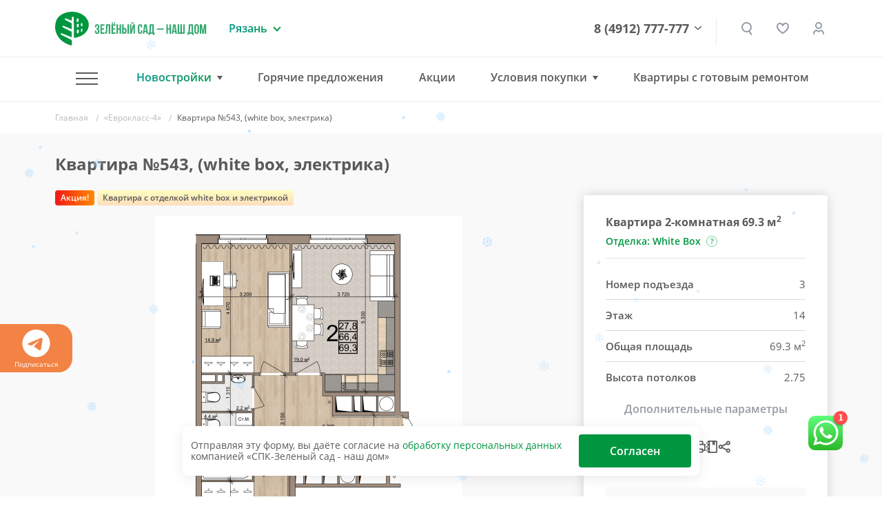

--- FILE ---
content_type: text/html; charset=UTF-8
request_url: https://www.green-garden.ru/catalog/evroklass_4/363462/
body_size: 32493
content:
<!DOCTYPE html>
<html lang="ru">
<head>

    <title>Квартира №543 — ЖК «Еврокласс-4» | группа компаний «Зеленый сад»</title>

    <meta name="viewport" content="width=device-width, initial-scale=1.0, maximum-scale=1.0, user-scalable=no">
    <meta name="format-detection" content="telephone=no">
    <meta name="theme-color" content="#FFFFFF">

    <link rel="shortcut icon" href="/favicon.ico" type="image/x-icon">
    <link rel="icon" href="/favicon.ico" type="image/x-icon">
    <link rel="apple-touch-icon" href="/pwa-180x180.png">
    <link rel="manifest" href="/manifest.json">

    <meta http-equiv="Content-Type" content="text/html; charset=UTF-8" />
<meta name="robots" content="index, follow" />
<meta name="description" content="Квартира №543, 2-комнатная в ЖК «Еврокласс-4» от компании «Зеленый сад». Район — Кальное, ул. Быстрецкая. Купите квартиру в новостройке в Рязани: 69.3 кв.м., 14 этаж. Кухня — 19 кв.м. Ипотека, Trade-In. Подробности на нашем сайте " />
<script data-skip-moving="true">(function(w, d, n) {var cl = "bx-core";var ht = d.documentElement;var htc = ht ? ht.className : undefined;if (htc === undefined || htc.indexOf(cl) !== -1){return;}var ua = n.userAgent;if (/(iPad;)|(iPhone;)/i.test(ua)){cl += " bx-ios";}else if (/Windows/i.test(ua)){cl += ' bx-win';}else if (/Macintosh/i.test(ua)){cl += " bx-mac";}else if (/Linux/i.test(ua) && !/Android/i.test(ua)){cl += " bx-linux";}else if (/Android/i.test(ua)){cl += " bx-android";}cl += (/(ipad|iphone|android|mobile|touch)/i.test(ua) ? " bx-touch" : " bx-no-touch");cl += w.devicePixelRatio && w.devicePixelRatio >= 2? " bx-retina": " bx-no-retina";if (/AppleWebKit/.test(ua)){cl += " bx-chrome";}else if (/Opera/.test(ua)){cl += " bx-opera";}else if (/Firefox/.test(ua)){cl += " bx-firefox";}ht.className = htc ? htc + " " + cl : cl;})(window, document, navigator);</script>


<link href="/bitrix/js/ui/design-tokens/dist/ui.design-tokens.min.css?171888759923463" type="text/css"  rel="stylesheet" />
<link href="/bitrix/js/ui/fonts/opensans/ui.font.opensans.min.css?16648002042320" type="text/css"  rel="stylesheet" />
<link href="/bitrix/js/main/popup/dist/main.popup.bundle.min.css?173745461126589" type="text/css"  rel="stylesheet" />
<link href="/bitrix/cache/css/s1/gg-v2/page_4a94bfe22c66e66afc64733074d89cc7/page_4a94bfe22c66e66afc64733074d89cc7_v1.css?176855977839936" type="text/css"  rel="stylesheet" />
<link href="/bitrix/cache/css/s1/gg-v2/template_a2af11576b45d6e2879528511249412d/template_a2af11576b45d6e2879528511249412d_v1.css?1768559775500736" type="text/css"  data-template-style="true" rel="stylesheet" />







<meta name="HandheldFriendly" content="True">
<meta http-equiv="x-ua-compatible" content="ie=edge">
<meta name="viewport" content="width=device-width, initial-scale=1.0">
<meta name="mobile-web-app-capable" content="yes">
<link rel="stylesheet" media="print" onload="this.media='all'; this.onload=null;"  href="/tools/css/modal.css"/>
<meta property="og:locale" content="ru"/>
<meta property="og:type" content="website"/>
<meta property="og:site_name" content="ГК «ЗЕЛЁНЫЙ САД - НАШ ДОМ»"/>
<meta property="og:logo" content="https://www.green-garden.ru/images/ggarden/gg-logo.png"/>
<meta property="og:url" content="https://www.green-garden.ru/">
<meta property="og:description" content="Большой выбор недвижимости Рязани от застройщика по самым приемлемым ценам. Звоните и выбирайте квартиру своей мечты"/>
<meta property="og:image" content="https://www.green-garden.ru/upload/iex_resize_cache/178/card-pics-big_632x632_178d6ecd6fbdadefdaebf7446095cc65.png"/>
<meta property="og:title" content="Квартира №543, (white box, электрика)"/>
<link rel="preload" href="/upload/iex_resize_cache/178/card-pics-big_632x632_178d6ecd6fbdadefdaebf7446095cc65.png" as="image" importance="high" >



    <!-- START: Счётчик ботов --><!-- STOP: Счётчик ботов -->

    <!-- START: Yandex.Metrika counter -->
    <script data-skip-moving="true">
        (function(m,e,t,r,i,k,a){m[i]=m[i]||function(){(m[i].a=m[i].a||[]).push(arguments)}; m[i].l=1*new Date(); for (var j = 0; j < document.scripts.length; j++) {if (document.scripts[j].src === r) { return; }} k=e.createElement(t),a=e.getElementsByTagName(t)[0],k.async=1,k.src=r,a.parentNode.insertBefore(k,a)}) (window, document, "script", "https://mc.yandex.ru/metrika/tag.js", "ym"); ym(22593358, "init", { clickmap:true, trackLinks:true, accurateTrackBounce:true, webvisor:true, trackHash:true, ecommerce:"dataLayer" });
    </script>
    <!-- END: Yandex.Metrika counter -->

    <!-- START: Rating Mail.ru counter -->
    <script  data-skip-moving="true">
        var _tmr = window._tmr || (window._tmr = []);
        _tmr.push({id: "2841470", type: "pageView", start: (new Date()).getTime()});
        (function (d, w, id) {
            if (d.getElementById(id)) return;
            var ts = d.createElement("script"); ts.type = "text/javascript"; ts.async = true; ts.id = id;
            ts.src = "https://top-fwz1.mail.ru/js/code.js";
            var f = function () {var s = d.getElementsByTagName("script")[0]; s.parentNode.insertBefore(ts, s);};
            if (w.opera == "[object Opera]") { d.addEventListener("DOMContentLoaded", f, false); } else { f(); }
        })(document, window, "topmailru-code");
    </script>
    <!-- END: Rating Mail.ru counter -->

    <!-- START: Rating@Mail.ru counter dynamic remarketing appendix -->
        <!-- END: Rating@Mail.ru counter dynamic remarketing appendix -->

    <!-- START: Top100 (Kraken) Counter -->
    <script data-skip-moving="true">
        (function (w, d, c) {
            (w[c] = w[c] || []).push(function () {
                var options = {
                    project: 7746834,
                };
                try {
                    w.top100Counter = new top100(options);
                } catch (e) {
                }
            });
            var n = d.getElementsByTagName("script")[0],
                s = d.createElement("script"),
                f = function () {
                    n.parentNode.insertBefore(s, n);
                };
            s.type = "text/javascript";
            s.async = true;
            s.src =
                (d.location.protocol == "https:" ? "https:" : "http:") +
                "//st.top100.ru/top100/top100.js";

            if (w.opera == "[object Opera]") {
                d.addEventListener("DOMContentLoaded", f, false);
            } else {
                f();
            }
        })(window, document, "_top100q");
    </script>
    <!-- END: Top100 (Kraken) Counter -->

    <!-- Start: ggReachGoal() -->
    <script data-skip-moving="true">
        function ggReachGoal(goal = '') {
            // console.log('===');
            // console.log('ggReachGoal('+goal+')');

            if (goal) {
                if (window.ym) {
                    // console.log('=> ym');
                    ym(22593358, 'reachGoal', goal)
                }
                if (window.roistat) {
                    // console.log('=> roistat');
                    roistat.event.send(goal)
                }
                if (window._tmr) {
                    // console.log('=> _tmr');
                    _tmr.push({id: 2841470, type: 'reachGoal', goal: goal});
                }
            }

            // console.log('===');
        }
    </script>
    <!-- END: ggReachGoal() -->

</head>
<body>
<div class="js-fotolink-wrap">

    <div class="js-foto-cursor" id="cursor"></div>

    <!-- Start Yandex.Metrika counter (noscript) -->
    <noscript>
        <div><img src="https://mc.yandex.ru/watch/22593358" style="position:absolute; left:-9999px;" alt="" /></div>
    </noscript>
    <!-- End Yandex.Metrika counter (noscript) -->

    <!-- Start Rating Mail.ru counter (noscript) -->
    <noscript>
        <div><img src="https://top-fwz1.mail.ru/counter?id=2841470;js=na" style="border:0;position:absolute;left:-9999px;" alt="Top.Mail.Ru"/></div>
    </noscript>
    <!-- End Rating Mail.ru counter (noscript) -->

    <!-- START Top100 (Kraken) Counter (noscript) -->
    <noscript>
        <img src="//counter.rambler.ru/top100.cnt?pid=7746834" alt="Топ-100"/>
    </noscript>
    <!-- END Top100 (Kraken) Counter (noscript) -->

        <script type='application/ld+json'>
        {
            "@context": "http://www.schema.org",
            "@type": "Organization",
            "name": "СПК Зеленый сад",
            "url": "https://www.green-garden.ru",
            "sameAs": [
                "https://twitter.com/GreenGarden62",
                "https://plus.google.com/u/0/104423625429388435365",
                "https://www.youtube.com/channel/UCIGQpToC12rRUx0lFl1pGXQ",
                "https://www.instagram.com/zelenysad62/",
                "https://www.facebook.com/greengardenrzn",
                "https://ok.ru/greengarden62",
                "https://vk.com/spk_green_garden"
            ],
            "logo": "https://green-garden.ru/local/templates/green-garden.ru/images/footer_logo.png",
            "description": "Строительная компания Зеленый сад",
            "address": {
                "@type": "PostalAddress",
                "streetAddress": "Солотчинское шоссе, 2",
                "addressLocality": "Рязань",
                "addressRegion": "Рязанская область",
                "postalCode": "390006",
                "addressCountry": "Российская Федерация"
            },
            "contactPoint": {
                "telephone": "+74912777777",
                "contactType": "customer service"
            }
        }
    </script>
    <div class="b-top-action js-top-action">
    <div class="container">
        <div class="__inner js-inner">
                    </div>
    </div>
</div>
<div class="b-subscribe overflow-hidden">
    <div class="js-swiper-sc ">
        <div class="swiper-wrapper">
            <div class="swiper-slide">
                <a href="https://t.me/zelenysad62" target="_blank">
                    <svg width="40" height="40" viewBox="0 0 40 40" fill="none" xmlns="http://www.w3.org/2000/svg">
                        <path fill-rule="evenodd" clip-rule="evenodd"
                              d="M40 20C40 31.045 31.045 40 20 40C8.955 40 0 31.045 0 20C0 8.955 8.955 0 20 0C31.045 0 40 8.955 40 20ZM20.7167 14.765C18.7717 15.5733 14.8833 17.2483 9.05333 19.7883C8.10667 20.165 7.61 20.5333 7.565 20.8933C7.48833 21.5033 8.25167 21.7433 9.28833 22.0683C9.43 22.1133 9.57667 22.1583 9.72667 22.2083C10.7483 22.54 12.1217 22.9283 12.835 22.9433C13.4833 22.9567 14.2067 22.69 15.005 22.1433C20.4517 18.465 23.2633 16.6067 23.44 16.5667C23.565 16.5383 23.7383 16.5017 23.855 16.6067C23.9717 16.71 23.96 16.9067 23.9483 16.96C23.8717 17.2817 20.8817 20.0633 19.3317 21.5033C18.8483 21.9517 18.5067 22.27 18.4367 22.3433C18.28 22.505 18.12 22.66 17.9667 22.8083C17.0167 23.7217 16.3067 24.4083 18.0067 25.5283C18.8233 26.0667 19.4767 26.5117 20.1283 26.955C20.84 27.44 21.55 27.9233 22.47 28.5267C22.7033 28.68 22.9267 28.8383 23.145 28.9933C23.9733 29.585 24.7183 30.115 25.6383 30.0317C26.1717 29.9817 26.725 29.48 27.005 27.9817C27.6667 24.4383 28.97 16.765 29.2717 13.6017C29.29 13.339 29.2788 13.0751 29.2383 12.815C29.2141 12.6049 29.1118 12.4116 28.9517 12.2733C28.7133 12.0783 28.3433 12.0367 28.1767 12.04C27.425 12.0533 26.2717 12.455 20.7167 14.765Z"
                        />
                    </svg>
                    Подписаться
                </a>
            </div>
                    </div>
    </div>


</div>

<div class="b-header">
    <div class="container">
        <div class="row align-items-center">
            <div class="col-auto">
                <a href="/" class="b-logo d-flex">
                    <img src="/images/ggarden/b-logo.svg" class="img-fluid" alt="Зеленый сад"/>
                    <img src="/images/ggarden/b-logo__txt.svg" class="ml-1 d-none d-md-inline-block"
                         alt="Зеленый сад - строительно-промышленная компания"/>
                </a>
            </div>
            <div class="col d-block d-sm-none px-0">
                <a href="tel:8 (4912) 777-777" class="b-header__phone --mobile">8 (4912) 777-777</a>
            </div>
            <div class="col-lg-auto col d-none d-sm-block">
                <div class="b-region">
    <div class="b-region__current">Рязань</div>
            <div class="b-region__drop">
            <ul class="b-region__list">
                                    <li class="active">
                        <a href="javascript:void(0)">
                            Рязань                        </a>
                    </li>
                                    <li class="">
                        <a href="/mos/">
                            Московская область                        </a>
                    </li>
                            </ul>
        </div>
    </div>
            </div>
            <div class="col text-right d-none d-lg-block">
                <div class="b-phone-drop-menu">
                    <a href="tel:8 (4912) 777-777" class="b-header__phone">8 (4912) 777-777</a>
                    <div class="__drop-menu-wrap">
                        <div class="__drop-menu">
                            <p class="mb-2">
                                <img src="/images/ggarden/contacts/ico-addr.svg" class="mr-1" alt=""> г. Рязань, Солотчинское ш., д. 2
                            </p>
                            <p class="mb-2">
                                <img src="/images/ggarden/contacts/ico-phone.svg" class="mr-1" alt=""> <a href="tel:8 (4912) 777-777">8 (4912) 777-777</a>
                            </p>
                            <p class="mb-2">
                                <img src="/images/ggarden/contacts/ico-mail.svg" class="mr-1" alt=""> <a href="mailto:office@green-garden.ru">office@green-garden.ru</a>
                            </p>
                            <p>
                                <img src="/images/ggarden/contacts/ico-time.svg" class="mr-1" alt=""> пн-пт: 8-19, сб: 10-19,<br>вс: выходной
                            </p>
                        </div>
                    </div>
                    <div class="b-phone-arr">

                    </div>

                </div>



            </div>
            <div class="col-auto z-indx-up">
                <a href="#" class="b-header__serach iexmodal-show  mx-2 mx-sm-0" data-iexmodal-classes="b-modal-search-wrap"
                   data-iexmodal-id="search" data-iexmodal-height="80px" data-iexmodal-mode="top"></a>

                <div class="iexmodal-content" data-iexmodal-id="search">
                    <div class="container">
                        <div class="row align-items-center">
                            <div class="col-auto d-none d-sm-block">
                                <a href="/" class="b-logo">
                                    <img src="/images/ggarden/b-logo.svg" class="img-fluid" alt="Зеленый сад">
                                    <img src="/images/ggarden/b-logo__txt.svg" class="ml-1 d-none d-lg-inline-block"
                                         alt="Зеленый сад - строительно-промышленная компания">
                                </a>
                            </div>
                            <div class="col">
                                <form class="b-modal-search" action="/search/">
                                    <input type="text" name="q" value="" placeholder="Найти" autofocus>
                                    <button type="submit" class="b-btn b-btn_grad b-btn_48">
                                        <span class="d-none d-sm-inline-block">   Искать</span>

                                        <span class="b-search-ico"></span>
                                    </button>
                                    <img src="/images/ggarden/icons/close-search.svg"
                                         class="img-fluid iexmodal-close b-modal-close">
                                </form>
                            </div>
                        </div>
                    </div>
                </div>

                <div class="js-favorites-basket d-none d-sm-inline mx-md-3 mx-2">
                    <a class="b-header__fav" href="/favorites/">
    </a>                </div>
                                                    <a href="/auth/" class="b-header__lk" title="Личный кабинет"></a>
                
            </div>
            <div class="col-auto d-lg-none">
                <a href="#" class="m-menu__link iexmodal-show" data-iexmodal-id="mmenu"
                   data-iexmodal-mode="fullscreen" data-iexmodal-classes="b-mmenu-wrap">
                        <span class="m-menu__ico">
                            <span class="hamburger-box">
                                <span class="hamburger-inner"></span>
                            </span>
                        </span>
                </a>
            </div>
            <div class="iexmodal-content" data-iexmodal-id="mmenu">
                <div class="b-mobile-header">
                    <div class="container">
                        <div class="row align-items-center">
                            <div class="col-auto">
                                <a href="/" class="b-logo">
                                    <img src="/images/ggarden/b-logo.svg" class="img-fluid" alt="Зеленый сад">
                                </a>
                            </div>
                            <div class="col text-right">
                                <img src="/images/ggarden/icons/close.svg" class="img-fluid iexmodal-close" alt="">
                            </div>
                        </div>
                    </div>
                </div>

                <div class="container">
                    <div class="row">
                        <div class="col-lg-12">
                            <div class="b-mmenu">
                                <ul class="b-mmenu__menu">
                                    <li class="m-0">
                                            <a class="b-mmenu__menu-link js-mobile-menu-tab --active" href="#" data-id="mmenu">
                                            Новостройки
                                            <span class="ml-1">
                                                <img src="/images/ggarden/icons/down.svg" class="img-fluid" alt="">
                                            </span>
                                        </a>
                                    </li>
                                    <div class="js-mobile-menu-tab-content" data-id="mmenu" style="display: none">
                                        <ul class="b-mmenu-sub-list">
                                            
                         <li>
                 <a href="/catalog/okskaya_strelka/?type=chess" class="b-mmenu__menu-link ">ЖК «Окская стрелка»</a>

             </li>
                             <li>
                 <a href="/catalog/skobelev/?type=chess" class="b-mmenu__menu-link ">ЖК «Полярная звезда»</a>

             </li>
                             <li>
                 <a href="/catalog/skyline-2/?type=chess" class="b-mmenu__menu-link ">ЖК Skyline-2</a>

             </li>
                             <li>
                 <a href="/catalog/iTower/?type=chess" class="b-mmenu__menu-link ">ЖК iTower</a>

             </li>
                             <li>
                 <a href="/catalog/discovery/?type=chess" class="b-mmenu__menu-link ">ЖК Discovery</a>

             </li>
                             <li>
                 <a href="/catalog/zhk_schaste-2/?type=chess" class="b-mmenu__menu-link ">ЖК «Счастье-2»</a>

             </li>
                             <li>
                 <a href="/mos/catalog/zhukovsky/?type=chess" class="b-mmenu__menu-link ">ЖК «Гранд Комфорт» (г. Жуковский)</a>

             </li>
                             <li>
                 <a href="/mos/catalog/zhukovsky-2/?type=chess" class="b-mmenu__menu-link ">ЖК «Гранд Комфорт-2» (г. Жуковский)</a>

             </li>
                             <li>
                 <a href="/catalog/zhk_evroklass_3/?type=chess" class="b-mmenu__menu-link ">ЖК «Еврокласс-3»</a>

             </li>
                             <li>
                 <a href="/catalog/evroklass_4/?type=chess" class="b-mmenu__menu-link ">ЖК «Еврокласс-4»</a>

             </li>
                             <li>
                 <a href="/catalog/evroklass_5/?type=chess" class="b-mmenu__menu-link ">ЖК «Еврокласс-5»</a>

             </li>
                             <li>
                 <a href="/catalog/pride-park/?type=chess" class="b-mmenu__menu-link ">ЖК Pride Park</a>

             </li>
                             <li>
                 <a href="/catalog/zhk-fresh-life/" class="b-mmenu__menu-link ">ЖК Fresh Life</a>

             </li>
                             <li>
                 <a href="/catalog/skyline/?type=chess" class="b-mmenu__menu-link ">ЖК Skyline</a>

             </li>
                
                                        </ul>
                                    </div>
                                    <li>
                                        <hr class="b-mmenu-hr">
                                    </li>
                                                                        <li>
                                                <a href="/hot/" class="b-mmenu__menu-link ">
                                            <b>Горячие предложения</b>
                                            <span class="ml-1">
                                                <img src="/images/ggarden/icons/hot.svg" class="img-fluid" alt="">
                                            </span>
                                        </a>
                                    </li>
                                        <li><a href="/actions/" class="b-mmenu__menu-link ">Акции</a>
                                            <li><a href="/ipoteka/" class="b-mmenu__menu-link ">Ипотека</a>
                                    </li>
                                            <li><a href="/trade-in/" class="b-mmenu__menu-link ">Трейд-ин</a>
                                    </li>
                                            <li><a href="/catalog/commercial/" class="b-mmenu__menu-link ">Коммерческая
                                            недвижимость</a></li>
                                    
                                                                        <li><a href="/eko-loft/" class="b-mmenu__menu-link ">Квартиры с готовым ремонтом</a></li>
                                    <li>
                                        <hr class="b-mmenu-hr">
                                    </li>
                                                                                                                 <li><a href="/catalog/resale/" class="b-mmenu__menu-link ">Вторичное жилье</a>
                                                                        </li>
                                        <li><a href="/news/" class="b-mmenu__menu-link ">Новости</a></li>
                                        <li><a href="/tenders/" class="b-mmenu__menu-link ">Тендеры</a></li>
                                        <li><a href="/faq/" class="b-mmenu__menu-link ">Вопрос-ответ</a>
                                    </li>
                                        <li><a href="/reviews/" class="b-mmenu__menu-link ">Отзывы
                                            клиентов</a></li>
                                    <li>
                                        <hr class="b-mmenu-hr">
                                    </li>
                                        <li><a href="/about/" class="b-mmenu__menu-link ">О компании</a>
                                    </li>
                                        <li><a href="/about/vacancies/" class="b-mmenu__menu-link ">Вакансии</a>
                                    </li>
                                        <li><a href="/contacts/" class="b-mmenu__menu-link ">Контакты</a>
                                    </li>
                                    <li>
                                        <a href="https://uk.green-garden.ru/" target="_blank"
                                           class="b-mmenu__menu-link  b-mmenu__menu-link-green">
                                            <b>ГУК Зеленый Сад</b>
                                            <span class="ml-1">
                                                <img src="/images/ggarden/icons/port.svg" class="img-fluid" alt="">
                                            </span>
                                        </a>
                                    </li>
                                </ul>
                            </div>
                        </div>
                    </div>
                </div>

                <hr class="b-mmenu-separator">


                <div class="container">
                    <div class="row">
                        <div class="col-lg-12">
                            <div class="b-mmenu">
                                <p class="b-mmenu__info-txt">
                                    Рязань, Солотчинское ш., д. 2<br>
                                    <a href="tel:+7 (4912) 777-777">+7 (4912) 777-777</a> <br>
                                    <a href="mailto:office@green-garden.ru">office@green-garden.ru</a> <br>
                                </p>
                                <script data-b24-form="click/8/k9b5zc" data-skip-moving="true">
                                                                    </script>
                                <a href="#" onclick="iexModal.close();" class="b-btn b-btn_mmenu js-crm-loader-link">Связаться
                                    с нами</a>
                            </div>
                        </div>
                    </div>
                </div>


            </div>
        </div>
    </div>
</div>


<div class="b-header iexmenu-hidden" data-iexmenu-show-offset="100">
    <div class="b-header__inner">
        <div class="container">
            <div class="row align-items-center">
                <div class="col-auto">
                    <a href="/" class="b-logo">
                        <img src="/images/ggarden/b-logo.svg" class="img-fluid" alt="Зеленый сад"/>
                        <img src="/images/ggarden/b-logo__txt.svg" class="ml-1 d-none d-md-inline-block d-lg-none"
                             alt="Зеленый сад - строительно-промышленная компания"/>
                    </a>
                </div>
                <div class="col d-block d-sm-none px-0">
                    <a href="tel:8 (4912) 777-777" class="b-header__phone --mobile">8 (4912) 777-777</a>
                </div>
                <div class="col-lg-auto col d-none d-sm-block d-lg-none">
                    <div class="b-region">
    <div class="b-region__current">Рязань</div>
            <div class="b-region__drop">
            <ul class="b-region__list">
                                    <li class="active">
                        <a href="javascript:void(0)">
                            Рязань                        </a>
                    </li>
                                    <li class="">
                        <a href="/mos/">
                            Московская область                        </a>
                    </li>
                            </ul>
        </div>
    </div>
                </div>
                <div class="col d-none d-lg-block position-static">
                    <div class="b-nav_drop b-nav border-0">
                        <ul class="b-nav-list">
                            <li class="b-nav__item --has-sub">
                                <a href="#" class="m-menu__link m-menu__link_hamburger iexmodal-show"
                                   data-iexmodal-id="-" data-iexmodal-mode="fullscreen"
                                   data-iexmodal-classes="b-mmenu-wrap">
                                        <span class="m-menu__ico">
                                            <span class="hamburger-box">
                                                <span class="hamburger-inner"></span>
                                            </span>
                                        </span>
                                </a>
                                <div class="b-nav-drop b-subnav">
                                    <div class="container">
                                        <div class="row">
                                            <div class="col-lg-4">
                                                <div class="b-menu-wrap">
                                                    <div class="b-nav-drop__link mb-2">Наши объекты</div>
                                                    <ul class="b-menu b-menu_small">
            <li><a href="/catalog/okskaya_strelka/?type=chess" class="">ЖК «Окская стрелка»</a></li>
                <li><a href="/catalog/skobelev/?type=chess" class="">ЖК «Полярная звезда»</a></li>
                <li><a href="/catalog/skyline-2/?type=chess" class="">ЖК Skyline-2</a></li>
                <li><a href="/catalog/iTower/?type=chess" class="">ЖК iTower</a></li>
                <li><a href="/catalog/discovery/?type=chess" class="">ЖК Discovery</a></li>
                <li><a href="/catalog/zhk_schaste-2/?type=chess" class="">ЖК «Счастье-2»</a></li>
                <li><a href="/mos/catalog/zhukovsky/?type=chess" class="">ЖК «Гранд Комфорт» (г. Жуковский)</a></li>
                <li><a href="/mos/catalog/zhukovsky-2/?type=chess" class="">ЖК «Гранд Комфорт-2» (г. Жуковский)</a></li>
                <li><a href="/catalog/zhk_evroklass_3/?type=chess" class="">ЖК «Еврокласс-3»</a></li>
                <li><a href="/catalog/evroklass_4/?type=chess" class="">ЖК «Еврокласс-4»</a></li>
                <li><a href="/catalog/evroklass_5/?type=chess" class="">ЖК «Еврокласс-5»</a></li>
                <li><a href="/catalog/pride-park/?type=chess" class="">ЖК Pride Park</a></li>
                <li><a href="/catalog/zhk-fresh-life/" class="">ЖК Fresh Life</a></li>
                <li><a href="/catalog/skyline/?type=chess" class="">ЖК Skyline</a></li>
        </ul>                                                </div>
                                            </div>
                                            <div class="col-lg-8">
                                                <div class="row">
                                                    <div class="col-lg-5">
                                                                                                                        <a href="/hot/"
                                                                   class="b-nav-drop__link font-weight-bold ">Горячие
                                                            предложения <img
                                                                    src="/images/ggarden/icons/attention.svg"
                                                                    alt=""/></a>
                                                                                                                <a href="/actions/" class="b-nav-drop__link ">Акции</a>
                                                                                                                        <a href="/ipoteka/" class="b-nav-drop__link ">Ипотека</a>
                                                                                                                    <a href="/trade-in/" class="b-nav-drop__link ">Трейд-ин</a>
                                                                                                                        <a href="/catalog/commercial/" class="b-nav-drop__link ">Коммерческая
                                                            недвижимость</a>
                                                                                                                                                                   </div>
                                                    <div class="col-lg-4">
                                                                                                                        <a href="/catalog/resale/" class="b-nav-drop__link ">Вторичное
                                                            жилье</a>
                                                                                                                    <a href="/news/" class="b-nav-drop__link ">Новости</a>
                                                            <a href="/faq/" class="b-nav-drop__link ">Вопрос-ответ</a>
                                                            <a href="/reviews/" class="b-nav-drop__link ">Отзывы
                                                                клиентов</a>
                                                            <a href="/tenders/" class="b-nav-drop__link ">Тендеры</a>
                                                    </div>
                                                    <div class="col-lg-3">
                                                            <a href="/about/" class="b-nav-drop__link ">О компании</a>
                                                        <a href="/about/vacancies/"
                                                               class="b-nav-drop__link ">Вакансии</a>
                                                            <a href="/contacts/" class="b-nav-drop__link ">Контакты</a>
                                                        <a href="https://uk.green-garden.ru/" target="_blank"
                                                           class="b-nav-drop__link text_green font-weight-bold">ГУК
                                                            Зеленый Сад
                                                            <img
                                                                    src="/images/ggarden/icons/guk.svg" alt=""
                                                                    class="ml-1"></a>
                                                    </div>
                                                </div>
                                                        <a href="/trade-in/" class="d-block">
        <img data-src="/upload/iex_resize_cache/9d2/menu_banner_704x176_9d29ca81788ed309c206916046412d87.jpg" class="img-fluid lazyload" alt=""/>
    </a>
                                            </div>
                                        </div>
                                    </div>
                                </div>
                            </li>
                            <li class="b-nav__item --has-sub hasSub">
                                    <a href="#" class="--active" onclick="return false">Новостройки</a>
                                <div class="b-nav-drop b-subnav">
                                    <div class="container">
                                        <div class="row">
    <div class="col-lg-7">
        <div class="b-nav-drop__novostroyki">
                                                                                        <a href="/catalog/okskaya_strelka/?type=chess" class="b-nav-drop__link js-nav-drop-link " data-id="60496">ЖК «Окская стрелка»</a>
                                                                            <a href="/mos/catalog/zhukovsky-2/?type=chess" class="b-nav-drop__link js-nav-drop-link " data-id="60358">ЖК «Гранд Комфорт-2» (г. Жуковский)</a>
                                                                                                        <a href="/catalog/skobelev/?type=chess" class="b-nav-drop__link js-nav-drop-link " data-id="61130">ЖК «Полярная звезда»</a>
                                                                            <a href="/catalog/zhk_evroklass_3/?type=chess" class="b-nav-drop__link js-nav-drop-link " data-id="58807">ЖК «Еврокласс-3»</a>
                                                                                                        <a href="/catalog/skyline-2/?type=chess" class="b-nav-drop__link js-nav-drop-link " data-id="59635">ЖК Skyline-2</a>
                                                                            <a href="/catalog/evroklass_4/?type=chess" class="b-nav-drop__link js-nav-drop-link " data-id="59393">ЖК «Еврокласс-4»</a>
                                                                                                        <a href="/catalog/iTower/?type=chess" class="b-nav-drop__link js-nav-drop-link " data-id="58987">ЖК iTower</a>
                                                                            <a href="/catalog/evroklass_5/?type=chess" class="b-nav-drop__link js-nav-drop-link " data-id="61013">ЖК «Еврокласс-5»</a>
                                                                                                        <a href="/catalog/discovery/?type=chess" class="b-nav-drop__link js-nav-drop-link " data-id="58797">ЖК Discovery</a>
                                                                            <a href="/catalog/pride-park/?type=chess" class="b-nav-drop__link js-nav-drop-link " data-id="290">ЖК Pride Park</a>
                                                                                                        <a href="/catalog/zhk_schaste-2/?type=chess" class="b-nav-drop__link js-nav-drop-link " data-id="59765">ЖК «Счастье-2»</a>
                                                                            <a href="/catalog/zhk-fresh-life/" class="b-nav-drop__link js-nav-drop-link " data-id="730">ЖК Fresh Life</a>
                                                                                                        <a href="/mos/catalog/zhukovsky/?type=chess" class="b-nav-drop__link js-nav-drop-link " data-id="59654">ЖК «Гранд Комфорт» (г. Жуковский)</a>
                                                                            <a href="/catalog/skyline/?type=chess" class="b-nav-drop__link js-nav-drop-link " data-id="59636">ЖК Skyline</a>
                                    </div>
    </div>
    <div class="col-lg-5">
                        <a href="/catalog/okskaya_strelka/?type=chess" class="b-nav-drop-img js-nav-drop-img" data-id="60496">
                    <picture>
                        <source srcset="/upload/iex_resize_cache/4a0/menu_novostroyki_490x320_4a03f09d13640151b1342a58f61209e4.jpg" media="(min-width: 992px)">
                        <img alt="" class="img-fluid"/>
                    </picture>
                </a>
                                <a href="/catalog/skobelev/?type=chess" class="b-nav-drop-img js-nav-drop-img d-none" data-id="61130">
                    <picture>
                        <source srcset="/upload/iex_resize_cache/ea2/menu_novostroyki_490x320_ea20214fd8cd95b535a3cd5be10d878f.jpg" media="(min-width: 992px)">
                        <img alt="" class="img-fluid"/>
                    </picture>
                </a>
                                <a href="/catalog/skyline-2/?type=chess" class="b-nav-drop-img js-nav-drop-img d-none" data-id="59635">
                    <picture>
                        <source srcset="/upload/iex_resize_cache/b67/menu_novostroyki_490x320_b67ee355902499faec23f72843938b1c.jpg" media="(min-width: 992px)">
                        <img alt="" class="img-fluid"/>
                    </picture>
                </a>
                                <a href="/catalog/iTower/?type=chess" class="b-nav-drop-img js-nav-drop-img d-none" data-id="58987">
                    <picture>
                        <source srcset="/upload/iex_resize_cache/668/menu_novostroyki_490x320_668b449de68d0a58cbbfe54a56f5c690.jpg" media="(min-width: 992px)">
                        <img alt="" class="img-fluid"/>
                    </picture>
                </a>
                                <a href="/catalog/discovery/?type=chess" class="b-nav-drop-img js-nav-drop-img d-none" data-id="58797">
                    <picture>
                        <source srcset="/upload/iex_resize_cache/599/menu_novostroyki_490x320_5995b62094a202b59b72da517e6dd8c2.jpg" media="(min-width: 992px)">
                        <img alt="" class="img-fluid"/>
                    </picture>
                </a>
                                <a href="/catalog/zhk_schaste-2/?type=chess" class="b-nav-drop-img js-nav-drop-img d-none" data-id="59765">
                    <picture>
                        <source srcset="/upload/iex_resize_cache/38d/menu_novostroyki_490x320_38dc8b1c95c039563464411158a9cc27.jpg" media="(min-width: 992px)">
                        <img alt="" class="img-fluid"/>
                    </picture>
                </a>
                                <a href="/mos/catalog/zhukovsky/?type=chess" class="b-nav-drop-img js-nav-drop-img d-none" data-id="59654">
                    <picture>
                        <source srcset="/upload/iex_resize_cache/265/menu_novostroyki_490x320_265c99bb9da7cf12c6ce6c94eeae5e15.png" media="(min-width: 992px)">
                        <img alt="" class="img-fluid"/>
                    </picture>
                </a>
                                <a href="/mos/catalog/zhukovsky-2/?type=chess" class="b-nav-drop-img js-nav-drop-img d-none" data-id="60358">
                    <picture>
                        <source srcset="/upload/iex_resize_cache/613/menu_novostroyki_490x320_613da4d9c2e30de0e644d6676543fbc9.jpg" media="(min-width: 992px)">
                        <img alt="" class="img-fluid"/>
                    </picture>
                </a>
                                <a href="/catalog/zhk_evroklass_3/?type=chess" class="b-nav-drop-img js-nav-drop-img d-none" data-id="58807">
                    <picture>
                        <source srcset="/upload/iex_resize_cache/28f/menu_novostroyki_490x320_28f05c04b64b99ac64d24f9589e81bdc.jpg" media="(min-width: 992px)">
                        <img alt="" class="img-fluid"/>
                    </picture>
                </a>
                                <a href="/catalog/evroklass_4/?type=chess" class="b-nav-drop-img js-nav-drop-img d-none" data-id="59393">
                    <picture>
                        <source srcset="/upload/iex_resize_cache/555/menu_novostroyki_490x320_5554f2413cc4f985249fd378b5dfda9c.jpg" media="(min-width: 992px)">
                        <img alt="" class="img-fluid"/>
                    </picture>
                </a>
                                <a href="/catalog/evroklass_5/?type=chess" class="b-nav-drop-img js-nav-drop-img d-none" data-id="61013">
                    <picture>
                        <source srcset="/upload/iex_resize_cache/bd9/menu_novostroyki_490x320_bd97541c4c2e03cfc1201d16ae9d3444.jpg" media="(min-width: 992px)">
                        <img alt="" class="img-fluid"/>
                    </picture>
                </a>
                                <a href="/catalog/pride-park/?type=chess" class="b-nav-drop-img js-nav-drop-img d-none" data-id="290">
                    <picture>
                        <source srcset="/upload/iex_resize_cache/3cd/menu_novostroyki_490x320_3cd0c84111b44487dbd243bd2ff4d17a.jpg" media="(min-width: 992px)">
                        <img alt="" class="img-fluid"/>
                    </picture>
                </a>
                                <a href="/catalog/zhk-fresh-life/" class="b-nav-drop-img js-nav-drop-img d-none" data-id="730">
                    <picture>
                        <source srcset="/upload/iex_resize_cache/dae/menu_novostroyki_490x320_dae1d7c48dc8b794be34a05aa29fd815.jpg" media="(min-width: 992px)">
                        <img alt="" class="img-fluid"/>
                    </picture>
                </a>
                                <a href="/catalog/skyline/?type=chess" class="b-nav-drop-img js-nav-drop-img d-none" data-id="59636">
                    <picture>
                        <source srcset="/upload/iex_resize_cache/53c/menu_novostroyki_490x320_53c4905de6bd298868e6fdf0828282b6.jpg" media="(min-width: 992px)">
                        <img alt="" class="img-fluid"/>
                    </picture>
                </a>
                    </div>
</div>
                                    </div>
                                </div>
                            </li>
                                                                 <li><a href="/hot/" class="">Горячие предложения</a></li>
                                    <li><a href="/actions/" class="">Акции</a></li>
                                                                <li class="b-nav__item --has-sub hasSub">
                                        <a class="" href="#" onclick="return false">Условия покупки</a>
                                    <div class="b-nav-drop b-subnav">
                                        <div class="container">
                                            <div class="row">
                                                <div class="col-12">
                                                        <a class="" href="/ipoteka/">Ипотека</a>
                                                        <a class="" href="/trade-in/">Трейд-ин</a>
                                                        <a class="" href="/rassrochka/">Рассрочка</a>
                                                        <a class="" href="/100-oplata/">100% оплата</a>
                                                </div>
                                            </div>
                                        </div>
                                    </div>
                                </li>
                            

                                                                <li class="d-none d-xl-block"><a href="/eko-loft/" class="">Квартиры с готовым
                                            ремонтом</a></li>
                                                    </ul>
                    </div>
                </div>
                <div class="col-auto">
                    <a href="#" class="b-header__serach iexmodal-show" data-iexmodal-classes="b-modal-search-wrap"
                       data-iexmodal-id="search" data-iexmodal-height="80px" data-iexmodal-mode="top">

                    </a>

                    <div class="iexmodal-content" data-iexmodal-id="search">
                        <div class="container">
                            <div class="row align-items-center">
                                <div class="col-auto d-none d-sm-block">
                                    <a href="/" class="b-logo">
                                        <img src="/images/ggarden/b-logo.svg" class="img-fluid" alt="Зеленый сад">
                                        <img src="/images/ggarden/b-logo__txt.svg"
                                             class="ml-1 d-none d-lg-inline-block"
                                             alt="Зеленый сад - строительно-промышленная компания">
                                    </a>
                                </div>
                                <div class="col">
                                    <form class="b-modal-search" action="/search/">
                                        <input type="text" name="q" value="" placeholder="Найти" autofocus>
                                        <button type="submit" class="b-btn b-btn_grad b-btn_48">
                                            <span class="d-none d-sm-inline-block">   Искать</span>

                                            <span class="b-search-ico"></span>
                                        </button>
                                        <img src="/images/ggarden/icons/close-search.svg"
                                             class="img-fluid iexmodal-close b-modal-close">
                                    </form>
                                </div>
                            </div>

                        </div>
                    </div>

                    <div class="js-favorites-basket d-none d-sm-inline mx-md-3 mx-2">
                        <a class="b-header__fav" href="/favorites/">
    </a>                    </div>
                                                                                <a href="/auth/" class="b-header__lk" title="Личный кабинет"></a>
                
            </div>
            <div class="col-auto d-lg-none">
                <a href="#" class="m-menu__link iexmodal-show" data-iexmodal-id="mmenu"
                   data-iexmodal-mode="fullscreen" data-iexmodal-classes="b-mmenu-wrap">
                    <span class="m-menu__ico">
                        <span class="hamburger-box">
                            <span class="hamburger-inner"></span>
                        </span>
                    </span>
                </a>
            </div>
        </div>
    </div>
</div>
</div>

<div class="b-nav b-nav_drop d-none d-lg-block">
    <div class="container">
        <div class="row">
            <div class="col-12 position-static">
                <ul class="b-nav-list">
                    <li class="b-nav__item --has-sub">
                        <a href="#" class="m-menu__link m-menu__link_hamburger iexmodal-show" data-iexmodal-id="-"
                           data-iexmodal-mode="fullscreen" data-iexmodal-classes="b-mmenu-wrap">
                                <span class="m-menu__ico">
                                    <span class="hamburger-box">
                                        <span class="hamburger-inner"></span>
                                    </span>
                                </span>
                        </a>
                        <div class="b-nav-drop b-subnav">
                            <div class="container">
                                <div class="row">
                                    <div class="col-lg-4">
                                        <div class="b-menu-wrap">
                                            <div class="b-nav-drop__link mb-2">Наши объекты</div>
                                            <ul class="b-menu b-menu_small">
            <li><a href="/catalog/okskaya_strelka/?type=chess" class="">ЖК «Окская стрелка»</a></li>
                <li><a href="/catalog/skobelev/?type=chess" class="">ЖК «Полярная звезда»</a></li>
                <li><a href="/catalog/skyline-2/?type=chess" class="">ЖК Skyline-2</a></li>
                <li><a href="/catalog/iTower/?type=chess" class="">ЖК iTower</a></li>
                <li><a href="/catalog/discovery/?type=chess" class="">ЖК Discovery</a></li>
                <li><a href="/catalog/zhk_schaste-2/?type=chess" class="">ЖК «Счастье-2»</a></li>
                <li><a href="/mos/catalog/zhukovsky/?type=chess" class="">ЖК «Гранд Комфорт» (г. Жуковский)</a></li>
                <li><a href="/mos/catalog/zhukovsky-2/?type=chess" class="">ЖК «Гранд Комфорт-2» (г. Жуковский)</a></li>
                <li><a href="/catalog/zhk_evroklass_3/?type=chess" class="">ЖК «Еврокласс-3»</a></li>
                <li><a href="/catalog/evroklass_4/?type=chess" class="">ЖК «Еврокласс-4»</a></li>
                <li><a href="/catalog/evroklass_5/?type=chess" class="">ЖК «Еврокласс-5»</a></li>
                <li><a href="/catalog/pride-park/?type=chess" class="">ЖК Pride Park</a></li>
                <li><a href="/catalog/zhk-fresh-life/" class="">ЖК Fresh Life</a></li>
                <li><a href="/catalog/skyline/?type=chess" class="">ЖК Skyline</a></li>
        </ul>                                        </div>
                                    </div>
                                    <div class="col-lg-8">
                                        <div class="row">
                                            <div class="col-lg-5">
                                                                                                    <a href="/hot/" class="b-nav-drop__link font-weight-bold ">Горячие
                                                    предложения <img
                                                            src="/images/ggarden/icons/attention.svg" alt=""/></a>
                                                    <a href="/actions/" class="b-nav-drop__link ">Акции</a>

                                                    <a href="/trade-in/" class="b-nav-drop__link ">Трейд-ин</a>

                                                    <a href="/catalog/commercial/" class="b-nav-drop__link ">Коммерческая
                                                    недвижимость</a>
                                                
                                                                                                    <a href="/ipoteka/" class="b-nav-drop__link ">Ипотека</a>
                                                
                                                                                           </div>
                                            <div class="col-lg-4">
                                                                                                    <a href="/catalog/resale/" class="b-nav-drop__link ">Вторичное
                                                    жилье</a>
                                                                                                <a href="/news/" class="b-nav-drop__link ">Новости</a>
                                                <a href="/faq/" class="b-nav-drop__link ">Вопрос-ответ</a>
                                                <a href="/reviews/" class="b-nav-drop__link ">Отзывы клиентов</a>
                                                <a href="/tenders/" class="b-nav-drop__link ">Тендеры</a>
                                            </div>
                                            <div class="col-lg-3">
                                                <a href="/about/" class="b-nav-drop__link ">О компании</a>
                                                <a href="/about/vacancies/" class="b-nav-drop__link ">Вакансии</a>
                                                <a href="/contacts/" class="b-nav-drop__link ">Контакты</a>
                                                <a href="https://uk.green-garden.ru/" target="_blank"
                                                   class="b-nav-drop__link text_green font-weight-bold">ГУК Зеленый Сад
                                                    <img
                                                            src="/images/ggarden/icons/guk.svg" alt="" class="ml-1"></a>
                                            </div>
                                        </div>
                                                <a href="/trade-in/" class="d-block">
        <img data-src="/upload/iex_resize_cache/9d2/menu_banner_704x176_9d29ca81788ed309c206916046412d87.jpg" class="img-fluid lazyload" alt=""/>
    </a>
                                    </div>
                                </div>
                            </div>
                        </div>
                    </li>
                    <li class="b-nav__item --has-sub hasSub">
                        <a class="--active" href="#" onclick="return false">Новостройки</a>
                        <div class="b-nav-drop b-subnav">
                            <div class="container">
                                <div class="row">
    <div class="col-lg-7">
        <div class="b-nav-drop__novostroyki">
                                                                                        <a href="/catalog/okskaya_strelka/?type=chess" class="b-nav-drop__link js-nav-drop-link " data-id="60496">ЖК «Окская стрелка»</a>
                                                                            <a href="/mos/catalog/zhukovsky-2/?type=chess" class="b-nav-drop__link js-nav-drop-link " data-id="60358">ЖК «Гранд Комфорт-2» (г. Жуковский)</a>
                                                                                                        <a href="/catalog/skobelev/?type=chess" class="b-nav-drop__link js-nav-drop-link " data-id="61130">ЖК «Полярная звезда»</a>
                                                                            <a href="/catalog/zhk_evroklass_3/?type=chess" class="b-nav-drop__link js-nav-drop-link " data-id="58807">ЖК «Еврокласс-3»</a>
                                                                                                        <a href="/catalog/skyline-2/?type=chess" class="b-nav-drop__link js-nav-drop-link " data-id="59635">ЖК Skyline-2</a>
                                                                            <a href="/catalog/evroklass_4/?type=chess" class="b-nav-drop__link js-nav-drop-link " data-id="59393">ЖК «Еврокласс-4»</a>
                                                                                                        <a href="/catalog/iTower/?type=chess" class="b-nav-drop__link js-nav-drop-link " data-id="58987">ЖК iTower</a>
                                                                            <a href="/catalog/evroklass_5/?type=chess" class="b-nav-drop__link js-nav-drop-link " data-id="61013">ЖК «Еврокласс-5»</a>
                                                                                                        <a href="/catalog/discovery/?type=chess" class="b-nav-drop__link js-nav-drop-link " data-id="58797">ЖК Discovery</a>
                                                                            <a href="/catalog/pride-park/?type=chess" class="b-nav-drop__link js-nav-drop-link " data-id="290">ЖК Pride Park</a>
                                                                                                        <a href="/catalog/zhk_schaste-2/?type=chess" class="b-nav-drop__link js-nav-drop-link " data-id="59765">ЖК «Счастье-2»</a>
                                                                            <a href="/catalog/zhk-fresh-life/" class="b-nav-drop__link js-nav-drop-link " data-id="730">ЖК Fresh Life</a>
                                                                                                        <a href="/mos/catalog/zhukovsky/?type=chess" class="b-nav-drop__link js-nav-drop-link " data-id="59654">ЖК «Гранд Комфорт» (г. Жуковский)</a>
                                                                            <a href="/catalog/skyline/?type=chess" class="b-nav-drop__link js-nav-drop-link " data-id="59636">ЖК Skyline</a>
                                    </div>
    </div>
    <div class="col-lg-5">
                        <a href="/catalog/okskaya_strelka/?type=chess" class="b-nav-drop-img js-nav-drop-img" data-id="60496">
                    <picture>
                        <source srcset="/upload/iex_resize_cache/4a0/menu_novostroyki_490x320_4a03f09d13640151b1342a58f61209e4.jpg" media="(min-width: 992px)">
                        <img alt="" class="img-fluid"/>
                    </picture>
                </a>
                                <a href="/catalog/skobelev/?type=chess" class="b-nav-drop-img js-nav-drop-img d-none" data-id="61130">
                    <picture>
                        <source srcset="/upload/iex_resize_cache/ea2/menu_novostroyki_490x320_ea20214fd8cd95b535a3cd5be10d878f.jpg" media="(min-width: 992px)">
                        <img alt="" class="img-fluid"/>
                    </picture>
                </a>
                                <a href="/catalog/skyline-2/?type=chess" class="b-nav-drop-img js-nav-drop-img d-none" data-id="59635">
                    <picture>
                        <source srcset="/upload/iex_resize_cache/b67/menu_novostroyki_490x320_b67ee355902499faec23f72843938b1c.jpg" media="(min-width: 992px)">
                        <img alt="" class="img-fluid"/>
                    </picture>
                </a>
                                <a href="/catalog/iTower/?type=chess" class="b-nav-drop-img js-nav-drop-img d-none" data-id="58987">
                    <picture>
                        <source srcset="/upload/iex_resize_cache/668/menu_novostroyki_490x320_668b449de68d0a58cbbfe54a56f5c690.jpg" media="(min-width: 992px)">
                        <img alt="" class="img-fluid"/>
                    </picture>
                </a>
                                <a href="/catalog/discovery/?type=chess" class="b-nav-drop-img js-nav-drop-img d-none" data-id="58797">
                    <picture>
                        <source srcset="/upload/iex_resize_cache/599/menu_novostroyki_490x320_5995b62094a202b59b72da517e6dd8c2.jpg" media="(min-width: 992px)">
                        <img alt="" class="img-fluid"/>
                    </picture>
                </a>
                                <a href="/catalog/zhk_schaste-2/?type=chess" class="b-nav-drop-img js-nav-drop-img d-none" data-id="59765">
                    <picture>
                        <source srcset="/upload/iex_resize_cache/38d/menu_novostroyki_490x320_38dc8b1c95c039563464411158a9cc27.jpg" media="(min-width: 992px)">
                        <img alt="" class="img-fluid"/>
                    </picture>
                </a>
                                <a href="/mos/catalog/zhukovsky/?type=chess" class="b-nav-drop-img js-nav-drop-img d-none" data-id="59654">
                    <picture>
                        <source srcset="/upload/iex_resize_cache/265/menu_novostroyki_490x320_265c99bb9da7cf12c6ce6c94eeae5e15.png" media="(min-width: 992px)">
                        <img alt="" class="img-fluid"/>
                    </picture>
                </a>
                                <a href="/mos/catalog/zhukovsky-2/?type=chess" class="b-nav-drop-img js-nav-drop-img d-none" data-id="60358">
                    <picture>
                        <source srcset="/upload/iex_resize_cache/613/menu_novostroyki_490x320_613da4d9c2e30de0e644d6676543fbc9.jpg" media="(min-width: 992px)">
                        <img alt="" class="img-fluid"/>
                    </picture>
                </a>
                                <a href="/catalog/zhk_evroklass_3/?type=chess" class="b-nav-drop-img js-nav-drop-img d-none" data-id="58807">
                    <picture>
                        <source srcset="/upload/iex_resize_cache/28f/menu_novostroyki_490x320_28f05c04b64b99ac64d24f9589e81bdc.jpg" media="(min-width: 992px)">
                        <img alt="" class="img-fluid"/>
                    </picture>
                </a>
                                <a href="/catalog/evroklass_4/?type=chess" class="b-nav-drop-img js-nav-drop-img d-none" data-id="59393">
                    <picture>
                        <source srcset="/upload/iex_resize_cache/555/menu_novostroyki_490x320_5554f2413cc4f985249fd378b5dfda9c.jpg" media="(min-width: 992px)">
                        <img alt="" class="img-fluid"/>
                    </picture>
                </a>
                                <a href="/catalog/evroklass_5/?type=chess" class="b-nav-drop-img js-nav-drop-img d-none" data-id="61013">
                    <picture>
                        <source srcset="/upload/iex_resize_cache/bd9/menu_novostroyki_490x320_bd97541c4c2e03cfc1201d16ae9d3444.jpg" media="(min-width: 992px)">
                        <img alt="" class="img-fluid"/>
                    </picture>
                </a>
                                <a href="/catalog/pride-park/?type=chess" class="b-nav-drop-img js-nav-drop-img d-none" data-id="290">
                    <picture>
                        <source srcset="/upload/iex_resize_cache/3cd/menu_novostroyki_490x320_3cd0c84111b44487dbd243bd2ff4d17a.jpg" media="(min-width: 992px)">
                        <img alt="" class="img-fluid"/>
                    </picture>
                </a>
                                <a href="/catalog/zhk-fresh-life/" class="b-nav-drop-img js-nav-drop-img d-none" data-id="730">
                    <picture>
                        <source srcset="/upload/iex_resize_cache/dae/menu_novostroyki_490x320_dae1d7c48dc8b794be34a05aa29fd815.jpg" media="(min-width: 992px)">
                        <img alt="" class="img-fluid"/>
                    </picture>
                </a>
                                <a href="/catalog/skyline/?type=chess" class="b-nav-drop-img js-nav-drop-img d-none" data-id="59636">
                    <picture>
                        <source srcset="/upload/iex_resize_cache/53c/menu_novostroyki_490x320_53c4905de6bd298868e6fdf0828282b6.jpg" media="(min-width: 992px)">
                        <img alt="" class="img-fluid"/>
                    </picture>
                </a>
                    </div>
</div>
                            </div>
                        </div>
                    </li>
                                             <li><a class="" href="/hot/">Горячие предложения</a></li>
                         <li><a href="/actions/" class="">Акции</a></li>

                        <li class="b-nav__item --has-sub hasSub">
                            <a class=""
                               href="#" onclick="return false">Условия покупки</a>
                            <div class="b-nav-drop b-subnav">
                                <div class="container">
                               <div class="row">
                                   <div class="col-12">
                                            <a class="" href="/ipoteka/">Ипотека</a>
                                            <a class="" href="/trade-in/">Трейд-ин</a>
                                            <a class=""
                                               href="/rassrochka/">Рассрочка</a>
                                            <a class="" href="/100-oplata/">100%
                                                оплата</a>
                                   </div>
                               </div>
                                </div>
                            </div>
                        </li>
                                                                                       <li><a class="" href="/eko-loft/">Квартиры с готовым
                                ремонтом</a></li>
                                    </ul>
            </div>
        </div>
    </div>
</div>

<div class="b-nav-drop novostroyki b-nav-drop__hover b-nav-drop__hidden js-menu__content" data-class="novostroyki">
    <div class="container">
        <div class="row">
    <div class="col-lg-7">
        <div class="b-nav-drop__novostroyki">
                                                                                        <a href="/catalog/okskaya_strelka/?type=chess" class="b-nav-drop__link js-nav-drop-link " data-id="60496">ЖК «Окская стрелка»</a>
                                                                            <a href="/mos/catalog/zhukovsky-2/?type=chess" class="b-nav-drop__link js-nav-drop-link " data-id="60358">ЖК «Гранд Комфорт-2» (г. Жуковский)</a>
                                                                                                        <a href="/catalog/skobelev/?type=chess" class="b-nav-drop__link js-nav-drop-link " data-id="61130">ЖК «Полярная звезда»</a>
                                                                            <a href="/catalog/zhk_evroklass_3/?type=chess" class="b-nav-drop__link js-nav-drop-link " data-id="58807">ЖК «Еврокласс-3»</a>
                                                                                                        <a href="/catalog/skyline-2/?type=chess" class="b-nav-drop__link js-nav-drop-link " data-id="59635">ЖК Skyline-2</a>
                                                                            <a href="/catalog/evroklass_4/?type=chess" class="b-nav-drop__link js-nav-drop-link " data-id="59393">ЖК «Еврокласс-4»</a>
                                                                                                        <a href="/catalog/iTower/?type=chess" class="b-nav-drop__link js-nav-drop-link " data-id="58987">ЖК iTower</a>
                                                                            <a href="/catalog/evroklass_5/?type=chess" class="b-nav-drop__link js-nav-drop-link " data-id="61013">ЖК «Еврокласс-5»</a>
                                                                                                        <a href="/catalog/discovery/?type=chess" class="b-nav-drop__link js-nav-drop-link " data-id="58797">ЖК Discovery</a>
                                                                            <a href="/catalog/pride-park/?type=chess" class="b-nav-drop__link js-nav-drop-link " data-id="290">ЖК Pride Park</a>
                                                                                                        <a href="/catalog/zhk_schaste-2/?type=chess" class="b-nav-drop__link js-nav-drop-link " data-id="59765">ЖК «Счастье-2»</a>
                                                                            <a href="/catalog/zhk-fresh-life/" class="b-nav-drop__link js-nav-drop-link " data-id="730">ЖК Fresh Life</a>
                                                                                                        <a href="/mos/catalog/zhukovsky/?type=chess" class="b-nav-drop__link js-nav-drop-link " data-id="59654">ЖК «Гранд Комфорт» (г. Жуковский)</a>
                                                                            <a href="/catalog/skyline/?type=chess" class="b-nav-drop__link js-nav-drop-link " data-id="59636">ЖК Skyline</a>
                                    </div>
    </div>
    <div class="col-lg-5">
                        <a href="/catalog/okskaya_strelka/?type=chess" class="b-nav-drop-img js-nav-drop-img" data-id="60496">
                    <picture>
                        <source srcset="/upload/iex_resize_cache/4a0/menu_novostroyki_490x320_4a03f09d13640151b1342a58f61209e4.jpg" media="(min-width: 992px)">
                        <img alt="" class="img-fluid"/>
                    </picture>
                </a>
                                <a href="/catalog/skobelev/?type=chess" class="b-nav-drop-img js-nav-drop-img d-none" data-id="61130">
                    <picture>
                        <source srcset="/upload/iex_resize_cache/ea2/menu_novostroyki_490x320_ea20214fd8cd95b535a3cd5be10d878f.jpg" media="(min-width: 992px)">
                        <img alt="" class="img-fluid"/>
                    </picture>
                </a>
                                <a href="/catalog/skyline-2/?type=chess" class="b-nav-drop-img js-nav-drop-img d-none" data-id="59635">
                    <picture>
                        <source srcset="/upload/iex_resize_cache/b67/menu_novostroyki_490x320_b67ee355902499faec23f72843938b1c.jpg" media="(min-width: 992px)">
                        <img alt="" class="img-fluid"/>
                    </picture>
                </a>
                                <a href="/catalog/iTower/?type=chess" class="b-nav-drop-img js-nav-drop-img d-none" data-id="58987">
                    <picture>
                        <source srcset="/upload/iex_resize_cache/668/menu_novostroyki_490x320_668b449de68d0a58cbbfe54a56f5c690.jpg" media="(min-width: 992px)">
                        <img alt="" class="img-fluid"/>
                    </picture>
                </a>
                                <a href="/catalog/discovery/?type=chess" class="b-nav-drop-img js-nav-drop-img d-none" data-id="58797">
                    <picture>
                        <source srcset="/upload/iex_resize_cache/599/menu_novostroyki_490x320_5995b62094a202b59b72da517e6dd8c2.jpg" media="(min-width: 992px)">
                        <img alt="" class="img-fluid"/>
                    </picture>
                </a>
                                <a href="/catalog/zhk_schaste-2/?type=chess" class="b-nav-drop-img js-nav-drop-img d-none" data-id="59765">
                    <picture>
                        <source srcset="/upload/iex_resize_cache/38d/menu_novostroyki_490x320_38dc8b1c95c039563464411158a9cc27.jpg" media="(min-width: 992px)">
                        <img alt="" class="img-fluid"/>
                    </picture>
                </a>
                                <a href="/mos/catalog/zhukovsky/?type=chess" class="b-nav-drop-img js-nav-drop-img d-none" data-id="59654">
                    <picture>
                        <source srcset="/upload/iex_resize_cache/265/menu_novostroyki_490x320_265c99bb9da7cf12c6ce6c94eeae5e15.png" media="(min-width: 992px)">
                        <img alt="" class="img-fluid"/>
                    </picture>
                </a>
                                <a href="/mos/catalog/zhukovsky-2/?type=chess" class="b-nav-drop-img js-nav-drop-img d-none" data-id="60358">
                    <picture>
                        <source srcset="/upload/iex_resize_cache/613/menu_novostroyki_490x320_613da4d9c2e30de0e644d6676543fbc9.jpg" media="(min-width: 992px)">
                        <img alt="" class="img-fluid"/>
                    </picture>
                </a>
                                <a href="/catalog/zhk_evroklass_3/?type=chess" class="b-nav-drop-img js-nav-drop-img d-none" data-id="58807">
                    <picture>
                        <source srcset="/upload/iex_resize_cache/28f/menu_novostroyki_490x320_28f05c04b64b99ac64d24f9589e81bdc.jpg" media="(min-width: 992px)">
                        <img alt="" class="img-fluid"/>
                    </picture>
                </a>
                                <a href="/catalog/evroklass_4/?type=chess" class="b-nav-drop-img js-nav-drop-img d-none" data-id="59393">
                    <picture>
                        <source srcset="/upload/iex_resize_cache/555/menu_novostroyki_490x320_5554f2413cc4f985249fd378b5dfda9c.jpg" media="(min-width: 992px)">
                        <img alt="" class="img-fluid"/>
                    </picture>
                </a>
                                <a href="/catalog/evroklass_5/?type=chess" class="b-nav-drop-img js-nav-drop-img d-none" data-id="61013">
                    <picture>
                        <source srcset="/upload/iex_resize_cache/bd9/menu_novostroyki_490x320_bd97541c4c2e03cfc1201d16ae9d3444.jpg" media="(min-width: 992px)">
                        <img alt="" class="img-fluid"/>
                    </picture>
                </a>
                                <a href="/catalog/pride-park/?type=chess" class="b-nav-drop-img js-nav-drop-img d-none" data-id="290">
                    <picture>
                        <source srcset="/upload/iex_resize_cache/3cd/menu_novostroyki_490x320_3cd0c84111b44487dbd243bd2ff4d17a.jpg" media="(min-width: 992px)">
                        <img alt="" class="img-fluid"/>
                    </picture>
                </a>
                                <a href="/catalog/zhk-fresh-life/" class="b-nav-drop-img js-nav-drop-img d-none" data-id="730">
                    <picture>
                        <source srcset="/upload/iex_resize_cache/dae/menu_novostroyki_490x320_dae1d7c48dc8b794be34a05aa29fd815.jpg" media="(min-width: 992px)">
                        <img alt="" class="img-fluid"/>
                    </picture>
                </a>
                                <a href="/catalog/skyline/?type=chess" class="b-nav-drop-img js-nav-drop-img d-none" data-id="59636">
                    <picture>
                        <source srcset="/upload/iex_resize_cache/53c/menu_novostroyki_490x320_53c4905de6bd298868e6fdf0828282b6.jpg" media="(min-width: 992px)">
                        <img alt="" class="img-fluid"/>
                    </picture>
                </a>
                    </div>
</div>
    </div>
</div>

<div class="b-content">
            <div class="container py-2 b-bread-wrap"><div class="row"><div class="col-12"><div class="b-bread"><ul>
			<li id="bx_breadcrumb_0">
				
				<a href="/" title="Главная" itemprop="url">
					<span>Главная</span>
				</a>
				<meta content="1" />
			</li>
			<li id="bx_breadcrumb_1">
				
				<a href="/catalog/evroklass_4/" title="«Еврокласс-4»" itemprop="url">
					<span>«Еврокласс-4»</span>
				</a>
				<meta content="2" />
			</li>
			<li>
				<span class="active">Квартира №543, (white box, электрика)</span>
				<meta content="3" />
			</li></ul></div></div></div></div><script type="application/ld+json">{"@context":"http:\/\/schema.org","@type":"BreadcrumbList","itemListElement":[{"@type":"ListItem","position":0,"item":{"@id":"\/","name":"\u0413\u043b\u0430\u0432\u043d\u0430\u044f"}},{"@type":"ListItem","position":1,"item":{"@id":"\/catalog\/evroklass_4\/","name":"\u00ab\u0415\u0432\u0440\u043e\u043a\u043b\u0430\u0441\u0441-4\u00bb"}},{"@type":"ListItem","position":2,"item":{"@id":"\/catalog\/evroklass_4\/363462\/","name":"\u041a\u0432\u0430\u0440\u0442\u0438\u0440\u0430 \u2116543, (white box, \u044d\u043b\u0435\u043a\u0442\u0440\u0438\u043a\u0430)"}}]}</script>        

<script type="application/ld+json">{"@type":"Product","@context":"http:\/\/schema.org\/","name":"\u041a\u0432\u0430\u0440\u0442\u0438\u0440\u0430 \u2116543","sku":363462,"mpn":363462,"image":"https:\/\/www.green-garden.ru\/upload\/iblock\/178\/4tq8j8g2tyqs3m02qpvigahe2zyznxrs.png","description":"\u041a\u0432\u0430\u0440\u0442\u0438\u0440\u0430 \u2116543","review":{"@type":"Review","name":"","author":"\u0417\u0435\u043b\u0451\u043d\u044b\u0439 \u0441\u0430\u0434"},"brand":{"@type":"Brand","name":"\u0417\u0435\u043b\u0451\u043d\u044b\u0439 \u0441\u0430\u0434"},"aggregateRating":{"@type":"AggregateRating","ratingValue":5,"reviewCount":1},"offers":[{"@type":"Offer","priceCurrency":"RUB","price":8345550,"url":"\/catalog\/evroklass_4\/363462\/","availability":"OutOfStock","priceValidUntil":"2026-02-17"}]}</script>
    <div class="iexmodal-content" data-iexmodal-id="finish-detail">
        <div class="title-h title-h2">
            Вариант отделки: White Box        </div>
        <div class="row">
            <div class="col-lg-5 col-sm-8 offset-sm-2 offset-lg-0 mb-4 mb-lg-0">
                                    <img src="/upload/iblock/2bc/7ubys324tm6mai0ibholzfoshtvdlnjp.jpg" class="img-fluid" alt=""/>
                            </div>
            <div class="col-lg-7">
                <ul class="b-list">
	<li>монтаж инженерных сетей, электропроводки;</li>
	<li> сантехнические работы;</li>
	<li> гидроизоляцию и стяжку полов;</li>
	<li>разводку систем отопления, вентиляции;</li>
	<li>выравнивание стен, пола и потолка под финишное покрытие — покраску, обои.</li>
</ul>
 <p class="mt-2">
 Вы значительно экономите время, деньги и нервы на черновых работах, освобождая их для более приятных забот — выбор итогового дизайна, мебели и мелочей для создания уюта в вашем новом доме.<p>
                                            </div>
        </div>
    </div>

                    <div class="iexmodal-content" data-iexmodal-id="select-finish">
            <div class="title-h title-h2 text-center">Выберите вариант отделки</div>
            <div class="text-center mb-3">
                
                                                        <div class="b-otdelka-popup__item current">
                        <div class="b-otdelka-popup__pic">
                                                            <img src="/upload/iex_resize_cache/2bc/finish_small_120x120_2bc57797be694794fd1cb837f0b7adca.jpg" alt=""
                                     class="img-fluid"/>
                                                    </div>
                        <div class="b-otdelka-popup__name"><a href="/catalog/evroklass_4/363462/375454/"
                                                              class="stretched-link">White Box</a>
                        </div>
                                                    <div class="b-otdelka-popup__price">
                                Цена: 8 345 550 ₽</div>
                                            </div>
                            </div>
            <div class="text-center"><a target="_blank" href="/eko-loft/"
                                        class="b-link-more">Подробнее о вариантах отделки</a></div>
        </div>
    
    <div class="iexmodal-content" data-iexmodal-id="floor-plan">
                

        <div class="b-popup-plan__pic js-popup-plan-pic">
                            <img class="img-fluid" src="/local/components/iex/svg.floor.flats/svg.php?element_id=363462&plan_id=327266" alt=""/>
            
        </div>


    </div>

<div class="b-card">
    <div class="position-relative mb-50">
        <div class="bg-grey position-relative js-props-static">
            <div class="container">
                <div class="row">
                    <div class="col-12">

                        <h1 class="title-h title-h2">Квартира №543, (white box, электрика)</h1>
                    </div>
                </div>
                <div class="row">
                    <div class="col-xl-8 col-lg-7">
                                                        <div class="b-labels b-labels_inline">
                                            <span class="b-labels__item list-group-item-danger" style="background: linear-gradient(90deg, #F11818 0%, #FF8A00 100%) !important; color: white !important;">
            Акция!        </span>
                <span class="b-labels__item list-group-item-danger" style="background: linear-gradient(180deg, #FEFFBF 0%, #FFDDBD 100%) !important; color: #5A5A5A !important;">
            Квартира c отделкой white box и электрикой        </span>
                                        </div>
                                                                                <div class="swiper-container b-card-pics mb-1 js-card-pics">
                            <div class="swiper-wrapper">
                                                                    <a class="swiper-slide"
                                       href="/upload/iex_resize_cache/178/card-pics-large_1000xauto_178d6ecd6fbdadefdaebf7446095cc65.png"
                                       data-fancybox="gallery" title="">
                                        <img class="img-fluid"
                                             src="/upload/iex_resize_cache/178/card-pics-big_632x632_178d6ecd6fbdadefdaebf7446095cc65.png"
                                             alt="">
                                    </a>
                                                            </div>
                        </div>
                        <div class="swiper-container b-card-thumbs js-card-thumbs mt-2">
                            <div class="swiper-wrapper">
                                                                    <div class="swiper-slide">
                                        <img src="/upload/iex_resize_cache/178/card-pics-small_100x100_178d6ecd6fbdadefdaebf7446095cc65.png"
                                             alt="">
                                    </div>
                                                            </div>
                        </div>

                                                    <hr class="d-lg-none"/>
                            <div class="text-center d-lg-none">
                                <a class="b-link-plan iexmodal-show" data-iexmodal-content-scroll="true"
                                   data-iexmodal-document-scroll="true" data-iexmodal-outer-scroll="true"
                                   data-iexmodal-classes="b-popup-plan"
                                   data-iexmodal-mode="fullscreen" data-iexmodal-id="floor-plan" href="javascript:">Смотреть
                                    план этажа</a>
                            </div>
                                                                            <a class="b-link-plan d-none d-lg-flex iexmodal-show 333"
                               data-iexmodal-classes="b-popup-plan"
                               data-iexmodal-mode="fullscreen" data-iexmodal-id="floor-plan" href="javascript:">План
                                этажа</a>
                                            </div>
                </div>
            </div>

        </div>
        <div class="b-float-block 1">
            <div class="container h-100">
                <div class="row h-100">
                    <div class="col-xl-4 col-lg-5 offset-xl-8 offset-lg-7">
                        <div class="b-card-block__wrap one js-props-wrap">
                            <div class="iexaffix-parent">
                                                                    <div class="b-card-block position-sticky --top-100 js-props-affix">
                                        <div class="b-card-block__inner pb-0">
                                            <div class="title-h title-h2 --small pb-0 mb-1">Квартира 2-комнатная  69.3 м<sup>2</sup></div>

                                                                                                <div class="b-card-block__otdelka iexmodal-show"
                                                         data-iexmodal-width="730px"
                                                         data-iexmodal-classes="b-otdelka-popup"
                                                         data-iexmodal-id="finish-detail">
                                                        Отделка: White Box</div>
                                                    
                                            <hr/>

                                                                                                                                                                                

                                                                                                                                                                                                                                                                                <div class="b-props-item">
                                                                                                                                                    <div class="b-prop-item">
                                                        <div class="row">
                                                            <div class="col b-prop-item__name">Номер подъезда</div>
                                                            <div class="col-auto b-fix-max-width">3</div>
                                                        </div>
                                                    </div>
                                                                                                        <div class="b-prop-item">
                                                        <div class="row">
                                                            <div class="col b-prop-item__name">Этаж</div>
                                                            <div class="col-auto b-fix-max-width">14</div>
                                                        </div>
                                                    </div>
                                                                                                        <div class="b-prop-item">
                                                        <div class="row">
                                                            <div class="col b-prop-item__name">Общая площадь</div>
                                                            <div class="col-auto b-fix-max-width">69.3 м<sup>2</sup></div>
                                                        </div>
                                                    </div>
                                                                                                        <div class="b-prop-item">
                                                        <div class="row">
                                                            <div class="col b-prop-item__name">Высота потолков</div>
                                                            <div class="col-auto b-fix-max-width">2.75</div>
                                                        </div>
                                                    </div>
                                                                                                </div>
                                            <div class="js-props-extra" style="display: none;">
                                                                                                    <div class="b-prop-item">
                                                        <div class="row">
                                                            <div class="col b-prop-item__name">Жилая площадь</div>
                                                            <div class="col-auto b-fix-max-width">27.8 м<sup>2</sup></div>
                                                        </div>
                                                    </div>
                                                                                                        <div class="b-prop-item">
                                                        <div class="row">
                                                            <div class="col b-prop-item__name">Площадь комнат</div>
                                                            <div class="col-auto b-fix-max-width">14.9 м<sup>2</sup><br>12.9 м<sup>2</sup></div>
                                                        </div>
                                                    </div>
                                                                                                        <div class="b-prop-item">
                                                        <div class="row">
                                                            <div class="col b-prop-item__name">Площадь кухни</div>
                                                            <div class="col-auto b-fix-max-width">19 м<sup>2</sup></div>
                                                        </div>
                                                    </div>
                                                                                                        <div class="b-prop-item">
                                                        <div class="row">
                                                            <div class="col b-prop-item__name">Санузел</div>
                                                            <div class="col-auto b-fix-max-width">2</div>
                                                        </div>
                                                    </div>
                                                                                                        <div class="b-prop-item">
                                                        <div class="row">
                                                            <div class="col b-prop-item__name">Материал перегодок</div>
                                                            <div class="col-auto b-fix-max-width">Ячеисто-бетонные блоки, 200 мм</div>
                                                        </div>
                                                    </div>
                                                                                                        <div class="b-prop-item">
                                                        <div class="row">
                                                            <div class="col b-prop-item__name">Стеклопакет</div>
                                                            <div class="col-auto b-fix-max-width">Двухкамерный</div>
                                                        </div>
                                                    </div>
                                                                                                        <div class="b-prop-item">
                                                        <div class="row">
                                                            <div class="col b-prop-item__name">Звукоизоляция</div>
                                                            <div class="col-auto b-fix-max-width">Технониколь, Техноакустик</div>
                                                        </div>
                                                    </div>
                                                                                                        <div class="b-prop-item">
                                                        <div class="row">
                                                            <div class="col b-prop-item__name">Материал стен</div>
                                                            <div class="col-auto b-fix-max-width">Керамические блоки</div>
                                                        </div>
                                                    </div>
                                                                                                        <div class="b-prop-item">
                                                        <div class="row">
                                                            <div class="col b-prop-item__name">Материал труб</div>
                                                            <div class="col-auto b-fix-max-width">Полипропилен</div>
                                                        </div>
                                                    </div>
                                                                                                        <div class="b-prop-item">
                                                        <div class="row">
                                                            <div class="col b-prop-item__name">Подъезд</div>
                                                            <div class="col-auto b-fix-max-width">Подъезд 3</div>
                                                        </div>
                                                    </div>
                                                                                                        <div class="b-prop-item">
                                                        <div class="row">
                                                            <div class="col b-prop-item__name">Жилой комплекс</div>
                                                            <div class="col-auto b-fix-max-width">Еврокласс-4</div>
                                                        </div>
                                                    </div>
                                                                                                    <div class="b-props-item__more active js-props-hide">
                                                    Скрыть
                                                </div>
                                            </div>
                                                                                            <div class="b-props-item__more js-props-show">
                                                    Дополнительные параметры
                                                </div>
                                                                                    </div>
                                        
                                        <div class="b-card-controls">

                                                                                            <a href="/catalog/evroklass_4/363462/?p" target="_blank" title="Сгенерировать PDF страницы">
                                                    <svg xmlns="http://www.w3.org/2000/svg" width="24" height="22"
                                                         viewBox="0 0 24 22" fill="none">
                                                        <path
                                                            d="M22.8664 3.46815L20.3191 0.920868C20.0279 0.628038 19.6815 0.395873 19.2999 0.237809C18.9184 0.0797443 18.5093 -0.00108088 18.0963 1.09151e-05H10.4301C9.13053 1.09151e-05 8.07296 1.05758 8.07296 2.35715V6.28572H2.57296C1.27339 6.28572 0.21582 7.34329 0.21582 8.64286V16.5C0.21582 17.7996 1.27339 18.8571 2.57296 18.8571H8.07296V19.6429C8.07296 20.9424 9.13053 22 10.4301 22H21.4301C22.7297 22 23.7872 20.9424 23.7872 19.6429V5.69015C23.7852 4.85706 23.4542 4.05848 22.8664 3.46815ZM19.8587 2.68244L21.1048 3.92858H19.8587V2.68244ZM3.23296 16.6257C2.80003 16.6257 2.44725 16.2737 2.44725 15.84V9.30286C2.44725 8.86915 2.80003 8.51715 3.23296 8.51715H16.0558C16.4887 8.51715 16.8415 8.86915 16.8415 9.30286V15.84C16.8415 16.2737 16.4887 16.6257 16.0558 16.6257H3.23296ZM21.5558 18.9829C21.5558 19.4166 21.203 19.7686 20.7701 19.7686H11.0901C10.6572 19.7686 10.3044 19.4166 10.3044 18.9829V18.8571H16.7158C18.0154 18.8571 19.073 17.7996 19.073 16.5V8.64286C19.073 7.34329 18.0154 6.28572 16.7158 6.28572H10.3044V3.01715C10.3044 2.58344 10.6572 2.23144 11.0901 2.23144H18.0963C18.1607 2.23144 18.2236 2.24244 18.2872 2.2503V4.71429C18.2872 4.92268 18.37 5.12253 18.5174 5.26988C18.6647 5.41723 18.8646 5.50001 19.073 5.50001H21.537C21.5448 5.56365 21.5558 5.62651 21.5558 5.69015V18.9829ZM9.64439 9.42858H8.85867C8.65029 9.42858 8.45044 9.51136 8.30309 9.65871C8.15574 9.80606 8.07296 10.0059 8.07296 10.2143V14.9286C8.07296 15.137 8.15574 15.3368 8.30309 15.4842C8.45044 15.6315 8.65029 15.7143 8.85867 15.7143H9.64439C10.944 15.7143 12.0015 14.6567 12.0015 13.3571V11.7857C12.0015 10.4861 10.944 9.42858 9.64439 9.42858ZM10.4301 13.3571C10.4301 13.7909 10.0773 14.1429 9.64439 14.1429V11C10.0773 11 10.4301 11.352 10.4301 11.7857V13.3571ZM5.71582 9.42858H4.14439C3.93601 9.42858 3.73616 9.51136 3.58881 9.65871C3.44146 9.80606 3.35868 10.0059 3.35868 10.2143V14.9286C3.35868 15.137 3.44146 15.3368 3.58881 15.4842C3.73616 15.6315 3.93601 15.7143 4.14439 15.7143C4.35277 15.7143 4.55262 15.6315 4.69997 15.4842C4.84732 15.3368 4.9301 15.137 4.9301 14.9286V14.1429H5.71582C6.58246 14.1429 7.28725 13.4381 7.28725 12.5714V11C7.28725 10.1334 6.58246 9.42858 5.71582 9.42858ZM4.9301 12.5714V11H5.71582V12.5714H4.9301ZM14.3587 11V11.7857H15.1444C15.3528 11.7857 15.5526 11.8685 15.7 12.0158C15.8473 12.1632 15.9301 12.363 15.9301 12.5714C15.9301 12.7798 15.8473 12.9797 15.7 13.127C15.5526 13.2744 15.3528 13.3571 15.1444 13.3571H14.3587V14.9286C14.3587 15.137 14.2759 15.3368 14.1285 15.4842C13.9812 15.6315 13.7813 15.7143 13.573 15.7143C13.3646 15.7143 13.1647 15.6315 13.0174 15.4842C12.87 15.3368 12.7872 15.137 12.7872 14.9286V10.2143C12.7872 10.0059 12.87 9.80606 13.0174 9.65871C13.1647 9.51136 13.3646 9.42858 13.573 9.42858H15.1444C15.3528 9.42858 15.5526 9.51136 15.7 9.65871C15.8473 9.80606 15.9301 10.0059 15.9301 10.2143C15.9301 10.4227 15.8473 10.6225 15.7 10.7699C15.5526 10.9172 15.3528 11 15.1444 11H14.3587Z"
                                                            fill="#5A5A5A"/>
                                                    </svg>
                                                </a>
                                                <a href="#" onclick="window.open('/catalog/evroklass_4/363462/?p','Печать').print()" title="Распечатать">
                                                    <svg xmlns="http://www.w3.org/2000/svg" width="23" height="22" viewBox="0 0 23 22" fill="none">
                                                        <path d="M17.2871 0C17.5788 0 17.8586 0.115892 18.0649 0.322183C18.2712 0.528472 18.3871 0.808262 18.3871 1.1V5.5H21.6871C21.9788 5.5 22.2586 5.61589 22.4649 5.82218C22.6712 6.02847 22.7871 6.30826 22.7871 6.6V17.6C22.7871 17.8917 22.6712 18.1715 22.4649 18.3778C22.2586 18.5841 21.9788 18.7 21.6871 18.7H18.3871V20.9C18.3871 21.1917 18.2712 21.4715 18.0649 21.6778C17.8586 21.8841 17.5788 22 17.2871 22H6.28711C5.99537 22 5.71558 21.8841 5.50929 21.6778C5.303 21.4715 5.18711 21.1917 5.18711 20.9V18.7H1.88711C1.59537 18.7 1.31558 18.5841 1.10929 18.3778C0.903002 18.1715 0.787109 17.8917 0.787109 17.6V6.6C0.787109 6.30826 0.903002 6.02847 1.10929 5.82218C1.31558 5.61589 1.59537 5.5 1.88711 5.5H5.18711V1.1C5.18711 0.808262 5.303 0.528472 5.50929 0.322183C5.71558 0.115892 5.99537 0 6.28711 0H17.2871ZM16.1871 16.5H7.38711V19.8H16.1871V16.5ZM20.5871 7.7H2.98711V16.5H5.18711V15.4C5.18711 15.1083 5.303 14.8285 5.50929 14.6222C5.71558 14.4159 5.99537 14.3 6.28711 14.3H17.2871C17.5788 14.3 17.8586 14.4159 18.0649 14.6222C18.2712 14.8285 18.3871 15.1083 18.3871 15.4V16.5H20.5871V7.7ZM7.38711 8.8V11H4.08711V8.8H7.38711ZM16.1871 2.2H7.38711V5.5H16.1871V2.2Z" fill="#5A5A5A"/>
                                                    </svg>
                                                </a>
                                            
                                            
                                                                                            <a href="/albums/euroclass-4.pdf" target="_blank" title="Открыть альбом «Еврокласс-4»">
                                                    <svg viewBox="0 0 21 22" fill="none" xmlns="http://www.w3.org/2000/svg"><path d="M15.9715 2.2V8.8L13.7715 6.6L11.5715 8.8V2.2H7.17153V19.8H18.1715V2.2H15.9715ZM0.571533 5.5V3.3H2.77153V2.2C2.77153 1.61652 3.00332 1.05695 3.4159 0.644365C3.82848 0.231785 4.38806 0 4.97153 0H18.1715C19.3265 0 20.3715 1.045 20.3715 2.2V19.8C20.3715 20.955 19.3265 22 18.1715 22H4.97153C3.81653 22 2.77153 20.955 2.77153 19.8V18.7H0.571533V16.5H2.77153V12.1H0.571533V9.9H2.77153V5.5H0.571533ZM2.77153 3.3V5.5H4.97153V3.3H2.77153ZM2.77153 18.7H4.97153V16.5H2.77153V18.7ZM2.77153 12.1H4.97153V9.9H2.77153V12.1Z" fill="#5A5A5A"/></svg>
                                                </a>
                                            
                                            <div class="b-share js-share" title="Поделиться">
                                                <div class="__wrap">
                                                    <div class="__link js-copy-url" data-url-to-copy="https://www.green-garden.ru/catalog/evroklass_4/363462/">
                                                        <svg xmlns="http://www.w3.org/2000/svg" width="20" height="20" viewBox="0 0 20 20" fill="none">
                                                            <path d="M8.15845 8.15888C9.10389 7.21352 10.3765 6.6677 11.7131 6.63433C13.0497 6.60097 14.3479 7.0826 15.3394 7.97962L15.528 8.15888L18.4754 11.1073C19.4353 12.069 19.9817 13.3675 19.9981 14.7261C20.0144 16.0848 19.4995 17.3961 18.563 18.3805C17.6265 19.365 16.3426 19.9448 14.9848 19.9963C13.627 20.0477 12.3029 19.5669 11.2945 18.6562L11.1069 18.4769L8.89531 16.2653C8.70838 16.0777 8.59986 15.8261 8.59178 15.5614C8.5837 15.2967 8.67666 15.0389 8.85179 14.8403C9.02692 14.6417 9.27108 14.5172 9.53468 14.4921C9.79829 14.4669 10.0616 14.5431 10.271 14.7051L10.369 14.7916L12.5806 17.0032C13.1539 17.5798 13.9293 17.9104 14.7423 17.9249C15.5553 17.9394 16.342 17.6365 16.9354 17.0807C17.5289 16.5248 17.8824 15.7596 17.921 14.9473C17.9597 14.1351 17.6804 13.3398 17.1424 12.7301L17.0017 12.581L14.0543 9.63259C13.764 9.34219 13.4193 9.11184 13.0399 8.95467C12.6605 8.79751 12.2539 8.71662 11.8432 8.71662C11.4326 8.71662 11.026 8.79751 10.6466 8.95467C10.2672 9.11184 9.9225 9.34219 9.63216 9.63259C9.43559 9.82244 9.17232 9.92749 8.89906 9.92511C8.62579 9.92274 8.36439 9.81313 8.17115 9.61989C7.97791 9.42665 7.8683 9.16525 7.86593 8.89198C7.86355 8.61872 7.9686 8.35545 8.15845 8.15888ZM1.52574 1.52617C2.47118 0.580807 3.7438 0.0349907 5.08038 0.00162469C6.41696 -0.0317413 7.71524 0.449896 8.70666 1.34691L8.89531 1.52617L11.1059 3.73881C11.2928 3.92637 11.4013 4.17804 11.4094 4.44271C11.4175 4.70739 11.3245 4.96521 11.1494 5.16382C10.9742 5.36244 10.7301 5.48694 10.4665 5.51205C10.2029 5.53716 9.9396 5.461 9.73013 5.29902L9.63216 5.21252L7.4216 3.00196C6.8473 2.43141 6.0741 2.10583 5.26465 2.09374C4.45521 2.08165 3.67262 2.38398 3.08154 2.93712C2.49045 3.49027 2.13695 4.25111 2.0954 5.05958C2.05385 5.86805 2.32749 6.66112 2.85875 7.27195L2.99945 7.42203L5.9479 10.3705C6.53424 10.9566 7.32937 11.2859 8.15845 11.2859C8.98753 11.2859 9.78267 10.9566 10.369 10.3705C10.4658 10.2736 10.5807 10.1968 10.7071 10.1444C10.8336 10.092 10.9691 10.0649 11.106 10.0649C11.2429 10.0648 11.3785 10.0918 11.505 10.1441C11.6315 10.1965 11.7464 10.2732 11.8432 10.37C11.9401 10.4667 12.0169 10.5816 12.0693 10.7081C12.1218 10.8345 12.1488 10.9701 12.1488 11.107C12.1489 11.2439 12.1219 11.3794 12.0696 11.5059C12.0173 11.6324 11.9405 11.7474 11.8438 11.8442C10.8983 12.7896 9.6257 13.3354 8.28912 13.3687C6.95254 13.4021 5.65426 12.9205 4.66284 12.0234L4.47315 11.8442L1.52574 8.89573C0.548811 7.91851 0 6.59328 0 5.21147C0 3.82967 0.548811 2.5034 1.52574 1.52617Z" fill="#5A5A5A"/>
                                                        </svg>
                                                        Ссылка
                                                    </div>
                                                    <a class="__link" href="https://connect.ok.ru/offer?url=https://www.green-garden.ru/catalog/evroklass_4/363462/&title=Квартира №543" target="_blank">
                                                        <svg xmlns="http://www.w3.org/2000/svg" width="20" height="20" viewBox="0 0 20 20" fill="none">
                                                            <path d="M8.22321 6.47768C8.22321 5.49107 9.02232 4.69196 10 4.69196C10.9777 4.69196 11.7768 5.49107 11.7768 6.47768C11.7768 7.45982 10.9777 8.25446 10 8.25446C9.02232 8.25446 8.22321 7.45536 8.22321 6.47768ZM20 2.14286V17.8571C20 19.0402 19.0402 20 17.8571 20H2.14286C0.959821 20 0 19.0402 0 17.8571V2.14286C0 0.959821 0.959821 0 2.14286 0H17.8571C19.0402 0 20 0.959821 20 2.14286ZM6.37946 6.47768C6.37946 8.46875 8.00446 10.0893 10 10.0893C11.9955 10.0893 13.6205 8.47322 13.6205 6.47768C13.6205 4.47768 11.9955 2.85714 10 2.85714C8.00446 2.85714 6.37946 4.47321 6.37946 6.47768ZM14.1696 10.5268C13.9643 10.1205 13.3973 9.77679 12.6473 10.3661C12.6473 10.3661 11.6339 11.1696 10 11.1696C8.36607 11.1696 7.35268 10.3661 7.35268 10.3661C6.60268 9.77679 6.03571 10.1205 5.83036 10.5268C5.47768 11.2455 5.87946 11.5848 6.78571 12.1786C7.55804 12.6741 8.625 12.8571 9.3125 12.9286L8.73661 13.5045C7.92411 14.308 7.15179 15.0893 6.60714 15.6339C5.82143 16.4196 7.08482 17.6786 7.875 16.9107L10.0045 14.7723C10.817 15.5848 11.5982 16.3661 12.1339 16.9107C12.9196 17.6786 14.1875 16.433 13.4107 15.6339L11.2812 13.5045L10.7009 12.9286C11.3929 12.8571 12.4464 12.6652 13.2098 12.1786C14.1205 11.5848 14.5179 11.2411 14.1696 10.5268Z" fill="#5A5A5A"/>
                                                        </svg>
                                                        Одноклассники
                                                    </a>
                                                    <a class="__link" href="https://vk.com/share.php?url=https://www.green-garden.ru/catalog/evroklass_4/363462/" target="_blank">
                                                        <svg xmlns="http://www.w3.org/2000/svg" width="20" height="20" viewBox="0 0 20 20" fill="none">
                                                            <path d="M13.073 0H6.937C1.333 0 0 1.333 0 6.927V13.063C0 18.666 1.323 20 6.927 20H13.063C18.666 20 20 18.677 20 13.073V6.937C20 1.333 18.677 0 13.073 0ZM16.146 14.27H14.687C14.135 14.27 13.969 13.823 12.979 12.833C12.115 12 11.75 11.896 11.531 11.896C11.229 11.896 11.146 11.979 11.146 12.396V13.708C11.146 14.063 11.031 14.271 10.104 14.271C9.20434 14.2105 8.33192 13.9372 7.5586 13.4735C6.78527 13.0098 6.13317 12.3691 5.656 11.604C4.52317 10.194 3.73494 8.53913 3.354 6.771C3.354 6.552 3.437 6.354 3.854 6.354H5.312C5.687 6.354 5.822 6.521 5.969 6.906C6.677 8.99 7.885 10.802 8.375 10.802C8.563 10.802 8.645 10.719 8.645 10.25V8.104C8.583 7.125 8.063 7.042 8.063 6.688C8.06968 6.59463 8.11247 6.50753 8.18229 6.44518C8.25211 6.38283 8.34347 6.35012 8.437 6.354H10.729C11.042 6.354 11.146 6.51 11.146 6.885V9.781C11.146 10.094 11.281 10.198 11.375 10.198C11.563 10.198 11.708 10.094 12.052 9.75C12.7909 8.84895 13.3945 7.84508 13.844 6.77C13.8899 6.64086 13.9769 6.5303 14.0915 6.45519C14.2062 6.38008 14.3423 6.34454 14.479 6.354H15.938C16.375 6.354 16.468 6.573 16.375 6.885C15.8445 8.07343 15.1881 9.20155 14.417 10.25C14.26 10.49 14.197 10.615 14.417 10.896C14.562 11.115 15.073 11.542 15.417 11.948C15.9169 12.4466 16.332 13.0236 16.646 13.656C16.771 14.062 16.562 14.27 16.146 14.27Z" fill="#5A5A5A"/>
                                                        </svg>
                                                        ВК
                                                    </a>
                                                    <a class="__link" href="https://t.me/share/url?url=https://www.green-garden.ru/catalog/evroklass_4/363462/&text=Квартира №543" target="_blank">
                                                        <svg xmlns="http://www.w3.org/2000/svg" width="20" height="20" viewBox="0 0 20 20" fill="none">
                                                            <path d="M10 0C4.48 0 0 4.48 0 10C0 15.52 4.48 20 10 20C15.52 20 20 15.52 20 10C20 4.48 15.52 0 10 0ZM14.64 6.8C14.49 8.38 13.84 12.22 13.51 13.99C13.37 14.74 13.09 14.99 12.83 15.02C12.25 15.07 11.81 14.64 11.25 14.27C10.37 13.69 9.87 13.33 9.02 12.77C8.03 12.12 8.67 11.76 9.24 11.18C9.39 11.03 11.95 8.7 12 8.49C12.0069 8.45819 12.006 8.42517 11.9973 8.3938C11.9886 8.36244 11.9724 8.33367 11.95 8.31C11.89 8.26 11.81 8.28 11.74 8.29C11.65 8.31 10.25 9.24 7.52 11.08C7.12 11.35 6.76 11.49 6.44 11.48C6.08 11.47 5.4 11.28 4.89 11.11C4.26 10.91 3.77 10.8 3.81 10.45C3.83 10.27 4.08 10.09 4.55 9.9C7.47 8.63 9.41 7.79 10.38 7.39C13.16 6.23 13.73 6.03 14.11 6.03C14.19 6.03 14.38 6.05 14.5 6.15C14.6 6.23 14.63 6.34 14.64 6.42C14.63 6.48 14.65 6.66 14.64 6.8Z" fill="#5A5A5A"/>
                                                        </svg>
                                                        Телеграм
                                                    </a>
                                                    <a class="__link mb-1" href="https://api.whatsapp.com/send?text=https://www.green-garden.ru/catalog/evroklass_4/363462/" data-action="share/whatsapp/share" target="_blank">
                                                        <svg xmlns="http://www.w3.org/2000/svg" width="20" height="20" viewBox="0 0 20 20" fill="none">
                                                            <path d="M17.0854 2.91006C16.164 1.98399 15.0665 1.24973 13.8569 0.750111C12.6473 0.250494 11.3499 -0.00448012 10.0402 5.95696e-05C4.55276 5.95696e-05 0.0804022 4.45006 0.0804022 9.91006C0.0804022 11.6601 0.542714 13.3601 1.40704 14.8601L0 20.0001L5.27638 18.6201C6.73367 19.4101 8.37186 19.8301 10.0402 19.8301C15.5276 19.8301 20 15.3801 20 9.92006C20 7.27006 18.9648 4.78006 17.0854 2.91006ZM10.0402 18.1501C8.55276 18.1501 7.09548 17.7501 5.81909 17.0001L5.51759 16.8201L2.38191 17.6401L3.21608 14.6001L3.01508 14.2901C2.18869 12.977 1.74989 11.4593 1.74874 9.91006C1.74874 5.37006 5.46734 1.67006 10.0301 1.67006C12.2412 1.67006 14.3216 2.53006 15.8794 4.09006C16.6507 4.85402 17.262 5.76272 17.6778 6.76348C18.0936 7.76425 18.3056 8.83717 18.3015 9.92006C18.3216 14.4601 14.603 18.1501 10.0402 18.1501ZM14.5829 11.9901C14.3317 11.8701 13.1055 11.2701 12.8844 11.1801C12.6533 11.1001 12.4925 11.0601 12.3216 11.3001C12.1508 11.5501 11.6784 12.1101 11.5377 12.2701C11.397 12.4401 11.2462 12.4601 10.995 12.3301C10.7437 12.2101 9.9397 11.9401 8.99497 11.1001C8.25126 10.4401 7.75879 9.63006 7.60804 9.38006C7.46734 9.13006 7.58794 9.00006 7.71859 8.87006C7.82914 8.76006 7.96985 8.58006 8.09045 8.44006C8.21105 8.30006 8.26131 8.19006 8.34171 8.03006C8.42211 7.86006 8.38191 7.72006 8.32161 7.60006C8.26131 7.48006 7.75879 6.26006 7.55779 5.76006C7.35678 5.28006 7.14573 5.34006 6.99497 5.33006H6.51256C6.34171 5.33006 6.0804 5.39006 5.84925 5.64006C5.62814 5.89006 4.98492 6.49006 4.98492 7.71006C4.98492 8.93006 5.8794 10.1101 6 10.2701C6.1206 10.4401 7.75879 12.9401 10.2513 14.0101C10.8442 14.2701 11.3065 14.4201 11.6683 14.5301C12.2613 14.7201 12.804 14.6901 13.2362 14.6301C13.7186 14.5601 14.7136 14.0301 14.9146 13.4501C15.1256 12.8701 15.1256 12.3801 15.0553 12.2701C14.9849 12.1601 14.8342 12.1101 14.5829 11.9901Z" fill="#5A5A5A"/>
                                                        </svg>
                                                        WhatsApp
                                                    </a>

                                                    <div class="__txt">Поделиться</div>
                                                </div>
                                                <svg xmlns="http://www.w3.org/2000/svg" width="23" height="22" viewBox="0 0 23 22" fill="none">
                                                    <path fill-rule="evenodd" clip-rule="evenodd" d="M18.8569 5.49972C19.2736 5.49972 19.6733 5.33417 19.968 5.03949C20.2627 4.7448 20.4282 4.34512 20.4282 3.92838C20.4282 3.51163 20.2627 3.11195 19.968 2.81726C19.6733 2.52258 19.2736 2.35703 18.8569 2.35703C18.4401 2.35703 18.0404 2.52258 17.7458 2.81726C17.4511 3.11195 17.2855 3.51163 17.2855 3.92838C17.2855 4.34512 17.4511 4.7448 17.7458 5.03949C18.0404 5.33417 18.4401 5.49972 18.8569 5.49972ZM18.8569 7.85675C19.6604 7.85657 20.4446 7.60997 21.1036 7.15022C21.7627 6.69046 22.2648 6.03967 22.5425 5.2856C22.8201 4.53153 22.8598 3.71046 22.6562 2.93312C22.4526 2.15579 22.0156 1.45958 21.404 0.938394C20.7924 0.417206 20.0356 0.0961109 19.2358 0.0184114C18.4361 -0.059288 17.6317 0.110146 16.9312 0.503864C16.2307 0.897581 15.6678 1.49664 15.3184 2.22026C14.969 2.94387 14.8499 3.75722 14.9772 4.55063L7.54002 8.27001C6.99609 7.70729 6.29646 7.31986 5.53087 7.15741C4.76527 6.99497 3.9686 7.0649 3.24302 7.35826C2.51744 7.65161 1.89602 8.15501 1.45845 8.8039C1.02088 9.45279 0.787109 10.2176 0.787109 11.0002C0.787109 11.7829 1.02088 12.5477 1.45845 13.1966C1.89602 13.8455 2.51744 14.3489 3.24302 14.6422C3.9686 14.9356 4.76527 15.0055 5.53087 14.8431C6.29646 14.6806 6.99609 14.2932 7.54002 13.7304L14.9772 17.4483C14.8283 18.375 15.0161 19.3244 15.5066 20.1246C15.9971 20.9248 16.7579 21.523 17.6513 21.8108C18.5446 22.0986 19.5115 22.057 20.3769 21.6936C21.2423 21.3301 21.9489 20.6689 22.3689 19.8295C22.7889 18.9901 22.8945 18.0281 22.6666 17.1176C22.4386 16.2071 21.8922 15.4083 21.1263 14.8659C20.3604 14.3234 19.4255 14.0731 18.491 14.1602C17.5564 14.2474 16.684 14.6663 16.0316 15.3411L8.59597 11.6217C8.66159 11.2095 8.66159 10.7894 8.59597 10.3772L16.0332 6.65781C16.7481 7.39634 17.7491 7.85675 18.8584 7.85675H18.8569ZM20.4282 18.0705C20.4282 18.4873 20.2627 18.8869 19.968 19.1816C19.6733 19.4763 19.2736 19.6419 18.8569 19.6419C18.4401 19.6419 18.0404 19.4763 17.7458 19.1816C17.4511 18.8869 17.2855 18.4873 17.2855 18.0705C17.2855 17.6538 17.4511 17.2541 17.7458 16.9594C18.0404 16.6647 18.4401 16.4992 18.8569 16.4992C19.2736 16.4992 19.6733 16.6647 19.968 16.9594C20.2627 17.2541 20.4282 17.6538 20.4282 18.0705ZM6.28608 10.9994C6.28608 11.4162 6.12053 11.8159 5.82585 12.1106C5.53116 12.4052 5.13148 12.5708 4.71473 12.5708C4.29799 12.5708 3.89831 12.4052 3.60362 12.1106C3.30894 11.8159 3.14339 11.4162 3.14339 10.9994C3.14339 10.5827 3.30894 10.183 3.60362 9.88833C3.89831 9.59365 4.29799 9.4281 4.71473 9.4281C5.13148 9.4281 5.53116 9.59365 5.82585 9.88833C6.12053 10.183 6.28608 10.5827 6.28608 10.9994Z" fill="#5A5A5A"/>
                                                </svg>
                                            </div>
                                        </div>

                                        <div class="b-card-block__inner">
                                            <div class="row align-items-center">
                                                                                                                                                    <div class="col-12">
                                                        <div
                                                            class="b-btn b-btn_clear b-btn_40 b-btn_passive w-100">Квартира продана</div>
                                                    </div>
                                                                                            </div>
                                        </div>
                                    </div>
                                                            </div>
                        </div>
                    </div>
                </div>
            </div>
        </div>

    </div>


    <div class="container">
        <div class="row">
            
            <div class="col-12">
                
                                    <h3 class="b-h3">Панорама 360°</h3>

                    <div class="b-descr-card-text">
                        Круговая панорама жилого комплекса
                    </div>

                    <div class="b-card-panorama">
                        <iframe frameborder="0" height="100%" width="100%" scrolling="no" class="lazyload"
                                data-src="/include/panoramas/euroclass-360-actual/"></iframe>
                    </div>
                
            </div>
        </div>
    </div>

    <div class="container mb-50">
        <div class="row">
            <div class="col-xl-12  mb-n50">
                                                                    <div class="mb-50">
                        <h3 class="b-h3">Местоположение</h3>
                                                                            
<style>
    [class*="ground-pane"] {
        filter: grayscale(1);
    }
</style>
    <div id="YMAP_yam_1" class="yandex-map js-yandex-map-yam_1" style="height: 368px; width: 100%;"></div>
                                                </div>
                            </div>
        </div>
    </div>




    <div class="container">
                <div class="row mb-50">
                            <div class="col-md-6 mb-3 mb-md-0">
                <a href="#" class="b-promo-block js-pform-show" data-pform-id="get-pantry-name-phone"
                   data-pform-flat-name="Квартира №543, (white box, электрика)"
                   data-pform-flat-link="/catalog/evroklass_4/363462/375454/"
                   data-pform-position="Подобрать кладовку">
                    <img src="/images/ggarden/card/kladovka.jpg" alt="" class="img-fluid"/>
                    <span class="b-promo-block__name row align-items-center">
                        <span class="col">Кладовка на&nbsp;этаже</span>
                        <span class="col-auto"><span class="b-promo-block__arrow"></span></span>
                    </span>
                </a>
            </div>
                                            <div class="col-md-6">
                    <a href="#" class="b-promo-block js-pform-show" data-pform-id="get-parking-name-phone"
                       data-pform-flat-name="Квартира №543, (white box, электрика)"
                       data-pform-flat-link="/catalog/evroklass_4/363462/375454/"
                       data-pform-position="Подобрать машиноместо">
                        <img src="/images/ggarden/card/parking.jpg" alt="" class="img-fluid"/>
                        <span class="b-promo-block__name row align-items-center">
                        <span class="col">Паркинг</span>
                        <span class="col-auto"><span class="b-promo-block__arrow"></span></span>
                    </span>
                    </a>
                </div>
                    </div>
        
        <div class="row mb-50">
            <div class="col-12">
                <h3 class="b-h3">Похожие планировки</h3>
                
                
<div class="b-swiper-wrap">
    <div class="swiper-container js-slider-plan">
        <div class="swiper-wrapper">

                                            <div class="swiper-slide">

                    <a href="/catalog/evroklass_4/363432/" class="b-list-plans-item ">
                        <span class="b-fav__addlink js-favorites-listadd js-do-not-remove" data-product-id="363432" data-offer-id="375495" title="Добавить в избранное"></span>
                        <span class="b-list-plans-item__pic">
                          <img src="/upload/iex_resize_cache/913/similar_small_200x200_913a8e9fb8de41f6a78aabb1430d1277.png" class="img-fluid" alt=""/>
                        </span>
                        <span class="b-list-plans-item__txt">
                            <span class="b-h5 mb-1">
                              2                            -комнатная
                                <span class="text_14">69.6 м<sup>2</sup></span>
                            </span>
                                                            <span class="b-price text_red">8 613 660 ₽</span>
                                                    </span>
                    </a>

                </div>

                                            <div class="swiper-slide">

                    <a href="/catalog/evroklass_4/363156/" class="b-list-plans-item ">
                        <span class="b-fav__addlink js-favorites-listadd js-do-not-remove" data-product-id="363156" data-offer-id="365206" title="Добавить в избранное"></span>
                        <span class="b-list-plans-item__pic">
                          <img src="/upload/iex_resize_cache/dde/similar_small_200x200_ddec587f552414dc511933ae95f42074.png" class="img-fluid" alt=""/>
                        </span>
                        <span class="b-list-plans-item__txt">
                            <span class="b-h5 mb-1">
                              2                            -комнатная
                                <span class="text_14">73.7 м<sup>2</sup></span>
                            </span>
                                                            <span class="b-price text_red">9 032 220 ₽</span>
                                                    </span>
                    </a>

                </div>

                                            <div class="swiper-slide">

                    <a href="/catalog/evroklass_4/363414/" class="b-list-plans-item ">
                        <span class="b-fav__addlink js-favorites-listadd js-do-not-remove" data-product-id="363414" data-offer-id="375508" title="Добавить в избранное"></span>
                        <span class="b-list-plans-item__pic">
                          <img src="/upload/iex_resize_cache/fdb/similar_small_200x200_fdba9c2d0221b05649bb9068b1cef11d.png" class="img-fluid" alt=""/>
                        </span>
                        <span class="b-list-plans-item__txt">
                            <span class="b-h5 mb-1">
                              2                            -комнатная
                                <span class="text_14">73.3 м<sup>2</sup></span>
                            </span>
                                                            <span class="b-price text_red">9 054 850 ₽</span>
                                                    </span>
                    </a>

                </div>

                                            <div class="swiper-slide">

                    <a href="/catalog/evroklass_4/363411/" class="b-list-plans-item ">
                        <span class="b-fav__addlink js-favorites-listadd js-do-not-remove" data-product-id="363411" data-offer-id="375513" title="Добавить в избранное"></span>
                        <span class="b-list-plans-item__pic">
                          <img src="/upload/iex_resize_cache/88d/similar_small_200x200_88d23fcfc261576f5a49ec59c54e96ee.png" class="img-fluid" alt=""/>
                        </span>
                        <span class="b-list-plans-item__txt">
                            <span class="b-h5 mb-1">
                              2                            -комнатная
                                <span class="text_14">73.3 м<sup>2</sup></span>
                            </span>
                                                            <span class="b-price text_red">9 054 850 ₽</span>
                                                    </span>
                    </a>

                </div>

                                            <div class="swiper-slide">

                    <a href="/catalog/evroklass_4/363467/" class="b-list-plans-item ">
                        <span class="b-fav__addlink js-favorites-listadd js-do-not-remove" data-product-id="363467" data-offer-id="375459" title="Добавить в избранное"></span>
                        <span class="b-list-plans-item__pic">
                          <img src="/upload/iex_resize_cache/4b7/similar_small_200x200_4b7012085603c82a8aabb26a2101e7c0.png" class="img-fluid" alt=""/>
                        </span>
                        <span class="b-list-plans-item__txt">
                            <span class="b-h5 mb-1">
                              2                            -комнатная
                                <span class="text_14">69.6 м<sup>2</sup></span>
                            </span>
                                                            <span class="b-price text_red">9 091 060 ₽</span>
                                                    </span>
                    </a>

                </div>

                                            <div class="swiper-slide">

                    <a href="/catalog/evroklass_4/363441/" class="b-list-plans-item ">
                        <span class="b-fav__addlink js-favorites-listadd js-do-not-remove" data-product-id="363441" data-offer-id="375486" title="Добавить в избранное"></span>
                        <span class="b-list-plans-item__pic">
                          <img src="/upload/iex_resize_cache/f1c/similar_small_200x200_f1c2fdb53e20124b966ce3c4419742d8.png" class="img-fluid" alt=""/>
                        </span>
                        <span class="b-list-plans-item__txt">
                            <span class="b-h5 mb-1">
                              2                            -комнатная
                                <span class="text_14">69.6 м<sup>2</sup></span>
                            </span>
                                                            <span class="b-price text_red">9 159 260 ₽</span>
                                                    </span>
                    </a>

                </div>

                                            <div class="swiper-slide">

                    <a href="/catalog/evroklass_4/363423/" class="b-list-plans-item ">
                        <span class="b-fav__addlink js-favorites-listadd js-do-not-remove" data-product-id="363423" data-offer-id="375504" title="Добавить в избранное"></span>
                        <span class="b-list-plans-item__pic">
                          <img src="/upload/iex_resize_cache/c3e/similar_small_200x200_c3efa131ebbffa40a07b04f815b7f934.png" class="img-fluid" alt=""/>
                        </span>
                        <span class="b-list-plans-item__txt">
                            <span class="b-h5 mb-1">
                              2                            -комнатная
                                <span class="text_14">69.6 м<sup>2</sup></span>
                            </span>
                                                            <span class="b-price text_red">9 159 260 ₽</span>
                                                    </span>
                    </a>

                </div>

                                            <div class="swiper-slide">

                    <a href="/catalog/evroklass_4/363391/" class="b-list-plans-item ">
                        <span class="b-fav__addlink js-favorites-listadd js-do-not-remove" data-product-id="363391" data-offer-id="375526" title="Добавить в избранное"></span>
                        <span class="b-list-plans-item__pic">
                          <img src="/upload/iex_resize_cache/7d6/similar_small_200x200_7d6dc604502cded84cf3a2504741d02c.png" class="img-fluid" alt=""/>
                        </span>
                        <span class="b-list-plans-item__txt">
                            <span class="b-h5 mb-1">
                              2                            -комнатная
                                <span class="text_14">76.5 м<sup>2</sup></span>
                            </span>
                                                            <span class="b-price text_red">9 511 155 ₽</span>
                                                    </span>
                    </a>

                </div>

                                            <div class="swiper-slide">

                    <a href="/catalog/evroklass_4/363586/" class="b-list-plans-item ">
                        <span class="b-fav__addlink js-favorites-listadd js-do-not-remove" data-product-id="363586" data-offer-id="365599" title="Добавить в избранное"></span>
                        <span class="b-list-plans-item__pic">
                          <img src="/upload/iex_resize_cache/f83/similar_small_200x200_f831f9a1e55fc87f85577e4058872dfd.png" class="img-fluid" alt=""/>
                        </span>
                        <span class="b-list-plans-item__txt">
                            <span class="b-h5 mb-1">
                              2                            -комнатная
                                <span class="text_14">79.5 м<sup>2</sup></span>
                            </span>
                                                            <span class="b-price text_red">9 751 545 ₽</span>
                                                    </span>
                    </a>

                </div>

                                            <div class="swiper-slide">

                    <a href="/catalog/evroklass_4/363373/" class="b-list-plans-item ">
                        <span class="b-fav__addlink js-favorites-listadd js-do-not-remove" data-product-id="363373" data-offer-id="375544" title="Добавить в избранное"></span>
                        <span class="b-list-plans-item__pic">
                          <img src="/upload/iex_resize_cache/aea/similar_small_200x200_aeae0cc222eddc4c36b891102e4c7798.png" class="img-fluid" alt=""/>
                        </span>
                        <span class="b-list-plans-item__txt">
                            <span class="b-h5 mb-1">
                              2                            -комнатная
                                <span class="text_14">76.5 м<sup>2</sup></span>
                            </span>
                                                            <span class="b-price text_red">9 840 935 ₽</span>
                                                    </span>
                    </a>

                </div>

                                            <div class="swiper-slide">

                    <a href="/catalog/evroklass_4/363396/" class="b-list-plans-item ">
                        <span class="b-fav__addlink js-favorites-listadd js-do-not-remove" data-product-id="363396" data-offer-id="375531" title="Добавить в избранное"></span>
                        <span class="b-list-plans-item__pic">
                          <img src="/upload/iex_resize_cache/4b6/similar_small_200x200_4b6387ee9fbcee112958c6e5d815a3cc.png" class="img-fluid" alt=""/>
                        </span>
                        <span class="b-list-plans-item__txt">
                            <span class="b-h5 mb-1">
                              2                            -комнатная
                                <span class="text_14">79.5 м<sup>2</sup></span>
                            </span>
                                                            <span class="b-price text_red">9 907 445 ₽</span>
                                                    </span>
                    </a>

                </div>

                                            <div class="swiper-slide">

                    <a href="/catalog/evroklass_4/363400/" class="b-list-plans-item ">
                        <span class="b-fav__addlink js-favorites-listadd js-do-not-remove" data-product-id="363400" data-offer-id="375517" title="Добавить в избранное"></span>
                        <span class="b-list-plans-item__pic">
                          <img src="/upload/iex_resize_cache/3e7/similar_small_200x200_3e73f10538707e23fdb5fcf97dc13f31.png" class="img-fluid" alt=""/>
                        </span>
                        <span class="b-list-plans-item__txt">
                            <span class="b-h5 mb-1">
                              2                            -комнатная
                                <span class="text_14">76.5 м<sup>2</sup></span>
                            </span>
                                                            <span class="b-price text_red">10 110 755 ₽</span>
                                                    </span>
                    </a>

                </div>

                                            <div class="swiper-slide">

                    <a href="/catalog/evroklass_4/363382/" class="b-list-plans-item ">
                        <span class="b-fav__addlink js-favorites-listadd js-do-not-remove" data-product-id="363382" data-offer-id="375535" title="Добавить в избранное"></span>
                        <span class="b-list-plans-item__pic">
                          <img src="/upload/iex_resize_cache/411/similar_small_200x200_4114a963e7df521b34d05c627c084c37.png" class="img-fluid" alt=""/>
                        </span>
                        <span class="b-list-plans-item__txt">
                            <span class="b-h5 mb-1">
                              2                            -комнатная
                                <span class="text_14">76.5 м<sup>2</sup></span>
                            </span>
                                                            <span class="b-price text_red">10 110 755 ₽</span>
                                                    </span>
                    </a>

                </div>

                                            <div class="swiper-slide">

                    <a href="/catalog/evroklass_4/363594/" class="b-list-plans-item ">
                        <span class="b-fav__addlink js-favorites-listadd js-do-not-remove" data-product-id="363594" data-offer-id="365590" title="Добавить в избранное"></span>
                        <span class="b-list-plans-item__pic">
                          <img src="/upload/iex_resize_cache/f14/similar_small_200x200_f144f477d9de0a490ae02fcbfc7152a2.png" class="img-fluid" alt=""/>
                        </span>
                        <span class="b-list-plans-item__txt">
                            <span class="b-h5 mb-1">
                              2                            -комнатная
                                <span class="text_14">79.5 м<sup>2</sup></span>
                            </span>
                                                            <span class="b-price text_red">10 375 145 ₽</span>
                                                    </span>
                    </a>

                </div>

                                            <div class="swiper-slide">

                    <a href="/catalog/evroklass_4/363364/" class="b-list-plans-item ">
                        <span class="b-fav__addlink js-favorites-listadd js-do-not-remove" data-product-id="363364" data-offer-id="375553" title="Добавить в избранное"></span>
                        <span class="b-list-plans-item__pic">
                          <img src="/upload/iex_resize_cache/7c2/similar_small_200x200_7c2facc54679b5e62988ab51b28d7975.png" class="img-fluid" alt=""/>
                        </span>
                        <span class="b-list-plans-item__txt">
                            <span class="b-h5 mb-1">
                              2                            -комнатная
                                <span class="text_14">76.5 м<sup>2</sup></span>
                            </span>
                                                            <span class="b-price text_red">10 440 535 ₽</span>
                                                    </span>
                    </a>

                </div>

                                            <div class="swiper-slide">

                    <a href="/catalog/evroklass_4/363387/" class="b-list-plans-item ">
                        <span class="b-fav__addlink js-favorites-listadd js-do-not-remove" data-product-id="363387" data-offer-id="375540" title="Добавить в избранное"></span>
                        <span class="b-list-plans-item__pic">
                          <img src="/upload/iex_resize_cache/e57/similar_small_200x200_e57cb3928181405f7f6a1329b7804e1a.png" class="img-fluid" alt=""/>
                        </span>
                        <span class="b-list-plans-item__txt">
                            <span class="b-h5 mb-1">
                              2                            -комнатная
                                <span class="text_14">79.5 м<sup>2</sup></span>
                            </span>
                                                            <span class="b-price text_red">10 531 045 ₽</span>
                                                    </span>
                    </a>

                </div>

                                            <div class="swiper-slide">

                    <a href="/catalog/evroklass_4/363405/" class="b-list-plans-item ">
                        <span class="b-fav__addlink js-favorites-listadd js-do-not-remove" data-product-id="363405" data-offer-id="375522" title="Добавить в избранное"></span>
                        <span class="b-list-plans-item__pic">
                          <img src="/upload/iex_resize_cache/cba/similar_small_200x200_cba0384b24ff966a82a346960857fc0b.png" class="img-fluid" alt=""/>
                        </span>
                        <span class="b-list-plans-item__txt">
                            <span class="b-h5 mb-1">
                              2                            -комнатная
                                <span class="text_14">79.5 м<sup>2</sup></span>
                            </span>
                                                            <span class="b-price text_red">10 531 045 ₽</span>
                                                    </span>
                    </a>

                </div>

                                            <div class="swiper-slide">

                    <a href="/catalog/evroklass_4/363369/" class="b-list-plans-item ">
                        <span class="b-fav__addlink js-favorites-listadd js-do-not-remove" data-product-id="363369" data-offer-id="375558" title="Добавить в избранное"></span>
                        <span class="b-list-plans-item__pic">
                          <img src="/upload/iex_resize_cache/936/similar_small_200x200_93657d3fb4cebe8559279436c10708a5.png" class="img-fluid" alt=""/>
                        </span>
                        <span class="b-list-plans-item__txt">
                            <span class="b-h5 mb-1">
                              2                            -комнатная
                                <span class="text_14">79.5 м<sup>2</sup></span>
                            </span>
                                                            <span class="b-price text_red">10 866 230 ₽</span>
                                                    </span>
                    </a>

                </div>

                    </div>
    </div>
</div>




            </div>
        </div>
    </div>
</div>

    <!-- Rating@Mail.ru counter dynamic remarketing appendix -->
        <!-- // Rating@Mail.ru counter dynamic remarketing appendix -->
</div>


<div class="b-footer-head py-2">
    <div class="container">
        <div class="row align-items-center">
            <div class="d-none d-md-block col-md">По всем интересующим Вас вопросам обращайтесь к нашим специалистам:
            </div>
            <div class="col-auto">
                <a href="tel:8 (4912) 777-777" class="b-h2">8 (4912) 777-777</a><br/>
            </div>
            <div class="col-md-auto col text-right">

                <script data-b24-form="click/8/k9b5zc" data-skip-moving="true">
                                    </script>

                <a
                    href="#"
                    class="b-btn b-btn_grad b-btn_40 text-center js-crm-loader-link"
                    onclick="ggReachGoal('footer_callback_btn')"
                >Обратный звонок</a>
            </div>
        </div>
    </div>
</div>
<div class="b-footer bg-light py-lg-5 py-md-4 py-sm-3 py-2">
    <div class="container">
        <div class="row">
                <div class="col-xl-3 col-lg-4 col-sm-6">
                <div class="d-sm-flex d-block flex-wrap align-content-between h-100">
                    <div class="b-footer__addr">
                        <a href="/"><img src="/images/ggarden/b-logo.svg" alt="Зеленый сад - наш дом"></a>
                        <div class="mt-lg-5 mt-sm-3 mt-2">
                            Рязань, Солотчинское ш., д. 2<br/>
                            <a href="tel:8 (4912) 777-777">8 (4912) 777-777</a><br/>
                            <a href="mailto:office@green-garden.ru">office@green-garden.ru</a>
                        </div>
                    </div>
                    <div class="b-soc">
                                                                        <a href="https://ok.ru/greengarden62" class="b-soc__link" target="_blank">
                            <svg width="16" height="26" viewBox="0 0 16 26" fill="none"
                                 xmlns="http://www.w3.org/2000/svg">
                                <path d="M8.10871 0.5C4.42371 0.5 1.43651 3.40053 1.43651 6.9784C1.43651 10.5564 4.42371 13.4571 8.10871 13.4571C11.7937 13.4571 14.7809 10.5564 14.7809 6.9784C14.7809 3.40053 11.7937 0.5 8.10871 0.5ZM8.10871 9.65661C6.58546 9.65661 5.35057 8.45749 5.35057 6.97849C5.35057 5.49948 6.58546 4.30046 8.10871 4.30046C9.63196 4.30046 10.8668 5.49948 10.8668 6.97849C10.8668 8.45749 9.63196 9.65661 8.10871 9.65661Z"/>
                                <path d="M10.4642 18.6119C13.1353 18.0836 14.736 16.8553 14.8207 16.7894C15.6023 16.1808 15.7279 15.0722 15.1011 14.3131C14.4743 13.5542 13.3326 13.4323 12.5508 14.0408C12.5343 14.0538 10.827 15.3254 8.018 15.3273C5.20906 15.3254 3.46573 14.0538 3.44921 14.0408C2.66739 13.4323 1.52569 13.5542 0.898939 14.3131C0.27209 15.0722 0.397652 16.1808 1.17928 16.7894C1.26512 16.8563 2.93188 18.1165 5.67789 18.6324L1.85082 22.5159C1.15531 23.2162 1.17622 24.3313 1.89751 25.0066C2.24955 25.3362 2.70329 25.5 3.15665 25.5C3.63196 25.5 4.1068 25.3197 4.46277 24.9612L8.01809 21.2838L11.9325 24.985C12.6418 25.6725 13.7903 25.6714 14.4982 24.9831C15.2061 24.2946 15.2052 23.1793 14.4962 22.4919L10.4642 18.6119Z"/>
                            </svg>
                        </a>
                        <a href="https://vk.com/zelenysad62" class="b-soc__link" target="_blank">
                            <svg width="26" height="16" viewBox="0 0 26 16" fill="none"
                                 xmlns="http://www.w3.org/2000/svg">
                                <path fill-rule="evenodd" clip-rule="evenodd"
                                      d="M24.9117 1.47842C25.097 0.891235 24.9117 0.46419 24.0909 0.46419H21.3638C20.6754 0.46419 20.3577 0.837856 20.1723 1.23821C20.1723 1.23821 18.7691 4.65458 16.8098 6.86988C16.1743 7.51045 15.8831 7.72398 15.5389 7.72398C15.3535 7.72398 15.1152 7.51046 15.1152 6.92327V1.45173C15.1152 0.757784 14.9034 0.4375 14.3209 0.4375H10.0317C9.60805 0.4375 9.34329 0.757783 9.34329 1.07807C9.34329 1.74533 10.3229 1.90547 10.4288 3.7738V7.83074C10.4288 8.71152 10.27 8.87166 9.92578 8.87166C8.99909 8.87166 6.74855 5.4286 5.39823 1.50512C5.13346 0.731094 4.86869 0.4375 4.18029 0.4375H1.42669C0.632385 0.4375 0.5 0.811164 0.5 1.21152C0.5 1.93216 1.42669 5.56205 4.81574 10.3663C7.06627 13.6492 10.27 15.4108 13.156 15.4108C14.9034 15.4108 15.1152 15.0105 15.1152 14.3432V11.861C15.1152 11.0603 15.2741 10.9268 15.8301 10.9268C16.2273 10.9268 16.9422 11.1403 18.5572 12.7151C20.4106 14.5834 20.7284 15.4375 21.761 15.4375H24.4881C25.2824 15.4375 25.6531 15.0371 25.4412 14.2631C25.2029 13.4891 24.3027 12.3681 23.1378 11.0336C22.5023 10.2863 21.5491 9.45885 21.2579 9.0585C20.8607 8.52469 20.9666 8.31117 21.2579 7.83074C21.2314 7.83074 24.5675 3.07985 24.9117 1.47842Z"/>
                            </svg>
                        </a>
                        <a href="https://www.youtube.com/@zelenysad62" class="b-soc__link"
                           target="_blank">
                            <svg width="22" height="16" viewBox="0 0 22 16" fill="none"
                                 xmlns="http://www.w3.org/2000/svg">
                                <path fill-rule="evenodd" clip-rule="evenodd"
                                      d="M19.2948 0.947575C20.2123 1.20162 20.9368 1.92743 21.1782 2.84678C21.625 4.51612 21.625 8 21.625 8C21.625 8 21.625 11.4839 21.1903 13.1532C20.9368 14.0847 20.2244 14.8105 19.3068 15.0524C17.6406 15.5 11 15.5 11 15.5C11 15.5 4.35937 15.5 2.70523 15.0524C1.78767 14.7984 1.06323 14.0726 0.821757 13.1532C0.375 11.4839 0.375 8 0.375 8C0.375 8 0.375 4.51612 0.809671 2.84678C1.06323 1.91532 1.77558 1.18951 2.69321 0.947575C4.35938 0.5 11 0.5 11 0.5C11 0.5 17.6406 0.5 19.2948 0.947575ZM14.3807 8L8.8267 11.1694V4.83065L14.3807 8Z"/>
                            </svg>
                        </a>

                        <a href="https://t.me/zelenysad62" class="b-soc__link" target="_blank">
                            <svg width="23" height="19" viewBox="0 0 23 19" fill="none" xmlns="http://www.w3.org/2000/svg">
                                <path fill-rule="evenodd" clip-rule="evenodd" d="M2.04622 7.7918C7.8771 5.2595 11.7588 3.5768 13.708 2.7605C19.2557 0.444805 20.4219 0.0450051 21.1716 0.0283051C21.3382 0.0283051 21.7047 0.0616043 21.9546 0.261604C22.1545 0.428204 22.2045 0.644705 22.2378 0.811305C22.2711 0.977905 22.3044 1.32781 22.2711 1.59431C21.9713 4.75971 20.6718 12.4398 20.0054 15.9717C19.7222 17.471 19.1724 17.9708 18.6393 18.0208C17.4731 18.1208 16.5902 17.2545 15.474 16.5214C13.708 15.3719 12.7251 14.6556 11.0092 13.5227C9.0266 12.2232 10.3094 11.5069 11.4423 10.3407C11.7422 10.0408 16.8567 5.37611 16.9567 4.95961C16.9733 4.90961 16.9733 4.7097 16.8567 4.6097C16.7401 4.5098 16.5735 4.54311 16.4402 4.57641C16.257 4.60971 13.4581 6.47561 8.0104 10.1574C7.2107 10.7072 6.4944 10.9738 5.8446 10.9571C5.1283 10.9404 3.7622 10.5573 2.72927 10.2241C1.47979 9.8242 0.480209 9.60771 0.563509 8.90801C0.613489 8.54141 1.11328 8.1749 2.04622 7.7918Z"/>
                            </svg>
                        </a>
                        <a href="https://dzen.ru/zelenysad62" class="b-soc__link" target="_blank">
                            <svg width="40" height="40" viewBox="0 0 40 40" fill="none" xmlns="http://www.w3.org/2000/svg">
                                <path d="M40 20.2143V19.7857C31.1429 19.5 27.1 19.2857 23.8571 16.1429C20.7143 12.9 20.4857 8.85714 20.2143 0H19.7857C19.5 8.85714 19.2857 12.9 16.1429 16.1429C12.9 19.2857 8.85714 19.5143 0 19.7857V20.2143C8.85714 20.5 12.9 20.7143 16.1429 23.8571C19.2857 27.1 19.5143 31.1429 19.7857 40H20.2143C20.5 31.1429 20.7143 27.1 23.8571 23.8571C27.1 20.7143 31.1429 20.4857 40 20.2143Z"/>
                            </svg>
                        </a>




                    </div>
                        <div class="d-none d-sm-block" style="font-size: 14px;">г.Рязань © 2026 «Зелёный сад - наш дом»
                    </div>
                </div>
            </div>
            <div class="col-xl-3 d-none d-xl-block">
                <ul class="b-menu">
                    <li><a class="" href="/news/">Новости</a></li>
                    <li><a class="" href="/tenders/">Тендеры</a></li>
                    <li><a class="" href="/about/">O компании</a></li>
                    <li><a class="" href="/faq/">Частые вопросы</a></li>
                    <li><a class="" href="/contacts/">Контакты</a></li>
                    <li><a class="" href="/hot/">Горячие предложения</a></li>
                    <li><a class="" href="/actions/">Акции</a></li>
                                        <li><a class="" href="/ipoteka/">Ипотека</a></li>
                    <li><a class="" href="/catalog/commercial/">Коммерческая недвижимость</a></li>
                                            <li><a class="" href="/sitemap/">Карта сайта</a></li>
                    
                </ul>
            </div>
            <div class="col-xl-3 col-lg-4 d-none d-lg-block">
                <div class="b-h5 mb-2">Наши комплексы в Рязани:</div>
                <ul class="b-menu b-menu_small">
            <li><a href="/catalog/okskaya_strelka/?type=chess" class="">ЖК «Окская стрелка»</a></li>
                <li><a href="/catalog/skobelev/?type=chess" class="">ЖК «Полярная звезда»</a></li>
                <li><a href="/catalog/skyline-2/?type=chess" class="">ЖК Skyline-2</a></li>
                <li><a href="/catalog/iTower/?type=chess" class="">ЖК iTower</a></li>
                <li><a href="/catalog/discovery/?type=chess" class="">ЖК Discovery</a></li>
                <li><a href="/catalog/zhk_schaste-2/?type=chess" class="">ЖК «Счастье-2»</a></li>
                <li><a href="/mos/catalog/zhukovsky/?type=chess" class="">ЖК «Гранд Комфорт» (г. Жуковский)</a></li>
                <li><a href="/mos/catalog/zhukovsky-2/?type=chess" class="">ЖК «Гранд Комфорт-2» (г. Жуковский)</a></li>
                <li><a href="/catalog/zhk_evroklass_3/?type=chess" class="">ЖК «Еврокласс-3»</a></li>
                <li><a href="/catalog/evroklass_4/?type=chess" class="">ЖК «Еврокласс-4»</a></li>
                <li><a href="/catalog/evroklass_5/?type=chess" class="">ЖК «Еврокласс-5»</a></li>
                <li><a href="/catalog/pride-park/?type=chess" class="">ЖК Pride Park</a></li>
                <li><a href="/catalog/zhk-fresh-life/" class="">ЖК Fresh Life</a></li>
                <li><a href="/catalog/skyline/?type=chess" class="">ЖК Skyline</a></li>
        </ul>            </div>
            <div class="col-xl-3 col-lg-4 col-sm-6">
                <div class="d-sm-flex d-block flex-wrap align-content-between h-100">
                    <div class="w-100 mb-2">
                        <div class="b-h5 mb-2 d-none d-sm-block">Наши города</div>
                        <ul class="b-menu b-menu_small d-none d-sm-block">
            <li>
            <a href="javascript:void(0)">
                Рязань            </a>
        </li>
            <li>
            <a href="/mos/">
                Московская область            </a>
        </li>
    </ul>
                    </div>


                        <div class="b-mobile-logo-grid">
                    <div class="w-100">
                                <div class="b-h5 mb-1 d-none d-sm-block">
                            Наше приложение:
                        </div>
                        <a href="https://www.rustore.ru/catalog/app/ru.green_garden.app"
                           class="d-block mb-3"
                           target="_blank">
                            <img src="/images/ggarden/rustore.svg?=v2" class="img-fluid">
                        </a>
                    </div>

                    <div class="mb-2" style="width:152px;height:52px;overflow:hidden;position:relative;">
                        <iframe style="width:100%;height:100%;border:1px solid #e6e6e6;border-radius:8px;box-sizing:border-box"
                                class="lazyload" data-src="https://yandex.ru/sprav/widget/rating-badge/1016885005">
                        </iframe>
                    </div>
                        </div>


                        <div class="d-none d-sm-block">
                    <div class="mb-2 mb-sm-0">
                        <a href="/agreement/" class="b-footer__pd">Условия обработки
                            персональных данных</a>
                    </div>
                    <div class="text_grey text_14 d-sm-none">Представленные на сайте ГК «Зелёный Сад - наш дом» сведения, в том
                        числе о цене объектов недвижимости носят информационный характер и не являются публичной
                        офертой, определяемой положениями ст.437 ГК РФ
                    </div>
                        </div>

                    </div>
                </div>
                <div class="col-12 d-block d-lg-none b-mobile-footer-jk">
                    <ul class="b-menu b-menu_small">
            <li><a href="/catalog/okskaya_strelka/?type=chess" class="">ЖК «Окская стрелка»</a></li>
                <li><a href="/catalog/skobelev/?type=chess" class="">ЖК «Полярная звезда»</a></li>
                <li><a href="/catalog/skyline-2/?type=chess" class="">ЖК Skyline-2</a></li>
                <li><a href="/catalog/iTower/?type=chess" class="">ЖК iTower</a></li>
                <li><a href="/catalog/discovery/?type=chess" class="">ЖК Discovery</a></li>
                <li><a href="/catalog/zhk_schaste-2/?type=chess" class="">ЖК «Счастье-2»</a></li>
                <li><a href="/mos/catalog/zhukovsky/?type=chess" class="">ЖК «Гранд Комфорт» (г. Жуковский)</a></li>
                <li><a href="/mos/catalog/zhukovsky-2/?type=chess" class="">ЖК «Гранд Комфорт-2» (г. Жуковский)</a></li>
                <li><a href="/catalog/zhk_evroklass_3/?type=chess" class="">ЖК «Еврокласс-3»</a></li>
                <li><a href="/catalog/evroklass_4/?type=chess" class="">ЖК «Еврокласс-4»</a></li>
                <li><a href="/catalog/evroklass_5/?type=chess" class="">ЖК «Еврокласс-5»</a></li>
                <li><a href="/catalog/pride-park/?type=chess" class="">ЖК Pride Park</a></li>
                <li><a href="/catalog/zhk-fresh-life/" class="">ЖК Fresh Life</a></li>
                <li><a href="/catalog/skyline/?type=chess" class="">ЖК Skyline</a></li>
        </ul>            </div>
            <div class="col-12 d-block d-xl-none">
                <ul class="b-menu --footer-mobile">
                        <li><a class="" href="/news/">Новости</a></li>
                        <li><a class="" href="/tenders/">Тендеры</a></li>
                        <li><a class="" href="/about/">O компании</a></li>
                        <li><a class="" href="/faq/">Частые вопросы</a></li>
                        <li><a class="" href="/contacts/">Контакты</a></li>
                        <li><a class="" href="/hot/">Горячие предложения</a></li>
                        <li><a class="" href="/actions/">Акции</a></li>
                        <li><a class="" href="/ipoteka/">Ипотека</a></li>

                        <li><a class="" href="/catalog/commercial/">Коммерческая недвижимость</a></li>
                        <li><a class="" href="/sitemap/">Карта сайта</a></li>
                    
                </ul>
            </div>
        </div>

        <div class="b-user-promo-code --footer">
            Промокод:         </div>
    </div>
</div>
    <div class="b-footer-copy py-2">
    <div class="container">
            <div class="row d-flex d-sm-none">
                <div class="col-12">
                    <div class="text_14">Представленные на сайте ГК «Зелёный Сад - наш дом» сведения, в том
                        числе о цене объектов недвижимости носят информационный характер и не являются публичной
                        офертой, определяемой положениями ст.437 ГК РФ
                    </div>
                    <a href="/agreement/" class="b-footer__pd">Условия обработки
                        персональных данных</a>
                </div>
            </div>
            <div class="row d-none d-sm-flex">
            <div class="col-auto d-sm-none" style="font-size: 14px;">г.Рязань © 2026 ГК «Зелёный сад - наш дом»</div>
            <div class="col text_grey d-none d-sm-block text-center text-white">Представленные на&nbsp;сайте ГК&nbsp;«Зелёный
                Сад» сведения, в&nbsp;том&nbsp;числе о&nbsp;цене объектов недвижимости носят информационный характер
                <br/> и&nbsp;не&nbsp;являются публичной офертой, определяемой положениями ст.&nbsp;437&nbsp;ГК&nbsp;РФ
                <br>
                <div style="
    text-shadow: #F16618  0 0 10px;
    font-size: 16px;
    border-bottom-width: 10px;
    margin-top: 6px;
    margin-bottom: 4px;
">
                    Для уточнения актуальной информации о стоимости квартир обращайтесь к сотрудникам отдела продаж
                </div>
            </div>
        </div>
    </div>
</div>

    <div class="b-consent">
        <div class="__text">
            Отправляя эту форму, вы даёте согласие на
            <a href="/agreement/" target="_blank">обработку персональных данных</a> компанией «СПК-Зеленый сад - наш дом»
        </div>
        <a href="#" class="b-btn js-consent-btn">Согласен</a>
    </div>
    
</div>
<script>if(!window.BX)window.BX={};if(!window.BX.message)window.BX.message=function(mess){if(typeof mess==='object'){for(let i in mess) {BX.message[i]=mess[i];} return true;}};</script>
<script>(window.BX||top.BX).message({"pull_server_enabled":"Y","pull_config_timestamp":1591857177,"pull_guest_mode":"N","pull_guest_user_id":0});(window.BX||top.BX).message({"PULL_OLD_REVISION":"Для продолжения корректной работы с сайтом необходимо перезагрузить страницу."});</script>
<script>(window.BX||top.BX).message({"JS_CORE_LOADING":"Загрузка...","JS_CORE_NO_DATA":"- Нет данных -","JS_CORE_WINDOW_CLOSE":"Закрыть","JS_CORE_WINDOW_EXPAND":"Развернуть","JS_CORE_WINDOW_NARROW":"Свернуть в окно","JS_CORE_WINDOW_SAVE":"Сохранить","JS_CORE_WINDOW_CANCEL":"Отменить","JS_CORE_WINDOW_CONTINUE":"Продолжить","JS_CORE_H":"ч","JS_CORE_M":"м","JS_CORE_S":"с","JSADM_AI_HIDE_EXTRA":"Скрыть лишние","JSADM_AI_ALL_NOTIF":"Показать все","JSADM_AUTH_REQ":"Требуется авторизация!","JS_CORE_WINDOW_AUTH":"Войти","JS_CORE_IMAGE_FULL":"Полный размер"});</script><script src="/bitrix/js/main/core/core.min.js?1737454591225181"></script><script>BX.Runtime.registerExtension({"name":"main.core","namespace":"BX","loaded":true});</script>
<script>BX.setJSList(["\/bitrix\/js\/main\/core\/core_ajax.js","\/bitrix\/js\/main\/core\/core_promise.js","\/bitrix\/js\/main\/polyfill\/promise\/js\/promise.js","\/bitrix\/js\/main\/loadext\/loadext.js","\/bitrix\/js\/main\/loadext\/extension.js","\/bitrix\/js\/main\/polyfill\/promise\/js\/promise.js","\/bitrix\/js\/main\/polyfill\/find\/js\/find.js","\/bitrix\/js\/main\/polyfill\/includes\/js\/includes.js","\/bitrix\/js\/main\/polyfill\/matches\/js\/matches.js","\/bitrix\/js\/ui\/polyfill\/closest\/js\/closest.js","\/bitrix\/js\/main\/polyfill\/fill\/main.polyfill.fill.js","\/bitrix\/js\/main\/polyfill\/find\/js\/find.js","\/bitrix\/js\/main\/polyfill\/matches\/js\/matches.js","\/bitrix\/js\/main\/polyfill\/core\/dist\/polyfill.bundle.js","\/bitrix\/js\/main\/core\/core.js","\/bitrix\/js\/main\/polyfill\/intersectionobserver\/js\/intersectionobserver.js","\/bitrix\/js\/main\/lazyload\/dist\/lazyload.bundle.js","\/bitrix\/js\/main\/polyfill\/core\/dist\/polyfill.bundle.js","\/bitrix\/js\/main\/parambag\/dist\/parambag.bundle.js"]);
</script>
<script>BX.Runtime.registerExtension({"name":"ui.design-tokens","namespace":"window","loaded":true});</script>
<script>BX.Runtime.registerExtension({"name":"ui.fonts.opensans","namespace":"window","loaded":true});</script>
<script>BX.Runtime.registerExtension({"name":"main.popup","namespace":"BX.Main","loaded":true});</script>
<script>BX.Runtime.registerExtension({"name":"popup","namespace":"window","loaded":true});</script>
<script>(window.BX||top.BX).message({"LANGUAGE_ID":"ru","FORMAT_DATE":"DD.MM.YYYY","FORMAT_DATETIME":"DD.MM.YYYY HH:MI:SS","COOKIE_PREFIX":"GREENGARDENRU","SERVER_TZ_OFFSET":"10800","UTF_MODE":"Y","SITE_ID":"s1","SITE_DIR":"\/","USER_ID":"","SERVER_TIME":1768647860,"USER_TZ_OFFSET":0,"USER_TZ_AUTO":"Y","bitrix_sessid":"c5a2c5eaa0cde91404699e49e9461ade"});</script><script src="/bitrix/js/pull/protobuf/protobuf.min.js?159548111176433"></script>
<script src="/bitrix/js/pull/protobuf/model.min.js?159548111114190"></script>
<script src="/bitrix/js/main/core/core_promise.min.js?15608454562490"></script>
<script src="/bitrix/js/rest/client/rest.client.min.js?16021526339240"></script>
<script src="/bitrix/js/pull/client/pull.client.min.js?173745455449664"></script>
<script src="/bitrix/js/main/popup/dist/main.popup.bundle.min.js?173745461165924"></script>
<script>BX.setJSList(["\/tools\/js\/initIexForm.js","\/tools\/iexAffix\/iexAffix.js","\/tools\/js\/jquery.js","\/tools\/iexModal\/iexModal.bundle.js","\/tools\/swiper\/swiper-bundle.min.js","\/tools\/js\/jquery.spincrement.js","\/tools\/iexMenu\/iexMenu.js","\/tools\/js\/popper.min.js","\/tools\/js\/wNumb.min.js","\/tools\/js\/lazysizes.min.js","\/tools\/selectric\/jquery.selectric.min.js","\/tools\/js\/jquery.fancybox.min.js","\/tools\/iexForm\/iexform.bundle.js","\/tools\/js\/initCrmFormEvents.js","\/tools\/js\/init.js"]);</script>
<script>BX.setCSSList(["\/local\/templates\/gg-v2\/components\/bitrix\/catalog.element\/.default\/style.css","\/tools\/css\/card.css","\/tools\/css\/bootstrap.css","\/tools\/css\/animate.css","\/tools\/iexMenu\/iexMenu.css","\/tools\/iexForm\/iexform.css","\/tools\/iexModal\/iexModal.css","\/tools\/iexModal\/iexModalNonCritical.css","\/tools\/swiper\/swiper-bundle.min.css","\/tools\/nouislider\/nouislider.min.css","\/tools\/css\/slider.css","\/tools\/css\/rangeslider.css","\/tools\/selectric\/selectric.css","\/tools\/css\/jquery.fancybox.min.css","\/tools\/css\/styles.css","\/tools\/css\/menu.css","\/tools\/css\/bners.css","\/tools\/css\/spiski.css","\/tools\/css\/reviews.css","\/tools\/css\/form.css","\/tools\/css\/search.css","\/tools\/css\/btn.css","\/tools\/css\/pager.css","\/tools\/css\/style.css"]);</script>
<script>
					(function () {
						"use strict";

						var counter = function ()
						{
							var cookie = (function (name) {
								var parts = ("; " + document.cookie).split("; " + name + "=");
								if (parts.length == 2) {
									try {return JSON.parse(decodeURIComponent(parts.pop().split(";").shift()));}
									catch (e) {}
								}
							})("BITRIX_CONVERSION_CONTEXT_s1");

							if (cookie && cookie.EXPIRE >= BX.message("SERVER_TIME"))
								return;

							var request = new XMLHttpRequest();
							request.open("POST", "/bitrix/tools/conversion/ajax_counter.php", true);
							request.setRequestHeader("Content-type", "application/x-www-form-urlencoded");
							request.send(
								"SITE_ID="+encodeURIComponent("s1")+
								"&sessid="+encodeURIComponent(BX.bitrix_sessid())+
								"&HTTP_REFERER="+encodeURIComponent(document.referrer)
							);
						};

						if (window.frameRequestStart === true)
							BX.addCustomEvent("onFrameDataReceived", counter);
						else
							BX.ready(counter);
					})();
				</script>
<script  src="/bitrix/cache/js/s1/gg-v2/template_906e3308ef64ef9a4dfd03fd03e2d767/template_906e3308ef64ef9a4dfd03fd03e2d767_v1.js?1768559776798550"></script>
<script  src="/bitrix/cache/js/s1/gg-v2/page_c636501cc512876cc9d59a8d68ee9171/page_c636501cc512876cc9d59a8d68ee9171_v1.js?176855977829848"></script>
<script>var _ba = _ba || []; _ba.push(["aid", "1e717a3e26389b399de18314dc201256"]); _ba.push(["host", "www.green-garden.ru"]); (function() {var ba = document.createElement("script"); ba.type = "text/javascript"; ba.async = true;ba.src = (document.location.protocol == "https:" ? "https://" : "http://") + "bitrix.info/ba.js";var s = document.getElementsByTagName("script")[0];s.parentNode.insertBefore(ba, s);})();</script>



<script type="text/javascript">window._ab_id_=166478</script><script src="https://cdn.botfaqtor.ru/one.js"></script><script type="text/javascript">
        var _tmr = _tmr || [];
        _tmr.push({
            type: 'itemView',
            productid: 'VALUE',
            pagetype: 'VALUE',
            list: 'VALUE',
            totalvalue: 'VALUE'
        });
    </script>
<script>if (navigator.userAgent.indexOf("Chrome-Lighthouse") == -1) {
            (function (w, d, s, h, id) {
                w.roistatProjectId = id;
                w.roistatHost = h;
                var p = d.location.protocol == "https:" ? "https://" : "http://";
                var u = /^.*roistat_visit=[^;]+(.*)?$/.test(d.cookie) ? "/dist/module.js" : "/api/site/1.0/" + id + "/init?referrer=" + encodeURIComponent(d.location.href);
                var js = d.createElement(s);
                js.charset = "UTF-8";
                js.async = 1;
                js.src = p + h + u;
                var js2 = d.getElementsByTagName(s)[0];
                js2.parentNode.insertBefore(js, js2);
            })(window, document, 'script', 'cloud.roistat.com', '037c14befb41eeb39a8b6e9e969173aa');
        }</script>

<script src="/100-oplata/2026-snow.js"></script>


<script>
    window.ggTopActionData = [];
</script>



<script>
                                                    let availableOffers = {"":{"ID":375454,"NAME":"\u041a\u0432\u0430\u0440\u0442\u0438\u0440\u0430 \u2116543, (white box, \u044d\u043b\u0435\u043a\u0442\u0440\u0438\u043a\u0430)","PRICE":"8 345 550 \u20bd","PRICE_RAW":8345550,"PROPERTIES_IDS":[]}};
                                                </script>
<script>
        (function () {

            observeIntersection('.js-yandex-map-yam_1', function () {
                    (new Promise(addScript.bind(null, 'https://api-maps.yandex.ru/2.1/?lang=ru-RU&amp;apikey=312da153-8eac-496c-b3a2-461f10c8b810')))
                        .then(function () {
                            ymaps.ready(init);
                        })
                        .then(function () {
                            addScript('/vendor/yandex/map/all.js');
                        });
                }
            );

            // ymaps.ready(init);

            function init() {
                var myMap = new ymaps.Map('YMAP_yam_1', {
                        center: [54.628102, 39.787662],
                        controls: [],
                        zoom: 17                    }),
                    objectManager = new ymaps.ObjectManager({
                        // Чтобы метки начали кластеризоваться, выставляем опцию.
                        clusterize: true,
                        // ObjectManager принимает те же опции, что и кластеризатор.
                        gridSize: 32,
                        clusterDisableClickZoom: true
                    });
                myMap.behaviors.disable('scrollZoom');

                //на мобильных устройствах... (проверяем по userAgent браузера)
                if (/Android|webOS|iPhone|iPad|iPod|BlackBerry|IEMobile|Opera Mini/i.test(navigator.userAgent)){
                    //... отключаем перетаскивание карты
                    myMap.behaviors.disable('drag');
                }

                var zoomControl = new ymaps.control.ZoomControl({
                    options: {
                        layout: 'round#zoomLayout'
                    }
                });
                myMap.controls.add(zoomControl);

                // Чтобы задать опции одиночным объектам и кластерам,
                // обратимся к дочерним коллекциям ObjectManager.
                objectManager.objects.options.set('preset', 'islands#greenDotIcon');
                objectManager.clusters.options.set('preset', 'islands#greenClusterIcons');
                myMap.geoObjects.add(objectManager);

                $.ajax({
                    url: "/local/components/greengarden/map_yandex/templates/.default/map_data.php?type=zhk"                }).done(function (data) {
                    objectManager.add(data);
                });

                $.ajax({
                    url: "/local/components/greengarden/map_yandex/templates/.default/map_data.php?type=other"                }).done(function (data) {
                    objectManager.add(data);
                });
            }
        })();
    </script>
<script>
    // Данные для ремаркетинга, используются в GTM
    window.dataLayer = window.dataLayer || [];
    dataLayer.push({'iexRemarketingValue': 8345550});
    dataLayer.push({'iexRemarketingListingId': 363462});
    dataLayer.push({'event': 'iex_view_item'}); // пользовательское (кастомное) событие
    //dataLayer.push({
    //    'iexRemarketingItems': [{
    //        'id': '//',
    //        'location_id': '//',
    //        'google_business_vertical': 'real_estate'
    //    }]
    //});
    //dataLayer.push({
    //    'event': 'view_item',
    //    'value': //,
    //    'items' : [{
    //        'id': '//',
    //        'location_id': '//',
    //        'google_business_vertical': 'real_estate'
    //    }]
    //});
</script>

<script type="text/javascript">
        var _tmr = _tmr || [];
        _tmr.push({
            type: 'itemView',
            productid: '363462',
            pagetype: 'product',
            list: '2',
            totalvalue: '8 345 550 ₽'
        });
    </script>
<script>
    window.ggBottomActionData = [];
</script>

<script>
    iexFavoriteIds = [];
    iexFavoriteCount = 0;
</script>
<script src="https://i.b24u.ru/green-garden.ru" defer onload="if (window.B24U) { B24U.init(); }"></script>
<script>
    //Фотоподсказка
    (function () {
        let t = document.getElementById("cursor");
        document.querySelector(".js-fotolink-wrap").addEventListener("mousemove", function (n) {
            t.style.left = n.clientX + "px";
            t.style.top = n.clientY + "px";
        });

        function n() {
            t.classList.add("hover")
        }

        function s() {
            t.classList.remove("hover")
        }

        function o(t) {
            t.addEventListener("mouseover", n), t.addEventListener("mouseout", s)
        }

        document.addEventListener('DOMContentLoaded', function () {
            let hoverLink = document.querySelectorAll(".js-foto-img");
            for (let i = 0; i < hoverLink.length; i++) {
                o(hoverLink[i]);
                let url = hoverLink[i].getAttribute("data-url");
                hoverLink[i].addEventListener('mouseenter', function () {
                    t.style.backgroundImage = "url(" + url + ")";
                });
            }
        })
    })();
</script>
</body>
</html>

--- FILE ---
content_type: text/html; charset=UTF-8
request_url: https://www.green-garden.ru/tools/iexForm/?config=universal&template=get-parking-name-phone
body_size: 1377
content:
<form method="post" accept-charset="UTF-8" enctype="multipart/form-data">
<input type="hidden" name="iexuid" value="aaa34b26c35367ab1a3bce1650068165" data-pform-cache="false"/><input type="hidden" name="iexts" value="17686478654683" data-pform-cache="false"/><input type="hidden" name="iexphpsesid" value="a375DXlKCgjsTV2QTbak8KoNe3Yfs9ZE" data-pform-cache="false"/><div style="display:none"><input type="text" name="iexbait" value="" data-pform-cache="false"/></div><input type="hidden" name="iexfieldscaching" value="true" data-pform-cache="false"/><input type="hidden" name="iexdevelopermode" value="false" data-pform-cache="false"/><input type="hidden" name="additionalfields_url" value="" data-pform-cache="false"/><input type="hidden" name="additionalfields_position" value="" data-pform-cache="false"/><input type="hidden" name="roistatvisitfield_value" value="" data-pform-cache="false"/>

<input type="hidden" name="metrika_client_id" value="" data-pform-notsend="true">
<input data-pform-header="Квартира" type="hidden" class="js-form-flat-name" name="flat_name" value=""/>
<input data-pform-header="Ссылка на квартиру" type="hidden" class="js-form-flat-link" name="flat_link" value=""/>

<div class="b-pform__wrap">
    <div class="b-pform__inner">

        <div class="iexform-after-success">

            <div class="b-pform__confirmed">
                <i class="b-pform__confirmed-ico"></i>
                <div class="b-pform__thanks">Ваша заявка принята!</div>
                <div>Наш специалист свяжется с Вами</div>
            </div>

        </div>
        <div class="iexform-before-success active">

            <div class="b-pform__title iexform-from-position">Подобрать машиноместо</div>

            <div class="b-pform__row">
                <div class="b-pform__item">
                    <label class="b-pform__label" for="name-aaa3">Ваше имя</label>
                    <input class="b-pform__input" id="name-aaa3" name="name" value="" type="text" data-pform-validation="required,hasRUS" data-pform-header="Имя" placeholder="Введите свое имя">
                </div>
                <div class="b-pform__item">
                    <label class="b-pform__label" for="phone-aaa3">Телефон</label>
                    <input class="b-pform__input" id="phone-aaa3" name="phone" value="" type="text" data-pform-validation="required" data-pform-header="Телефон" placeholder="+7 (999) 999-9999" data-pform-mask="+7 (599) 999-9999{1,10}">
                </div>
            </div>

            <button type="submit" class="button button2 flex-self-align">
                <span class="text">Отправить</span>
            </button>

            <div class="iexform-common-error"></div>

            <div class="info">
                Нажимая кнопку «Отправить» вы подтверждаете свое <a target="_blank" class="link-style" href="/agreement/">согласие<br> на обработку персональных данных</a>
            </div>
        </div>

    </div>
</div>

</form>
<script id="script-get-parking-name-phone" data-pform-uid="aaa34b26c35367ab1a3bce1650068165">
    window.iexFormsMasks = window.iexFormsMasks || {};
    window.iexFormsMasks['get-parking-name-phone'] = {"phone":"+7 (599) 999-9999{1,10}"};
    window.iexFormsExts = window.iexFormsExts || {};
    window.iexFormsExts['get-parking-name-phone'] = {}
    window.iexFormsExts['get-parking-name-phone']['AdditionalFields'] = (function () {
    /**
     * В коллбэках доступны:
     * form.extensionName
     * form.getPreparedPrefix(prefix)
     * form.getFieldValue(name, prefix = '__EXTENSION__')
     * form.setFieldValue(name, value, prefix = '__EXTENSION__')
     */
    return {
        'onSubmit': function (form) {
            if (form.$wrap.find('[name="' + form.getPreparedPrefix('__EXTENSION__') + 'position"]').length){
                form.setFieldValue('position', form.$wrap.data('pform-position'));
            }
            if(form.$wrap.find('[name="' + form.getPreparedPrefix('__EXTENSION__') + 'url"]').length){
                form.setFieldValue('url', window.location.href);
            }
        },
    }
})();
    window.iexFormsExts['get-parking-name-phone']['Bitrix24Lead'] = (function () {

    /**
     * В коллбэках доступны:
     * form.extensionName
     * form.getPreparedPrefix(prefix)
     * form.getFieldValue(name, prefix = '__EXTENSION__')
     * form.setFieldValue(name, value, prefix = '__EXTENSION__')
     */

    return {

    }
})();
    window.iexFormsExts['get-parking-name-phone']['BitrixIblock'] = (function () {

    /**
     * В коллбэках доступны:
     * form.extensionName
     * form.getPreparedPrefix(prefix)
     * form.getFieldValue(name, prefix = '__EXTENSION__')
     * form.setFieldValue(name, value, prefix = '__EXTENSION__')
     */

    return {

    }
})();
    window.iexFormsExts['get-parking-name-phone']['Mail'] = (function () {
    /**
     * В коллбэках доступны:
     * form.extensionName
     * form.getPreparedPrefix(prefix)
     * form.getFieldValue(name, prefix = '__EXTENSION__')
     * form.setFieldValue(name, value, prefix = '__EXTENSION__')
     */
    return {
    }
})();
</script>


--- FILE ---
content_type: text/html
request_url: https://www.green-garden.ru/include/panoramas/euroclass-360-actual/
body_size: 1278
content:
<!DOCTYPE html>
<html>
	<head>
		<meta http-equiv="Content-Type" content="text/html;charset=UTF-8" />
		<meta http-equiv="X-UA-Compatible" content="IE=edge" /> 
		<title></title>
		<meta name="viewport" content="width=device-width, initial-scale=1.0, minimum-scale=1.0, maximum-scale=1.0" />
		<meta name="apple-mobile-web-app-capable" content="yes" />
		<meta name="apple-mobile-web-app-status-bar-style" content="black" />
		<meta name="mobile-web-app-capable" content="yes" />
		<style type="text/css" title="Default">
			/* fullscreen */
			html {
				height:100%;
			}
			body {
				height:100%;
				margin: 0px;
				overflow:hidden; /* disable scrollbars */
				-webkit-tap-highlight-color: rgba(0, 0, 0, 0); /* remove highlight on tab for iOS/Android */
			}
			/* fix for scroll bars on webkit & >=Mac OS X Lion */ 
			::-webkit-scrollbar {
				background-color: rgba(0,0,0,0.5);
				width: 0.75em;
			}
			::-webkit-scrollbar-thumb {
    			background-color:  rgba(255,255,255,0.5);
			}
		</style>	
	</head>
	<body>
<!-- - - - - - - 8<- - - - - - cut here - - - - - 8<- - - - - - - -->
		<script type="text/javascript" src="pano2vr_player.js">
		</script>
		<script type="text/javascript" src="skin.js">
		</script>
		<script src="webxr/three.min.js"></script>
		<script src="webxr/webxr-polyfill.min.js"></script>
		<div id="container" style="width:100%;height:100%;overflow:hidden;">
		<br>Loading...<br><br>
		</div>
		<script type="text/javascript">
		function parseParams(paramsString, params) {
			paramsString = paramsString.substring(1);
			var firstSeparatorPos = paramsString.indexOf(",");
			if (firstSeparatorPos != -1) {
				params.startNode = paramsString.slice(0, firstSeparatorPos);
				var viewingParamsString = paramsString.slice(firstSeparatorPos + 1);
				var viewingParams = viewingParamsString.split(",");
				if (viewingParams.length >= 3) {
					var startView = {};
					startView["pan"] = viewingParams[0];
					startView["tilt"] = viewingParams[1];
					startView["fov"] = viewingParams[2];
					if (viewingParams.length >= 4) {
						startView["projection"] = viewingParams[3];
					}
					params.startView = startView;
				}
			} else {
				params.startNode = paramsString;
				params.startView = "";
			}
		}
		var params = {};
		parseParams(document.location.hash, params);
		var startNode = params.startNode;
		var startView = params.startView;
		if (("onhashchange" in window) && (!(/MSIE (\d+\.\d+);/.test(navigator.userAgent)))) {
			window.onhashchange = function () {
				parseParams(window.location.hash, params);
				pano.openNext('{' + params.startNode + '}', params.startView);
         	}
	    } else {
        	var lastHash = window.location.hash;
        	window.setInterval(function () {
	           	if (window.location.hash != lastHash) {
   	        		lastHash = window.location.hash;
					parseParams(window.location.hash, params);
					pano.openNext('{' + params.startNode + '}', params.startView);
        	   	}
        	}, 100);
		}
	
			// create the panorama player with the container
			pano=new pano2vrPlayer("container");
			pano.startNode = startNode;
			pano.startView = startView;
			// add the skin object
			skin=new pano2vrSkin(pano);
			// load the configuration
		
			window.addEventListener("load", function() {
				pano.readConfigUrlAsync("pano.xml");
			});
		</script>
		<noscript>
			<p><b>Please enable Javascript!</b></p>
		</noscript>
<!-- - - - - - - 8<- - - - - - cut here - - - - - 8<- - - - - - - --> 
		<!-- Hack needed to hide the url bar on iOS 9, iPhone 5s --> 
		<div style="width:1px;height:1px;"></div>
	</body>
</html>


--- FILE ---
content_type: image/svg+xml
request_url: https://www.green-garden.ru/local/components/iex/svg.floor.flats/svg.php?element_id=363462&plan_id=327266
body_size: 433770
content:
<?xml version="1.0"?>
<svg viewBox="0 0 1315 630" fill="none" xmlns="http://www.w3.org/2000/svg">
    <defs>
        <style type="text/css">
            /* &#x421;&#x432;&#x43E;&#x431;&#x43E;&#x434;&#x43D;&#x430; &#x414;&#x440;&#x443;&#x433;&#x430;&#x44F; &#x41F;&#x43E;&#x43B; */ .av-floor {fill: #00964010;}
            /* &#x421;&#x432;&#x43E;&#x431;&#x43E;&#x434;&#x43D;&#x430; &#x422;&#x435;&#x43A;&#x443;&#x449;&#x430;&#x44F; &#x41F;&#x43E;&#x43B; */ .cur-floor {fill: #00964040;}
            /* &#x41F;&#x440;&#x43E;&#x434;&#x430;&#x43D;&#x430; &#x422;&#x435;&#x43A;&#x443;&#x449;&#x430;&#x44F; &#x41F;&#x43E;&#x43B; */ .cur-dis-floor {fill: #96000040;}
            /* &#x41F;&#x440;&#x43E;&#x434;&#x430;&#x43D;&#x430; &#x414;&#x440;&#x443;&#x433;&#x430;&#x44F; &#x41F;&#x43E;&#x43B; */ .dis-floor {fill: #DDDDDD99;}
            /* &#x411;&#x440;&#x43E;&#x43D;&#x44C; &#x414;&#x440;&#x443;&#x433;&#x430;&#x44F; &#x41F;&#x43E;&#x43B; */ .res-floor {fill: #E3CC0010;}
            /* &#x411;&#x440;&#x43E;&#x43D;&#x44C; &#x422;&#x435;&#x43A;&#x443;&#x449;&#x430;&#x44F; &#x41F;&#x43E;&#x43B; */ .cur-res-floor {fill: #E3CC0040;}
            /* &#x424;&#x43E;&#x43D; &#x421;&#x432;&#x43E;&#x431;&#x43E;&#x434;&#x43D;&#x43E; */ .av-back {fill: #00964010}
            /* &#x424;&#x43E;&#x43D; &#x41F;&#x440;&#x43E;&#x434;&#x430;&#x43D;&#x43E; */ .dis-back {fill: #DDDDDDDD}
            /* &#x424;&#x43E;&#x43D; &#x417;&#x430;&#x431;&#x440;&#x43E;&#x43D;&#x438;&#x440;&#x43E;&#x432;&#x430;&#x43D;&#x43E; */ .res-back {fill: #E3CC0010}
        </style>
    </defs>
    <g id="furniture" opacity="0.2">
        <path id="Vector" d="M631.752 300.3V338.22M638.472 386.94H698.712L638.472 358.86M638.472 386.94L698.712 358.86M638.472 386.94V358.86M689.912 397.14V391.5H656.352V397.14M698.672 386.94V358.86H638.472" stroke="#8C5A21" stroke-width="0.28" stroke-linecap="round" stroke-linejoin="round"/>
        <path id="Vector_2" d="M689.912 397.14H656.312" stroke="black" stroke-width="0.84" stroke-linecap="round" stroke-linejoin="round"/>
        <path id="Vector_3" d="M631.752 355.02V392.94M638.472 441.66H698.712L638.472 413.58M638.472 441.66L698.712 413.58M638.472 441.66V413.58M698.672 441.66V413.58H638.472M656.352 448.98V446.22H689.912V448.98H656.312M631.712 409.14V447.66M638.432 330.54H698.712L638.472 302.38M638.472 330.54L698.712 302.38M689.912 334.98V340.62M698.672 330.54V302.38H638.472M638.472 302.38V330.58M656.352 340.66V334.98M656.352 335.02H689.912M689.912 340.66H656.312" stroke="#8C5A21" stroke-width="0.28" stroke-linecap="round" stroke-linejoin="round"/>
        <path id="Vector_4" d="M892.152 438.78H888.552" stroke="#002121" stroke-width="0.84" stroke-linecap="round" stroke-linejoin="round"/>
        <path id="Vector_5" d="M708.912 354.66H742.632M742.632 295.74H779.112M742.632 295.74H708.912M742.632 295.74V371.46M779.112 346.26H745.392M779.112 354.66H745.392M745.392 304.14H779.112M750.912 320.94H779.112M779.112 343.14L745.392 321.14M779.112 346.22H745.392M745.392 371.42V295.74M708.912 363.06H742.632M708.912 312.54H742.632M708.912 337.74H742.632M757.912 329.38H745.392M761.392 331.38L769.792 339.78M708.912 329.38H742.632M745.392 317.5L779.112 338.98M708.912 320.98H742.632M779.112 354.7H745.392M779.112 363.1H745.392M770.832 337.78H745.392M745.392 312.58H779.112M764.112 329.38H779.112M708.912 304.14H742.632M708.912 346.26H742.632M708.912 371.46H742.632M742.632 371.46H779.112M761.352 332.22V371.46M761.352 332.22L764.112 342.66M761.352 332.22L758.592 342.66M761.352 295.74V327.66M761.352 295.74L764.112 306.18M761.352 295.74L758.592 306.18M725.832 295.74V371.46L722.912 361.02M725.792 371.46L728.552 361.02" stroke="#015211" stroke-width="0.42" stroke-linecap="round" stroke-linejoin="round"/>
        <path id="Vector_6" d="M756.672 246.3H781.912M756.712 250.5H781.912M713.992 250.5H739.312M713.912 246.3H739.232" stroke="#161616" stroke-width="0.42" stroke-linecap="round" stroke-linejoin="round"/>
        <path id="Vector_7" d="M625.992 158.7H682.752" stroke="#00488A" stroke-width="0.28" stroke-linecap="round" stroke-linejoin="round"/>
        <path id="Vector_8" d="M430.392 110.46H447.552V159.06H498.912M423.432 110.46H406.272V159.06H352.152M476.232 289.06H539.712V335.86M541.392 335.86H556.032M626.352 159.1V111.78H610.032M1057.63 158.7V123.78H1073.63M1079.51 268.62V276.3M1004.51 156.54H1057.67M501.672 159.06H493.672" stroke="#00488A" stroke-width="0.28" stroke-linecap="round" stroke-linejoin="round"/>
        <path id="Vector_9" d="M758.912 487.38V464.94" stroke="#8C5A21" stroke-width="0.28" stroke-linecap="round" stroke-linejoin="round"/>
        <path id="Vector_10" d="M221.232 158.7V101.38H238.232" stroke="#00488A" stroke-width="0.28" stroke-linecap="round" stroke-linejoin="round"/>
        <path id="Vector_11" d="M221.232 158.7H168.312" stroke="#00488A" stroke-width="0.28" stroke-linecap="round" stroke-linejoin="round"/>
        <path id="Vector_12" d="M883.032 438.78H879.432" stroke="#002121" stroke-width="0.84" stroke-linecap="round" stroke-linejoin="round"/>
        <path id="Vector_13" d="M900.432 288.18H966.552V321.06H982.152" stroke="#00488A" stroke-width="0.28" stroke-linecap="round" stroke-linejoin="round"/>
        <path id="Vector_14" d="M242.232 291.3H154.152V317.58H137.832" stroke="#00488A" stroke-width="0.28" stroke-linecap="round" stroke-linejoin="round"/>
        <path id="Vector_15" d="M763.032 371.46C763.032 371.792 762.933 372.117 762.748 372.393C762.564 372.67 762.301 372.885 761.995 373.012C761.688 373.139 761.35 373.173 761.024 373.108C760.698 373.043 760.399 372.883 760.164 372.648C759.929 372.413 759.769 372.114 759.704 371.788C759.639 371.462 759.672 371.124 759.8 370.817C759.927 370.51 760.142 370.248 760.418 370.063C760.695 369.879 761.019 369.78 761.352 369.78C761.574 369.775 761.795 369.814 762.001 369.897C762.207 369.979 762.395 370.103 762.552 370.26C762.709 370.417 762.832 370.604 762.915 370.811C762.997 371.017 763.037 371.238 763.032 371.46ZM763.032 327.66C763.032 328.106 762.855 328.533 762.54 328.848C762.225 329.163 761.797 329.34 761.352 329.34C760.906 329.34 760.479 329.163 760.164 328.848C759.849 328.533 759.672 328.106 759.672 327.66C759.672 327.215 759.849 326.787 760.164 326.472C760.479 326.157 760.906 325.98 761.352 325.98C761.797 325.98 762.225 326.157 762.54 326.472C762.855 326.787 763.032 327.215 763.032 327.66ZM727.512 295.74C727.481 296.176 727.295 296.586 726.986 296.894C726.677 297.203 726.267 297.39 725.832 297.42C725.389 297.41 724.968 297.23 724.655 296.917C724.342 296.604 724.162 296.182 724.152 295.74C724.146 295.518 724.186 295.297 724.268 295.091C724.351 294.884 724.474 294.697 724.631 294.54C724.789 294.383 724.976 294.259 725.182 294.177C725.389 294.094 725.609 294.055 725.832 294.06C726.274 294.07 726.695 294.251 727.008 294.563C727.321 294.876 727.501 295.298 727.512 295.74Z" stroke="#015211" stroke-width="0.42" stroke-linecap="round" stroke-linejoin="round"/>
        <path id="Vector_16" d="M554.592 259.5C554.592 261.357 553.854 263.137 552.541 264.45C551.229 265.763 549.448 266.5 547.592 266.5C545.735 266.5 543.955 265.763 542.642 264.45C541.329 263.137 540.592 261.357 540.592 259.5C540.592 257.643 541.329 255.863 542.642 254.55C543.955 253.237 545.735 252.5 547.592 252.5C549.448 252.5 551.229 253.237 552.541 254.55C553.854 255.863 554.592 257.643 554.592 259.5Z" stroke="#00488A" stroke-width="0.28" stroke-linecap="round" stroke-linejoin="round"/>
        <path id="Vector_17" d="M985.392 202.98C985.401 203.177 985.371 203.375 985.304 203.56C985.236 203.746 985.132 203.916 984.998 204.061C984.864 204.206 984.703 204.324 984.523 204.406C984.343 204.488 984.149 204.533 983.952 204.54C983.745 204.547 983.539 204.511 983.347 204.435C983.154 204.359 982.979 204.245 982.833 204.098C982.687 203.952 982.572 203.777 982.496 203.585C982.42 203.393 982.385 203.187 982.392 202.98C982.388 202.779 982.427 202.58 982.505 202.396C982.584 202.211 982.701 202.046 982.848 201.91C982.996 201.774 983.17 201.67 983.36 201.607C983.551 201.543 983.752 201.52 983.952 201.54C984.143 201.533 984.333 201.565 984.511 201.635C984.689 201.705 984.85 201.811 984.986 201.946C985.121 202.081 985.226 202.243 985.296 202.421C985.366 202.599 985.399 202.789 985.392 202.98Z" stroke="#161616" stroke-width="0.42" stroke-linecap="round" stroke-linejoin="round"/>
        <path id="Vector_18" d="M669.552 188.82C669.536 190.198 669.114 191.54 668.339 192.679C667.563 193.817 666.469 194.702 665.194 195.222C663.918 195.742 662.517 195.874 661.167 195.601C659.816 195.328 658.576 194.663 657.602 193.689C656.628 192.715 655.963 191.475 655.691 190.125C655.418 188.775 655.55 187.374 656.07 186.098C656.589 184.822 657.474 183.728 658.613 182.953C659.752 182.178 661.094 181.756 662.472 181.74C663.404 181.729 664.33 181.905 665.194 182.257C666.057 182.609 666.842 183.13 667.502 183.79C668.161 184.449 668.683 185.234 669.035 186.098C669.387 186.962 669.562 187.887 669.552 188.82ZM445.152 188.82C445.136 190.198 444.714 191.54 443.939 192.679C443.163 193.817 442.069 194.702 440.794 195.222C439.518 195.742 438.117 195.874 436.767 195.601C435.416 195.328 434.176 194.663 433.202 193.689C432.228 192.715 431.563 191.475 431.29 190.125C431.018 188.775 431.15 187.374 431.67 186.098C432.189 184.822 433.074 183.728 434.213 182.953C435.352 182.178 436.694 181.756 438.072 181.74C439.004 181.729 439.93 181.905 440.794 182.257C441.657 182.609 442.442 183.13 443.102 183.79C443.761 184.449 444.282 185.234 444.634 186.098C444.987 186.962 445.162 187.887 445.152 188.82ZM421.992 188.82C421.976 190.198 421.554 191.54 420.779 192.679C420.003 193.817 418.909 194.702 417.634 195.222C416.358 195.742 414.957 195.874 413.607 195.601C412.256 195.328 411.016 194.663 410.042 193.689C409.068 192.715 408.403 191.475 408.131 190.125C407.858 188.775 407.99 187.374 408.51 186.098C409.029 184.822 409.914 183.728 411.053 182.953C412.192 182.178 413.534 181.756 414.912 181.74C415.844 181.729 416.77 181.905 417.634 182.257C418.497 182.609 419.282 183.13 419.942 183.79C420.601 184.449 421.123 185.234 421.475 186.098C421.827 186.962 422.002 187.887 421.992 188.82ZM1072.63 186.54C1072.74 187.517 1072.63 188.504 1072.33 189.439C1072.03 190.374 1071.54 191.235 1070.88 191.965C1070.22 192.696 1069.42 193.28 1068.52 193.68C1067.63 194.081 1066.65 194.287 1065.67 194.287C1064.69 194.287 1063.72 194.081 1062.82 193.68C1061.92 193.28 1061.12 192.696 1060.46 191.965C1059.81 191.235 1059.31 190.374 1059.01 189.439C1058.71 188.504 1058.61 187.517 1058.71 186.54C1058.61 185.563 1058.71 184.576 1059.01 183.641C1059.31 182.706 1059.81 181.845 1060.46 181.115C1061.12 180.384 1061.92 179.8 1062.82 179.4C1063.72 179 1064.69 178.793 1065.67 178.793C1066.65 178.793 1067.63 179 1068.52 179.4C1069.42 179.8 1070.22 180.384 1070.88 181.115C1071.54 181.845 1072.03 182.706 1072.33 183.641C1072.63 184.576 1072.74 185.563 1072.63 186.54Z" stroke="#00488A" stroke-width="0.28" stroke-linecap="round" stroke-linejoin="round"/>
        <path id="Vector_19" d="M329.592 245.22C329.601 245.417 329.571 245.615 329.504 245.8C329.436 245.986 329.332 246.156 329.198 246.301C329.064 246.447 328.903 246.564 328.723 246.646C328.543 246.728 328.349 246.774 328.152 246.78C327.738 246.78 327.341 246.616 327.049 246.323C326.756 246.031 326.592 245.634 326.592 245.22C326.592 244.806 326.756 244.41 327.049 244.117C327.341 243.824 327.738 243.66 328.152 243.66C328.349 243.666 328.543 243.712 328.723 243.794C328.903 243.876 329.064 243.993 329.198 244.139C329.332 244.284 329.436 244.454 329.504 244.64C329.571 244.825 329.601 245.023 329.592 245.22Z" stroke="#161616" stroke-width="0.42" stroke-linecap="round" stroke-linejoin="round"/>
        <path id="Vector_20" d="M237.432 188.82C237.416 190.201 236.992 191.546 236.213 192.687C235.435 193.828 234.336 194.712 233.055 195.23C231.775 195.747 230.37 195.875 229.018 195.596C227.665 195.317 226.425 194.644 225.454 193.662C224.483 192.679 223.825 191.432 223.561 190.076C223.297 188.721 223.44 187.318 223.973 186.043C224.505 184.769 225.402 183.68 226.551 182.914C227.7 182.149 229.051 181.74 230.432 181.74C231.358 181.74 232.274 181.924 233.129 182.28C233.984 182.637 234.759 183.16 235.41 183.818C236.061 184.477 236.575 185.258 236.922 186.117C237.269 186.975 237.442 187.894 237.432 188.82ZM1096.43 190.5C1096.42 190.942 1096.24 191.364 1095.93 191.677C1095.62 191.99 1095.19 192.17 1094.75 192.18C1094.31 192.18 1093.88 192.003 1093.56 191.688C1093.25 191.373 1093.07 190.946 1093.07 190.5C1093.07 190.054 1093.25 189.627 1093.56 189.312C1093.88 188.997 1094.31 188.82 1094.75 188.82C1095.19 188.84 1095.6 189.025 1095.9 189.337C1096.21 189.649 1096.38 190.064 1096.39 190.5H1096.43ZM480.432 262.38C480.428 262.531 480.394 262.68 480.331 262.817C480.267 262.955 480.177 263.078 480.065 263.179C479.952 263.28 479.82 263.357 479.677 263.405C479.534 263.454 479.382 263.472 479.232 263.46C478.945 263.46 478.671 263.346 478.468 263.144C478.265 262.941 478.152 262.666 478.152 262.38C478.152 262.094 478.265 261.819 478.468 261.616C478.671 261.414 478.945 261.3 479.232 261.3C479.382 261.288 479.534 261.306 479.677 261.355C479.82 261.403 479.952 261.48 480.065 261.581C480.177 261.682 480.267 261.805 480.331 261.943C480.394 262.08 480.428 262.229 480.432 262.38ZM498.672 188.1C498.672 188.386 498.558 188.661 498.355 188.864C498.153 189.066 497.878 189.18 497.592 189.18C497.305 189.18 497.031 189.066 496.828 188.864C496.625 188.661 496.512 188.386 496.512 188.1C496.491 187.946 496.503 187.789 496.548 187.64C496.592 187.491 496.668 187.353 496.77 187.236C496.873 187.119 496.999 187.025 497.141 186.96C497.282 186.896 497.436 186.863 497.592 186.863C497.747 186.863 497.901 186.896 498.043 186.96C498.184 187.025 498.311 187.119 498.413 187.236C498.515 187.353 498.591 187.491 498.636 187.64C498.68 187.789 498.693 187.946 498.672 188.1ZM173.472 186.9C173.484 187.051 173.465 187.202 173.417 187.345C173.369 187.489 173.292 187.62 173.19 187.733C173.089 187.845 172.966 187.936 172.829 187.999C172.692 188.062 172.543 188.096 172.392 188.1C172.073 188.1 171.768 187.974 171.543 187.749C171.318 187.523 171.192 187.218 171.192 186.9C171.217 186.601 171.355 186.323 171.578 186.123C171.801 185.922 172.092 185.814 172.392 185.82C172.678 185.82 172.953 185.934 173.155 186.136C173.358 186.339 173.472 186.614 173.472 186.9ZM1007.35 185.82C1007.35 186.106 1007.24 186.381 1007.04 186.584C1006.83 186.786 1006.56 186.9 1006.27 186.9C1006.12 186.912 1005.97 186.894 1005.83 186.845C1005.68 186.797 1005.55 186.72 1005.44 186.619C1005.33 186.518 1005.24 186.395 1005.17 186.257C1005.11 186.12 1005.08 185.971 1005.07 185.82C1005.07 185.662 1005.1 185.506 1005.16 185.361C1005.22 185.215 1005.31 185.083 1005.42 184.971C1005.53 184.86 1005.67 184.772 1005.81 184.711C1005.96 184.651 1006.11 184.62 1006.27 184.62C1006.57 184.645 1006.85 184.784 1007.05 185.006C1007.25 185.229 1007.36 185.52 1007.35 185.82ZM989.912 257.1C989.925 257.593 989.744 258.071 989.407 258.43C989.07 258.79 988.604 259.002 988.112 259.02C987.859 259.023 987.608 258.975 987.374 258.879C987.14 258.784 986.927 258.642 986.748 258.464C986.569 258.285 986.428 258.072 986.332 257.838C986.237 257.604 986.189 257.353 986.192 257.1C986.192 256.607 986.388 256.134 986.736 255.785C987.085 255.436 987.558 255.24 988.052 255.24C988.545 255.24 989.018 255.436 989.367 255.785C989.716 256.134 989.912 256.607 989.912 257.1ZM355.112 188.1C355.112 188.386 354.998 188.661 354.795 188.864C354.593 189.066 354.318 189.18 354.032 189.18C353.745 189.18 353.471 189.066 353.268 188.864C353.065 188.661 352.952 188.386 352.952 188.1C352.931 187.946 352.943 187.789 352.987 187.64C353.032 187.491 353.108 187.353 353.21 187.236C353.313 187.119 353.439 187.025 353.581 186.96C353.722 186.896 353.876 186.863 354.032 186.863C354.187 186.863 354.341 186.896 354.483 186.96C354.624 187.025 354.751 187.119 354.853 187.236C354.955 187.353 355.031 187.491 355.076 187.64C355.12 187.789 355.133 187.946 355.112 188.1Z" stroke="#00488A" stroke-width="0.28" stroke-linecap="round" stroke-linejoin="round"/>
        <path id="Vector_21" d="M915.552 259.5C915.552 261.357 914.814 263.137 913.501 264.45C912.189 265.763 910.408 266.5 908.552 266.5C906.695 266.5 904.915 265.763 903.602 264.45C902.289 263.137 901.552 261.357 901.552 259.5C901.552 257.643 902.289 255.863 903.602 254.55C904.915 253.237 906.695 252.5 908.552 252.5C910.408 252.5 912.189 253.237 913.501 254.55C914.814 255.863 915.552 257.643 915.552 259.5Z" stroke="#00488A" stroke-width="0.28" stroke-linecap="round" stroke-linejoin="round"/>
        <path id="Vector_22" d="M1094.83 259.74C1094.83 261.124 1094.42 262.478 1093.65 263.629C1092.88 264.78 1091.79 265.677 1090.51 266.207C1089.23 266.737 1087.82 266.876 1086.47 266.606C1085.11 266.335 1083.86 265.669 1082.88 264.69C1081.9 263.711 1081.24 262.463 1080.97 261.106C1080.7 259.748 1080.83 258.34 1081.36 257.061C1081.89 255.782 1082.79 254.689 1083.94 253.92C1085.09 253.151 1086.45 252.74 1087.83 252.74C1089.69 252.74 1091.47 253.478 1092.78 254.79C1094.09 256.103 1094.83 257.883 1094.83 259.74ZM1146.19 265.62C1146.19 265.834 1146.13 266.042 1146.01 266.22C1145.89 266.398 1145.72 266.536 1145.53 266.618C1145.33 266.7 1145.11 266.721 1144.9 266.679C1144.69 266.638 1144.5 266.535 1144.35 266.384C1144.2 266.233 1144.09 266.04 1144.05 265.831C1144.01 265.621 1144.03 265.404 1144.11 265.207C1144.2 265.009 1144.33 264.841 1144.51 264.722C1144.69 264.603 1144.9 264.54 1145.11 264.54C1145.4 264.54 1145.67 264.654 1145.88 264.856C1146.08 265.059 1146.19 265.334 1146.19 265.62ZM1263.07 248.94C1263.07 249.193 1263.03 249.444 1262.93 249.678C1262.84 249.912 1262.69 250.125 1262.52 250.304C1262.34 250.482 1262.12 250.624 1261.89 250.719C1261.66 250.815 1261.4 250.863 1261.15 250.86C1260.66 250.842 1260.19 250.63 1259.86 250.27C1259.52 249.911 1259.34 249.433 1259.35 248.94C1259.36 248.467 1259.56 248.016 1259.89 247.681C1260.23 247.346 1260.68 247.153 1261.15 247.14C1261.64 247.126 1262.12 247.308 1262.48 247.645C1262.84 247.982 1263.05 248.447 1263.07 248.94ZM198.072 261.78C198.053 263.645 197.299 265.427 195.973 266.738C194.647 268.049 192.856 268.783 190.992 268.78C189.135 268.78 187.355 268.042 186.042 266.73C184.729 265.417 183.992 263.637 183.992 261.78C183.992 259.923 184.729 258.143 186.042 256.83C187.355 255.517 189.135 254.78 190.992 254.78C192.855 254.782 194.642 255.518 195.967 256.828C197.292 258.138 198.048 259.917 198.072 261.78ZM239.592 262.38C239.592 262.666 239.478 262.941 239.275 263.144C239.073 263.346 238.798 263.46 238.512 263.46C238.358 263.481 238.201 263.469 238.052 263.424C237.903 263.38 237.765 263.303 237.648 263.201C237.53 263.099 237.436 262.973 237.372 262.831C237.308 262.689 237.274 262.536 237.274 262.38C237.274 262.224 237.308 262.071 237.372 261.929C237.436 261.787 237.53 261.661 237.648 261.559C237.765 261.456 237.903 261.38 238.052 261.336C238.201 261.291 238.358 261.279 238.512 261.3C238.654 261.3 238.794 261.328 238.925 261.382C239.056 261.436 239.175 261.516 239.275 261.616C239.376 261.717 239.455 261.836 239.509 261.967C239.564 262.098 239.592 262.238 239.592 262.38Z" stroke="#00488A" stroke-width="0.28" stroke-linecap="round" stroke-linejoin="round"/>
        <path id="nJ" fill-rule="evenodd" clip-rule="evenodd" d="M511.272 251.38L496.032 253.06L494.352 267.7V251.38H511.272Z" fill="black"/>
        <path id="nK" d="M511.272 251.38L496.032 253.06L494.352 267.7M511.272 251.38H494.352V267.7M511.272 251.38V267.7H494.352" stroke="black" stroke-width="0.84" stroke-linecap="round" stroke-linejoin="round"/>
        <path id="nL" fill-rule="evenodd" clip-rule="evenodd" d="M537.312 251.38L524.712 253.06L523.272 267.7V251.38H537.272" fill="black"/>
        <path id="nM" d="M537.312 251.38L524.712 253.06L523.272 267.7M523.272 267.7V251.38H537.272V267.7H523.272Z" stroke="black" stroke-width="0.84" stroke-linecap="round" stroke-linejoin="round"/>
        <path id="nN" fill-rule="evenodd" clip-rule="evenodd" d="M521.472 251.38L513.912 253.02L513.072 267.66V251.38H521.472Z" fill="black"/>
        <path id="nO" d="M521.472 251.38L513.912 253.02L513.072 267.66V251.38H521.472ZM521.472 251.38V267.7H513.072" stroke="black" stroke-width="0.84" stroke-linecap="round" stroke-linejoin="round"/>
        <path id="nP" fill-rule="evenodd" clip-rule="evenodd" d="M626.112 196.86H609.312V180.66L610.992 195.3L626.112 196.86Z" fill="black"/>
        <path id="nQ" d="M626.112 196.86H609.312V180.66M626.112 196.86L610.992 195.3L609.312 180.66M626.112 196.86V180.66H609.312" stroke="black" stroke-width="0.84" stroke-linecap="round" stroke-linejoin="round"/>
        <path id="nR" fill-rule="evenodd" clip-rule="evenodd" d="M652.272 196.86H638.272V180.66L639.712 195.3L652.312 196.86" fill="black"/>
        <path id="nS" d="M652.232 196.86H638.232V180.66M652.232 196.86L639.632 195.3M652.232 196.86V180.66H638.232M638.232 180.66L639.672 195.3" stroke="black" stroke-width="0.84" stroke-linecap="round" stroke-linejoin="round"/>
        <path id="nT" fill-rule="evenodd" clip-rule="evenodd" d="M636.432 196.86H628.032V180.66L628.872 195.3L636.432 196.86Z" fill="black"/>
        <path id="nU" d="M628.872 195.3L628.032 180.66V196.86H636.432L628.912 195.3M636.472 196.86V180.66H628.072" stroke="black" stroke-width="0.84" stroke-linecap="round" stroke-linejoin="round"/>
        <path id="nV" fill-rule="evenodd" clip-rule="evenodd" d="M474.432 196.86L489.672 195.3L491.352 180.66V196.86H474.432Z" fill="black"/>
        <path id="nW" d="M474.432 196.86L489.672 195.3L491.352 180.66M474.432 196.86H491.352V180.66M474.432 196.86V180.66H491.352" stroke="black" stroke-width="0.84" stroke-linecap="round" stroke-linejoin="round"/>
        <path id="nX" fill-rule="evenodd" clip-rule="evenodd" d="M448.392 196.86L460.992 195.3L462.432 180.66V196.86H448.432" fill="black"/>
        <path id="nY" d="M448.392 196.86L460.992 195.3L462.432 180.66M462.432 180.66V196.86H448.432V180.66H462.432Z" stroke="black" stroke-width="0.84" stroke-linecap="round" stroke-linejoin="round"/>
        <path id="nZ" fill-rule="evenodd" clip-rule="evenodd" d="M464.232 196.86L471.792 195.3L472.632 180.66V196.86H464.232Z" fill="black"/>
        <path id="oa" d="M464.232 196.86L471.792 195.3L472.632 180.66M464.232 196.86H472.632V180.66M464.232 196.86V180.66H472.632" stroke="black" stroke-width="0.84" stroke-linecap="round" stroke-linejoin="round"/>
        <path id="ob" fill-rule="evenodd" clip-rule="evenodd" d="M589.632 196.86L602.352 196.26L603.672 189.9V196.9H589.672" fill="black"/>
        <path id="oc" d="M589.632 196.86L602.352 196.26L603.672 189.9M603.672 189.9V196.9H589.672V189.9H603.672Z" stroke="black" stroke-width="0.84" stroke-linecap="round" stroke-linejoin="round"/>
        <path id="od" fill-rule="evenodd" clip-rule="evenodd" d="M582.192 196.86L587.192 196.26L587.792 189.9V196.9H582.152" fill="black"/>
        <path id="oe" d="M582.192 196.86L587.192 196.26L587.792 189.9M587.792 189.9V196.9H582.152V189.9H587.792Z" stroke="black" stroke-width="0.84" stroke-linecap="round" stroke-linejoin="round"/>
        <path id="of" fill-rule="evenodd" clip-rule="evenodd" d="M378.672 196.86H361.752V180.66L363.432 195.3L378.672 196.86Z" fill="black"/>
        <path id="og" d="M378.672 196.86H361.752V180.66M378.672 196.86L363.432 195.3L361.752 180.66M378.672 196.86V180.66H361.752" stroke="black" stroke-width="0.84" stroke-linecap="round" stroke-linejoin="round"/>
        <path id="oh" fill-rule="evenodd" clip-rule="evenodd" d="M404.712 196.86H390.712V180.66L392.152 195.3L404.752 196.86" fill="black"/>
        <path id="oi" d="M404.672 196.86H390.672V180.66M404.672 196.86L392.072 195.3M404.672 196.86V180.66H390.672M390.672 180.66L392.112 195.3" stroke="black" stroke-width="0.84" stroke-linecap="round" stroke-linejoin="round"/>
        <path id="oj" fill-rule="evenodd" clip-rule="evenodd" d="M388.912 196.86H380.512V180.66L381.352 195.3L388.912 196.86Z" fill="black"/>
        <path id="ok" d="M380.472 196.86H388.912M388.912 196.86L381.352 195.3L380.512 180.66M388.912 196.86V180.66H380.512M380.512 180.66V196.86" stroke="black" stroke-width="0.84" stroke-linecap="round" stroke-linejoin="round"/>
        <path id="ol" fill-rule="evenodd" clip-rule="evenodd" d="M251.912 125.46H265.912V132.54L264.472 126.18L251.872 125.46" fill="black"/>
        <path id="om" d="M265.992 125.46H251.912M251.912 125.46L264.512 126.18M251.912 125.46V132.54H265.912M265.912 132.54V125.46M265.912 132.54L264.472 126.18" stroke="black" stroke-width="0.84" stroke-linecap="round" stroke-linejoin="round"/>
        <path id="on" fill-rule="evenodd" clip-rule="evenodd" d="M244.512 125.46H250.032V132.54L249.552 126.18L244.552 125.46" fill="black"/>
        <path id="oo" d="M244.512 125.46H250.032V132.54M244.512 125.46L249.512 126.18M244.512 125.46V132.54H250.032M250.032 132.54L249.552 126.18" stroke="black" stroke-width="0.84" stroke-linecap="round" stroke-linejoin="round"/>
        <path id="op" fill-rule="evenodd" clip-rule="evenodd" d="M1029.31 194.7H1012.51V178.38L1014.19 193.02L1029.31 194.7Z" fill="black"/>
        <path id="oq" d="M1029.31 194.7H1012.51V178.38M1029.31 194.7L1014.19 193.02L1012.51 178.38M1029.31 194.7V178.38H1012.51" stroke="black" stroke-width="0.84" stroke-linecap="round" stroke-linejoin="round"/>
        <path id="or" fill-rule="evenodd" clip-rule="evenodd" d="M1055.47 194.7H1041.47V178.38L1042.79 193.02L1055.51 194.7" fill="black"/>
        <path id="os" d="M1055.43 194.7H1041.43V178.38M1055.43 194.7L1042.71 193.02M1055.43 194.7V178.38H1041.43M1041.43 178.38L1042.75 193.02" stroke="black" stroke-width="0.84" stroke-linecap="round" stroke-linejoin="round"/>
        <path id="ot" fill-rule="evenodd" clip-rule="evenodd" d="M1039.51 194.7H1031.11V178.38L1031.95 193.02L1039.51 194.7Z" fill="black"/>
        <path id="ou" d="M1039.51 194.7H1031.11V178.38M1039.51 194.7L1031.95 193.02L1031.11 178.38M1039.51 194.7V178.38H1031.11" stroke="black" stroke-width="0.84" stroke-linecap="round" stroke-linejoin="round"/>
        <path id="ov" fill-rule="evenodd" clip-rule="evenodd" d="M674.352 185.82L675.192 197.22L682.752 198.42H674.352V185.82Z" fill="black"/>
        <path id="ow" d="M674.352 185.82L675.192 197.22L682.752 198.42H674.352V185.82ZM674.352 185.82H682.752V198.38" stroke="black" stroke-width="0.84" stroke-linecap="round" stroke-linejoin="round"/>
        <path id="ox" fill-rule="evenodd" clip-rule="evenodd" d="M674.352 179.1L675.192 183.54L682.752 184.02H674.352V179.1Z" fill="black"/>
        <path id="oy" d="M674.352 179.1L675.192 183.54L682.752 184.02M674.352 179.1V184.02H682.752M674.352 179.1H682.752V184.02" stroke="black" stroke-width="0.84" stroke-linecap="round" stroke-linejoin="round"/>
        <path id="oz" fill-rule="evenodd" clip-rule="evenodd" d="M832.272 187.26L831.552 174.54L825.312 173.22H832.312V187.22" fill="black"/>
        <path id="oA" d="M832.272 187.26L831.552 174.54L825.312 173.22M825.312 173.22H832.312V187.22H825.312V173.22Z" stroke="black" stroke-width="0.84" stroke-linecap="round" stroke-linejoin="round"/>
        <path id="oB" fill-rule="evenodd" clip-rule="evenodd" d="M832.272 194.7L831.552 189.7L825.312 189.1H832.312V194.74" fill="black"/>
        <path id="oC" d="M832.272 194.7L831.552 189.7L825.312 189.1M825.312 189.1H832.312V194.74H825.312V189.1Z" stroke="black" stroke-width="0.84" stroke-linecap="round" stroke-linejoin="round"/>
        <path id="oD" fill-rule="evenodd" clip-rule="evenodd" d="M195.432 196.86H178.632V180.66L180.312 195.3L195.432 196.86Z" fill="black"/>
        <path id="oE" d="M195.432 196.86H178.632V180.66M195.432 196.86L180.312 195.3L178.632 180.66M195.432 196.86V180.66H178.632" stroke="black" stroke-width="0.84" stroke-linecap="round" stroke-linejoin="round"/>
        <path id="oF" fill-rule="evenodd" clip-rule="evenodd" d="M220.152 196.86H206.152V180.66L207.592 195.3L220.192 196.86" fill="black"/>
        <path id="oG" d="M220.112 196.86H206.112V180.66M220.112 196.86L207.512 195.3M220.112 196.86V180.66H206.112M206.112 180.66L207.552 195.3" stroke="black" stroke-width="0.84" stroke-linecap="round" stroke-linejoin="round"/>
        <path id="oH" fill-rule="evenodd" clip-rule="evenodd" d="M204.312 196.86H197.312V180.66L198.032 195.3L204.272 196.86" fill="black"/>
        <path id="oI" d="M204.352 196.86H197.352V180.66M204.352 196.86L198.112 195.3M204.352 196.86V180.66H197.352M197.352 180.66L198.072 195.3" stroke="black" stroke-width="0.84" stroke-linecap="round" stroke-linejoin="round"/>
        <path id="Vector_23" fill-rule="evenodd" clip-rule="evenodd" d="M918.792 267.66L932.112 265.98L933.672 251.34V267.66H918.792Z" fill="black"/>
        <path id="Vector_24" d="M918.792 267.66L932.112 265.98L933.672 251.34V267.66H918.792ZM918.792 267.66V251.38H933.672" stroke="black" stroke-width="0.84" stroke-linecap="round" stroke-linejoin="round"/>
        <path id="Vector_25" fill-rule="evenodd" clip-rule="evenodd" d="M963.432 251.38L946.752 253.06L944.832 267.7V251.38H963.432Z" fill="black"/>
        <path id="Vector_26" d="M963.432 251.38L946.752 253.06L944.832 267.7M963.432 251.38H944.832V267.7M963.432 251.38V267.7H944.832" stroke="black" stroke-width="0.84" stroke-linecap="round" stroke-linejoin="round"/>
        <path id="Vector_27" fill-rule="evenodd" clip-rule="evenodd" d="M937.032 263.22L940.752 262.74L941.232 259.02V263.22H937.032Z" fill="black"/>
        <path id="Vector_28" d="M937.032 263.22L940.752 262.74L941.232 259.02M937.032 263.22H941.232V259.02M937.032 263.22V259.02H941.232" stroke="black" stroke-width="0.42" stroke-linecap="round" stroke-linejoin="round"/>
        <path id="Vector_29" fill-rule="evenodd" clip-rule="evenodd" d="M935.472 267.66L942.312 265.98L943.032 251.34V267.66H935.472Z" fill="black"/>
        <path id="Vector_30" d="M935.472 267.66L942.312 265.98L943.032 251.34V267.66H935.472ZM935.472 267.66V251.38H943.032" stroke="black" stroke-width="0.84" stroke-linecap="round" stroke-linejoin="round"/>
        <path id="Vector_31" fill-rule="evenodd" clip-rule="evenodd" d="M977.592 262.26H980.352V265.02L980.112 262.5L977.592 262.26Z" fill="black"/>
        <path id="Vector_32" d="M977.592 262.26H980.352V265.02M977.592 262.26L980.112 262.5L980.352 265.02M977.592 262.26V265.02H980.352" stroke="black" stroke-width="0.42" stroke-linecap="round" stroke-linejoin="round"/>
        <path id="Vector_33" fill-rule="evenodd" clip-rule="evenodd" d="M965.232 267.66L972.792 265.98L973.632 251.34V267.66H965.232Z" fill="black"/>
        <path id="Vector_34" d="M965.232 267.66L972.792 265.98L973.632 251.34V267.66H965.232ZM965.232 267.66V251.38H973.632" stroke="black" stroke-width="0.84" stroke-linecap="round" stroke-linejoin="round"/>
        <path id="nJ_2" fill-rule="evenodd" clip-rule="evenodd" d="M511.272 251.38L496.032 253.06L494.352 267.7V251.38H511.272Z" fill="black"/>
        <path id="nK_2" d="M511.272 251.38L496.032 253.06L494.352 267.7M511.272 251.38H494.352V267.7M511.272 251.38V267.7H494.352" stroke="black" stroke-width="0.84" stroke-linecap="round" stroke-linejoin="round"/>
        <path id="nL_2" fill-rule="evenodd" clip-rule="evenodd" d="M537.312 251.38L524.712 253.06L523.272 267.7V251.38H537.272" fill="black"/>
        <path id="nM_2" d="M537.312 251.38L524.712 253.06L523.272 267.7M523.272 267.7V251.38H537.272V267.7H523.272Z" stroke="black" stroke-width="0.84" stroke-linecap="round" stroke-linejoin="round"/>
        <path id="nN_2" fill-rule="evenodd" clip-rule="evenodd" d="M521.472 251.38L513.912 253.02L513.072 267.66V251.38H521.472Z" fill="black"/>
        <path id="nO_2" d="M521.472 251.38L513.912 253.02L513.072 267.66V251.38H521.472ZM521.472 251.38V267.7H513.072" stroke="black" stroke-width="0.84" stroke-linecap="round" stroke-linejoin="round"/>
        <path id="nV_2" fill-rule="evenodd" clip-rule="evenodd" d="M474.432 196.86L489.672 195.3L491.352 180.66V196.86H474.432Z" fill="black"/>
        <path id="nW_2" d="M474.432 196.86L489.672 195.3L491.352 180.66M474.432 196.86H491.352V180.66M474.432 196.86V180.66H491.352" stroke="black" stroke-width="0.84" stroke-linecap="round" stroke-linejoin="round"/>
        <path id="nX_2" fill-rule="evenodd" clip-rule="evenodd" d="M448.392 196.86L460.992 195.3L462.432 180.66V196.86H448.432" fill="black"/>
        <path id="nY_2" d="M448.392 196.86L460.992 195.3L462.432 180.66M462.432 180.66V196.86H448.432V180.66H462.432Z" stroke="black" stroke-width="0.84" stroke-linecap="round" stroke-linejoin="round"/>
        <path id="nZ_2" fill-rule="evenodd" clip-rule="evenodd" d="M464.232 196.86L471.792 195.3L472.632 180.66V196.86H464.232Z" fill="black"/>
        <path id="oa_2" d="M464.232 196.86L471.792 195.3L472.632 180.66M464.232 196.86H472.632V180.66M464.232 196.86V180.66H472.632" stroke="black" stroke-width="0.84" stroke-linecap="round" stroke-linejoin="round"/>
        <path id="ob_2" fill-rule="evenodd" clip-rule="evenodd" d="M589.632 196.86L602.352 196.26L603.672 189.9V196.9H589.672" fill="black"/>
        <path id="oc_2" d="M589.632 196.86L602.352 196.26L603.672 189.9M603.672 189.9V196.9H589.672V189.9H603.672Z" stroke="black" stroke-width="0.84" stroke-linecap="round" stroke-linejoin="round"/>
        <path id="od_2" fill-rule="evenodd" clip-rule="evenodd" d="M582.192 196.86L587.192 196.26L587.792 189.9V196.9H582.152" fill="black"/>
        <path id="oe_2" d="M582.192 196.86L587.192 196.26L587.792 189.9M587.792 189.9V196.9H582.152V189.9H587.792Z" stroke="black" stroke-width="0.84" stroke-linecap="round" stroke-linejoin="round"/>
        <path id="of_2" fill-rule="evenodd" clip-rule="evenodd" d="M378.672 196.86H361.752V180.66L363.432 195.3L378.672 196.86Z" fill="black"/>
        <path id="og_2" d="M378.672 196.86H361.752V180.66M378.672 196.86L363.432 195.3L361.752 180.66M378.672 196.86V180.66H361.752" stroke="black" stroke-width="0.84" stroke-linecap="round" stroke-linejoin="round"/>
        <path id="oh_2" fill-rule="evenodd" clip-rule="evenodd" d="M404.712 196.86H390.712V180.66L392.152 195.3L404.752 196.86" fill="black"/>
        <path id="oi_2" d="M404.672 196.86H390.672V180.66M404.672 196.86L392.072 195.3M404.672 196.86V180.66H390.672M390.672 180.66L392.112 195.3" stroke="black" stroke-width="0.84" stroke-linecap="round" stroke-linejoin="round"/>
        <path id="oj_2" fill-rule="evenodd" clip-rule="evenodd" d="M388.912 196.86H380.512V180.66L381.352 195.3L388.912 196.86Z" fill="black"/>
        <path id="ok_2" d="M380.472 196.86H388.912M388.912 196.86L381.352 195.3L380.512 180.66M388.912 196.86V180.66H380.512M380.512 180.66V196.86" stroke="black" stroke-width="0.84" stroke-linecap="round" stroke-linejoin="round"/>
        <path id="ol_2" fill-rule="evenodd" clip-rule="evenodd" d="M251.912 125.46H265.912V132.54L264.472 126.18L251.872 125.46" fill="black"/>
        <path id="om_2" d="M265.992 125.46H251.912M251.912 125.46L264.512 126.18M251.912 125.46V132.54H265.912M265.912 132.54V125.46M265.912 132.54L264.472 126.18" stroke="black" stroke-width="0.84" stroke-linecap="round" stroke-linejoin="round"/>
        <path id="on_2" fill-rule="evenodd" clip-rule="evenodd" d="M244.512 125.46H250.032V132.54L249.552 126.18L244.552 125.46" fill="black"/>
        <path id="oo_2" d="M244.512 125.46H250.032V132.54M244.512 125.46L249.512 126.18M244.512 125.46V132.54H250.032M250.032 132.54L249.552 126.18" stroke="black" stroke-width="0.84" stroke-linecap="round" stroke-linejoin="round"/>
        <path id="op_2" fill-rule="evenodd" clip-rule="evenodd" d="M1029.31 194.7H1012.51V178.38L1014.19 193.02L1029.31 194.7Z" fill="black"/>
        <path id="oq_2" d="M1029.31 194.7H1012.51V178.38M1029.31 194.7L1014.19 193.02L1012.51 178.38M1029.31 194.7V178.38H1012.51" stroke="black" stroke-width="0.84" stroke-linecap="round" stroke-linejoin="round"/>
        <path id="or_2" fill-rule="evenodd" clip-rule="evenodd" d="M1055.47 194.7H1041.47V178.38L1042.79 193.02L1055.51 194.7" fill="black"/>
        <path id="os_2" d="M1055.43 194.7H1041.43V178.38M1055.43 194.7L1042.71 193.02M1055.43 194.7V178.38H1041.43M1041.43 178.38L1042.75 193.02" stroke="black" stroke-width="0.84" stroke-linecap="round" stroke-linejoin="round"/>
        <path id="ot_2" fill-rule="evenodd" clip-rule="evenodd" d="M1039.51 194.7H1031.11V178.38L1031.95 193.02L1039.51 194.7Z" fill="black"/>
        <path id="ou_2" d="M1039.51 194.7H1031.11V178.38M1039.51 194.7L1031.95 193.02L1031.11 178.38M1039.51 194.7V178.38H1031.11" stroke="black" stroke-width="0.84" stroke-linecap="round" stroke-linejoin="round"/>
        <path id="oD_2" fill-rule="evenodd" clip-rule="evenodd" d="M195.432 196.86H178.632V180.66L180.312 195.3L195.432 196.86Z" fill="black"/>
        <path id="oE_2" d="M195.432 196.86H178.632V180.66M195.432 196.86L180.312 195.3L178.632 180.66M195.432 196.86V180.66H178.632" stroke="black" stroke-width="0.84" stroke-linecap="round" stroke-linejoin="round"/>
        <path id="oF_2" fill-rule="evenodd" clip-rule="evenodd" d="M220.152 196.86H206.152V180.66L207.592 195.3L220.192 196.86" fill="black"/>
        <path id="oG_2" d="M220.112 196.86H206.112V180.66M220.112 196.86L207.512 195.3M220.112 196.86V180.66H206.112M206.112 180.66L207.552 195.3" stroke="black" stroke-width="0.84" stroke-linecap="round" stroke-linejoin="round"/>
        <path id="oH_2" fill-rule="evenodd" clip-rule="evenodd" d="M204.312 196.86H197.312V180.66L198.032 195.3L204.272 196.86" fill="black"/>
        <path id="oI_2" d="M204.352 196.86H197.352V180.66M204.352 196.86L198.112 195.3M204.352 196.86V180.66H197.352M197.352 180.66L198.072 195.3" stroke="black" stroke-width="0.84" stroke-linecap="round" stroke-linejoin="round"/>
        <path id="Vector_35" fill-rule="evenodd" clip-rule="evenodd" d="M826.632 304.5L839.352 303.78L840.672 297.54V304.54H826.672" fill="black"/>
        <path id="Vector_36" d="M826.632 304.5L839.352 303.78L840.672 297.54M840.672 297.54V304.54H826.672V297.54H840.672Z" stroke="black" stroke-width="0.84" stroke-linecap="round" stroke-linejoin="round"/>
        <path id="Vector_37" fill-rule="evenodd" clip-rule="evenodd" d="M819.312 304.5L824.312 303.78L824.792 297.54V304.54H819.312" fill="black"/>
        <path id="Vector_38" d="M819.312 304.5L824.312 303.78L824.792 297.54V304.54H819.312V297.54H824.832" stroke="black" stroke-width="0.84" stroke-linecap="round" stroke-linejoin="round"/>
        <path id="Vector_39" fill-rule="evenodd" clip-rule="evenodd" d="M353.912 251.82H339.912V244.74L341.352 251.1L353.952 251.82" fill="black"/>
        <path id="Vector_40" d="M353.912 251.82H339.912V244.74M353.912 251.82L341.312 251.1M353.912 251.82V244.74H339.912M339.912 244.74L341.352 251.1" stroke="black" stroke-width="0.84" stroke-linecap="round" stroke-linejoin="round"/>
        <path id="Vector_41" fill-rule="evenodd" clip-rule="evenodd" d="M338.112 251.82H332.472V244.74L333.072 251.1L338.072 251.82" fill="black"/>
        <path id="Vector_42" d="M338.112 251.82H332.472V244.74M338.112 251.82L333.112 251.1M338.112 251.82V244.74H332.472M332.472 244.74L333.072 251.1" stroke="black" stroke-width="0.84" stroke-linecap="round" stroke-linejoin="round"/>
        <path id="Vector_43" fill-rule="evenodd" clip-rule="evenodd" d="M359.592 251.82L372.192 251.1L373.512 244.74V251.82H359.592Z" fill="black"/>
        <path id="Vector_44" d="M359.592 251.82L372.192 251.1L373.512 244.74M359.592 251.82H373.512V244.74M359.592 251.82V244.74H373.512" stroke="black" stroke-width="0.84" stroke-linecap="round" stroke-linejoin="round"/>
        <path id="Vector_45" fill-rule="evenodd" clip-rule="evenodd" d="M375.432 251.82L380.432 251.1L380.912 244.74V251.82H375.392" fill="black"/>
        <path id="Vector_46" d="M375.432 251.82L380.432 251.1L380.912 244.74M380.912 244.74V251.82H375.392V244.74H380.912Z" stroke="black" stroke-width="0.84" stroke-linecap="round" stroke-linejoin="round"/>
        <path id="nP_2" fill-rule="evenodd" clip-rule="evenodd" d="M626.112 196.86H609.312V180.66L610.992 195.3L626.112 196.86Z" fill="black"/>
        <path id="nQ_2" d="M626.112 196.86H609.312V180.66M626.112 196.86L610.992 195.3L609.312 180.66M626.112 196.86V180.66H609.312" stroke="black" stroke-width="0.84" stroke-linecap="round" stroke-linejoin="round"/>
        <path id="nR_2" fill-rule="evenodd" clip-rule="evenodd" d="M652.272 196.86H638.272V180.66L639.712 195.3L652.312 196.86" fill="black"/>
        <path id="nS_2" d="M652.232 196.86H638.232V180.66M652.232 196.86L639.632 195.3M652.232 196.86V180.66H638.232M638.232 180.66L639.672 195.3" stroke="black" stroke-width="0.84" stroke-linecap="round" stroke-linejoin="round"/>
        <path id="nT_2" fill-rule="evenodd" clip-rule="evenodd" d="M636.432 196.86H628.032V180.66L628.872 195.3L636.432 196.86Z" fill="black"/>
        <path id="nU_2" d="M628.872 195.3L628.032 180.66V196.86H636.432L628.912 195.3M636.472 196.86V180.66H628.072" stroke="black" stroke-width="0.84" stroke-linecap="round" stroke-linejoin="round"/>
        <path id="ox_2" fill-rule="evenodd" clip-rule="evenodd" d="M674.352 179.1L675.192 183.54L682.752 184.02H674.352V179.1Z" fill="black"/>
        <path id="oy_2" d="M674.352 179.1L675.192 183.54L682.752 184.02M674.352 179.1V184.02H682.752M674.352 179.1H682.752V184.02" stroke="black" stroke-width="0.84" stroke-linecap="round" stroke-linejoin="round"/>
        <path id="oB_2" fill-rule="evenodd" clip-rule="evenodd" d="M832.272 194.7L831.552 189.7L825.312 189.1H832.312V194.74" fill="black"/>
        <path id="oC_2" d="M832.272 194.7L831.552 189.7L825.312 189.1M825.312 189.1H832.312V194.74H825.312V189.1Z" stroke="black" stroke-width="0.84" stroke-linecap="round" stroke-linejoin="round"/>
        <path id="ov_2" fill-rule="evenodd" clip-rule="evenodd" d="M674.352 185.82L675.192 197.22L682.752 198.42H674.352V185.82Z" fill="black"/>
        <path id="ow_2" d="M674.352 185.82L675.192 197.22L682.752 198.42H674.352V185.82ZM674.352 185.82H682.752V198.38" stroke="black" stroke-width="0.84" stroke-linecap="round" stroke-linejoin="round"/>
        <path id="oz_2" fill-rule="evenodd" clip-rule="evenodd" d="M832.272 187.26L831.552 174.54L825.312 173.22H832.312V187.22" fill="black"/>
        <path id="oA_2" d="M832.272 187.26L831.552 174.54L825.312 173.22M825.312 173.22H832.312V187.22H825.312V173.22Z" stroke="black" stroke-width="0.84" stroke-linecap="round" stroke-linejoin="round"/>
        <path id="Vector_47" fill-rule="evenodd" clip-rule="evenodd" d="M1079.47 198.38V185.78H1087.87L1080.31 187.1L1079.47 198.38Z" fill="black"/>
        <path id="Vector_48" d="M1079.47 185.82V198.38M1079.47 198.38L1080.31 187.1L1087.87 185.78M1079.47 198.38H1087.87V185.78M1087.87 185.78H1079.47" stroke="black" stroke-width="0.84" stroke-linecap="round" stroke-linejoin="round"/>
        <path id="Vector_49" fill-rule="evenodd" clip-rule="evenodd" d="M1079.47 184.02V179.1H1087.87L1080.31 179.58L1079.47 184.02Z" fill="black"/>
        <path id="Vector_50" d="M1079.47 184.02V179.1H1087.87M1079.47 184.02L1080.31 179.58L1087.87 179.1M1079.47 184.02H1087.87V179.1" stroke="black" stroke-width="0.84" stroke-linecap="round" stroke-linejoin="round"/>
        <path id="Vector_51" fill-rule="evenodd" clip-rule="evenodd" d="M1122.79 267.9L1137.91 266.38L1139.59 251.62V267.94H1122.79" fill="black"/>
        <path id="Vector_52" d="M1122.79 267.9L1137.91 266.38L1139.59 251.62V267.94H1122.79V251.58H1139.59" stroke="black" stroke-width="0.84" stroke-linecap="round" stroke-linejoin="round"/>
        <path id="Vector_53" fill-rule="evenodd" clip-rule="evenodd" d="M1098.07 267.9L1110.67 266.34L1112.11 251.58V267.9H1098.11" fill="black"/>
        <path id="Vector_54" d="M1098.07 267.9L1110.67 266.34L1112.11 251.58M1112.11 251.58V267.9H1098.11V251.58H1112.11Z" stroke="black" stroke-width="0.84" stroke-linecap="round" stroke-linejoin="round"/>
        <path id="Vector_55" fill-rule="evenodd" clip-rule="evenodd" d="M1113.91 267.9L1120.27 266.34L1120.99 251.58V267.9H1113.91Z" fill="black"/>
        <path id="Vector_56" d="M1113.91 267.9L1120.27 266.34L1120.99 251.58M1113.91 267.9H1120.99V251.58M1113.91 267.9V251.58H1120.99" stroke="black" stroke-width="0.84" stroke-linecap="round" stroke-linejoin="round"/>
        <path id="Vector_57" fill-rule="evenodd" clip-rule="evenodd" d="M1257.19 281.22H1237.63V274.22L1239.55 280.46L1257.19 281.18" fill="black"/>
        <path id="Vector_58" d="M1257.19 281.22H1237.63V274.22M1239.55 280.5L1237.63 274.26H1257.19V281.26L1239.55 280.54" stroke="black" stroke-width="0.84" stroke-linecap="round" stroke-linejoin="round"/>
        <path id="Vector_59" fill-rule="evenodd" clip-rule="evenodd" d="M1264.63 281.22H1258.99V274.22L1259.59 280.46L1264.59 281.18" fill="black"/>
        <path id="Vector_60" d="M1264.63 281.22H1258.99V274.22M1259.59 280.5L1258.99 274.26H1264.63V281.26L1259.63 280.54" stroke="black" stroke-width="0.84" stroke-linecap="round" stroke-linejoin="round"/>
        <path id="Vector_61" fill-rule="evenodd" clip-rule="evenodd" d="M164.912 253.62L149.712 255.18L148.032 269.82V253.62H164.912Z" fill="black"/>
        <path id="Vector_62" d="M164.912 253.62L149.712 255.18L148.032 269.82M164.912 253.62H148.032V269.82M164.912 253.62V269.82H148.032" stroke="black" stroke-width="0.84" stroke-linecap="round" stroke-linejoin="round"/>
        <path id="oJ" fill-rule="evenodd" clip-rule="evenodd" d="M180.792 253.62L168.072 255.18L166.752 269.82V253.62H180.752" fill="black"/>
        <path id="oK" d="M180.792 253.62L168.072 255.18L166.752 269.82M166.752 269.82V253.62H180.752V269.82H166.752Z" stroke="black" stroke-width="0.84" stroke-linecap="round" stroke-linejoin="round"/>
        <path id="Vector_63" fill-rule="evenodd" clip-rule="evenodd" d="M146.232 253.62L138.672 255.18L137.832 269.82V253.62H146.232Z" fill="black"/>
        <path id="Vector_64" d="M146.232 253.62L138.672 255.18L137.832 269.82M146.232 253.62H137.832V269.82M146.232 253.62V269.82H137.832" stroke="black" stroke-width="0.84" stroke-linecap="round" stroke-linejoin="round"/>
        <path id="oJ_2" fill-rule="evenodd" clip-rule="evenodd" d="M180.792 253.62L168.072 255.18L166.752 269.82V253.62H180.752" fill="black"/>
        <path id="oK_2" d="M180.792 253.62L168.072 255.18L166.752 269.82M166.752 269.82V253.62H180.752V269.82H166.752Z" stroke="black" stroke-width="0.84" stroke-linecap="round" stroke-linejoin="round"/>
        <path id="Vector_65" fill-rule="evenodd" clip-rule="evenodd" d="M891.432 198.38L904.032 197.66L905.472 191.42V198.42H891.472" fill="black"/>
        <path id="Vector_66" d="M891.432 198.38L904.032 197.66L905.472 191.42M905.472 191.42V198.42H891.472V191.42H905.472Z" stroke="black" stroke-width="0.84" stroke-linecap="round" stroke-linejoin="round"/>
        <path id="Vector_67" fill-rule="evenodd" clip-rule="evenodd" d="M907.272 198.38L912.272 197.66L912.872 191.42V198.42H907.232" fill="black"/>
        <path id="Vector_68" d="M907.272 198.38L912.272 197.66L912.872 191.42V198.42H907.232V191.42H912.912" stroke="black" stroke-width="0.84" stroke-linecap="round" stroke-linejoin="round"/>
        <path id="Vector_69" fill-rule="evenodd" clip-rule="evenodd" d="M230.232 253.62L205.512 255.18L202.752 269.82V253.62H230.232Z" fill="black"/>
        <path id="Vector_70" d="M230.232 253.62L205.512 255.18L202.752 269.82M230.232 253.62H202.752V269.82M230.232 253.62V269.82H202.752" stroke="black" stroke-width="0.84" stroke-linecap="round" stroke-linejoin="round"/>
        <path id="Vector_71" fill-rule="evenodd" clip-rule="evenodd" d="M1052.11 254.38V304.9H1073.11V254.38H1052.11Z" fill="white"/>
        <path id="Vector_72" d="M1055.47 256.02H1069.75M1071.43 257.7V294.38C1071.43 296.719 1070.5 298.963 1068.85 300.617C1067.19 302.271 1064.95 303.2 1062.61 303.2C1060.27 303.2 1058.03 302.271 1056.38 300.617C1054.72 298.963 1053.79 296.719 1053.79 294.38V257.66M1073.11 304.82V254.38H1052.11V304.9H1073.11M1069.79 255.98C1070.01 255.974 1070.23 256.014 1070.44 256.097C1070.65 256.179 1070.83 256.303 1070.99 256.46C1071.15 256.617 1071.27 256.804 1071.35 257.011C1071.44 257.217 1071.48 257.438 1071.47 257.66M1053.83 257.66C1053.83 257.438 1053.87 257.217 1053.95 257.011C1054.03 256.804 1054.15 256.617 1054.31 256.46C1054.47 256.303 1054.66 256.179 1054.86 256.097C1055.07 256.014 1055.29 255.974 1055.51 255.98M1063.51 264.74C1063.53 264.984 1063.45 265.225 1063.3 265.412C1063.14 265.599 1062.92 265.717 1062.67 265.74C1062.41 265.74 1062.15 265.635 1061.96 265.447C1061.78 265.26 1061.67 265.005 1061.67 264.74C1061.69 264.497 1061.81 264.272 1062 264.115C1062.19 263.958 1062.43 263.881 1062.67 263.9C1062.79 263.897 1062.9 263.918 1063.01 263.962C1063.11 264.005 1063.21 264.071 1063.29 264.154C1063.37 264.236 1063.43 264.335 1063.47 264.443C1063.5 264.551 1063.52 264.666 1063.51 264.78V264.74Z" stroke="black" stroke-width="0.37" stroke-linecap="round" stroke-linejoin="round"/>
        <path id="Vector_73" fill-rule="evenodd" clip-rule="evenodd" d="M1150.39 146.1V193.86H1171.51V146.1H1150.39Z" fill="white"/>
        <path id="Vector_74" d="M1153.75 192.3H1168.03ZM1169.83 190.62V155.94ZM1152.07 190.62V155.94ZM1171.51 146.1V193.86ZM1150.39 146.1V193.86ZM1150.39 146.1H1171.51ZM1150.39 193.86H1171.51ZM1152.07 155.94C1152.18 153.658 1153.16 151.505 1154.82 149.928C1156.47 148.351 1158.67 147.472 1160.95 147.472C1163.24 147.472 1165.43 148.351 1167.09 149.928C1168.74 151.505 1169.72 153.658 1169.83 155.94M1169.83 190.62C1169.82 190.849 1169.77 191.073 1169.68 191.281C1169.58 191.49 1169.45 191.677 1169.28 191.833C1169.11 191.989 1168.92 192.111 1168.7 192.191C1168.49 192.271 1168.26 192.308 1168.03 192.3M1153.75 192.3C1153.53 192.305 1153.31 192.266 1153.1 192.183C1152.9 192.101 1152.71 191.977 1152.55 191.82C1152.39 191.663 1152.27 191.476 1152.19 191.269C1152.11 191.063 1152.07 190.842 1152.07 190.62M1161.79 183.9C1161.79 184.011 1161.77 184.122 1161.73 184.225C1161.69 184.328 1161.63 184.422 1161.55 184.5C1161.47 184.579 1161.38 184.64 1161.28 184.682C1161.17 184.723 1161.06 184.743 1160.95 184.74C1160.83 184.759 1160.71 184.751 1160.59 184.717C1160.47 184.684 1160.36 184.625 1160.27 184.545C1160.18 184.466 1160.1 184.367 1160.05 184.255C1160 184.144 1159.97 184.023 1159.97 183.9C1159.97 183.777 1160 183.656 1160.05 183.545C1160.1 183.433 1160.18 183.334 1160.27 183.255C1160.36 183.175 1160.47 183.116 1160.59 183.083C1160.71 183.049 1160.83 183.041 1160.95 183.06C1161.06 183.057 1161.17 183.077 1161.28 183.118C1161.38 183.16 1161.47 183.221 1161.55 183.3C1161.63 183.378 1161.69 183.472 1161.73 183.575C1161.77 183.678 1161.79 183.789 1161.79 183.9Z" stroke="black" stroke-width="0.37" stroke-linecap="round" stroke-linejoin="round"/>
        <path id="Vector_75" d="M897.072 173.46H907.072M892.792 183.66V173.1H896.512M898.912 178.38V182.38L907.072 183.38M907.072 173.5L898.912 174.5V178.5M907.072 173.74L898.912 174.74M907.072 183.14L898.912 182.14M897.112 183.34H907.112L908.112 183.22L909.192 182.74L910.032 182.14L910.752 181.3L911.232 180.3L911.472 179.22V178.02L911.232 176.94L910.752 175.94L910.032 175.1L909.192 174.5L908.112 174.02L907.112 173.9M892.832 183.7H896.552M907.112 173.5L908.192 173.62L909.272 174.1L910.112 174.7L910.832 175.7L911.432 176.7L911.672 177.9V179.1L911.432 180.3L910.832 181.3L910.112 182.3L909.272 182.9L908.192 183.38L907.112 183.5M896.552 173.38C896.705 173.384 896.854 173.431 896.981 173.516C897.109 173.601 897.209 173.72 897.272 173.86C897.512 177.055 897.512 180.265 897.272 183.46C897.209 183.6 897.109 183.719 896.981 183.804C896.854 183.889 896.705 183.936 896.552 183.94M723.312 190.3V194.38H712.152V190.3C712.158 189.915 712.259 189.538 712.448 189.203C712.637 188.868 712.906 188.585 713.232 188.38M715.992 194.38H719.472M716.832 191.14H717.432M717.792 191.98V191.38M718.152 191.14H718.632M717.792 190.9V190.3M722.592 190.06C722.178 190.912 721.506 191.612 720.672 192.06C719.777 192.499 718.787 192.705 717.792 192.66M714.792 192.06C713.957 191.612 713.285 190.912 712.872 190.06M717.792 192.7C716.757 192.757 715.725 192.551 714.792 192.1M721.512 188.02C720.445 187.558 719.31 187.275 718.152 187.18H717.312M895.712 178.66C895.712 178.755 895.683 178.848 895.631 178.927C895.578 179.006 895.503 179.067 895.415 179.103C895.328 179.14 895.231 179.149 895.138 179.131C895.045 179.112 894.959 179.067 894.892 178.999C894.825 178.932 894.779 178.847 894.761 178.754C894.742 178.661 894.752 178.564 894.788 178.476C894.825 178.389 894.886 178.314 894.965 178.261C895.044 178.208 895.137 178.18 895.232 178.18C895.309 178.181 895.385 178.2 895.454 178.235C895.523 178.269 895.584 178.319 895.632 178.38L895.712 178.66Z" stroke="black" stroke-width="0.37" stroke-linecap="round" stroke-linejoin="round"/>
        <path id="Vector_76" d="M720.912 191.94C718.839 192.18 716.745 192.18 714.672 191.94M712.512 189.66C712.497 190.372 712.628 191.08 712.897 191.74C713.165 192.401 713.565 192.999 714.072 193.5C714.208 193.648 714.371 193.77 714.552 193.86C715.626 194 716.708 194.08 717.792 194.1M717.792 193.74C716.748 193.724 715.706 193.644 714.672 193.5" stroke="black" stroke-width="0.37" stroke-linecap="round" stroke-linejoin="round"/>
        <path id="Vector_77" d="M712.512 189.66C712.5 190.337 712.633 191.008 712.902 191.629C713.171 192.25 713.57 192.806 714.072 193.26C714.236 193.41 714.449 193.495 714.672 193.5M723.072 189.66C723.061 190.345 722.906 191.019 722.616 191.64C722.327 192.26 721.91 192.812 721.392 193.26" stroke="black" stroke-width="0.37" stroke-linecap="round" stroke-linejoin="round"/>
        <path id="Vector_78" d="M723.072 189.66C723.063 190.38 722.91 191.091 722.621 191.75C722.333 192.41 721.914 193.005 721.392 193.5C721.255 193.648 721.092 193.77 720.912 193.86C719.877 193.995 718.835 194.075 717.792 194.1M717.792 193.74C718.835 193.715 719.877 193.635 720.912 193.5C721.005 193.499 721.096 193.476 721.179 193.435C721.262 193.393 721.335 193.333 721.392 193.26" stroke="black" stroke-width="0.37" stroke-linecap="round" stroke-linejoin="round"/>
        <path id="Vector_79" d="M723.312 190.3C723.306 189.915 723.204 189.538 723.015 189.203C722.827 188.868 722.557 188.585 722.232 188.38L721.512 188.02M713.232 188.38L713.952 188.02C715.023 187.572 716.156 187.289 717.312 187.18M716.232 187.9C717.217 187.66 718.246 187.66 719.232 187.9C720.237 187.982 721.197 188.358 721.992 188.98C722.184 189.084 722.343 189.241 722.449 189.433C722.555 189.624 722.605 189.841 722.592 190.06M712.912 190.02C712.925 189.807 712.985 189.599 713.089 189.412C713.193 189.225 713.337 189.064 713.512 188.94C714.306 188.318 715.266 187.942 716.272 187.86M718.552 191.1C718.534 191.274 718.449 191.435 718.314 191.547C718.179 191.659 718.006 191.714 717.832 191.7C717.352 191.7 717.112 191.46 717.112 191.1C717.112 190.74 717.352 190.5 717.832 190.5C718 190.497 718.163 190.556 718.289 190.667C718.415 190.779 718.494 190.933 718.512 191.1H718.552Z" stroke="black" stroke-width="0.37" stroke-linecap="round" stroke-linejoin="round"/>
        <path id="Vector_80" d="M72.5518 163.86V159.18H86.8318V163.86M77.4718 159.18H81.9118M78.4318 163.02H79.2718M79.6318 162.02V162.62M80.1118 162.98H80.8318M79.6318 163.34V163.94M85.8717 164.18C85.33 163.158 84.4939 162.322 83.4718 161.78C82.2488 161.299 80.9458 161.055 79.6318 161.06C78.3556 161.044 77.0896 161.289 75.9118 161.78C74.8325 162.284 73.9475 163.126 73.3918 164.18M84.5518 166.7C83.1362 167.273 81.6364 167.611 80.1118 167.7M73.9118 166.26C73.494 166.018 73.1503 165.667 72.9176 165.244C72.685 164.821 72.5723 164.342 72.5918 163.86M80.1517 167.7H79.1518M718.272 191.1C718.262 191.224 718.209 191.341 718.121 191.429C718.033 191.517 717.916 191.571 717.792 191.58C717.659 191.58 717.532 191.527 717.438 191.433C717.344 191.34 717.292 191.213 717.292 191.08C717.292 190.947 717.344 190.82 717.438 190.726C717.532 190.633 717.659 190.58 717.792 190.58C717.923 190.59 718.045 190.649 718.134 190.746C718.223 190.842 718.272 190.969 718.272 191.1Z" stroke="black" stroke-width="0.37" stroke-linecap="round" stroke-linejoin="round"/>
        <path id="Vector_81" d="M75.6716 162.06C78.3264 161.704 81.0169 161.704 83.6716 162.06M72.9116 164.7C72.9335 162.937 73.6526 161.254 74.9116 160.02C75.0946 159.874 75.2964 159.753 75.5116 159.66C76.862 159.461 78.2272 159.38 79.5916 159.42M75.6316 160.02C76.9516 159.9 78.2716 159.78 79.6316 159.78" stroke="black" stroke-width="0.37" stroke-linecap="round" stroke-linejoin="round"/>
        <path id="Vector_82" d="M72.9116 164.7C72.9139 163.878 73.0938 163.067 73.439 162.321C73.7842 161.575 74.2866 160.913 74.9116 160.38C74.9831 160.256 75.0895 160.156 75.2175 160.092C75.3455 160.028 75.4895 160.003 75.6316 160.02M84.3916 160.38C85.0167 160.913 85.519 161.575 85.8642 162.321C86.2094 163.067 86.3893 163.878 86.3916 164.7" stroke="black" stroke-width="0.37" stroke-linecap="round" stroke-linejoin="round"/>
        <path id="Vector_83" d="M84.4318 160.02C85.6908 161.254 86.4099 162.937 86.4318 164.7M79.5918 159.78C80.9118 159.78 82.3518 159.9 83.6718 160.02C83.8102 160.027 83.9457 160.062 84.0696 160.124C84.1936 160.186 84.3033 160.273 84.3918 160.38M79.5918 159.42C80.9564 159.317 82.3287 159.397 83.6718 159.66L84.3918 160.02" stroke="black" stroke-width="0.37" stroke-linecap="round" stroke-linejoin="round"/>
        <path id="Vector_84" d="M86.8315 163.86C86.8262 164.352 86.69 164.833 86.437 165.255C86.1839 165.677 85.823 166.024 85.3915 166.26C85.1394 166.464 84.8557 166.626 84.5515 166.74M74.8315 166.74C74.4753 166.633 74.138 166.471 73.8315 166.26M79.1115 167.7C77.6257 167.611 76.1654 167.273 74.7915 166.7M81.6315 166.82C80.3094 167.064 78.9537 167.064 77.6315 166.82C76.3607 166.677 75.1342 166.268 74.0315 165.62C73.8124 165.448 73.6341 165.23 73.5096 164.981C73.3851 164.732 73.3174 164.458 73.3115 164.18M85.7915 164.18C85.8127 164.463 85.7569 164.746 85.6302 164.999C85.5034 165.253 85.3104 165.467 85.0715 165.62C84.0119 166.267 82.8246 166.676 81.5915 166.82M80.5115 162.98C80.5115 163.34 80.1515 163.7 79.5115 163.7C79.3057 163.711 79.1035 163.643 78.947 163.509C78.7905 163.374 78.6918 163.185 78.6715 162.98C78.6715 162.5 79.0315 162.26 79.5115 162.26C79.9915 162.26 80.5915 162.54 80.5915 163.02L80.5115 162.98Z" stroke="black" stroke-width="0.37" stroke-linecap="round" stroke-linejoin="round"/>
        <path id="Vector_85" d="M80.3516 163.02C80.3516 163.26 79.9916 163.5 79.6316 163.5C79.4887 163.514 79.346 163.472 79.2339 163.382C79.1218 163.292 79.0492 163.163 79.0316 163.02C79.0273 162.94 79.0398 162.86 79.0684 162.785C79.0971 162.711 79.1411 162.643 79.1977 162.586C79.2543 162.53 79.3222 162.485 79.397 162.457C79.4717 162.428 79.5517 162.416 79.6316 162.42C79.8062 162.406 79.9794 162.461 80.114 162.573C80.2485 162.685 80.3339 162.846 80.3516 163.02Z" stroke="black" stroke-width="0.37" stroke-linecap="round" stroke-linejoin="round"/>
        <path id="Vector_86" fill-rule="evenodd" clip-rule="evenodd" d="M999.192 255.06H1004.35V258.66H1004.23V258.78H1004.11V258.9H1003.99V268.14L1003.87 268.38V268.62L1003.75 268.74V268.98L1003.63 269.22L1003.51 269.34V269.58L1003.39 269.7L1003.27 269.94L1003.15 270.06L1002.91 270.3L1002.79 270.42L1002.67 270.54L1002.43 270.78L1002.31 270.9L1002.07 271.02L1001.95 271.14H1001.71L1001.59 271.26L1001.35 271.38L1001.11 271.5H1000.99L1000.75 271.62H1000.51L1000.27 271.74H999.912L999.672 271.86H999.192V255.06Z" fill="white"/>
        <path id="Vector_87" fill-rule="evenodd" clip-rule="evenodd" d="M999.192 255.06V271.86H998.832L998.592 271.74H998.112L997.992 271.62H997.752L997.512 271.5H997.272L997.152 271.38L996.912 271.26L996.672 271.14H996.552L996.312 271.02L996.192 270.9L995.952 270.78L995.832 270.54L995.712 270.42L995.472 270.3L995.352 270.06L995.232 269.94L995.112 269.7L994.992 269.58L994.912 269.38V269.26L994.792 269.02L994.672 268.78V268.66L994.552 268.42V258.94H994.432V258.82H994.312V258.7H994.192V255.1H999.192" fill="white"/>
        <path id="Vector_88" d="M1003.99 258.9V267.78M994.152 255.06H1004.35V258.38M999.192 260.38H995.472L994.472 267.7M1003.99 267.7L1002.99 260.38H999.152M1003.75 267.7L1002.75 260.38M994.752 267.7L995.752 260.38M994.552 258.82V267.7M994.192 254.98V258.38M1004.03 267.74L1003.91 268.74L1003.43 269.58L1002.83 270.42L1001.99 271.14L1000.91 271.5L999.832 271.74H998.752L997.552 271.5L996.552 271.14L995.712 270.42L994.992 269.58L994.632 268.74L994.512 267.74M1003.75 267.74L1003.63 268.58L1003.27 269.58L1002.55 270.3L1001.83 270.9L1000.83 271.38L999.752 271.62H998.672L997.592 271.38L996.592 270.9L995.752 270.3L995.152 269.58L994.792 268.58L994.672 267.74M1004.27 258.38C1004.26 258.504 1004.21 258.621 1004.12 258.709C1004.03 258.797 1003.92 258.851 1003.79 258.86C1000.72 259.22 997.621 259.22 994.552 258.86C994.428 258.851 994.311 258.797 994.223 258.709C994.135 258.621 994.081 258.504 994.072 258.38M999.712 257.06C999.712 257.42 999.472 257.54 999.112 257.54C999.047 257.546 998.982 257.538 998.921 257.516C998.86 257.494 998.805 257.459 998.759 257.413C998.713 257.367 998.678 257.312 998.656 257.251C998.634 257.19 998.626 257.125 998.632 257.06C998.632 256.82 998.872 256.7 999.112 256.7C999.352 256.7 999.792 256.86 999.792 257.1L999.712 257.06Z" stroke="black" stroke-width="0.37" stroke-linecap="round" stroke-linejoin="round"/>
        <path id="Vector_89" fill-rule="evenodd" clip-rule="evenodd" d="M836.912 337.62V344.62H820.912V337.18L821.032 336.7L821.152 336.22L821.272 335.86L821.512 335.38L821.752 335.02L822.112 334.54L822.472 334.3L822.952 333.94L823.552 333.58L824.032 333.34L824.632 333.1L825.232 332.86L825.832 332.62L826.432 332.5L827.032 332.38L827.752 332.26H828.352L828.832 332.14L829.432 332.26H830.032L830.632 332.38L831.352 332.5L831.952 332.62L832.432 332.86L833.152 333.1L833.752 333.34L834.232 333.58L834.832 333.94L835.312 334.3L835.672 334.54L836.032 335.02L836.272 335.38L836.512 335.86L836.632 336.22L836.752 336.7L836.872 337.18V337.66" fill="white"/>
        <path id="Vector_90" d="M820.912 337.58V344.58H836.912V337.58M826.472 344.58H831.392M827.552 339.06H828.392M828.912 340.38V339.54M829.512 339.06H830.352M828.912 338.58V337.58M835.912 337.22C835.425 338.632 834.5 339.851 833.272 340.7C831.962 341.453 830.459 341.801 828.952 341.7M824.752 340.7C823.522 339.824 822.565 338.617 821.992 337.22M828.992 341.66C827.524 341.747 826.063 341.4 824.792 340.66M829.592 332.14C831.271 332.207 832.913 332.659 834.392 333.46M821.072 337.54C821.076 336.901 821.217 336.27 821.486 335.69C821.755 335.111 822.146 334.596 822.632 334.18M828.512 332.18C828.862 332.06 829.242 332.06 829.592 332.18M833.592 340.34C830.611 340.82 827.572 340.82 824.592 340.34" stroke="black" stroke-width="0.37" stroke-linecap="round" stroke-linejoin="round"/>
        <path id="Vector_91" d="M821.472 336.54C821.34 338.99 822.157 341.396 823.752 343.26C823.814 343.4 823.915 343.519 824.042 343.604C824.17 343.689 824.319 343.736 824.472 343.74C825.916 344.137 827.416 344.299 828.912 344.22M828.912 343.62C827.425 343.615 825.94 343.494 824.472 343.26" stroke="black" stroke-width="0.37" stroke-linecap="round" stroke-linejoin="round"/>
        <path id="Vector_92" d="M821.472 336.54C821.437 338.846 822.2 341.093 823.632 342.9C823.859 343.118 824.157 343.246 824.472 343.26M836.472 336.66C836.503 338.949 835.692 341.17 834.192 342.9" stroke="black" stroke-width="0.37" stroke-linecap="round" stroke-linejoin="round"/>
        <path id="Vector_93" d="M836.472 336.66C836.582 339.07 835.767 341.432 834.192 343.26C834.129 343.4 834.029 343.519 833.901 343.604C833.774 343.689 833.625 343.736 833.472 343.74C831.987 344.143 830.448 344.305 828.912 344.22M828.912 343.62C830.439 343.619 831.963 343.499 833.472 343.26C833.612 343.263 833.751 343.232 833.876 343.169C834.002 343.107 834.11 343.014 834.192 342.9M836.952 337.62C836.948 336.981 836.806 336.35 836.537 335.77C836.268 335.191 835.877 334.676 835.392 334.26C835.061 333.979 834.698 333.738 834.312 333.54M822.552 334.26C822.883 333.979 823.245 333.738 823.632 333.54C825.11 332.739 826.752 332.287 828.432 332.22M826.752 333.3C828.21 332.94 829.734 332.94 831.192 333.3M835.192 335.22C835.457 335.476 835.66 335.789 835.785 336.136C835.91 336.483 835.953 336.854 835.912 337.22" stroke="black" stroke-width="0.37" stroke-linecap="round" stroke-linejoin="round"/>
        <path id="Vector_94" d="M831.192 333.3C832.668 333.584 834.046 334.246 835.192 335.22M821.992 337.22C822.002 336.47 822.303 335.753 822.832 335.22C823.977 334.246 825.355 333.584 826.832 333.3M830.072 339.06C830.072 339.346 829.958 339.621 829.755 339.824C829.553 340.026 829.278 340.14 828.992 340.14C828.731 340.104 828.491 339.975 828.318 339.777C828.144 339.578 828.049 339.324 828.049 339.06C828.049 338.796 828.144 338.542 828.318 338.343C828.491 338.145 828.731 338.016 828.992 337.98C829.264 338 829.519 338.123 829.704 338.323C829.89 338.524 829.992 338.787 829.992 339.06H830.072Z" stroke="black" stroke-width="0.37" stroke-linecap="round" stroke-linejoin="round"/>
        <path id="Vector_95" d="M829.752 339.06C829.731 339.265 829.633 339.454 829.476 339.589C829.32 339.723 829.117 339.791 828.912 339.78C828.725 339.768 828.548 339.689 828.416 339.556C828.283 339.423 828.203 339.247 828.192 339.06C828.18 338.854 828.249 338.652 828.383 338.495C828.517 338.339 828.706 338.24 828.912 338.22C829.023 338.217 829.133 338.237 829.236 338.278C829.339 338.32 829.433 338.381 829.512 338.46C829.59 338.538 829.652 338.632 829.693 338.735C829.735 338.838 829.754 338.949 829.752 339.06Z" stroke="black" stroke-width="0.37" stroke-linecap="round" stroke-linejoin="round"/>
        <path id="Vector_96" fill-rule="evenodd" clip-rule="evenodd" d="M788.352 332.82V327.9H791.912V328.02H792.032L792.152 328.14V328.26H801.512L801.632 328.38H802.112L802.352 328.5H802.472L802.712 328.62L802.952 328.74H803.072L803.312 328.86L803.432 328.98L803.672 329.1L803.792 329.22L804.032 329.46L804.152 329.58L804.272 329.7L804.392 329.94L804.512 330.06L804.632 330.3L804.752 330.42L804.872 330.66L804.992 330.78V331.02L805.112 331.14L805.232 331.38V331.62L805.352 331.74V332.82H788.352Z" fill="white"/>
        <path id="Vector_97" fill-rule="evenodd" clip-rule="evenodd" d="M788.352 332.82H805.352V333.9L805.232 334.02V334.26L805.112 334.5L804.992 334.62V334.86L804.872 335.1L804.752 335.22L804.632 335.46L804.512 335.58L804.392 335.82L804.272 335.94L804.152 336.06L804.032 336.3L803.792 336.42L803.672 336.54L803.432 336.66L803.312 336.78L803.072 336.9L802.952 337.02H802.712L802.472 337.14L802.352 337.26H801.912L801.672 337.38H792.192V337.5L792.072 337.62L791.952 337.74H788.352V332.82Z" fill="white"/>
        <path id="Vector_98" d="M792.312 328.26H801.312M793.832 336.38V332.82V329.22L801.272 328.22M793.912 336.38L801.312 337.38H792.312M801.352 328.46L793.912 329.46M801.352 337.14L793.912 336.3M801.272 328.26L802.272 328.38L803.272 328.86L804.112 329.46L804.712 330.3L805.192 331.3L805.432 332.38V333.38L805.192 334.38L804.712 335.46L804.112 336.18L803.272 336.9L802.272 337.26L801.272 337.38M801.272 328.5L802.272 328.62L803.112 328.98L803.832 329.58L804.552 330.42L804.912 331.26L805.152 332.34V333.34L804.912 334.38L804.552 335.22L803.832 336.06L803.112 336.66L802.272 337.02L801.272 337.14M937.592 273.54L938.432 275.34M938.432 275.34L937.952 275.7L936.152 274.86M938.432 275.34H939.032M939.872 273.54L939.032 275.34M939.032 275.34L939.512 275.7M937.592 278.58L938.432 276.78M939.872 278.58L939.032 276.78M936.152 277.14L937.952 276.42M941.192 274.86L939.512 275.7M939.512 275.7V276.38L939.032 276.74H938.432L937.952 276.38V275.66M941.192 277.14L939.512 276.42M944.552 273.74H949.112V278.38H944.552V273.78M945.872 273.78L946.592 275.34M947.912 273.78L947.192 275.34M945.872 278.34L946.592 276.66M947.912 278.38L947.192 276.7M947.192 276.7L947.552 276.34M947.192 276.7H946.592L946.232 276.34M944.552 275.02L946.232 275.74M946.232 275.74L946.592 275.38H947.192L947.552 275.74M946.232 275.74V276.34M944.552 277.06L946.232 276.34M949.112 275.02L947.552 275.74M947.552 275.74V276.34M949.112 277.06L947.552 276.34M937.352 279.74L938.352 281.74M940.032 279.74L939.192 281.74M937.392 285.58L938.392 283.58M938.392 283.58H939.232M938.392 283.58L937.912 282.98V282.26L938.392 281.78H939.232L939.712 282.26V282.98M940.072 285.58L939.232 283.58M939.232 283.58L939.712 282.98M935.872 281.3L937.872 282.3M935.872 283.98L937.872 282.98M941.712 281.3L939.712 282.3M941.712 283.98L939.712 282.98M945.952 279.74L946.672 281.3M946.672 281.3L946.312 281.66M946.672 281.3H947.272M947.992 279.74L947.272 281.3M947.272 281.3L947.632 281.66M945.952 284.18L946.672 282.62M946.672 282.62H947.272M946.672 282.62L946.312 282.26M947.992 284.18L947.272 282.62M947.272 282.62L947.632 282.26M944.632 280.94L946.312 281.66M946.312 281.66V282.26M944.632 282.98L946.312 282.26M949.192 280.94L947.632 281.66M947.632 281.66V282.26M949.192 282.98L947.632 282.26M934.672 288.26H951.112M934.632 271.38H951.072M788.312 327.9V337.74H791.672C791.912 337.74 792.272 337.5 792.272 337.26C792.512 334.305 792.512 331.335 792.272 328.38C792.272 328.14 791.912 327.9 791.672 327.9H788.312ZM790.952 332.82C790.942 332.944 790.889 333.061 790.801 333.149C790.713 333.237 790.596 333.291 790.472 333.3C790.339 333.3 790.212 333.247 790.118 333.154C790.024 333.06 789.972 332.933 789.972 332.8C789.972 332.667 790.024 332.54 790.118 332.446C790.212 332.353 790.339 332.3 790.472 332.3C790.54 332.3 790.608 332.313 790.671 332.34C790.734 332.366 790.791 332.404 790.839 332.452C790.888 332.501 790.926 332.558 790.952 332.621C790.978 332.684 790.992 332.752 790.992 332.82H790.952ZM934.592 272.94V286.74H950.912V272.94H934.592ZM936.152 273.54H941.152V278.54H936.152V273.54ZM935.792 279.74H941.672V285.62H935.792V279.74ZM944.632 279.74H949.192V284.18H944.632V279.74ZM944.632 285.5C944.646 285.643 944.604 285.786 944.514 285.898C944.424 286.01 944.294 286.082 944.152 286.1C944.072 286.104 943.992 286.092 943.917 286.063C943.842 286.035 943.774 285.991 943.718 285.934C943.661 285.877 943.617 285.809 943.589 285.735C943.56 285.66 943.547 285.58 943.552 285.5C943.569 285.358 943.642 285.228 943.754 285.138C943.866 285.048 944.009 285.006 944.152 285.02C944.252 285.031 944.347 285.071 944.425 285.135C944.503 285.198 944.561 285.284 944.592 285.38L944.632 285.5ZM946.552 285.5C946.552 285.659 946.488 285.812 946.376 285.924C946.263 286.037 946.111 286.1 945.952 286.1C945.793 286.1 945.64 286.037 945.527 285.924C945.415 285.812 945.352 285.659 945.352 285.5C945.386 285.367 945.464 285.25 945.573 285.166C945.681 285.082 945.815 285.036 945.952 285.036C946.089 285.036 946.222 285.082 946.331 285.166C946.44 285.25 946.517 285.367 946.552 285.5ZM948.352 285.5C948.356 285.58 948.344 285.66 948.315 285.735C948.286 285.809 948.242 285.877 948.186 285.934C948.129 285.991 948.061 286.035 947.986 286.063C947.912 286.092 947.832 286.104 947.752 286.1C947.609 286.082 947.479 286.01 947.39 285.898C947.3 285.786 947.258 285.643 947.272 285.5C947.281 285.376 947.335 285.259 947.423 285.171C947.511 285.083 947.627 285.029 947.752 285.02C947.872 285.011 947.991 285.041 948.092 285.106C948.194 285.171 948.271 285.267 948.312 285.38L948.352 285.5ZM950.272 285.5C950.262 285.656 950.196 285.803 950.085 285.914C949.975 286.024 949.828 286.09 949.672 286.1C949.592 286.104 949.512 286.092 949.437 286.063C949.362 286.035 949.295 285.991 949.238 285.934C949.181 285.877 949.137 285.809 949.109 285.735C949.08 285.66 949.067 285.58 949.072 285.5C949.089 285.358 949.162 285.228 949.274 285.138C949.386 285.048 949.529 285.006 949.672 285.02C949.912 284.94 950.232 285.18 950.232 285.38L950.272 285.5Z" stroke="black" stroke-width="0.37" stroke-linecap="round" stroke-linejoin="round"/>
        <path id="Vector_99" fill-rule="evenodd" clip-rule="evenodd" d="M1021.03 256.38V264.78L1020.79 266.34L1020.31 267.9L1019.31 269.1L1018.23 270.18L1017.63 270.54L1016.91 270.78L1016.31 270.9H1015.59L1014.87 270.78L1014.27 270.54L1013.67 270.18L1012.47 269.1L1011.63 267.9L1011.03 266.34L1010.91 264.78V255.9L1011.03 255.54L1011.15 255.18L1011.39 254.94L1011.63 254.58L1011.99 254.34L1012.35 254.22L1012.71 254.1H1019.07L1019.43 254.22L1019.79 254.34L1020.15 254.58L1020.39 254.94L1020.63 255.18L1020.87 255.54L1020.99 255.9V256.38" fill="white"/>
        <path id="Vector_100" d="M1021.03 256.38V264.78M1010.91 264.78V256.38C1010.9 256.078 1010.95 255.777 1011.07 255.496C1011.18 255.215 1011.34 254.96 1011.56 254.746C1011.77 254.533 1012.03 254.365 1012.31 254.254C1012.59 254.143 1012.89 254.09 1013.19 254.1M1015.91 259.86V259.14M1018.67 254.14H1013.15M1016.99 258.82H1016.15M1015.91 258.46V257.74M1015.55 258.82H1014.91M1018.75 254.14C1019.36 254.14 1019.94 254.38 1020.36 254.808C1020.79 255.235 1021.03 255.815 1021.03 256.42M1020.27 267.9C1019.77 268.791 1019.09 269.567 1018.27 270.18M1013.71 270.18C1012.89 269.567 1012.21 268.791 1011.71 267.9M1018.31 270.18C1017.64 270.645 1016.85 270.893 1016.03 270.893C1015.22 270.893 1014.42 270.645 1013.75 270.18M1012.91 267.18C1013.3 267.951 1013.88 268.611 1014.59 269.1C1015.01 269.393 1015.52 269.55 1016.03 269.55C1016.55 269.55 1017.05 269.393 1017.47 269.1M1019.51 260.46C1019.5 259.586 1019.29 258.726 1018.91 257.94C1018.74 257.647 1018.52 257.389 1018.25 257.183C1017.98 256.977 1017.68 256.827 1017.35 256.74C1016.49 256.5 1015.58 256.5 1014.71 256.74C1014.37 256.789 1014.05 256.925 1013.77 257.135C1013.5 257.345 1013.29 257.623 1013.15 257.94C1012.79 258.739 1012.54 259.589 1012.43 260.46M1021.07 264.74C1021.08 265.822 1020.83 266.89 1020.35 267.86M1011.71 267.86C1011.23 266.89 1010.99 265.822 1010.99 264.74M1019.51 260.42C1019.67 261.814 1019.71 263.219 1019.63 264.62C1019.59 265.478 1019.43 266.326 1019.15 267.14C1018.69 267.859 1018.12 268.505 1017.47 269.06M1012.43 260.42C1012.31 261.86 1012.31 263.3 1012.31 264.62C1012.4 265.483 1012.6 266.331 1012.91 267.14M1016.51 255.14C1016.51 255.273 1016.46 255.4 1016.37 255.494C1016.27 255.587 1016.14 255.64 1016.01 255.64C1015.88 255.64 1015.75 255.587 1015.66 255.494C1015.56 255.4 1015.51 255.273 1015.51 255.14C1015.51 254.9 1015.75 254.78 1015.99 254.78C1016.23 254.78 1016.47 254.94 1016.47 255.18L1016.51 255.14ZM1016.87 258.74C1016.87 258.963 1016.78 259.177 1016.63 259.334C1016.47 259.492 1016.25 259.58 1016.03 259.58C1015.81 259.58 1015.6 259.492 1015.44 259.334C1015.28 259.177 1015.19 258.963 1015.19 258.74C1015.19 258.517 1015.28 258.304 1015.44 258.146C1015.6 257.989 1015.81 257.9 1016.03 257.9C1016.25 257.9 1016.47 257.989 1016.63 258.146C1016.78 258.304 1016.87 258.517 1016.87 258.74Z" stroke="black" stroke-width="0.42" stroke-linecap="round" stroke-linejoin="round"/>
        <path id="Vector_101" fill-rule="evenodd" clip-rule="evenodd" d="M1108.27 191.58V174.9H1109.11L1109.35 175.02H1109.71L1109.95 175.14L1110.19 175.26H1110.31L1110.55 175.38L1110.67 175.5L1110.91 175.62L1111.15 175.74L1111.27 175.86L1111.39 175.98L1111.63 176.1L1111.75 176.22L1111.87 176.46L1112.11 176.58L1112.23 176.7L1112.35 176.94L1112.47 177.06L1112.59 177.3V177.54L1112.71 177.66L1112.83 177.9V178.26L1112.95 178.5V187.74L1113.07 187.86H1113.19V187.98H1113.31V191.58H1108.31" fill="white"/>
        <path id="Vector_102" fill-rule="evenodd" clip-rule="evenodd" d="M1108.27 191.58H1103.11V187.98H1103.23V187.86H1103.35L1103.47 187.74V178.5L1103.59 178.26V177.9L1103.71 177.66L1103.83 177.54V177.3L1103.95 177.06L1104.07 176.94L1104.19 176.7L1104.31 176.58L1104.55 176.46L1104.67 176.22L1104.79 176.1L1105.03 175.98L1105.15 175.86L1105.27 175.74L1105.51 175.62L1105.75 175.5L1105.87 175.38L1106.11 175.26H1106.23L1106.47 175.14L1106.71 175.02H1107.07L1107.31 174.9H1108.31V191.58" fill="white"/>
        <path id="Vector_103" d="M1112.91 187.74V178.98M1103.07 191.58H1113.27V188.38M1108.27 186.22H1104.43L1103.43 179.02M1112.95 179.02L1111.95 186.22H1108.23M1111.71 186.22L1112.71 179.02L1112.59 178.02L1112.23 177.18L1111.63 176.34L1110.79 175.74L1109.79 175.38L1108.71 175.14H1107.63L1106.55 175.38L1105.55 175.74L1104.83 176.34L1104.11 177.18L1103.75 178.02L1103.63 179.02M1103.71 179.02L1104.71 186.22M1103.51 187.78V178.98M1103.51 187.78C1106.59 187.54 1109.68 187.54 1112.75 187.78C1112.89 187.798 1113.02 187.87 1113.11 187.982C1113.2 188.094 1113.25 188.237 1113.23 188.38M1103.51 187.78C1103.37 187.798 1103.24 187.87 1103.15 187.982C1103.06 188.094 1103.02 188.237 1103.03 188.38M1103.15 191.58V188.38M1112.99 179.02L1112.87 178.02L1112.39 177.02L1111.79 176.18L1110.95 175.58L1109.95 175.1L1108.75 174.86H1107.67L1106.59 175.1L1105.51 175.58L1104.67 176.18L1104.07 177.02L1103.59 178.02L1103.47 179.02M1220.15 281.26H1234.43V276.38M1220.15 281.18V276.38M1229.51 281.18H1225.07M1228.55 277.34H1227.71M1227.35 278.34V277.74M1226.91 277.38H1226.19M1227.39 277.02V276.38M1221.03 276.14C1221.65 277.142 1222.52 277.968 1223.55 278.54C1224.77 279.021 1226.08 279.265 1227.39 279.26C1228.67 279.276 1229.93 279.031 1231.11 278.54C1232.17 278.002 1233.04 277.168 1233.63 276.14M1222.47 273.62C1223.85 273.059 1225.31 272.722 1226.79 272.62H1227.91M1233.15 274.06C1233.54 274.308 1233.86 274.644 1234.09 275.04C1234.32 275.437 1234.45 275.882 1234.47 276.34M1231.39 278.26C1228.74 278.616 1226.05 278.616 1223.39 278.26M1108.67 189.58C1108.66 189.704 1108.61 189.821 1108.52 189.909C1108.43 189.997 1108.32 190.051 1108.19 190.06C1108.06 190.06 1107.93 190.007 1107.84 189.914C1107.74 189.82 1107.69 189.693 1107.69 189.56C1107.69 189.427 1107.74 189.3 1107.84 189.206C1107.93 189.113 1108.06 189.06 1108.19 189.06C1108.26 189.055 1108.33 189.063 1108.39 189.084C1108.46 189.105 1108.52 189.139 1108.57 189.184C1108.62 189.228 1108.67 189.283 1108.7 189.344C1108.73 189.405 1108.75 189.472 1108.75 189.54L1108.67 189.58Z" stroke="black" stroke-width="0.37" stroke-linecap="round" stroke-linejoin="round"/>
        <path id="Vector_104" d="M1234.15 275.7C1234.13 277.463 1233.41 279.146 1232.15 280.38C1231.99 280.53 1231.77 280.615 1231.55 280.62C1230.2 280.854 1228.84 280.974 1227.47 280.98M1231.43 280.38C1230.11 280.5 1228.79 280.62 1227.43 280.62" stroke="black" stroke-width="0.37" stroke-linecap="round" stroke-linejoin="round"/>
        <path id="Vector_105" d="M1234.15 275.7C1234.15 276.522 1233.97 277.333 1233.62 278.079C1233.28 278.824 1232.78 279.487 1232.15 280.02C1232.07 280.134 1231.96 280.227 1231.84 280.289C1231.71 280.352 1231.57 280.383 1231.43 280.38M1222.67 280.02C1222.05 279.487 1221.54 278.824 1221.2 278.079C1220.85 277.333 1220.67 276.522 1220.67 275.7" stroke="black" stroke-width="0.37" stroke-linecap="round" stroke-linejoin="round"/>
        <path id="Vector_106" d="M1222.63 280.38C1221.37 279.146 1220.65 277.463 1220.63 275.7M1227.47 280.62C1226.03 280.62 1224.71 280.5 1223.39 280.38C1223.25 280.373 1223.12 280.338 1222.99 280.276C1222.87 280.214 1222.76 280.127 1222.67 280.02M1227.47 280.98C1226.11 281.023 1224.74 280.943 1223.39 280.74L1222.67 280.38" stroke="black" stroke-width="0.37" stroke-linecap="round" stroke-linejoin="round"/>
        <path id="Vector_107" d="M1220.23 276.38C1220.25 275.922 1220.39 275.477 1220.62 275.08C1220.85 274.684 1221.17 274.348 1221.55 274.1C1221.87 273.914 1222.21 273.754 1222.55 273.62M1232.27 273.62C1232.63 273.727 1232.97 273.889 1233.27 274.1M1227.99 272.66C1229.48 272.749 1230.94 273.087 1232.31 273.66M1225.47 273.54C1226.79 273.296 1228.15 273.296 1229.47 273.54C1230.74 273.683 1231.97 274.092 1233.07 274.74C1233.29 274.912 1233.47 275.13 1233.59 275.379C1233.72 275.628 1233.79 275.902 1233.79 276.18M1221.31 276.18C1221.26 275.895 1221.31 275.601 1221.44 275.342C1221.57 275.083 1221.77 274.872 1222.03 274.74C1223.08 274.075 1224.27 273.664 1225.51 273.54M1228.39 277.38C1228.39 277.86 1228.03 278.1 1227.55 278.1C1227.07 278.1 1226.55 277.86 1226.55 277.38C1226.55 276.9 1226.91 276.66 1227.55 276.66C1227.74 276.678 1227.91 276.759 1228.04 276.891C1228.17 277.022 1228.25 277.195 1228.27 277.38H1228.39Z" stroke="black" stroke-width="0.37" stroke-linecap="round" stroke-linejoin="round"/>
        <path id="Vector_108" d="M789.792 317.38V301.62C789.812 301.104 790.032 300.615 790.405 300.257C790.778 299.899 791.275 299.7 791.792 299.7H807.512C807.765 299.697 808.015 299.745 808.25 299.841C808.484 299.936 808.696 300.078 808.875 300.256C809.054 300.435 809.195 300.648 809.291 300.882C809.386 301.116 809.434 301.367 809.432 301.62V309.54C809.411 310.041 809.196 310.515 808.832 310.86L801.032 318.66C800.862 318.873 800.64 319.04 800.389 319.145C800.137 319.25 799.863 319.289 799.592 319.26H791.792C791.275 319.26 790.778 319.061 790.405 318.703C790.032 318.345 789.812 317.856 789.792 317.34M1228.03 277.38C1228.04 277.46 1228.02 277.54 1227.99 277.615C1227.97 277.689 1227.92 277.757 1227.87 277.814C1227.81 277.87 1227.74 277.915 1227.67 277.943C1227.59 277.972 1227.51 277.984 1227.43 277.98C1227.26 277.994 1227.08 277.939 1226.95 277.827C1226.81 277.715 1226.73 277.554 1226.71 277.38C1226.71 277.14 1227.07 276.9 1227.43 276.9C1227.57 276.886 1227.72 276.928 1227.83 277.018C1227.94 277.108 1228.01 277.238 1228.03 277.38ZM788.472 298.26V320.7H801.072L810.912 310.86V298.26H788.472Z" stroke="black" stroke-width="0.37" stroke-linecap="round" stroke-linejoin="round"/>
        <path id="Vector_109" fill-rule="evenodd" clip-rule="evenodd" d="M1028.59 253.98V269.1H1049.91V253.98H1028.59Z" fill="white"/>
        <path id="Vector_110" d="M1049.91 254.58H1028.55M1049.91 269.1H1028.55V253.98H1049.91V269.1ZM1047.63 261.58C1047.63 264.7 1043.91 267.22 1039.23 267.22C1034.55 267.22 1030.83 264.7 1030.83 261.58C1030.83 258.46 1034.55 255.94 1039.23 255.94C1043.91 255.94 1047.67 258.38 1047.67 261.54L1047.63 261.58Z" stroke="black" stroke-width="0.42" stroke-linecap="round" stroke-linejoin="round"/>
        <path id="Vector_111" d="M1046.83 261.54C1046.83 264.42 1043.47 266.54 1039.27 266.54C1035.07 266.54 1031.71 264.38 1031.71 261.54C1031.71 258.7 1035.07 256.54 1039.27 256.54C1043.47 256.54 1046.83 258.78 1046.83 261.54Z" stroke="black" stroke-width="0.42" stroke-linecap="round" stroke-linejoin="round"/>
        <path id="Vector_112" fill-rule="evenodd" clip-rule="evenodd" d="M1039.99 255.06L1039.87 256.26L1039.75 256.62L1039.63 258.06L1039.51 258.3H1039.03V258.06L1038.79 256.62L1038.67 256.26L1038.55 255.06L1038.79 254.58L1039.27 254.46L1039.75 254.58L1039.99 255.06Z" fill="white"/>
        <path id="Vector_113" d="M1039.75 256.62C1039.8 256.573 1039.83 256.516 1039.85 256.454C1039.87 256.391 1039.88 256.325 1039.87 256.26L1039.99 255.06C1039.96 254.89 1039.88 254.735 1039.74 254.623C1039.61 254.512 1039.44 254.45 1039.27 254.45C1039.1 254.45 1038.93 254.512 1038.8 254.623C1038.67 254.735 1038.58 254.89 1038.55 255.06L1038.67 256.26C1038.67 256.38 1038.79 256.5 1038.79 256.62M1039.75 256.62L1039.63 258.06C1039.63 258.18 1039.39 258.3 1039.27 258.3C1039.21 258.295 1039.15 258.269 1039.11 258.225C1039.06 258.181 1039.04 258.122 1039.03 258.06L1038.79 256.62M1039.75 256.62C1039.63 256.86 1039.27 256.86 1038.91 256.74L1038.79 256.62M1038.91 255.78V256.26C1038.91 256.355 1038.95 256.447 1039.02 256.515C1039.08 256.582 1039.18 256.62 1039.27 256.62C1039.37 256.62 1039.46 256.582 1039.53 256.515C1039.59 256.447 1039.63 256.355 1039.63 256.26V255.78H1038.91Z" stroke="black" stroke-width="0.42" stroke-linecap="round" stroke-linejoin="round"/>
        <path id="Vector_114" fill-rule="evenodd" clip-rule="evenodd" d="M1126.63 178.74V193.86H1147.99V178.74H1126.63Z" fill="white"/>
        <path id="Vector_115" d="M1147.99 193.38H1126.63M1147.99 178.74H1126.63V193.86H1147.99V178.74ZM1145.71 186.3C1145.71 189.42 1141.99 191.94 1137.31 191.94C1132.63 191.94 1128.91 189.42 1128.91 186.3C1128.91 183.18 1132.63 180.66 1137.31 180.66C1141.99 180.66 1145.71 183.18 1145.71 186.3Z" stroke="black" stroke-width="0.42" stroke-linecap="round" stroke-linejoin="round"/>
        <path id="Vector_116" d="M1144.91 186.3C1144.91 189.06 1141.55 191.3 1137.35 191.3C1133.15 191.3 1129.79 189.02 1129.79 186.3C1129.79 183.58 1133.15 181.3 1137.35 181.3C1141.55 181.3 1144.91 183.54 1144.91 186.3Z" stroke="black" stroke-width="0.42" stroke-linecap="round" stroke-linejoin="round"/>
        <path id="Vector_117" fill-rule="evenodd" clip-rule="evenodd" d="M1138.03 192.78L1137.79 193.26L1137.31 193.5L1136.83 193.26L1136.59 192.78L1136.71 191.58L1136.83 191.34L1136.95 189.9L1137.07 189.66L1137.31 189.54L1137.55 189.66L1137.67 189.9L1137.79 191.34L1137.91 191.58L1138.03 192.78Z" fill="white"/>
        <path id="Vector_118" d="M1138.03 192.78C1138.03 192.971 1137.96 193.154 1137.82 193.289C1137.69 193.424 1137.5 193.5 1137.31 193.5C1137.12 193.5 1136.94 193.424 1136.8 193.289C1136.67 193.154 1136.59 192.971 1136.59 192.78M1136.71 191.58L1136.59 192.78ZM1136.71 191.58C1136.71 191.46 1136.71 191.46 1136.83 191.34ZM1136.95 189.9L1136.83 191.34ZM1136.95 189.9C1137.07 189.66 1137.19 189.54 1137.31 189.54C1137.36 189.533 1137.41 189.538 1137.46 189.554C1137.5 189.57 1137.55 189.596 1137.58 189.631C1137.62 189.666 1137.64 189.708 1137.66 189.755C1137.67 189.802 1137.68 189.851 1137.67 189.9M1137.79 191.34L1137.67 189.9ZM1137.79 191.34C1137.91 191.46 1137.91 191.46 1137.91 191.58ZM1138.03 192.78L1137.91 191.58ZM1136.91 192.06V191.7ZM1137.63 191.7V192.06ZM1137.63 192.06H1136.91ZM1136.91 191.7C1136.91 191.46 1137.03 191.22 1137.27 191.22C1137.51 191.22 1137.63 191.46 1137.63 191.7" stroke="black" stroke-width="0.42" stroke-linecap="round" stroke-linejoin="round"/>
        <path id="Vector_119" d="M1136.83 191.38C1136.92 191.249 1137.06 191.154 1137.21 191.11C1137.36 191.066 1137.53 191.077 1137.67 191.14C1137.67 191.26 1137.79 191.26 1137.79 191.38" stroke="black" stroke-width="0.42" stroke-linecap="round" stroke-linejoin="round"/>
        <path id="Vector_120" d="M366.432 280.26H359.592V296.1H366.432M359.592 285.66V290.66M365.112 286.82V287.66M363.672 288.14H364.672M365.152 288.62V289.46M365.632 288.14H366.472M366.952 295.14C365.554 294.567 364.348 293.61 363.472 292.38C362.72 291.114 362.371 289.649 362.472 288.18M363.472 283.98C364.348 282.75 365.554 281.793 366.952 281.22M362.512 288.22C362.411 286.751 362.76 285.286 363.512 284.02M372.032 288.82C371.89 290.487 371.442 292.114 370.712 293.62M366.512 280.3C367.164 280.254 367.817 280.36 368.421 280.61C369.025 280.86 369.563 281.247 369.992 281.74M371.992 287.62V288.82M361.992 301.5V315.78C361.984 315.993 362.018 316.205 362.092 316.405C362.166 316.604 362.279 316.787 362.423 316.943C362.568 317.099 362.742 317.225 362.936 317.314C363.13 317.403 363.339 317.452 363.552 317.46H398.232C400.498 317.352 402.636 316.376 404.202 314.733C405.768 313.091 406.642 310.909 406.642 308.64C406.642 306.371 405.768 304.189 404.202 302.547C402.636 300.904 400.498 299.928 398.232 299.82H363.552C363.339 299.828 363.13 299.877 362.936 299.966C362.742 300.055 362.568 300.181 362.423 300.337C362.279 300.493 362.166 300.676 362.092 300.875C362.018 301.075 361.984 301.287 361.992 301.5ZM408.072 319.14H360.312V298.14H408.072V319.14ZM371.112 308.58C371.13 308.701 371.123 308.825 371.089 308.943C371.056 309.061 370.997 309.17 370.917 309.263C370.837 309.356 370.738 309.431 370.627 309.482C370.515 309.533 370.394 309.56 370.272 309.56C370.149 309.56 370.028 309.533 369.917 309.482C369.805 309.431 369.706 309.356 369.626 309.263C369.547 309.17 369.488 309.061 369.454 308.943C369.421 308.825 369.413 308.701 369.432 308.58C369.432 308.47 369.453 308.36 369.496 308.259C369.538 308.157 369.6 308.064 369.678 307.986C369.756 307.908 369.848 307.846 369.95 307.804C370.052 307.762 370.161 307.74 370.272 307.74C370.382 307.74 370.491 307.762 370.593 307.804C370.695 307.846 370.788 307.908 370.866 307.986C370.944 308.064 371.006 308.157 371.048 308.259C371.09 308.36 371.112 308.47 371.112 308.58Z" stroke="black" stroke-width="0.37" stroke-linecap="round" stroke-linejoin="round"/>
        <path id="Vector_121" d="M363.672 292.62C363.192 289.679 363.192 286.681 363.672 283.74M367.512 280.62C365.085 280.642 362.73 281.441 360.792 282.9C360.685 282.989 360.598 283.098 360.536 283.222C360.474 283.346 360.439 283.482 360.432 283.62C360.055 285.112 359.854 286.642 359.832 288.18M360.552 288.18C360.552 286.74 360.672 285.18 360.792 283.74" stroke="black" stroke-width="0.37" stroke-linecap="round" stroke-linejoin="round"/>
        <path id="Vector_122" d="M367.512 280.62C365.233 280.647 363.031 281.451 361.272 282.9C361.043 283.135 360.878 283.424 360.792 283.74M367.512 295.74C365.233 295.713 363.031 294.909 361.272 293.46" stroke="black" stroke-width="0.37" stroke-linecap="round" stroke-linejoin="round"/>
        <path id="Vector_123" d="M367.512 295.74C365.085 295.718 362.73 294.919 360.792 293.46C360.591 293.25 360.429 293.006 360.312 292.74C360.033 291.235 359.873 289.71 359.832 288.18M360.552 288.18C360.552 289.62 360.672 291.18 360.792 292.62C360.878 292.936 361.043 293.225 361.272 293.46" stroke="black" stroke-width="0.37" stroke-linecap="round" stroke-linejoin="round"/>
        <path id="Vector_124" d="M366.432 296.1C367.084 296.146 367.737 296.04 368.341 295.79C368.945 295.54 369.483 295.153 369.912 294.66L370.632 293.58M369.912 281.66L370.632 282.74C371.362 284.246 371.81 285.873 371.952 287.54M370.912 286.02C371.272 287.438 371.272 288.923 370.912 290.34M368.992 294.34C368.737 294.614 368.427 294.831 368.082 294.976C367.738 295.121 367.366 295.19 366.992 295.18M370.992 290.38C370.68 291.848 370.022 293.219 369.072 294.38M367.072 281.3C367.446 281.29 367.817 281.359 368.162 281.504C368.507 281.649 368.817 281.866 369.072 282.14C370.022 283.301 370.68 284.673 370.992 286.14M366.312 288.3C366.312 288.514 366.248 288.722 366.13 288.9C366.011 289.078 365.842 289.216 365.645 289.298C365.448 289.38 365.231 289.401 365.021 289.359C364.812 289.318 364.619 289.215 364.468 289.064C364.317 288.913 364.214 288.72 364.172 288.511C364.131 288.301 364.152 288.084 364.234 287.887C364.316 287.689 364.454 287.521 364.632 287.402C364.809 287.283 365.018 287.22 365.232 287.22C365.477 287.246 365.707 287.356 365.881 287.53C366.056 287.705 366.166 287.934 366.192 288.18L366.312 288.3Z" stroke="black" stroke-width="0.37" stroke-linecap="round" stroke-linejoin="round"/>
        <path id="Vector_125" d="M364.512 270.54H374.512M360.232 271.02V260.38M360.232 271.06H363.912M366.312 265.66V261.66M374.472 270.54L366.312 269.54V265.54M374.472 260.78L366.312 261.62M374.472 270.26L366.312 269.26M374.472 260.98L366.312 261.98M364.512 260.78H374.512M360.192 260.38H363.912C364.082 260.385 364.245 260.447 364.375 260.556C364.506 260.665 364.596 260.814 364.632 260.98M374.472 270.58L375.552 270.46L376.632 270.1L377.472 269.38L378.192 268.54L378.792 267.46L379.032 266.26V265.06L378.792 263.98L378.192 262.9L377.472 262.06L376.632 261.34L375.552 260.98L374.472 260.86M374.472 270.34L375.472 270.22L376.552 269.86L377.392 269.14L378.112 268.3L378.592 267.3L378.832 266.22V265.14L378.592 264.06L378.112 262.98L377.392 262.14L376.552 261.54L375.472 261.18L374.472 261.06M364.632 260.94C364.872 264.095 364.872 267.265 364.632 270.42C364.596 270.586 364.506 270.735 364.375 270.844C364.245 270.953 364.082 271.015 363.912 271.02M639.552 173.74L638.832 172.06M637.272 173.74L638.112 172.06M639.552 168.7L638.832 170.5M637.272 168.7L638.112 170.5M640.992 172.42L639.192 171.58M640.992 170.14L639.192 170.98M635.912 172.38L637.712 171.54M637.712 171.54L638.072 172.02H638.792L639.152 171.54V170.94L638.792 170.46H638.072L637.712 170.94M637.712 171.54V170.94M635.912 170.1L637.712 170.94M631.232 173.46L630.632 171.9M630.632 171.9L630.992 171.54M630.632 171.9H630.032M629.312 173.46L630.032 171.9M630.032 171.9L629.552 171.54M631.232 169.02L630.632 170.58M630.632 170.58H630.032M630.632 170.58L630.992 170.94M629.312 169.02L630.032 170.58M630.032 170.58L629.552 170.94M632.552 172.26L630.992 171.54M630.992 171.54V170.94M632.552 170.22L630.992 170.94M627.992 172.26L629.552 171.54M629.552 171.54V170.94M627.992 170.22L629.552 170.94M639.752 167.54L638.752 165.54M637.072 167.54L638.072 165.54M639.752 161.7L638.752 163.86M637.072 161.7L638.072 163.86M641.312 166.02L639.312 165.02M641.312 163.34L639.312 164.34M635.472 166.02L637.632 165.02M635.472 163.38L637.632 164.38M637.632 164.38V165.1L638.112 165.58H638.832L639.312 165.1V164.38L638.832 163.9H638.112L637.632 164.38ZM631.272 167.62L630.672 166.06M630.672 166.06L631.032 165.7M630.672 166.06H630.072M629.352 167.62L630.072 166.06M630.072 166.06L629.592 165.7M631.272 163.18L630.672 164.74M630.672 164.74H630.072M630.672 164.74L631.032 165.1M629.352 163.18L630.072 164.74M630.072 164.74L629.592 165.1M632.592 166.42L631.032 165.7M631.032 165.7V165.1M632.592 164.38L631.032 165.1M628.032 166.42L629.592 165.7M629.592 165.7V165.1M628.032 164.38L629.592 165.1M642.792 159.1H625.992M642.792 175.9H625.992M601.392 143.14V128.82M599.832 127.14H565.032M599.832 144.9H565.032M555.312 125.46H602.912V146.58M555.312 146.58H602.912M602.912 146.58V162.38H596.112C595.451 162.404 594.794 162.275 594.19 162.005C593.587 161.734 593.054 161.329 592.632 160.82M602.912 146.58H596.112M555.272 146.58V125.46M564.992 144.9C560.432 144.9 556.712 140.9 556.712 136.02C556.712 131.14 560.432 127.14 564.992 127.14M599.792 127.14C600.005 127.148 600.214 127.197 600.407 127.286C600.601 127.375 600.775 127.501 600.92 127.657C601.065 127.813 601.178 127.996 601.252 128.195C601.326 128.395 601.36 128.607 601.352 128.82M601.352 143.1C601.372 143.543 601.221 143.976 600.931 144.311C600.641 144.646 600.233 144.857 599.792 144.9M602.912 157.02V152.02M597.392 155.86V155.02M598.832 154.54H597.832M597.352 154.06V153.22M596.872 154.54H595.872M595.512 147.54C596.957 148.028 598.187 149.004 598.992 150.3C599.759 151.56 600.109 153.03 599.992 154.5M598.992 158.7C598.116 159.93 596.909 160.887 595.512 161.46M599.952 154.46C600.039 155.928 599.691 157.389 598.952 158.66M590.432 153.86C590.558 152.19 591.007 150.56 591.752 149.06M590.632 154.94V153.86M365.832 288.18C365.82 288.367 365.74 288.543 365.608 288.676C365.475 288.809 365.299 288.888 365.112 288.9C364.921 288.9 364.738 288.824 364.603 288.689C364.468 288.554 364.392 288.371 364.392 288.18C364.392 287.989 364.468 287.806 364.603 287.671C364.738 287.536 364.921 287.46 365.112 287.46C365.299 287.472 365.475 287.551 365.608 287.684C365.74 287.817 365.82 287.993 365.832 288.18ZM363.072 265.66C363.072 265.793 363.019 265.92 362.925 266.014C362.832 266.107 362.704 266.16 362.572 266.16C362.439 266.16 362.312 266.107 362.218 266.014C362.124 265.92 362.072 265.793 362.072 265.66C362.072 265.527 362.124 265.4 362.218 265.306C362.312 265.213 362.439 265.16 362.572 265.16C362.704 265.16 362.832 265.213 362.925 265.306C363.019 265.4 363.072 265.527 363.072 265.66ZM642.552 174.34V160.54H626.232V174.34H642.552ZM640.992 173.74H635.992V168.74H640.992V173.74ZM632.552 173.46H627.992V169.02H632.552V173.46ZM641.312 167.54H635.432V161.66H641.312V167.54ZM632.592 167.62H628.032V163.18H632.592V167.62ZM633.672 161.86C633.663 161.984 633.609 162.101 633.521 162.189C633.433 162.277 633.316 162.331 633.192 162.34C633.049 162.354 632.906 162.312 632.794 162.222C632.682 162.132 632.609 162.002 632.592 161.86C632.587 161.78 632.6 161.7 632.629 161.625C632.657 161.551 632.701 161.483 632.758 161.426C632.814 161.37 632.882 161.325 632.957 161.297C633.032 161.268 633.112 161.256 633.192 161.26C633.327 161.277 633.451 161.344 633.54 161.448C633.628 161.551 633.675 161.684 633.672 161.82V161.86ZM631.872 161.86C631.854 162.002 631.782 162.132 631.669 162.222C631.557 162.312 631.415 162.354 631.272 162.34C631.147 162.331 631.031 162.277 630.943 162.189C630.855 162.101 630.801 161.984 630.792 161.86C630.778 161.717 630.82 161.574 630.91 161.462C630.999 161.35 631.129 161.278 631.272 161.26C631.351 161.25 631.432 161.257 631.509 161.281C631.586 161.304 631.657 161.344 631.717 161.397C631.778 161.45 631.826 161.515 631.86 161.588C631.893 161.661 631.911 161.74 631.912 161.82L631.872 161.86ZM629.952 161.86C629.942 161.984 629.889 162.101 629.801 162.189C629.713 162.277 629.596 162.331 629.472 162.34C629.329 162.354 629.186 162.312 629.074 162.222C628.962 162.132 628.889 162.002 628.872 161.86C628.867 161.78 628.88 161.7 628.909 161.625C628.937 161.551 628.981 161.483 629.038 161.426C629.094 161.37 629.162 161.325 629.237 161.297C629.312 161.268 629.392 161.256 629.472 161.26C629.6 161.286 629.714 161.357 629.795 161.459C629.875 161.562 629.917 161.69 629.912 161.82L629.952 161.86ZM628.152 161.86C628.134 162.002 628.062 162.132 627.949 162.222C627.837 162.312 627.695 162.354 627.552 162.34C627.428 162.331 627.311 162.277 627.223 162.189C627.135 162.101 627.081 161.984 627.072 161.86C627.058 161.717 627.1 161.574 627.19 161.462C627.279 161.35 627.409 161.278 627.552 161.26C627.628 161.256 627.705 161.267 627.777 161.294C627.849 161.32 627.915 161.36 627.971 161.413C628.027 161.465 628.072 161.528 628.103 161.598C628.134 161.668 628.15 161.743 628.152 161.82V161.86ZM593.912 136.02C593.898 136.238 593.805 136.444 593.65 136.598C593.495 136.753 593.29 136.846 593.072 136.86C592.964 136.863 592.857 136.844 592.756 136.805C592.656 136.766 592.564 136.708 592.486 136.634C592.408 136.56 592.345 136.471 592.302 136.372C592.258 136.274 592.234 136.168 592.232 136.06C592.229 135.949 592.249 135.838 592.29 135.735C592.331 135.632 592.393 135.538 592.472 135.46C592.55 135.381 592.644 135.32 592.747 135.278C592.85 135.237 592.961 135.217 593.072 135.22C593.284 135.233 593.484 135.32 593.638 135.467C593.792 135.613 593.889 135.809 593.912 136.02Z" stroke="black" stroke-width="0.37" stroke-linecap="round" stroke-linejoin="round"/>
        <path id="Vector_126" d="M598.912 150.06C599.392 153.001 599.392 156 598.912 158.94M595.072 161.94C597.494 162.019 599.869 161.255 601.792 159.78C601.898 159.692 601.985 159.582 602.047 159.458C602.109 159.334 602.145 159.198 602.152 159.06C602.52 157.567 602.722 156.038 602.752 154.5M602.032 154.5C602.032 155.94 601.912 157.5 601.792 158.94" stroke="black" stroke-width="0.37" stroke-linecap="round" stroke-linejoin="round"/>
        <path id="Vector_127" d="M595.032 161.94C597.307 162.015 599.53 161.246 601.272 159.78C601.5 159.545 601.666 159.256 601.752 158.94M595.032 146.94C597.321 146.909 599.542 147.72 601.272 149.22" stroke="black" stroke-width="0.37" stroke-linecap="round" stroke-linejoin="round"/>
        <path id="Vector_128" d="M595.032 146.94C597.467 146.905 599.841 147.71 601.752 149.22C601.992 149.34 602.112 149.7 602.232 149.94C602.516 151.444 602.677 152.969 602.712 154.5M601.992 154.5C601.992 152.94 601.872 151.5 601.752 149.94C601.632 149.7 601.512 149.34 601.272 149.22" stroke="black" stroke-width="0.37" stroke-linecap="round" stroke-linejoin="round"/>
        <path id="Vector_129" d="M596.112 146.58C595.46 146.534 594.806 146.64 594.202 146.89C593.598 147.14 593.061 147.527 592.632 148.02L591.912 149.1M592.632 160.86C592.337 160.54 592.094 160.175 591.912 159.78C591.167 158.28 590.718 156.65 590.592 154.98M591.672 156.66C591.312 155.202 591.312 153.678 591.672 152.22M593.592 148.38C593.829 148.085 594.136 147.854 594.485 147.707C594.835 147.56 595.215 147.503 595.592 147.54M591.592 152.22C591.91 150.803 592.569 149.485 593.512 148.38M595.512 161.46C595.138 161.47 594.766 161.401 594.421 161.256C594.076 161.111 593.766 160.894 593.512 160.62C592.584 159.445 591.929 158.079 591.592 156.62M598.432 154.46C598.396 154.721 598.267 154.96 598.068 155.134C597.87 155.307 597.615 155.403 597.352 155.403C597.088 155.403 596.833 155.307 596.635 155.134C596.436 154.96 596.307 154.721 596.272 154.46C596.272 154.174 596.385 153.899 596.588 153.696C596.791 153.494 597.065 153.38 597.352 153.38C597.638 153.38 597.913 153.494 598.115 153.696C598.318 153.899 598.432 154.174 598.432 154.46Z" stroke="black" stroke-width="0.37" stroke-linecap="round" stroke-linejoin="round"/>
        <path id="Vector_130" d="M598.632 169.98H588.792M602.952 180.18V169.5H599.232M596.912 174.78V178.78M588.752 170.02L596.912 170.86V174.86M588.752 179.74L596.912 178.74M588.752 170.22L596.912 171.22M588.752 179.5L596.912 178.5M598.712 179.7H588.712L587.632 179.58L586.552 179.22L585.712 178.5L584.992 177.66L584.392 176.58L584.152 175.38V174.18L584.392 173.1L584.992 172.02L585.712 171.18L586.552 170.46L587.632 170.1L588.712 169.98M602.872 180.18H599.152M588.712 170.22L587.632 170.34L586.632 170.7L585.792 171.3L585.072 172.14L584.592 173.22L584.352 174.3V175.38L584.592 176.46L585.072 177.46L585.792 178.3L586.632 179.02L587.632 179.38L588.712 179.5M599.152 169.54C598.912 169.54 598.672 169.78 598.552 170.14C598.192 173.29 598.192 176.47 598.552 179.62C598.672 179.98 598.912 180.22 599.152 180.22M471.712 173.74L470.872 172.06M469.432 173.74L470.272 172.06M471.712 168.7L470.872 170.5M469.432 168.7L470.272 170.5M473.152 172.42L471.352 171.58M473.152 170.14L471.352 170.98M468.072 172.38L469.872 171.54M469.872 171.54L470.352 172.02H470.952L471.432 171.54V170.94L470.952 170.46H470.352L469.872 170.94M469.872 171.54V170.94M468.072 170.1L469.872 170.94M463.512 173.46L462.792 171.9M462.792 171.9L463.152 171.54M462.792 171.9H462.192M461.472 173.46L462.192 171.9M462.192 171.9L461.832 171.54M463.512 169.02L462.792 170.58M462.792 170.58H462.192M462.792 170.58L463.152 170.94M461.472 169.02L462.192 170.58M462.192 170.58L461.832 170.94M464.712 172.26L463.152 171.54M463.152 171.54V170.94M464.712 170.22L463.152 170.94M460.272 172.26L461.832 171.54M461.832 171.54V170.94M460.272 170.22L461.832 170.94M472.032 167.54L471.032 165.54M469.232 167.54L470.232 165.54M470.232 165.54H471.072L471.552 165.06M470.232 165.54L469.752 165.06V164.38L470.232 163.9H471.072L471.552 164.38V165.1M472.032 161.7L471.032 163.86M469.232 161.7L470.232 163.86M473.592 166.02L471.592 165.02M473.592 163.34L471.592 164.34M467.752 166.02L469.752 165.02M467.752 163.34L469.752 164.34M463.512 167.62L462.792 166.06M462.792 166.06L463.152 165.7V165.1M462.792 166.06H462.192M461.472 167.62L462.192 166.06M462.192 166.06L461.832 165.7V165.1M463.512 163.18L462.792 164.74M462.792 164.74H462.192M462.792 164.74L463.152 165.1M461.472 163.18L462.192 164.74M462.192 164.74L461.832 165.1M464.712 166.38L463.152 165.66M464.712 164.38L463.152 165.1M460.272 166.38L461.832 165.66M460.272 164.38L461.832 165.1M475.032 159.1H458.112M475.032 175.9H458.112M246.792 176.98V191.38M248.352 193.06H283.032M248.352 175.3H283.032M292.912 194.7H245.112V173.58M292.912 173.58H245.112M245.112 173.58V157.74H252.112M245.112 173.58H252.112M292.872 173.58V194.7M283.032 175.26C285.314 175.368 287.467 176.351 289.044 178.005C290.621 179.658 291.5 181.855 291.5 184.14C291.5 186.425 290.621 188.622 289.044 190.275C287.467 191.929 285.314 192.912 283.032 193.02M248.352 193.02C247.929 192.985 247.535 192.793 247.246 192.482C246.957 192.172 246.795 191.764 246.792 191.34M246.792 176.94C246.795 176.516 246.957 176.108 247.246 175.797C247.535 175.487 247.929 175.295 248.352 175.26M245.112 163.14V168.14M250.752 164.3V165.14M249.312 165.62H250.312M250.792 166.1V166.94M251.272 165.62H252.112M252.592 172.62C251.147 172.132 249.916 171.156 249.112 169.86C248.305 168.617 247.952 167.133 248.112 165.66M249.112 161.46C249.988 160.23 251.195 159.273 252.592 158.7M248.152 165.7C248.006 164.227 248.358 162.749 249.152 161.5M257.672 166.3C257.53 167.967 257.082 169.594 256.352 171.1M252.152 157.78C252.813 157.756 253.47 157.885 254.073 158.155C254.677 158.426 255.21 158.831 255.632 159.34M257.632 165.1V166.3M598.152 154.5C598.156 154.596 598.14 154.691 598.106 154.78C598.071 154.87 598.018 154.951 597.95 155.019C597.883 155.086 597.802 155.139 597.712 155.174C597.623 155.208 597.528 155.224 597.432 155.22C597.245 155.208 597.068 155.129 596.936 154.996C596.803 154.863 596.724 154.687 596.712 154.5C596.708 154.404 596.723 154.309 596.758 154.219C596.793 154.13 596.845 154.049 596.913 153.981C596.981 153.914 597.062 153.861 597.151 153.826C597.241 153.791 597.336 153.776 597.432 153.78C597.529 153.767 597.629 153.776 597.722 153.808C597.816 153.839 597.9 153.892 597.97 153.962C598.04 154.031 598.092 154.116 598.124 154.21C598.155 154.303 598.165 154.402 598.152 154.5ZM601.072 174.82C601.086 174.963 601.044 175.106 600.954 175.218C600.864 175.33 600.734 175.402 600.592 175.42C600.232 175.42 600.112 175.18 600.112 174.82C600.106 174.755 600.114 174.69 600.136 174.629C600.158 174.568 600.193 174.513 600.239 174.467C600.285 174.421 600.34 174.386 600.401 174.364C600.462 174.342 600.527 174.334 600.592 174.34C600.724 174.328 600.855 174.367 600.959 174.449C601.063 174.531 601.132 174.649 601.152 174.78L601.072 174.82ZM474.592 174.34V160.54H458.392V174.34H474.592ZM473.152 173.74H467.992V168.74H473.152V173.74ZM464.712 173.46H460.272V169.02H464.712V173.46ZM473.592 167.54H467.712V161.66H473.592V167.54ZM464.712 167.62H460.272V163.18H464.712V167.62ZM465.912 161.86C465.894 162.002 465.822 162.132 465.71 162.222C465.597 162.312 465.455 162.354 465.312 162.34C465.188 162.331 465.071 162.277 464.983 162.189C464.895 162.101 464.841 161.984 464.832 161.86C464.818 161.717 464.86 161.574 464.95 161.462C465.039 161.35 465.169 161.277 465.312 161.26C465.388 161.256 465.465 161.267 465.537 161.293C465.609 161.32 465.675 161.36 465.731 161.412C465.787 161.465 465.832 161.528 465.863 161.598C465.894 161.668 465.911 161.743 465.912 161.82V161.86ZM464.112 161.86C464.112 162.1 463.752 162.34 463.512 162.34C463.369 162.354 463.226 162.312 463.114 162.222C463.002 162.132 462.929 162.002 462.912 161.86C462.907 161.78 462.92 161.7 462.949 161.625C462.977 161.551 463.021 161.483 463.078 161.426C463.135 161.369 463.202 161.325 463.277 161.297C463.352 161.268 463.432 161.256 463.512 161.26C463.662 161.268 463.804 161.329 463.913 161.431C464.023 161.533 464.093 161.671 464.112 161.82V161.86ZM462.192 161.86C462.174 162.002 462.102 162.132 461.99 162.222C461.877 162.312 461.735 162.354 461.592 162.34C461.468 162.331 461.351 162.277 461.263 162.189C461.175 162.101 461.121 161.984 461.112 161.86C461.098 161.717 461.14 161.574 461.23 161.462C461.319 161.35 461.449 161.277 461.592 161.26C461.668 161.256 461.745 161.267 461.817 161.293C461.889 161.32 461.955 161.36 462.011 161.412C462.067 161.465 462.112 161.528 462.143 161.598C462.174 161.668 462.191 161.743 462.192 161.82V161.86ZM460.392 161.86C460.366 162 460.292 162.127 460.182 162.219C460.073 162.31 459.935 162.36 459.792 162.36C459.649 162.36 459.511 162.31 459.401 162.219C459.292 162.127 459.218 162 459.192 161.86C459.192 161.701 459.255 161.548 459.368 161.436C459.48 161.323 459.633 161.26 459.792 161.26C459.951 161.26 460.104 161.323 460.216 161.436C460.329 161.548 460.392 161.701 460.392 161.86ZM255.912 184.14C255.912 184.363 255.823 184.576 255.666 184.734C255.508 184.891 255.295 184.98 255.072 184.98C254.849 184.98 254.635 184.891 254.478 184.734C254.32 184.576 254.232 184.363 254.232 184.14C254.232 183.917 254.32 183.703 254.478 183.546C254.635 183.388 254.849 183.3 255.072 183.3C255.295 183.3 255.508 183.388 255.666 183.546C255.823 183.703 255.912 183.917 255.912 184.14Z" stroke="black" stroke-width="0.37" stroke-linecap="round" stroke-linejoin="round"/>
        <path id="Vector_131" d="M249.312 170.1C248.832 167.159 248.832 164.161 249.312 161.22M253.152 158.1C250.725 158.121 248.37 158.921 246.432 160.38C246.231 160.59 246.069 160.834 245.952 161.1C245.673 162.605 245.513 164.13 245.472 165.66M246.192 165.66C246.192 164.22 246.312 162.66 246.432 161.22" stroke="black" stroke-width="0.37" stroke-linecap="round" stroke-linejoin="round"/>
        <path id="Vector_132" d="M253.152 158.1C250.873 158.127 248.671 158.931 246.912 160.38C246.683 160.615 246.518 160.904 246.432 161.22M253.152 173.22C250.869 173.216 248.66 172.409 246.912 170.94" stroke="black" stroke-width="0.37" stroke-linecap="round" stroke-linejoin="round"/>
        <path id="Vector_133" d="M253.152 173.22C250.725 173.199 248.37 172.399 246.432 170.94C246.231 170.73 246.069 170.486 245.952 170.22C245.673 168.715 245.513 167.19 245.472 165.66M246.192 165.66C246.192 167.22 246.312 168.66 246.432 170.1C246.518 170.416 246.683 170.705 246.912 170.94" stroke="black" stroke-width="0.37" stroke-linecap="round" stroke-linejoin="round"/>
        <path id="Vector_134" d="M252.072 173.58C252.724 173.626 253.377 173.52 253.981 173.27C254.585 173.02 255.123 172.633 255.552 172.14L256.272 171.06M255.552 159.3C255.822 159.61 256.063 159.945 256.272 160.3C256.987 161.811 257.434 163.435 257.592 165.1M256.392 163.54C256.751 164.958 256.751 166.443 256.392 167.86M254.592 171.86C254.354 172.155 254.047 172.387 253.698 172.533C253.349 172.68 252.969 172.737 252.592 172.7M256.432 167.9C256.216 169.375 255.593 170.761 254.632 171.9M252.632 158.82C253.006 158.81 253.377 158.879 253.722 159.024C254.067 159.169 254.377 159.386 254.632 159.66C255.593 160.8 256.216 162.185 256.432 163.66M251.872 165.82C251.872 166.107 251.758 166.381 251.555 166.584C251.353 166.786 251.078 166.9 250.792 166.9C250.505 166.9 250.231 166.786 250.028 166.584C249.825 166.381 249.712 166.107 249.712 165.82C249.747 165.559 249.876 165.32 250.075 165.146C250.273 164.973 250.528 164.877 250.792 164.877C251.055 164.877 251.31 164.973 251.508 165.146C251.707 165.32 251.836 165.559 251.872 165.82Z" stroke="black" stroke-width="0.37" stroke-linecap="round" stroke-linejoin="round"/>
        <path id="Vector_135" d="M249.472 150.18H259.472M245.192 139.98V150.66H248.912M251.312 145.26V141.26L259.472 140.26M259.472 150.14L251.312 149.14V145.14M259.472 149.9L251.312 148.9M259.472 140.62L251.312 141.62M249.512 140.3H259.512L260.592 140.54L261.672 140.9L262.512 141.62L263.232 142.46L263.832 143.54L264.072 144.62V145.82L263.832 147.02L263.232 148.1L262.512 148.94L261.672 149.66L260.592 150.02L259.512 150.14M245.232 139.94H248.952M259.512 149.9L260.592 149.78L261.592 149.42L262.432 148.7L263.152 147.86L263.632 146.86L263.872 145.78V144.78L263.632 143.7L263.152 142.62L262.432 141.78L261.592 141.18L260.592 140.82L259.512 140.7M248.952 150.66C249.121 150.655 249.285 150.593 249.415 150.484C249.546 150.375 249.636 150.226 249.672 150.06C249.912 146.904 249.912 143.735 249.672 140.58C249.636 140.414 249.546 140.265 249.415 140.156C249.285 140.047 249.121 139.985 248.952 139.98M381.312 173.7L382.152 172.02M382.152 172.02L381.672 171.54V170.94L382.152 170.46M382.152 172.02H382.752M383.592 173.7L382.752 172.02M382.752 172.02L383.232 171.54M381.312 168.66L382.152 170.46M382.152 170.46H382.752M383.592 168.66L382.752 170.46M382.752 170.46L383.232 170.94M379.912 172.38L381.712 171.54M379.912 170.1L381.712 170.94M384.912 172.38L383.232 171.54M383.232 171.54V170.94M384.912 170.1L383.232 170.94M389.592 173.46L390.312 171.9M390.312 171.9L389.952 171.54M390.312 171.9H390.912M391.632 173.46L390.912 171.9M390.912 171.9L391.272 171.54M389.592 169.02L390.312 170.58M390.312 170.58H390.912M390.312 170.58L389.952 170.94M391.632 169.02L390.912 170.58M390.912 170.58L391.272 170.94M388.272 172.26L389.952 171.54M389.952 171.54V170.94M388.272 170.22L389.952 170.94M392.832 172.26L391.272 171.54M391.272 171.54V170.94M392.832 170.22L391.272 170.94M381.072 167.54L382.072 165.54M383.752 167.54L382.912 165.54M382.912 165.54H382.112L381.632 165.06M382.912 165.54L383.392 165.06V164.38L382.912 163.9H382.072L381.592 164.38V165.1M381.112 161.7L382.112 163.86M383.792 161.7L382.952 163.86M379.592 166.02L381.592 165.02M379.592 163.34L381.592 164.34M385.432 166.02L383.432 165.02M385.432 163.34L383.432 164.34M389.632 167.62L390.352 166.06M391.672 167.62L390.952 166.06M389.632 163.18L390.352 164.74M391.672 163.18L390.952 164.74M388.272 166.38L389.952 165.66M388.272 164.38L389.952 165.1M389.952 165.1L390.312 164.74H390.912L391.272 165.1M389.952 165.1V165.7L390.312 166.06H390.912L391.272 165.7M392.832 166.42L391.272 165.7M391.272 165.7V165.1M392.832 164.38L391.272 165.1M378.072 159.1H394.912M378.112 175.9H394.912M884.032 176.26V190.54M882.472 192.22H847.792M882.472 174.58H847.792M847.752 192.18C845.485 192.072 843.347 191.096 841.781 189.453C840.215 187.811 839.342 185.629 839.342 183.36C839.342 181.091 840.215 178.909 841.781 177.267C843.347 175.624 845.485 174.648 847.752 174.54M883.992 190.54C884.01 190.755 883.983 190.971 883.912 191.175C883.842 191.379 883.73 191.567 883.583 191.725C883.436 191.883 883.258 192.009 883.06 192.094C882.861 192.179 882.647 192.222 882.432 192.22M882.432 174.58C882.647 174.578 882.861 174.621 883.06 174.706C883.258 174.791 883.436 174.917 883.583 175.075C883.73 175.233 883.842 175.42 883.912 175.624C883.983 175.828 884.01 176.045 883.992 176.26M878.792 156.06H885.792V172.06H878.792M885.792 161.62V166.54M880.152 162.7V163.7M881.592 164.18H880.752M880.152 164.66V165.38M879.672 164.06H878.832M881.832 168.26C880.955 169.49 879.749 170.447 878.352 171.02M881.832 168.22C882.647 166.978 883.026 165.501 882.912 164.02C883.042 162.5 882.662 160.98 881.832 159.7C880.983 158.471 879.763 157.546 878.352 157.06M874.632 169.3C873.886 167.8 873.438 166.17 873.312 164.5M875.312 157.5C875.751 157.012 876.288 156.621 876.887 156.353C877.486 156.084 878.135 155.944 878.792 155.94M873.272 164.46V163.38M251.472 165.66C251.476 165.756 251.46 165.851 251.426 165.94C251.391 166.03 251.338 166.111 251.27 166.179C251.203 166.246 251.121 166.299 251.032 166.334C250.943 166.368 250.847 166.384 250.752 166.38C250.654 166.393 250.555 166.384 250.461 166.352C250.368 166.321 250.283 166.268 250.213 166.198C250.144 166.129 250.091 166.044 250.059 165.95C250.028 165.857 250.018 165.758 250.032 165.66C250.027 165.564 250.043 165.469 250.078 165.379C250.112 165.29 250.165 165.209 250.233 165.141C250.301 165.074 250.382 165.021 250.471 164.986C250.56 164.951 250.656 164.936 250.752 164.94C250.939 164.952 251.115 165.031 251.248 165.164C251.38 165.296 251.46 165.473 251.472 165.66ZM248.112 145.26C248.112 145.393 248.059 145.52 247.965 145.614C247.871 145.707 247.744 145.76 247.612 145.76C247.479 145.76 247.352 145.707 247.258 145.614C247.164 145.52 247.112 145.393 247.112 145.26C247.112 145.127 247.164 145 247.258 144.906C247.352 144.813 247.479 144.76 247.612 144.76C247.744 144.76 247.871 144.813 247.965 144.906C248.059 145 248.112 145.127 248.112 145.26ZM378.312 160.5H394.632V174.3H378.312V160.5ZM379.872 173.7H384.872V168.7H379.872V173.7ZM388.272 173.46H392.832V169.02H388.272V173.46ZM379.512 167.54H385.392V161.66H379.512V167.54ZM388.312 167.62H392.872V163.18H388.312V167.62ZM388.272 161.86C388.262 161.984 388.209 162.101 388.121 162.189C388.033 162.277 387.916 162.331 387.792 162.34C387.649 162.354 387.506 162.312 387.394 162.222C387.282 162.132 387.209 162.002 387.192 161.86C387.187 161.78 387.2 161.7 387.228 161.625C387.257 161.551 387.301 161.483 387.358 161.426C387.414 161.369 387.482 161.325 387.557 161.297C387.632 161.268 387.712 161.256 387.792 161.26C387.927 161.277 388.051 161.344 388.139 161.448C388.228 161.551 388.275 161.684 388.272 161.82V161.86ZM390.192 161.86C390.166 162 390.092 162.127 389.982 162.219C389.873 162.31 389.734 162.36 389.592 162.36C389.449 162.36 389.311 162.31 389.201 162.219C389.092 162.127 389.017 162 388.992 161.86C388.992 161.701 389.055 161.548 389.167 161.436C389.28 161.323 389.433 161.26 389.592 161.26C389.751 161.26 389.903 161.323 390.016 161.436C390.128 161.548 390.192 161.701 390.192 161.86ZM391.992 161.86C391.974 162.002 391.902 162.132 391.789 162.222C391.677 162.312 391.535 162.354 391.392 162.34C391.267 162.331 391.151 162.277 391.063 162.189C390.974 162.101 390.921 161.984 390.912 161.86C390.898 161.717 390.94 161.574 391.03 161.462C391.119 161.35 391.249 161.278 391.392 161.26C391.468 161.256 391.545 161.267 391.617 161.294C391.689 161.32 391.755 161.36 391.811 161.412C391.867 161.465 391.912 161.528 391.943 161.598C391.974 161.668 391.99 161.743 391.992 161.82V161.86ZM393.792 161.86C393.782 161.984 393.729 162.101 393.641 162.189C393.553 162.277 393.436 162.331 393.312 162.34C393.169 162.354 393.026 162.312 392.914 162.222C392.802 162.132 392.729 162.002 392.712 161.86C392.707 161.78 392.72 161.7 392.749 161.625C392.777 161.551 392.821 161.483 392.878 161.426C392.934 161.369 393.002 161.325 393.077 161.297C393.152 161.268 393.232 161.256 393.312 161.26C393.447 161.277 393.571 161.344 393.659 161.448C393.748 161.551 393.795 161.684 393.792 161.82V161.86ZM837.912 193.86H885.672V172.86H837.912V193.86ZM876.552 183.34C876.57 183.461 876.563 183.585 876.529 183.703C876.495 183.821 876.437 183.93 876.357 184.023C876.277 184.116 876.178 184.191 876.067 184.242C875.955 184.293 875.834 184.32 875.712 184.32C875.589 184.32 875.468 184.293 875.356 184.242C875.245 184.191 875.146 184.116 875.066 184.023C874.986 183.93 874.928 183.821 874.894 183.703C874.861 183.585 874.853 183.461 874.872 183.34C874.872 183.117 874.96 182.904 875.118 182.746C875.275 182.588 875.489 182.5 875.712 182.5C875.934 182.5 876.148 182.588 876.306 182.746C876.463 182.904 876.552 183.117 876.552 183.34Z" stroke="black" stroke-width="0.37" stroke-linecap="round" stroke-linejoin="round"/>
        <path id="Vector_136" d="M881.592 159.66C882.072 162.601 882.072 165.599 881.592 168.54M877.752 156.54C880.187 156.504 882.561 157.31 884.472 158.82M884.952 159.54C885.295 161.035 885.456 162.566 885.432 164.1M884.432 158.82C884.556 158.901 884.663 159.007 884.745 159.131C884.828 159.255 884.885 159.394 884.912 159.54M884.432 159.54C884.671 161.048 884.791 162.573 884.792 164.1" stroke="black" stroke-width="0.37" stroke-linecap="round" stroke-linejoin="round"/>
        <path id="Vector_137" d="M877.752 156.54C880.044 156.488 882.272 157.302 883.992 158.82C884.232 158.94 884.352 159.3 884.472 159.54M883.992 169.38C882.26 170.865 880.03 171.637 877.752 171.54" stroke="black" stroke-width="0.37" stroke-linecap="round" stroke-linejoin="round"/>
        <path id="Vector_138" d="M884.472 169.38C882.549 170.855 880.174 171.619 877.752 171.54M884.832 164.1C884.826 165.587 884.706 167.071 884.472 168.54M885.472 164.1C885.49 165.594 885.329 167.085 884.992 168.54M884.512 168.54C884.447 168.865 884.279 169.16 884.032 169.38M885.032 168.54C884.946 168.856 884.78 169.145 884.552 169.38" stroke="black" stroke-width="0.37" stroke-linecap="round" stroke-linejoin="round"/>
        <path id="Vector_139" d="M878.832 172.02C878.171 172.044 877.513 171.915 876.91 171.645C876.307 171.374 875.774 170.969 875.352 170.46C875.084 170.119 874.843 169.758 874.632 169.38M874.632 158.7L875.352 157.62M873.352 163.5C873.478 161.83 873.927 160.2 874.672 158.7M874.552 166.26C874.192 164.802 874.192 163.278 874.552 161.82M878.392 171.06C878.019 171.059 877.651 170.985 877.307 170.841C876.964 170.696 876.653 170.486 876.392 170.22C875.452 169.067 874.831 167.688 874.592 166.22M876.392 157.82C876.659 157.57 876.974 157.378 877.318 157.254C877.661 157.13 878.027 157.078 878.392 157.1M874.552 161.78C874.791 160.312 875.412 158.933 876.352 157.78M881.272 164.02C881.256 164.294 881.135 164.551 880.933 164.738C880.732 164.924 880.466 165.026 880.192 165.02C879.926 165.02 879.672 164.915 879.484 164.727C879.297 164.54 879.192 164.285 879.192 164.02C879.181 163.882 879.198 163.743 879.244 163.613C879.289 163.482 879.361 163.362 879.455 163.261C879.549 163.159 879.663 163.078 879.79 163.023C879.916 162.968 880.053 162.939 880.192 162.94C880.337 162.945 880.48 162.979 880.612 163.041C880.744 163.102 880.862 163.19 880.959 163.298C881.056 163.407 881.13 163.534 881.177 163.671C881.224 163.809 881.242 163.955 881.232 164.1L881.272 164.02Z" stroke="black" stroke-width="0.37" stroke-linecap="round" stroke-linejoin="round"/>
        <path id="Vector_140" d="M881.472 148.02H871.472M885.752 137.7V148.38H882.032M879.632 143.1V139.1L871.472 138.1M871.472 147.98L879.632 146.98V142.98M871.472 147.62L879.632 146.78M871.472 138.38L879.632 139.38M881.432 138.18H871.432L870.352 138.3L869.352 138.66L868.352 139.38L867.632 140.22L867.152 141.3L866.792 142.5V143.7L867.152 144.78L867.632 145.86L868.352 146.7L869.352 147.42L870.352 147.78L871.432 148.02M885.712 137.7H881.992M871.432 147.66L870.432 147.54L869.432 147.18L868.432 146.58L867.832 145.74L867.352 144.66L866.992 143.58V142.5L867.352 141.42L867.832 140.42L868.432 139.58L869.432 138.86L870.432 138.5L871.432 138.38M882.032 148.34C881.952 148.344 881.872 148.332 881.797 148.303C881.722 148.275 881.655 148.231 881.598 148.174C881.541 148.117 881.497 148.049 881.469 147.975C881.44 147.9 881.427 147.82 881.432 147.74C881.072 144.59 881.072 141.41 881.432 138.26C881.427 138.18 881.44 138.1 881.469 138.025C881.497 137.951 881.541 137.883 881.598 137.826C881.655 137.77 881.722 137.725 881.797 137.697C881.872 137.668 881.952 137.656 882.032 137.66M1072.71 140.18H1058.91M1072.71 156.5V140.22M1072.71 156.54H1058.91V140.22M1072.11 143.1L1070.31 143.94M1070.31 143.94L1069.95 143.58M1070.31 143.94V144.66M1072.11 145.38L1070.31 144.66M1070.31 144.66L1069.95 145.02M1067.07 143.1L1068.87 143.94M1068.87 143.94V144.66M1068.87 143.94L1069.23 143.58M1067.07 145.38L1068.87 144.66M1068.87 144.66L1069.23 145.02M1070.79 141.78L1069.95 143.58M1069.95 143.58H1069.23M1068.51 141.78L1069.23 143.58M1070.79 146.82L1069.95 145.02M1069.95 145.02H1069.23M1068.51 146.82L1069.23 145.02M1071.87 150.18V154.62H1067.31V150.18H1071.91M1071.91 151.38L1070.35 152.1M1071.91 153.38L1070.35 152.66M1070.35 152.66V152.06L1069.87 151.7M1070.35 152.66L1069.87 153.02M1067.35 151.34L1068.91 152.06M1068.91 152.06V152.66M1068.91 152.06L1069.39 151.7M1067.35 153.38L1068.91 152.66M1068.91 152.66L1069.39 153.02M1070.59 150.14L1069.87 151.7M1069.87 151.7H1069.39M1068.67 150.14L1069.39 151.7M1070.59 154.58L1069.87 153.02M1069.87 153.02H1069.39M1068.67 154.58L1069.39 153.02M1066.03 142.94L1064.03 143.94M1066.03 145.62L1064.03 144.62M1060.19 142.94L1062.19 143.94M1060.19 145.62L1062.19 144.62M1064.47 141.26L1063.47 143.26M1061.79 141.26L1062.63 143.26M1064.43 147.1L1063.43 145.1M1063.43 145.1L1063.91 144.62V143.9L1063.43 143.3H1062.59L1062.11 143.9V144.62L1062.59 145.1M1063.43 145.1H1062.59M1061.75 147.1L1062.59 145.1M1065.95 150.14V154.58H1061.51V150.18H1065.95M1065.95 151.38L1064.39 152.1M1064.39 152.1L1064.03 151.74M1064.39 152.1V152.7M1065.95 153.42L1064.39 152.7M1064.39 152.7L1064.03 153.06M1061.51 151.38L1063.07 152.1M1063.07 152.1V152.7M1063.07 152.1L1063.43 151.74M1061.51 153.42L1063.07 152.7M1063.07 152.7L1063.43 153.06M1064.75 150.18L1064.03 151.74M1064.03 151.74H1063.43M1062.71 150.18L1063.43 151.74M1064.75 154.62L1064.03 153.06M1064.03 153.06H1063.43M1062.71 154.62L1063.43 153.06M1057.31 139.98V156.78M1074.23 139.98V156.78M892.232 148.78V168.18H899.232M892.232 148.74H899.232M892.232 161.46V155.38M897.752 160.06V159.06M896.432 158.46H897.272M897.752 157.86V156.78M898.232 158.46H899.232M896.112 153.3C896.852 151.814 898.081 150.628 899.592 149.94M896.152 153.3C895.395 154.91 895.052 156.684 895.152 158.46C895.054 160.236 895.398 162.009 896.152 163.62C896.963 165.053 898.171 166.22 899.632 166.98M903.312 151.86C904.116 153.72 904.564 155.715 904.632 157.74M902.632 166.26C902.27 166.83 901.776 167.302 901.19 167.637C900.604 167.971 899.946 168.158 899.272 168.18M904.672 157.74C904.793 158.172 904.793 158.628 904.672 159.06M880.992 164.1C880.971 164.305 880.873 164.494 880.716 164.629C880.56 164.763 880.358 164.831 880.152 164.82C879.965 164.808 879.788 164.729 879.656 164.596C879.523 164.463 879.444 164.287 879.432 164.1C879.428 164.004 879.443 163.909 879.478 163.82C879.513 163.73 879.565 163.649 879.633 163.581C879.701 163.514 879.782 163.461 879.871 163.426C879.96 163.391 880.056 163.376 880.152 163.38C880.632 163.38 880.992 163.62 880.992 164.1ZM883.952 143.06C883.934 143.202 883.862 143.333 883.75 143.422C883.637 143.512 883.495 143.554 883.352 143.54C883.227 143.531 883.111 143.477 883.023 143.389C882.934 143.301 882.881 143.184 882.872 143.06C882.858 142.917 882.9 142.774 882.99 142.662C883.079 142.55 883.209 142.478 883.352 142.46C883.438 142.449 883.527 142.457 883.61 142.485C883.693 142.513 883.768 142.56 883.83 142.622C883.892 142.684 883.938 142.759 883.967 142.842C883.995 142.925 884.003 143.013 883.992 143.1L883.952 143.06ZM1072.11 141.78V146.78H1067.11V141.78H1072.11ZM1066.03 141.26V147.14H1060.15V141.26H1066.03ZM1060.67 149.58C1060.69 149.723 1060.64 149.866 1060.55 149.978C1060.46 150.09 1060.33 150.162 1060.19 150.18C1060.03 150.18 1059.88 150.117 1059.77 150.004C1059.65 149.892 1059.59 149.739 1059.59 149.58C1059.59 149.421 1059.65 149.268 1059.77 149.156C1059.88 149.043 1060.03 148.98 1060.19 148.98C1060.27 148.978 1060.35 148.993 1060.42 149.023C1060.49 149.053 1060.55 149.098 1060.61 149.155C1060.66 149.211 1060.7 149.278 1060.72 149.352C1060.75 149.425 1060.76 149.503 1060.75 149.58H1060.67ZM1060.67 151.38C1060.69 151.523 1060.64 151.666 1060.55 151.778C1060.46 151.89 1060.33 151.962 1060.19 151.98C1060.11 151.984 1060.03 151.972 1059.96 151.943C1059.88 151.915 1059.81 151.871 1059.76 151.814C1059.7 151.757 1059.66 151.689 1059.63 151.615C1059.6 151.54 1059.59 151.46 1059.59 151.38C1059.61 151.238 1059.68 151.108 1059.79 151.018C1059.91 150.928 1060.05 150.886 1060.19 150.9C1060.26 150.895 1060.33 150.903 1060.39 150.924C1060.46 150.945 1060.52 150.979 1060.57 151.024C1060.62 151.068 1060.67 151.123 1060.7 151.184C1060.73 151.245 1060.75 151.312 1060.75 151.38H1060.67ZM1060.67 153.3C1060.69 153.443 1060.64 153.586 1060.55 153.698C1060.46 153.81 1060.33 153.882 1060.19 153.9C1060.03 153.9 1059.88 153.837 1059.77 153.724C1059.65 153.612 1059.59 153.459 1059.59 153.3C1059.59 153.141 1059.65 152.988 1059.77 152.876C1059.88 152.763 1060.03 152.7 1060.19 152.7C1060.27 152.698 1060.35 152.713 1060.42 152.743C1060.49 152.773 1060.55 152.818 1060.61 152.875C1060.66 152.931 1060.7 152.998 1060.72 153.072C1060.75 153.145 1060.76 153.223 1060.75 153.3H1060.67ZM1060.67 155.1C1060.69 155.243 1060.64 155.386 1060.55 155.498C1060.46 155.61 1060.33 155.682 1060.19 155.7C1060.11 155.704 1060.03 155.692 1059.96 155.663C1059.88 155.635 1059.81 155.59 1059.76 155.534C1059.7 155.477 1059.66 155.409 1059.63 155.335C1059.6 155.26 1059.59 155.18 1059.59 155.1C1059.61 154.957 1059.68 154.828 1059.79 154.738C1059.91 154.648 1060.05 154.606 1060.19 154.62C1060.26 154.615 1060.33 154.623 1060.39 154.644C1060.46 154.665 1060.52 154.699 1060.57 154.744C1060.62 154.788 1060.67 154.843 1060.7 154.904C1060.73 154.965 1060.75 155.032 1060.75 155.1H1060.67Z" stroke="black" stroke-width="0.37" stroke-linecap="round" stroke-linejoin="round"/>
        <path id="Vector_141" d="M896.472 163.86C895.992 160.236 895.992 156.564 896.472 152.94M900.312 167.58C899.058 167.642 897.806 167.426 896.644 166.949C895.483 166.472 894.441 165.745 893.592 164.82M893.112 163.98C892.714 162.168 892.553 160.313 892.632 158.46M893.632 164.82C893.487 164.732 893.367 164.609 893.283 164.462C893.2 164.315 893.154 164.149 893.152 163.98M893.632 163.86C893.392 162.07 893.272 160.266 893.272 158.46" stroke="black" stroke-width="0.37" stroke-linecap="round" stroke-linejoin="round"/>
        <path id="Vector_142" d="M900.312 167.58C899.124 167.623 897.941 167.41 896.844 166.954C895.746 166.499 894.76 165.812 893.952 164.94C893.726 164.624 893.601 164.248 893.592 163.86M893.952 151.98C894.755 151.126 895.721 150.442 896.792 149.968C897.864 149.494 899.02 149.24 900.192 149.22" stroke="black" stroke-width="0.37" stroke-linecap="round" stroke-linejoin="round"/>
        <path id="Vector_143" d="M893.592 151.98C895.34 150.223 897.713 149.231 900.192 149.22M893.192 158.46C893.188 156.614 893.308 154.77 893.552 152.94M892.552 158.46C892.473 156.567 892.634 154.672 893.032 152.82M893.512 152.94C893.501 152.758 893.528 152.575 893.59 152.403C893.652 152.232 893.748 152.074 893.872 151.94M893.032 152.78C893.096 152.455 893.264 152.16 893.512 151.94" stroke="black" stroke-width="0.37" stroke-linecap="round" stroke-linejoin="round"/>
        <path id="Vector_144" d="M899.232 148.74C899.902 148.711 900.567 148.863 901.158 149.18C901.749 149.497 902.244 149.966 902.592 150.54C902.902 150.938 903.145 151.384 903.312 151.86M903.312 164.94C903.145 165.416 902.902 165.862 902.592 166.26M904.592 159.06C904.524 161.085 904.076 163.08 903.272 164.94M903.512 155.7C903.871 157.482 903.871 159.318 903.512 161.1M899.512 149.94C899.907 149.889 900.308 149.956 900.664 150.134C901.021 150.313 901.316 150.593 901.512 150.94C902.496 152.38 903.151 154.019 903.432 155.74M901.512 165.94C901.296 166.274 901 166.548 900.65 166.737C900.301 166.925 899.909 167.023 899.512 167.02M903.512 161.14C903.275 162.873 902.615 164.522 901.592 165.94M898.832 158.5C898.853 158.654 898.84 158.811 898.796 158.96C898.751 159.109 898.675 159.247 898.573 159.364C898.47 159.481 898.344 159.575 898.203 159.64C898.061 159.704 897.907 159.737 897.752 159.737C897.596 159.737 897.442 159.704 897.301 159.64C897.159 159.575 897.033 159.481 896.93 159.364C896.828 159.247 896.752 159.109 896.707 158.96C896.663 158.811 896.651 158.654 896.672 158.5C896.641 158.341 896.646 158.177 896.686 158.02C896.726 157.863 896.8 157.716 896.903 157.591C897.006 157.466 897.136 157.365 897.283 157.296C897.429 157.227 897.589 157.191 897.752 157.191C897.914 157.191 898.074 157.227 898.221 157.296C898.367 157.365 898.497 157.466 898.6 157.591C898.703 157.716 898.778 157.863 898.818 158.02C898.858 158.177 898.862 158.341 898.832 158.5Z" stroke="black" stroke-width="0.37" stroke-linecap="round" stroke-linejoin="round"/>
        <path id="Vector_145" d="M703.912 187.62V177.78M703.912 177.78L702.912 185.94H698.912M703.912 177.78L703.792 176.58L703.312 175.58L702.712 174.58L701.712 173.86L700.712 173.38L699.512 173.14H698.312L697.232 173.38L696.152 173.86L695.312 174.58L694.592 175.58L694.112 176.58L693.992 177.78M704.392 191.94H693.672M704.352 191.94V188.22M698.952 185.94H694.952M694.032 177.78L695.032 185.94M703.672 177.78L702.672 185.94M694.272 177.78L695.272 185.94M694.072 187.62V177.78M693.712 191.94V188.22M703.592 177.78L703.472 176.7L703.112 175.7L702.392 174.86L701.552 174.14L700.552 173.66L699.472 173.42H698.392L697.192 173.66L696.192 174.14L695.352 174.86L694.752 175.7L694.392 176.7L694.152 177.78M704.232 188.22C704.236 188.14 704.223 188.06 704.195 187.985C704.166 187.911 704.122 187.843 704.065 187.786C704.009 187.729 703.941 187.685 703.866 187.657C703.792 187.628 703.712 187.616 703.632 187.62C700.442 187.26 697.221 187.26 694.032 187.62C693.889 187.638 693.759 187.71 693.669 187.822C693.58 187.934 693.538 188.077 693.552 188.22M43.8716 262.54V248.14M45.4316 246.46H80.2316M45.4316 264.22H80.2316M89.9516 244.78H42.4316M42.4316 265.9H90.0716V244.74M42.4316 265.86V244.74M80.3516 246.38C84.9116 246.38 88.6316 250.38 88.6316 255.26C88.6316 260.14 84.9116 264.14 80.3516 264.14M43.9916 248.06C43.9836 247.847 44.0176 247.635 44.0917 247.435C44.1658 247.236 44.2785 247.053 44.4234 246.897C44.5682 246.741 44.7425 246.615 44.9361 246.526C45.1297 246.437 45.3388 246.388 45.5516 246.38M45.5516 264.14C45.1289 264.105 44.7345 263.913 44.4458 263.603C44.1572 263.292 43.9952 262.884 43.9916 262.46M49.4316 244.7H42.4316V228.62H49.4316M42.4316 239.18V234.18M47.9516 238.02V237.18M46.6316 236.7H47.4716M47.9516 236.22V235.22M48.4316 236.66H49.4316M46.2716 232.38C47.1113 231.116 48.3294 230.15 49.7516 229.62M46.3116 232.38C45.5591 233.69 45.2112 235.193 45.3116 236.7C45.224 238.206 45.5711 239.706 46.3116 241.02C47.1879 242.25 48.3944 243.207 49.7916 243.78M53.4716 231.18C54.203 232.728 54.6501 234.394 54.7916 236.1M52.7916 243.18C52.4119 243.706 51.9035 244.125 51.3152 244.398C50.7269 244.672 50.0784 244.789 49.4316 244.74M54.8316 236.1C54.9545 236.491 54.9545 236.909 54.8316 237.3M898.632 158.46C898.634 158.571 898.614 158.681 898.573 158.785C898.532 158.888 898.47 158.981 898.392 159.06C898.313 159.139 898.219 159.2 898.116 159.242C898.013 159.283 897.903 159.303 897.792 159.3C897.587 159.28 897.397 159.181 897.263 159.025C897.129 158.868 897.06 158.666 897.072 158.46C897.072 157.98 897.432 157.46 897.792 157.46C898.035 157.483 898.259 157.601 898.417 157.788C898.574 157.975 898.651 158.216 898.632 158.46ZM893.952 130.46V144.86C893.929 145.272 894.066 145.676 894.334 145.989C894.603 146.302 894.981 146.499 895.392 146.54H925.992C930.072 146.54 933.312 142.54 933.312 137.66C933.312 132.78 930.072 128.78 925.992 128.78H895.392C894.981 128.821 894.603 129.018 894.334 129.331C894.066 129.644 893.929 130.048 893.952 130.46ZM934.632 148.22H892.512V127.1H934.632V148.22ZM901.992 137.66C901.992 138.14 901.752 138.5 901.272 138.5C901.071 138.469 900.888 138.367 900.756 138.213C900.624 138.059 900.552 137.863 900.552 137.66C900.552 137.457 900.624 137.261 900.756 137.107C900.888 136.953 901.071 136.851 901.272 136.82C901.752 136.86 901.992 137.22 901.992 137.7V137.66ZM699.432 189.54C699.436 189.62 699.423 189.7 699.395 189.775C699.366 189.849 699.322 189.917 699.266 189.974C699.209 190.03 699.141 190.074 699.066 190.103C698.992 190.132 698.912 190.144 698.832 190.14C698.689 190.122 698.559 190.05 698.469 189.938C698.38 189.826 698.337 189.683 698.352 189.54C698.361 189.416 698.414 189.299 698.503 189.211C698.591 189.123 698.707 189.069 698.832 189.06C698.911 189.034 698.995 189.026 699.077 189.038C699.16 189.049 699.239 189.079 699.308 189.125C699.378 189.171 699.436 189.233 699.478 189.304C699.52 189.376 699.545 189.457 699.552 189.54H699.432ZM53.1116 255.26C53.1144 255.371 53.0945 255.481 53.0533 255.585C53.012 255.688 52.9503 255.782 52.8717 255.86C52.7932 255.939 52.6995 256 52.5963 256.042C52.4932 256.083 52.3827 256.103 52.2716 256.1C52.0711 256.069 51.8883 255.967 51.7563 255.813C51.6242 255.659 51.5516 255.463 51.5516 255.26C51.5516 255.057 51.6242 254.861 51.7563 254.707C51.8883 254.553 52.0711 254.451 52.2716 254.42C52.3862 254.417 52.5002 254.438 52.6062 254.481C52.7122 254.525 52.8079 254.591 52.887 254.673C52.9662 254.756 53.027 254.855 53.0657 254.963C53.1044 255.071 53.1201 255.186 53.1116 255.3V255.26Z" stroke="black" stroke-width="0.37" stroke-linecap="round" stroke-linejoin="round"/>
        <path id="Vector_146" d="M46.5116 241.14C46.1516 238.151 46.1516 235.129 46.5116 232.14M50.3516 244.38C47.959 244.377 45.6359 243.575 43.7516 242.1C43.6181 242.001 43.5066 241.875 43.424 241.73C43.3414 241.586 43.2896 241.426 43.2716 241.26C42.8877 239.77 42.6862 238.239 42.6716 236.7M43.7516 241.26C43.5126 239.752 43.3922 238.227 43.3916 236.7" stroke="black" stroke-width="0.37" stroke-linecap="round" stroke-linejoin="round"/>
        <path id="Vector_147" d="M50.3517 244.38C48.0727 244.353 45.8711 243.549 44.1117 242.1C43.894 241.873 43.7661 241.574 43.7517 241.26M44.1117 231.26C45.8711 229.811 48.0727 229.007 50.3517 228.98" stroke="black" stroke-width="0.37" stroke-linecap="round" stroke-linejoin="round"/>
        <path id="Vector_148" d="M43.7518 231.3C45.6064 229.772 47.9493 228.962 50.3518 229.02M43.3518 236.7C43.3524 235.173 43.4728 233.648 43.7118 232.14C43.7075 231.982 43.7374 231.825 43.7995 231.68C43.8617 231.535 43.9546 231.406 44.0718 231.3M42.6318 236.7C42.6541 235.122 42.8554 233.552 43.2318 232.02C43.2318 231.78 43.4718 231.54 43.7118 231.3" stroke="black" stroke-width="0.37" stroke-linecap="round" stroke-linejoin="round"/>
        <path id="Vector_149" d="M49.3915 228.66C50.0257 228.616 50.6613 228.723 51.2457 228.974C51.83 229.224 52.3462 229.61 52.7515 230.1L53.4715 231.18M53.4715 242.1C53.2891 242.495 53.0462 242.86 52.7515 243.18M54.7515 237.3C54.6249 238.97 54.1767 240.6 53.4315 242.1M53.6715 234.42C54.0316 235.878 54.0316 237.402 53.6715 238.86M49.6715 229.62C50.0493 229.572 50.433 229.625 50.784 229.772C51.1351 229.92 51.4412 230.157 51.6715 230.46C52.6219 231.621 53.2803 232.993 53.5915 234.46M51.6715 242.98C51.4241 243.263 51.1153 243.486 50.7687 243.631C50.4221 243.777 50.0468 243.841 49.6715 243.82M53.6715 238.9C53.3553 240.39 52.6981 241.787 51.7515 242.98M48.9915 236.74C48.9915 236.954 48.9282 237.162 48.8095 237.34C48.6909 237.518 48.5222 237.656 48.3248 237.738C48.1275 237.82 47.9104 237.841 47.7009 237.799C47.4914 237.758 47.2989 237.655 47.1479 237.504C46.9968 237.353 46.894 237.16 46.8523 236.951C46.8106 236.741 46.832 236.524 46.9138 236.327C46.9955 236.129 47.1339 235.961 47.3115 235.842C47.4891 235.723 47.6979 235.66 47.9115 235.66C48.0534 235.655 48.1949 235.677 48.328 235.727C48.4611 235.776 48.5831 235.851 48.6871 235.948C48.7912 236.044 48.8751 236.161 48.9342 236.29C48.9933 236.419 49.0264 236.558 49.0315 236.7L48.9915 236.74Z" stroke="black" stroke-width="0.37" stroke-linecap="round" stroke-linejoin="round"/>
        <path id="Vector_150" d="M49.2716 177.06H59.1116M44.9116 187.26V176.58H48.6316M50.9116 181.98V185.98M59.0716 177.1L50.9116 178.1V182.1M59.0716 186.86L50.9116 186.02M59.0716 177.38L50.9116 178.38M59.0716 186.66L50.9116 185.66M49.1116 186.86H59.1116L60.1916 186.74L61.2716 186.38L62.1116 185.66L62.8316 184.82L63.4316 183.74L63.6716 182.66V181.46L63.4316 180.26L62.8316 179.18L62.1116 178.34L61.2716 177.62L60.1916 177.26L59.1116 177.14M44.9516 187.34H48.6716M59.1116 177.38L60.1916 177.5L61.1916 177.86L62.0316 178.58L62.7516 179.42L63.2316 180.42L63.4716 181.5V182.58L63.2316 183.66L62.7516 184.74L62.0316 185.58L61.1916 186.18L60.1916 186.54L59.1116 186.66M48.6716 176.7C48.9116 176.7 49.1516 176.94 49.2716 177.3C49.6316 180.45 49.6316 183.63 49.2716 186.78C49.1516 187.14 48.9116 187.38 48.6716 187.38M237.272 134.58H223.512M237.312 150.9V134.46M237.312 150.78H223.512V134.46M236.712 137.46L234.912 138.18M234.912 138.18L234.552 137.82M234.912 138.18V138.9M236.712 139.74L234.912 138.9M234.912 138.9L234.552 139.26M231.672 137.46L233.472 138.18M233.472 138.18V138.9M233.472 138.18L233.832 137.82M231.672 139.74L233.472 138.9M233.472 138.9L233.832 139.26M235.392 136.02L234.552 137.82M234.552 137.82H233.832M233.112 136.02L233.832 137.82M235.392 141.06L234.552 139.26M234.552 139.26H233.832M233.112 141.06L233.832 139.26M236.472 144.42V148.98H231.912V144.38H236.472M236.472 145.7L234.912 146.42M236.472 147.62L234.912 146.9M231.912 145.7L233.472 146.42M231.912 147.62L233.472 146.9M235.152 144.38L234.432 145.94M233.232 144.38L233.952 145.94M235.152 148.94L234.432 147.38M233.232 148.94L233.912 147.38M233.912 147.38H234.392L234.872 146.9V146.42L234.392 145.94H233.912L233.432 146.42V146.9L233.912 147.38ZM230.552 135.62V141.5H224.712V135.62H230.592M230.592 137.18L228.592 138.18M230.592 139.86L228.592 138.86M224.752 137.18L226.752 138.18M224.752 139.86L226.752 138.86M229.032 135.62L228.032 137.62M226.352 135.62L227.192 137.62M228.992 141.46L227.992 139.46M227.992 139.46L228.472 138.86V138.14L227.992 137.66H227.152L226.672 138.14V138.86L227.152 139.46M227.992 139.46H227.152M226.312 141.46L227.152 139.46M230.512 145.7L228.952 146.42M230.512 147.62L228.952 146.9M226.072 145.7L227.632 146.42M226.072 147.62L227.632 146.9M229.312 144.38L228.592 145.94M227.352 144.38L228.072 145.94M228.072 145.94L227.712 146.42V146.9L228.072 147.38M228.072 145.94H228.672L229.032 146.42V146.9L228.672 147.38M229.392 148.94L228.672 147.38M228.672 147.38H228.072M227.352 148.94L228.072 147.38M221.912 134.22V151.02M238.912 134.22V151.02M49.2716 204.38H59.1116M59.1116 204.38L50.9116 205.38V209.38V213.38M59.1116 204.38L60.1916 204.5L61.2716 204.98L62.1116 205.58L62.8316 206.58L63.4316 207.58L63.6716 208.78V209.98L63.4316 211.18L62.8316 212.18L62.1116 213.18L61.2716 213.78L60.1916 214.26L59.1116 214.38M44.9116 214.62V204.06H48.6316M59.0716 214.26L50.9116 213.26M59.0716 204.62L50.9116 205.62M59.0716 214.02L50.9116 213.02M49.1116 214.22H59.1116L60.1916 214.1L61.1916 213.62L62.0316 213.02L62.7516 212.18L63.2316 211.18L63.4716 210.1V208.9L63.2316 207.82L62.7516 206.82L62.0316 205.98L61.1916 205.38L60.1916 204.9L59.1116 204.78M44.9516 214.58H48.6716M48.6716 204.26C48.8039 204.283 48.9282 204.339 49.033 204.423C49.1379 204.507 49.2199 204.616 49.2716 204.74C49.6316 207.93 49.6316 211.15 49.2716 214.34C49.2199 214.464 49.1379 214.573 49.033 214.657C48.9282 214.741 48.8039 214.797 48.6716 214.82M555.032 294.14H541.232M555.032 310.46V293.94M555.032 310.26H541.232V293.94M554.432 296.94L552.632 297.78M552.632 297.78L552.272 297.3M552.632 297.78V298.38M554.432 299.22L552.632 298.38M552.632 298.38L552.272 298.86M549.392 296.94L551.072 297.78M551.072 297.78V298.38M551.072 297.78L551.552 297.3M549.392 299.22L551.072 298.38M551.072 298.38L551.552 298.86M552.992 295.5L552.272 297.3M552.272 297.3H551.552M550.712 295.5L551.552 297.3M552.992 300.54L552.272 298.86M552.272 298.86H551.552M550.712 300.54L551.552 298.86M554.072 305.22L552.512 305.94M554.072 307.26L552.512 306.54M549.632 305.22L551.192 305.94M549.632 307.26L551.192 306.54M552.872 303.9L552.152 305.58M550.912 303.9L551.632 305.58M551.632 305.58L551.272 305.94V306.54L551.632 306.9M551.632 305.58H552.232L552.592 305.94V306.54L552.232 306.9M552.952 308.46L552.232 306.9M552.232 306.9H551.632M550.912 308.46L551.632 306.9M548.392 296.7L546.392 297.7M548.392 299.38L546.392 298.54M542.552 296.74L544.552 297.74M542.552 299.42L544.552 298.58M546.712 295.22L545.872 297.22M544.072 295.22L545.072 297.22M546.752 301.06L545.912 299.06M544.112 301.06L545.112 299.06M545.112 299.06H545.952L546.432 298.58V297.74L545.952 297.26H545.112L544.632 297.74V298.58L545.112 299.06ZM548.472 305.3L546.912 306.02M546.912 306.02L546.552 305.66M546.912 306.02V306.62M548.472 307.34L546.912 306.62M546.912 306.62L546.552 306.98M543.912 305.3L545.472 306.02M545.472 306.02V306.62M545.472 306.02L545.952 305.66M543.912 307.34L545.472 306.62M545.472 306.62L545.952 306.98M547.152 303.98L546.552 305.66M546.552 305.66H545.952M545.232 303.98L545.952 305.66M547.152 308.54L546.552 306.98M546.552 306.98H545.952M545.232 308.54L545.952 306.98M539.712 293.66V310.46M556.512 293.66V310.46M48.6716 236.7C48.6759 236.796 48.6602 236.891 48.6255 236.98C48.5908 237.07 48.5379 237.151 48.4702 237.219C48.4025 237.286 48.3214 237.339 48.2321 237.374C48.1428 237.409 48.0473 237.424 47.9516 237.42C47.7645 237.408 47.5882 237.329 47.4556 237.196C47.3231 237.063 47.2434 236.887 47.2316 236.7C47.2274 236.604 47.2431 236.509 47.2777 236.419C47.3124 236.33 47.3653 236.249 47.433 236.181C47.5008 236.114 47.5818 236.061 47.6711 236.026C47.7604 235.991 47.8559 235.976 47.9516 235.98C48.0493 235.967 48.1487 235.976 48.2421 236.008C48.3354 236.039 48.4203 236.092 48.4899 236.162C48.5596 236.231 48.6123 236.316 48.6438 236.41C48.6753 236.503 48.6848 236.602 48.6716 236.7ZM47.6716 182.1C47.6778 182.165 47.6697 182.23 47.6477 182.291C47.6258 182.352 47.5906 182.407 47.5448 182.453C47.4989 182.499 47.4434 182.534 47.3824 182.556C47.3213 182.578 47.2562 182.586 47.1916 182.58C47.0674 182.571 46.9506 182.517 46.8625 182.429C46.7744 182.341 46.7209 182.224 46.7116 182.1C46.6975 181.957 46.7398 181.814 46.8295 181.702C46.9192 181.59 47.0491 181.518 47.1916 181.5C47.5916 181.38 47.7116 181.62 47.7116 181.98L47.6716 182.1ZM236.712 136.02V141.02H231.712V136.02H236.712ZM230.512 144.38V148.94H226.072V144.38H230.512ZM225.312 143.78C225.316 143.86 225.303 143.94 225.275 144.015C225.246 144.089 225.202 144.157 225.146 144.214C225.089 144.27 225.021 144.314 224.946 144.343C224.872 144.372 224.792 144.384 224.712 144.38C224.569 144.362 224.439 144.29 224.349 144.178C224.26 144.066 224.217 143.923 224.232 143.78C224.241 143.656 224.294 143.539 224.383 143.451C224.471 143.363 224.587 143.309 224.712 143.3C224.785 143.293 224.86 143.301 224.931 143.324C225.001 143.347 225.066 143.383 225.123 143.432C225.179 143.481 225.224 143.54 225.257 143.607C225.289 143.673 225.308 143.746 225.312 143.82V143.78ZM225.312 145.7C225.294 145.842 225.221 145.972 225.109 146.062C224.997 146.152 224.854 146.194 224.712 146.18C224.587 146.171 224.471 146.117 224.383 146.029C224.294 145.941 224.241 145.824 224.232 145.7C224.217 145.557 224.26 145.414 224.349 145.302C224.439 145.19 224.569 145.118 224.712 145.1C224.795 145.095 224.879 145.108 224.957 145.139C225.035 145.17 225.105 145.218 225.162 145.279C225.219 145.34 225.262 145.413 225.288 145.493C225.314 145.572 225.322 145.657 225.312 145.74V145.7ZM225.312 147.5C225.316 147.58 225.303 147.66 225.275 147.735C225.246 147.809 225.202 147.877 225.146 147.934C225.089 147.99 225.021 148.035 224.946 148.063C224.872 148.092 224.792 148.104 224.712 148.1C224.569 148.082 224.439 148.01 224.349 147.898C224.26 147.786 224.217 147.643 224.232 147.5C224.241 147.376 224.294 147.259 224.383 147.171C224.471 147.083 224.587 147.029 224.712 147.02C224.785 147.013 224.86 147.021 224.931 147.044C225.001 147.067 225.066 147.103 225.123 147.152C225.179 147.201 225.224 147.26 225.257 147.327C225.289 147.393 225.308 147.466 225.312 147.54V147.5ZM225.312 149.42C225.294 149.562 225.221 149.692 225.109 149.782C224.997 149.872 224.854 149.914 224.712 149.9C224.587 149.891 224.471 149.837 224.383 149.749C224.294 149.661 224.241 149.544 224.232 149.42C224.217 149.277 224.26 149.134 224.349 149.022C224.439 148.91 224.569 148.838 224.712 148.82C224.795 148.815 224.879 148.828 224.957 148.859C225.035 148.89 225.105 148.938 225.162 148.999C225.219 149.06 225.262 149.133 225.288 149.213C225.314 149.292 225.322 149.377 225.312 149.46V149.42ZM47.6716 209.54C47.6778 209.605 47.6697 209.67 47.6477 209.731C47.6258 209.792 47.5906 209.847 47.5448 209.893C47.4989 209.939 47.4434 209.974 47.3824 209.996C47.3213 210.018 47.2562 210.026 47.1916 210.02C47.059 210.02 46.9318 209.967 46.8381 209.874C46.7443 209.78 46.6916 209.653 46.6916 209.52C46.6916 209.387 46.7443 209.26 46.8381 209.166C46.9318 209.073 47.059 209.02 47.1916 209.02C47.2495 209.008 47.3091 209.009 47.3669 209.021C47.4246 209.033 47.4794 209.056 47.5279 209.09C47.5764 209.123 47.6177 209.166 47.6493 209.216C47.6808 209.266 47.702 209.322 47.7116 209.38L47.6716 209.54ZM554.432 295.5V300.5H549.432V295.5H554.432ZM554.072 303.9V308.46H549.632V303.9H554.072ZM548.392 295.14V301.02H542.512V295.14H548.392ZM548.472 303.98V308.54H543.912V303.98H548.472ZM543.072 303.38C543.054 303.522 542.981 303.652 542.869 303.742C542.757 303.832 542.614 303.874 542.472 303.86C542.347 303.851 542.231 303.797 542.143 303.709C542.054 303.621 542.001 303.504 541.992 303.38C541.978 303.237 542.02 303.094 542.109 302.982C542.199 302.87 542.329 302.798 542.472 302.78C542.552 302.776 542.631 302.788 542.706 302.817C542.781 302.845 542.849 302.889 542.906 302.946C542.962 303.003 543.006 303.071 543.035 303.145C543.063 303.22 543.076 303.3 543.072 303.38ZM543.072 305.18C543.076 305.26 543.063 305.34 543.035 305.415C543.006 305.489 542.962 305.557 542.906 305.614C542.849 305.67 542.781 305.715 542.706 305.743C542.631 305.772 542.552 305.784 542.472 305.78C542.331 305.754 542.204 305.68 542.113 305.57C542.022 305.461 541.972 305.323 541.972 305.18C541.972 305.037 542.022 304.899 542.113 304.789C542.204 304.68 542.331 304.606 542.472 304.58C542.555 304.575 542.639 304.588 542.717 304.619C542.795 304.65 542.865 304.698 542.922 304.759C542.979 304.82 543.022 304.893 543.048 304.973C543.074 305.052 543.082 305.137 543.072 305.22V305.18ZM543.072 306.98C543.076 307.06 543.063 307.14 543.035 307.215C543.006 307.289 542.962 307.357 542.906 307.414C542.849 307.47 542.781 307.515 542.706 307.543C542.631 307.572 542.552 307.584 542.472 307.58C542.329 307.562 542.199 307.49 542.109 307.378C542.02 307.266 541.978 307.123 541.992 306.98C542.001 306.856 542.054 306.739 542.143 306.651C542.231 306.563 542.347 306.509 542.472 306.5C542.545 306.493 542.62 306.501 542.691 306.524C542.761 306.547 542.826 306.583 542.883 306.632C542.939 306.681 542.984 306.74 543.017 306.807C543.049 306.873 543.068 306.946 543.072 307.02V306.98ZM543.072 308.9C543.062 309.056 542.996 309.203 542.885 309.314C542.775 309.424 542.628 309.49 542.472 309.5C542.232 309.5 541.992 309.14 541.992 308.9C541.978 308.757 542.02 308.614 542.109 308.502C542.199 308.39 542.329 308.318 542.472 308.3C542.555 308.295 542.639 308.308 542.717 308.339C542.795 308.37 542.865 308.418 542.922 308.479C542.979 308.54 543.022 308.613 543.048 308.693C543.074 308.773 543.082 308.857 543.072 308.94V308.9Z" stroke="black" stroke-width="0.37" stroke-linecap="round" stroke-linejoin="round"/>
        <path id="Vector_151" d="M1081.51 310.14L1083.31 309.3M1081.51 307.86L1083.31 308.58M1086.55 310.14L1084.87 309.3M1086.55 307.86L1084.87 308.58M1082.95 311.46L1083.79 309.66M1085.23 311.46L1084.39 309.66M1082.91 306.38L1083.75 308.18M1083.75 308.18L1083.27 308.54V309.26L1083.75 309.62H1084.35L1084.83 309.26V308.54L1084.35 308.18M1083.75 308.18H1084.35M1085.19 306.38L1084.35 308.18M1081.83 303.02V298.58H1086.27V303.02H1081.91M1081.91 301.82L1083.47 301.1M1083.47 301.1L1083.83 301.46M1083.47 301.1V300.5M1081.91 299.78L1083.47 300.5M1083.47 300.5L1083.83 300.14M1086.35 301.82L1084.79 301.1M1084.79 301.1V300.5M1084.79 301.1L1084.43 301.46M1086.35 299.78L1084.79 300.5M1084.79 300.5L1084.43 300.14M1083.11 303.02L1083.83 301.46M1083.83 301.46H1084.43M1085.15 303.02L1084.43 301.46M1083.11 298.58L1083.83 300.14M1083.83 300.14H1084.43M1085.15 298.58L1084.43 300.14M1087.67 310.22L1089.67 309.22M1087.67 307.54L1089.67 308.54M1093.51 310.22L1091.51 309.22M1093.51 307.54L1091.51 308.54M1091.51 308.54L1091.03 308.06M1091.51 308.54V309.26L1091.03 309.86H1090.31L1089.71 309.26V308.54L1090.31 308.06H1091.03M1089.35 311.9L1090.35 309.9M1092.03 311.9L1091.03 309.9M1089.35 306.06L1090.35 308.06M1092.03 306.06L1091.03 308.06M1087.67 301.82L1089.35 301.1M1089.35 301.1L1089.71 301.46M1089.35 301.1V300.5M1087.67 299.78L1089.35 300.5M1089.35 300.5L1089.71 300.14M1092.23 301.82L1090.67 301.1M1090.67 301.1V300.5M1090.67 301.1L1090.31 301.46M1092.23 299.78L1090.67 300.5M1090.67 300.5L1090.31 300.14M1088.99 303.02L1089.71 301.46M1089.71 301.46H1090.31M1091.03 303.02L1090.31 301.46M1088.99 298.58L1089.71 300.14M1089.71 300.14H1090.31M1091.03 298.58L1090.31 300.14M1096.31 313.22V296.42M1079.51 313.22V296.42M1262.27 178.42V192.78M1260.71 194.46H1225.91C1223.66 194.387 1221.52 193.425 1219.97 191.784C1218.42 190.144 1217.58 187.957 1217.63 185.7C1217.63 180.78 1221.35 176.82 1225.91 176.82H1260.71M1262.27 192.82C1262.28 193.033 1262.25 193.245 1262.17 193.445C1262.1 193.644 1261.98 193.827 1261.84 193.983C1261.7 194.139 1261.52 194.265 1261.33 194.354C1261.13 194.443 1260.92 194.492 1260.71 194.5M1260.71 176.86C1260.92 176.868 1261.13 176.917 1261.33 177.006C1261.52 177.095 1261.7 177.221 1261.84 177.377C1261.98 177.533 1262.1 177.716 1262.17 177.915C1262.25 178.115 1262.28 178.327 1262.27 178.54M1263.83 212.62V196.5H1256.83C1256.19 196.451 1255.54 196.568 1254.95 196.841C1254.36 197.115 1253.85 197.534 1253.47 198.06M1263.83 212.58H1256.83M1263.83 202.02V207.02M1258.31 203.18V204.02M1259.63 204.5H1258.79M1258.31 204.98V205.98M1257.83 204.54H1256.83M1259.95 208.86C1259.11 210.124 1257.89 211.09 1256.47 211.62M1259.91 208.86C1260.66 207.55 1261.01 206.047 1260.91 204.54C1261 203.034 1260.65 201.534 1259.91 200.22C1259.04 198.99 1257.83 198.033 1256.43 197.46M1252.75 210.06C1251.98 208.519 1251.5 206.853 1251.31 205.14V203.94M1259.59 200.1C1260.07 203.081 1260.07 206.119 1259.59 209.1M1081.03 313.02H1094.71V296.7H1081.03V313.02ZM1081.51 311.46V306.46H1086.51V311.46H1081.51ZM1087.67 311.9V306.02H1093.55V311.9H1087.67ZM1087.67 303.02V298.58H1092.23V303.02H1087.67ZM1094.15 303.62C1094.15 303.739 1094.12 303.855 1094.05 303.953C1093.98 304.052 1093.89 304.129 1093.78 304.174C1093.67 304.22 1093.55 304.232 1093.43 304.208C1093.32 304.185 1093.21 304.128 1093.13 304.044C1093.04 303.96 1092.99 303.853 1092.96 303.737C1092.94 303.621 1092.95 303.5 1093 303.39C1093.04 303.281 1093.12 303.187 1093.22 303.121C1093.32 303.055 1093.43 303.02 1093.55 303.02C1093.63 303.021 1093.71 303.039 1093.78 303.072C1093.86 303.106 1093.92 303.154 1093.97 303.215C1094.03 303.275 1094.07 303.346 1094.09 303.423C1094.11 303.499 1094.12 303.58 1094.11 303.66L1094.15 303.62ZM1094.15 301.82C1094.13 301.96 1094.05 302.087 1093.94 302.179C1093.83 302.27 1093.69 302.32 1093.55 302.32C1093.41 302.32 1093.27 302.27 1093.16 302.179C1093.05 302.087 1092.98 301.96 1092.95 301.82C1092.95 301.661 1093.01 301.508 1093.13 301.396C1093.24 301.283 1093.39 301.22 1093.55 301.22C1093.71 301.22 1093.86 301.283 1093.98 301.396C1094.09 301.508 1094.15 301.661 1094.15 301.82ZM1094.15 299.9C1094.15 300.059 1094.09 300.212 1093.98 300.324C1093.86 300.437 1093.71 300.5 1093.55 300.5C1093.39 300.5 1093.24 300.437 1093.13 300.324C1093.01 300.212 1092.95 300.059 1092.95 299.9C1092.95 299.741 1093.01 299.588 1093.13 299.476C1093.24 299.363 1093.39 299.3 1093.55 299.3C1093.71 299.3 1093.86 299.363 1093.98 299.476C1094.09 299.588 1094.15 299.741 1094.15 299.9ZM1094.15 298.1C1094.13 298.24 1094.05 298.367 1093.94 298.459C1093.83 298.55 1093.69 298.6 1093.55 298.6C1093.41 298.6 1093.27 298.55 1093.16 298.459C1093.05 298.367 1092.98 298.24 1092.95 298.1C1092.95 297.941 1093.01 297.788 1093.13 297.676C1093.24 297.563 1093.39 297.5 1093.55 297.5C1093.71 297.5 1093.86 297.563 1093.98 297.676C1094.09 297.788 1094.15 297.941 1094.15 298.1ZM1216.19 196.26H1263.83V175.14H1216.19V196.26ZM1254.71 185.74C1254.71 185.851 1254.69 185.962 1254.65 186.065C1254.61 186.168 1254.55 186.262 1254.47 186.34C1254.39 186.419 1254.3 186.48 1254.2 186.522C1254.09 186.563 1253.98 186.583 1253.87 186.58C1253.65 186.566 1253.45 186.473 1253.29 186.318C1253.14 186.164 1253.05 185.958 1253.03 185.74C1253.03 185.5 1253.11 185.267 1253.27 185.084C1253.42 184.9 1253.64 184.778 1253.87 184.74C1254.1 184.772 1254.31 184.888 1254.46 185.066C1254.6 185.243 1254.68 185.469 1254.67 185.7L1254.71 185.74Z" stroke="black" stroke-width="0.37" stroke-linecap="round" stroke-linejoin="round"/>
        <path id="Vector_152" d="M1255.75 196.86C1258.18 196.843 1260.55 197.646 1262.47 199.14M1262.95 199.98C1263.35 201.465 1263.52 203.004 1263.43 204.54M1262.43 199.14C1262.57 199.24 1262.68 199.365 1262.76 199.51C1262.84 199.655 1262.89 199.815 1262.91 199.98M1262.43 199.98C1262.67 201.488 1262.79 203.013 1262.79 204.54" stroke="black" stroke-width="0.37" stroke-linecap="round" stroke-linejoin="round"/>
        <path id="Vector_153" d="M1255.75 196.86C1258.04 196.843 1260.25 197.653 1261.99 199.14C1262.14 199.228 1262.26 199.351 1262.34 199.498C1262.42 199.645 1262.47 199.811 1262.47 199.98M1262.11 209.98C1260.32 211.45 1258.07 212.256 1255.75 212.26" stroke="black" stroke-width="0.37" stroke-linecap="round" stroke-linejoin="round"/>
        <path id="Vector_154" d="M1262.47 209.94C1260.58 211.485 1258.19 212.294 1255.75 212.22M1262.83 204.54C1262.83 206.067 1262.71 207.592 1262.47 209.1M1263.47 204.54C1263.55 206.115 1263.39 207.693 1262.99 209.22C1262.99 209.46 1262.75 209.7 1262.51 209.94M1262.51 209.1C1262.52 209.258 1262.49 209.415 1262.42 209.56C1262.36 209.705 1262.27 209.834 1262.15 209.94" stroke="black" stroke-width="0.37" stroke-linecap="round" stroke-linejoin="round"/>
        <path id="Vector_155" d="M1256.83 212.58C1256.2 212.624 1255.56 212.517 1254.98 212.266C1254.39 212.016 1253.88 211.63 1253.47 211.14C1253.15 210.841 1252.9 210.471 1252.75 210.06M1253.47 198.06C1253.1 198.314 1252.84 198.701 1252.75 199.14C1251.97 200.633 1251.48 202.262 1251.31 203.94M1252.51 206.82C1252.15 205.362 1252.15 203.838 1252.51 202.38M1256.51 211.62C1256.13 211.668 1255.75 211.615 1255.4 211.468C1255.05 211.32 1254.74 211.083 1254.51 210.78C1253.51 209.649 1252.85 208.265 1252.59 206.78M1254.51 198.26C1254.76 197.977 1255.07 197.754 1255.41 197.609C1255.76 197.463 1256.14 197.399 1256.51 197.42M1252.51 202.34C1252.78 200.833 1253.44 199.424 1254.43 198.26M1259.35 204.5C1259.35 204.714 1259.29 204.922 1259.17 205.1C1259.05 205.278 1258.88 205.416 1258.69 205.498C1258.49 205.58 1258.27 205.601 1258.06 205.559C1257.85 205.518 1257.66 205.415 1257.51 205.264C1257.36 205.113 1257.25 204.92 1257.21 204.711C1257.17 204.501 1257.19 204.284 1257.27 204.087C1257.36 203.889 1257.49 203.721 1257.67 203.602C1257.85 203.483 1258.06 203.42 1258.27 203.42C1258.42 203.42 1258.56 203.449 1258.69 203.506C1258.83 203.563 1258.95 203.646 1259.05 203.75C1259.15 203.855 1259.23 203.979 1259.28 204.114C1259.33 204.25 1259.36 204.395 1259.35 204.54V204.5Z" stroke="black" stroke-width="0.37" stroke-linecap="round" stroke-linejoin="round"/>
        <path id="Vector_156" d="M1257.79 263.34H1247.91M1262.07 253.14V263.82H1258.35C1258.2 263.811 1258.05 263.744 1257.94 263.634C1257.83 263.523 1257.76 263.376 1257.75 263.22C1257.39 260.07 1257.39 256.89 1257.75 253.74C1257.76 253.584 1257.83 253.437 1257.94 253.326C1258.05 253.216 1258.2 253.15 1258.35 253.14M1256.07 258.42V254.42M1256.07 258.38V262.38L1247.91 263.38L1246.83 263.26L1245.75 262.9L1244.91 262.18L1244.07 261.34L1243.59 260.26L1243.35 259.06V257.86L1243.59 256.78L1244.07 255.7L1244.91 254.86L1245.75 254.14L1246.83 253.78L1247.91 253.54H1257.75M1247.91 253.5L1256.07 254.5M1256.07 262.14L1247.91 263.14L1246.83 263.02L1245.83 262.66L1244.99 261.94L1244.27 261.1L1243.79 260.1L1243.55 259.02V257.94L1243.79 256.86L1244.27 255.78L1244.99 254.94L1245.83 254.34L1246.83 253.98L1247.91 253.86L1256.07 254.86M1262.07 253.18H1258.35M1257.75 235.98H1247.91M1247.91 235.98L1256.07 234.98V230.98M1247.91 235.98L1246.83 235.86L1245.75 235.38L1244.91 234.78L1244.07 233.78L1243.59 232.7L1243.35 231.62V230.42L1243.59 229.22L1244.07 228.22L1244.91 227.22L1245.75 226.62L1246.83 226.14L1247.91 226.02M1262.07 225.78V236.34H1258.35C1258.11 236.34 1257.75 236.1 1257.75 235.86C1257.39 232.67 1257.39 229.45 1257.75 226.26C1257.75 226.02 1258.11 225.78 1258.35 225.78M1256.07 231.06V227.06M1247.91 226.1L1256.07 227.1M1247.91 235.74L1256.07 234.74M1256.07 227.38L1247.91 226.38L1246.95 226.46L1245.95 226.94L1245.11 227.54L1244.39 228.38L1243.91 229.38L1243.55 230.3V231.5L1243.79 232.58L1244.27 233.58L1244.99 234.42L1245.83 235.02L1246.83 235.5L1247.91 235.62M1257.75 226.18H1247.91M1262.07 225.82H1258.35M352.272 303.3V317.58M350.592 319.26H313.752M350.592 301.62H313.752M303.432 320.94H353.912V299.94H303.392V320.94M313.712 319.26C311.372 319.26 309.129 318.331 307.475 316.677C305.821 315.023 304.892 312.779 304.892 310.44C304.892 308.101 305.821 305.857 307.475 304.203C309.129 302.549 311.372 301.62 313.712 301.62M352.232 317.62C352.222 318.062 352.041 318.484 351.728 318.797C351.415 319.11 350.994 319.29 350.552 319.3M350.552 301.66C350.994 301.67 351.415 301.85 351.728 302.163C352.041 302.476 352.222 302.898 352.232 303.34M346.912 280.14H353.912V295.98H346.912M353.912 285.54V290.54M348.272 286.7V287.54M349.712 288.02H348.912M348.312 288.5V289.38M347.832 288.06H346.992M349.992 292.26C349.115 293.49 347.909 294.447 346.512 295.02M349.992 292.22C350.807 290.978 351.186 289.501 351.072 288.02C351.201 286.538 350.82 285.056 349.992 283.82C349.187 282.524 347.957 281.548 346.512 281.06M342.792 293.42C342.06 291.872 341.613 290.206 341.472 288.5M343.472 281.5C343.901 281.007 344.438 280.62 345.042 280.37C345.646 280.12 346.3 280.014 346.952 280.06M341.432 288.46V287.38M1258.99 204.54C1259 204.636 1258.98 204.731 1258.95 204.821C1258.91 204.91 1258.86 204.991 1258.79 205.059C1258.72 205.126 1258.64 205.179 1258.55 205.214C1258.46 205.249 1258.37 205.264 1258.27 205.26C1257.79 205.26 1257.43 205.02 1257.43 204.54C1257.45 204.335 1257.55 204.146 1257.71 204.011C1257.86 203.877 1258.07 203.809 1258.27 203.82C1258.46 203.832 1258.64 203.911 1258.77 204.044C1258.9 204.177 1258.98 204.353 1258.99 204.54ZM1260.27 258.42C1260.29 258.563 1260.24 258.706 1260.15 258.818C1260.06 258.93 1259.93 259.002 1259.79 259.02C1259.71 259.024 1259.63 259.012 1259.56 258.983C1259.48 258.955 1259.41 258.911 1259.36 258.854C1259.3 258.797 1259.26 258.729 1259.23 258.655C1259.2 258.58 1259.19 258.5 1259.19 258.42C1259.21 258.278 1259.28 258.148 1259.39 258.058C1259.51 257.968 1259.65 257.926 1259.79 257.94C1259.92 257.939 1260.04 257.982 1260.13 258.063C1260.23 258.144 1260.29 258.256 1260.31 258.38L1260.27 258.42ZM1260.27 231.06C1260.26 231.184 1260.21 231.301 1260.12 231.389C1260.03 231.477 1259.92 231.531 1259.79 231.54C1259.66 231.54 1259.53 231.487 1259.44 231.394C1259.34 231.3 1259.29 231.173 1259.29 231.04C1259.29 230.907 1259.34 230.78 1259.44 230.687C1259.53 230.593 1259.66 230.54 1259.79 230.54C1259.86 230.54 1259.93 230.554 1259.99 230.58C1260.05 230.606 1260.11 230.644 1260.16 230.692C1260.21 230.741 1260.25 230.798 1260.27 230.861C1260.3 230.924 1260.31 230.992 1260.31 231.06H1260.27ZM344.232 310.42C344.25 310.541 344.243 310.665 344.209 310.783C344.176 310.901 344.117 311.01 344.037 311.103C343.957 311.196 343.858 311.271 343.747 311.322C343.636 311.374 343.514 311.4 343.392 311.4C343.269 311.4 343.148 311.374 343.037 311.322C342.925 311.271 342.826 311.196 342.746 311.103C342.667 311.01 342.608 310.901 342.574 310.783C342.541 310.665 342.533 310.541 342.552 310.42C342.552 310.197 342.64 309.984 342.798 309.826C342.955 309.669 343.169 309.58 343.392 309.58C343.614 309.58 343.828 309.669 343.986 309.826C344.143 309.984 344.232 310.197 344.232 310.42Z" stroke="black" stroke-width="0.37" stroke-linecap="round" stroke-linejoin="round"/>
        <path id="Vector_157" d="M349.752 283.62C350.232 286.561 350.232 289.559 349.752 292.5M345.912 280.5C348.347 280.465 350.721 281.27 352.632 282.78M353.112 283.5C353.455 284.995 353.616 286.526 353.592 288.06M352.592 282.78C352.832 282.9 352.952 283.26 353.072 283.5M352.592 283.62C352.836 285.087 352.956 286.573 352.952 288.06" stroke="black" stroke-width="0.37" stroke-linecap="round" stroke-linejoin="round"/>
        <path id="Vector_158" d="M345.912 280.5C348.195 280.504 350.404 281.311 352.152 282.78C352.38 283.015 352.546 283.304 352.632 283.62M352.152 293.34C350.404 294.809 348.195 295.616 345.912 295.62" stroke="black" stroke-width="0.37" stroke-linecap="round" stroke-linejoin="round"/>
        <path id="Vector_159" d="M352.632 293.38C350.693 294.839 348.338 295.639 345.912 295.66M352.992 288.1C352.991 289.587 352.871 291.072 352.632 292.54M353.632 288.1C353.644 289.633 353.483 291.163 353.152 292.66M352.672 292.54C352.586 292.856 352.42 293.145 352.192 293.38M353.192 292.66C353.075 292.926 352.912 293.17 352.712 293.38" stroke="black" stroke-width="0.37" stroke-linecap="round" stroke-linejoin="round"/>
        <path id="Vector_160" d="M346.992 295.98C346.328 295.999 345.668 295.864 345.065 295.587C344.461 295.309 343.93 294.896 343.512 294.38C343.241 294.07 343 293.735 342.792 293.38M342.792 282.58L343.512 281.5M341.512 287.38C341.654 285.713 342.101 284.086 342.832 282.58M342.712 290.14C342.351 288.723 342.351 287.238 342.712 285.82M346.552 294.94C346.179 294.94 345.811 294.865 345.467 294.721C345.124 294.577 344.813 294.366 344.552 294.1C343.612 292.947 342.991 291.568 342.752 290.1M344.552 281.82C344.796 281.533 345.104 281.308 345.452 281.162C345.799 281.016 346.176 280.954 346.552 280.98M342.712 285.78C342.927 284.305 343.551 282.92 344.512 281.78M349.432 287.9C349.396 288.161 349.267 288.401 349.068 288.574C348.87 288.747 348.615 288.843 348.352 288.843C348.088 288.843 347.833 288.747 347.635 288.574C347.436 288.401 347.307 288.161 347.272 287.9C347.272 287.614 347.385 287.339 347.588 287.136C347.79 286.934 348.065 286.82 348.352 286.82C348.638 286.82 348.913 286.934 349.115 287.136C349.318 287.339 349.432 287.614 349.432 287.9Z" stroke="black" stroke-width="0.37" stroke-linecap="round" stroke-linejoin="round"/>
        <path id="Vector_161" d="M348.912 270.54H338.912M338.912 270.54L347.072 269.54V265.54M338.912 270.54L337.912 270.38L336.912 270.02L335.912 269.3L335.192 268.46L334.712 267.38L334.352 266.18V264.98L334.712 263.9L335.192 262.82L335.912 261.98L336.912 261.26L337.912 260.9L338.992 260.78M353.192 271.02V260.38H349.512M353.192 271.06H349.512M347.112 265.66V261.66M338.912 260.82L347.072 261.66M338.912 270.3L347.072 269.3M338.912 261.06L347.072 262.06M348.872 260.86H338.912M338.992 270.26L337.992 270.14L336.992 269.78L335.992 269.06L335.392 268.22L334.912 267.22L334.672 266.14V265.06L334.912 263.98L335.392 262.9L335.992 262.06L336.992 261.46L337.992 261.1L338.992 260.98M349.512 270.98C349.432 270.984 349.352 270.972 349.277 270.943C349.202 270.915 349.134 270.871 349.078 270.814C349.021 270.757 348.977 270.689 348.949 270.615C348.92 270.54 348.907 270.46 348.912 270.38C348.552 267.23 348.552 264.05 348.912 260.9C348.907 260.82 348.92 260.74 348.949 260.665C348.977 260.591 349.021 260.523 349.078 260.466C349.134 260.41 349.202 260.365 349.277 260.337C349.352 260.308 349.432 260.296 349.512 260.3M172.272 289.58H156.072V275.94H172.272V289.62M169.392 276.38L168.552 278.18M168.552 278.18L169.032 278.66L170.832 277.82M168.552 278.18H167.912L167.432 278.66V279.26L167.912 279.74H168.512L168.992 279.26V278.66M167.112 276.38L167.952 278.18M169.392 281.42L168.552 279.74M167.112 281.42L167.952 279.74M170.832 280.1L169.032 279.26M165.792 277.82L167.472 278.66M165.792 280.1L167.472 279.26M162.272 276.74H157.912V281.18H162.352V276.78M161.152 276.78L160.432 278.34M160.432 278.34L160.792 278.7M160.432 278.34H159.832M159.112 276.78L159.832 278.34M159.832 278.34L159.472 278.7M161.152 281.22L160.432 279.66M160.432 279.66H159.832M160.432 279.66L160.792 279.3M159.112 281.22L159.832 279.66M159.832 279.66L159.472 279.3M162.352 277.98L160.792 278.7M160.792 278.7V279.3M162.352 280.02L160.792 279.3M157.912 277.98L159.472 278.7M159.472 278.7V279.3M157.912 280.02L159.472 279.3M171.232 282.54H165.312V288.38H171.192V282.5M169.632 282.5L168.632 284.5M166.952 282.5L167.792 284.5M169.592 288.34L168.592 286.34M168.592 286.34H167.752M168.592 286.34L169.072 285.86V285.14L168.592 284.54H167.752L167.272 285.14V285.86M166.912 288.34L167.752 286.34M167.752 286.34L167.272 285.86M171.112 284.18L169.112 285.18M171.112 286.86L169.112 285.86M165.272 284.18L167.272 285.18M165.272 286.86L167.272 285.86M162.232 282.5H157.912V287.06H162.352V282.5M161.152 282.5L160.432 284.06M159.112 282.5L159.832 284.06M161.152 287.06L160.432 285.5M159.112 287.06L159.832 285.5M162.352 283.82L160.792 284.54M162.352 285.74L160.792 285.14M157.912 283.86L159.472 284.58M159.472 284.58L159.832 284.1H160.432L160.792 284.58V285.18L160.432 285.54H159.832L159.472 285.18M159.472 284.58V285.18M157.912 285.78L159.472 285.18M172.632 291.14H155.712M172.632 274.38H155.712M360.552 175.02H368.912V161.02H352.112V175.02H360.512M367.832 174.02V162.18H353.232V173.94H360.552H367.912M1032.71 173.22H1018.71V156.38H1032.71V164.78V173.18M1031.63 172.1H1019.71V157.5H1031.59V164.82V172.14M1133.75 274.1H1121.87V288.78H1133.75V281.46V274.14M225.472 276.3V290.3H208.512V276.3H216.912H225.432M349.152 288.06C349.131 288.265 349.033 288.454 348.876 288.589C348.72 288.723 348.518 288.791 348.312 288.78C348.125 288.768 347.948 288.689 347.816 288.556C347.683 288.423 347.603 288.247 347.592 288.06C347.587 287.964 347.603 287.869 347.638 287.78C347.672 287.69 347.725 287.609 347.793 287.541C347.861 287.474 347.942 287.421 348.031 287.386C348.12 287.351 348.216 287.336 348.312 287.34C348.792 287.38 349.152 287.58 349.152 288.06ZM351.432 265.58C351.436 265.66 351.423 265.74 351.395 265.815C351.366 265.889 351.322 265.957 351.266 266.014C351.209 266.071 351.141 266.115 351.066 266.143C350.992 266.172 350.912 266.184 350.832 266.18C350.689 266.162 350.559 266.09 350.47 265.978C350.38 265.866 350.338 265.723 350.352 265.58C350.361 265.456 350.414 265.339 350.503 265.251C350.591 265.163 350.707 265.109 350.832 265.1C350.906 265.093 350.98 265.101 351.051 265.124C351.121 265.147 351.187 265.183 351.243 265.232C351.299 265.281 351.344 265.34 351.377 265.407C351.409 265.473 351.428 265.546 351.432 265.62V265.58ZM170.832 276.38H165.832V281.38H170.832V276.38ZM163.512 288.38C163.502 288.536 163.436 288.683 163.325 288.794C163.215 288.904 163.068 288.97 162.912 288.98C162.672 288.98 162.432 288.62 162.432 288.38C162.418 288.237 162.46 288.094 162.55 287.982C162.639 287.87 162.769 287.798 162.912 287.78C162.992 287.776 163.072 287.788 163.146 287.817C163.221 287.845 163.289 287.89 163.346 287.946C163.402 288.003 163.446 288.071 163.475 288.145C163.503 288.22 163.516 288.3 163.512 288.38ZM161.712 288.38C161.712 288.459 161.696 288.537 161.666 288.61C161.636 288.682 161.592 288.749 161.536 288.804C161.48 288.86 161.414 288.904 161.341 288.934C161.268 288.964 161.19 288.98 161.112 288.98C161.033 288.98 160.955 288.964 160.882 288.934C160.809 288.904 160.743 288.86 160.687 288.804C160.632 288.749 160.587 288.682 160.557 288.61C160.527 288.537 160.512 288.459 160.512 288.38C160.512 288.301 160.527 288.223 160.557 288.15C160.587 288.078 160.632 288.011 160.687 287.956C160.743 287.9 160.809 287.856 160.882 287.826C160.955 287.796 161.033 287.78 161.112 287.78C161.19 287.78 161.268 287.796 161.341 287.826C161.414 287.856 161.48 287.9 161.536 287.956C161.592 288.011 161.636 288.078 161.666 288.15C161.696 288.223 161.712 288.301 161.712 288.38ZM159.792 288.38C159.782 288.536 159.716 288.683 159.605 288.794C159.495 288.904 159.348 288.97 159.192 288.98C158.952 288.98 158.712 288.62 158.712 288.38C158.698 288.237 158.74 288.094 158.83 287.982C158.919 287.87 159.049 287.798 159.192 287.78C159.272 287.776 159.352 287.788 159.426 287.817C159.501 287.845 159.569 287.89 159.626 287.946C159.682 288.003 159.726 288.071 159.755 288.145C159.783 288.22 159.796 288.3 159.792 288.38ZM157.992 288.38C157.992 288.539 157.928 288.692 157.816 288.804C157.703 288.917 157.551 288.98 157.392 288.98C157.233 288.98 157.08 288.917 156.967 288.804C156.855 288.692 156.792 288.539 156.792 288.38C156.792 288.301 156.807 288.223 156.837 288.15C156.867 288.078 156.912 288.011 156.967 287.956C157.023 287.9 157.089 287.856 157.162 287.826C157.235 287.796 157.313 287.78 157.392 287.78C157.47 287.78 157.549 287.796 157.621 287.826C157.694 287.856 157.76 287.9 157.816 287.956C157.872 288.011 157.916 288.078 157.946 288.15C157.976 288.223 157.992 288.301 157.992 288.38ZM497.232 274.14H488.832V288.06H505.632V274.14H497.232ZM489.912 275.22V286.98H504.552V275.22H497.232H489.912ZM676.752 175.02H662.752V158.22H676.752V166.62V175.02ZM675.552 173.94H663.792V159.3H675.552V166.62V173.94ZM483.312 175.14V161.14H500.112V175.14H491.712H483.312ZM484.392 173.94V162.18H499.032V173.94H491.712H484.392ZM178.392 167.14V175.54H192.392V158.74H178.392V167.14ZM179.592 174.38H191.352V159.78H179.592V167.1V174.38ZM980.832 278.78V271.58H967.392V285.86H980.832V278.78ZM979.752 272.66H968.472V284.78H979.752V278.78V272.66ZM1134.75 281.42V273.02H1120.75V289.82H1134.75V281.42ZM224.232 277.5V289.26H209.712V277.5H216.912H224.232Z" stroke="black" stroke-width="0.37" stroke-linecap="round" stroke-linejoin="round"/>
        <path id="Vector_162" d="M1305.19 348.06L1295.71 345.06L1314.71 343.5L1305.23 341.7V152.22L1295.71 149.38L1314.71 147.82L1305.23 146.02M1305.23 348.06V425.82M1305.23 9.21997V145.98" stroke="#161616" stroke-width="0.42" stroke-linecap="round" stroke-linejoin="round"/>
        <path id="Vector_163" d="M699.072 498.3V501.66M633.192 498.3V501.66" stroke="#002121" stroke-width="0.84" stroke-linecap="round" stroke-linejoin="round"/>
        <path id="Vector_164" d="M9.79173 9.17993V145.98M9.79173 152.22V341.7L0.311722 343.5M19.2717 149.38L0.271729 147.82L9.75172 146.02M9.79173 348.06L19.2717 345.06L0.271729 343.5M9.75172 348.06V425.82M9.75172 152.22L19.2317 149.34" stroke="#161616" stroke-width="0.42" stroke-linecap="round" stroke-linejoin="round"/>
        <path id="Vector_165" d="M556.032 465.54V621.78H787.512M794.592 465.54V628.86H548.912" stroke="black" stroke-width="0.84" stroke-linecap="round" stroke-linejoin="round"/>
        <path id="Vector_166" d="M758.912 501.66L659.112 534.54" stroke="#A6480B" stroke-width="0.37" stroke-linecap="round" stroke-linejoin="round"/>
        <path id="Vector_167" d="M787.512 621.78L659.112 534.54L556.032 621.78" stroke="#A6480B" stroke-width="0.37" stroke-linecap="round" stroke-linejoin="round"/>
        <path id="Vector_168" d="M787.512 465.54V621.78M548.912 465.54V628.86" stroke="black" stroke-width="0.84" stroke-linecap="round" stroke-linejoin="round"/>
        <path id="Vector_169" d="M573.432 501.66L659.112 534.54" stroke="#A6480B" stroke-width="0.37" stroke-linecap="round" stroke-linejoin="round"/>
        <path id="Vector_170" d="M626.112 461.38V467.98M626.112 475.9V483.82M626.112 491.74V498.34M631.752 461.34V467.94M631.752 475.86V483.78M631.752 491.7V498.3M703.391 461.3V467.9M703.391 475.82V483.74M703.391 491.66V498.26M708.911 461.38V467.98M708.911 475.9V483.82M708.911 491.74V498.34M1079.47 275.86V283.66M1096.99 289.78V346.98H1079.99M1096.99 289.86H1146.07M1146.67 289.86V272.7M137.832 335.46V332.82" stroke="#00488A" stroke-width="0.28" stroke-linecap="round" stroke-linejoin="round"/>
        <path id="Vector_171" d="M661.392 534.54C661.416 534.995 661.303 535.447 661.067 535.838C660.832 536.228 660.484 536.539 660.071 536.73C659.657 536.921 659.195 536.984 658.745 536.91C658.295 536.836 657.878 536.629 657.547 536.315C657.216 536.002 656.986 535.596 656.888 535.151C656.79 534.706 656.828 534.241 656.996 533.818C657.165 533.394 657.456 533.03 657.833 532.774C658.21 532.518 658.656 532.381 659.112 532.38C659.696 532.379 660.259 532.603 660.683 533.005C661.107 533.407 661.361 533.956 661.392 534.54Z" stroke="black" stroke-width="0.5" stroke-linecap="round" stroke-linejoin="round"/>
    </g>
    <g id="squares">
        <text id="15,4 &#xD0;&#xBC;&#xC2;&#xB2;" fill="#2B2B2B" xml:space="preserve" style="white-space: pre" font-family="Arial" font-size="9.6" font-weight="bold" letter-spacing="0em"><tspan x="588.792" y="365.408">15,4 &#x43C;&#xB2;</tspan></text>
        <text id="1,6 &#xD0;&#xBC;&#xC2;&#xB2;" fill="#2B2B2B" xml:space="preserve" style="white-space: pre" font-family="Arial" font-size="9.6" font-weight="bold" letter-spacing="0em"><tspan x="751.152" y="446.828">1,6 &#x43C;&#xB2;</tspan></text>
        <text id="2,0 &#xD0;&#xBC;&#xC2;&#xB2;" fill="#2B2B2B" xml:space="preserve" style="white-space: pre" font-family="Arial" font-size="9.6" font-weight="bold" letter-spacing="0em"><tspan x="714.432" y="446.828">2,0 &#x43C;&#xB2;</tspan></text>
        <text id="2,3 &#xD0;&#xBC;&#xC2;&#xB2;" fill="#2B2B2B" xml:space="preserve" style="white-space: pre" font-family="Arial" font-size="9.6" font-weight="bold" letter-spacing="0em"><tspan x="588.792" y="484.208">2,3 &#x43C;&#xB2;</tspan></text>
        <text id="5,2 &#xD0;&#xBC;&#xC2;&#xB2;" fill="#2B2B2B" xml:space="preserve" style="white-space: pre" font-family="Arial" font-size="9.6" font-weight="bold" letter-spacing="0em"><tspan x="714.432" y="484.208">5,2 &#x43C;&#xB2;</tspan></text>
        <text id="4,4 &#xD0;&#xBC;&#xC2;&#xB2;" fill="#2B2B2B" xml:space="preserve" style="white-space: pre" font-family="Arial" font-size="9.6" font-weight="bold" letter-spacing="0em"><tspan x="440" y="279.828">4,4 &#x43C;&#xB2;</tspan></text>
        <text id="3,2 &#xD0;&#xBC;&#xC2;&#xB2;" fill="#610808" xml:space="preserve" style="white-space: pre" font-family="Arial" font-size="9.6" font-weight="bold" letter-spacing="0em"><tspan x="469.872" y="446.828">3,2 &#x43C;&#xB2;</tspan></text>
        <text id="4,3 &#xD0;&#xBC;&#xC2;&#xB2;" fill="#2B2B2B" xml:space="preserve" style="white-space: pre" font-family="Arial" font-size="9.6" font-weight="bold" letter-spacing="0em"><tspan x="372.002" y="279.828">4,3 &#x43C;&#xB2;</tspan></text>
        <text id="13,9 &#xD0;&#xBC;&#xC2;&#xB2;" fill="#0D3572" xml:space="preserve" style="white-space: pre" font-family="Arial" font-size="9.6" font-weight="bold" letter-spacing="0em"><tspan x="372.002" y="429.128">13,9 &#x43C;&#xB2;</tspan></text>
        <text id="19,2 &#xD0;&#xBC;&#xC2;&#xB2;" fill="#2B2B2B" xml:space="preserve" style="white-space: pre" font-family="Arial" font-size="9.6" font-weight="bold" letter-spacing="0em"><tspan x="469.872" y="408.248">19,2 &#x43C;&#xB2;</tspan></text>
        <text id="4,1 &#xD0;&#xBC;&#xC2;&#xB2;" fill="#2B2B2B" xml:space="preserve" style="white-space: pre" font-family="Arial" font-size="9.6" font-weight="bold" letter-spacing="0em"><tspan x="559.632" y="179.828">4,1 &#x43C;&#xB2;</tspan></text>
        <text id="4,1 &#xD0;&#xBC;&#xC2;&#xB2;_2" fill="#2B2B2B" xml:space="preserve" style="white-space: pre" font-family="Arial" font-size="9.6" font-weight="bold" letter-spacing="0em"><tspan x="254.112" y="179.828">4,1 &#x43C;&#xB2;</tspan></text>
        <text id="2,8 &#xD0;&#xBC;&#xC2;&#xB2;" fill="#610808" xml:space="preserve" style="white-space: pre" font-family="Arial" font-size="9.6" font-weight="bold" letter-spacing="0em"><tspan x="440.002" y="28.8281">2,8 &#x43C;&#xB2;</tspan></text>
        <text id="4,4 &#xD0;&#xBC;&#xC2;&#xB2;_2" fill="#2B2B2B" xml:space="preserve" style="white-space: pre" font-family="Arial" font-size="9.6" font-weight="bold" letter-spacing="0em"><tspan x="837.192" y="179.828">4,4 &#x43C;&#xB2;</tspan></text>
        <text id="3,0 &#xD0;&#xBC;&#xC2;&#xB2;" fill="#610808" xml:space="preserve" style="white-space: pre" font-family="Arial" font-size="9.6" font-weight="bold" letter-spacing="0em"><tspan x="620.002" y="28.8281">3,0 &#x43C;&#xB2;</tspan></text>
        <text id="3,6 &#xD0;&#xBC;&#xC2;&#xB2;" fill="#2B2B2B" xml:space="preserve" style="white-space: pre" font-family="Arial" font-size="9.6" font-weight="bold" letter-spacing="0em"><tspan x="900.002" y="179.828">3,6 &#x43C;&#xB2;</tspan></text>
        <text id="2,9 &#xD0;&#xBC;&#xC2;&#xB2;" fill="#610808" xml:space="preserve" style="white-space: pre" font-family="Arial" font-size="9.6" font-weight="bold" letter-spacing="0em"><tspan x="993.672" y="42.8281">2,9 &#x43C;&#xB2;</tspan></text>
        <text id="2,8 &#xD0;&#xBC;&#xC2;&#xB2;_2" fill="#610808" xml:space="preserve" style="white-space: pre" font-family="Arial" font-size="9.6" font-weight="bold" letter-spacing="0em"><tspan x="1187.47" y="42.8281">2,8 &#x43C;&#xB2;</tspan></text>
        <text id="1,9 &#xD0;&#xBC;&#xC2;&#xB2;" fill="#2B2B2B" xml:space="preserve" style="white-space: pre" font-family="Arial" font-size="9.6" font-weight="bold" letter-spacing="0em"><tspan x="705.192" y="179.828">1,9 &#x43C;&#xB2;</tspan></text>
        <text id="4,0 &#xD0;&#xBC;&#xC2;&#xB2;" fill="#2B2B2B" xml:space="preserve" style="white-space: pre" font-family="Arial" font-size="9.6" font-weight="bold" letter-spacing="0em"><tspan x="308.002" y="179.828">4,0 &#x43C;&#xB2;</tspan></text>
        <text id="12,9 &#xD0;&#xBC;&#xC2;&#xB2;" fill="#0D3572" xml:space="preserve" style="white-space: pre" font-family="Arial" font-size="9.6" font-weight="bold" letter-spacing="0em"><tspan x="54.002" y="340.208">12,9 &#x43C;&#xB2;</tspan></text>
        <text id="2,9 &#xD0;&#xBC;&#xC2;&#xB2;_2" fill="#610808" xml:space="preserve" style="white-space: pre" font-family="Arial" font-size="9.6" font-weight="bold" letter-spacing="0em"><tspan x="54.002" y="398.648">2,9 &#x43C;&#xB2;</tspan></text>
        <text id="13,0 &#xD0;&#xBC;&#xC2;&#xB2;" fill="#2B2B2B" xml:space="preserve" style="white-space: pre" font-family="Arial" font-size="9.6" font-weight="bold" letter-spacing="0em"><tspan x="146.002" y="230.828">13,0 &#x43C;&#xB2;</tspan></text>
        <text id="4,9 &#xD0;&#xBC;&#xC2;&#xB2;" fill="#2B2B2B" xml:space="preserve" style="white-space: pre" font-family="Arial" font-size="9.6" font-weight="bold" letter-spacing="0em"><tspan x="949" y="179.828">4,9 &#x43C;&#xB2;</tspan></text>
        <text id="11,2 &#xD0;&#xBC;&#xC2;&#xB2;" fill="#0D3572" xml:space="preserve" style="white-space: pre" font-family="Arial" font-size="9.6" font-weight="bold" letter-spacing="0em"><tspan x="900.002" y="42.8281">11,2 &#x43C;&#xB2;</tspan></text>
        <text id="13,3 &#xD0;&#xBC;&#xC2;&#xB2;" fill="#2B2B2B" xml:space="preserve" style="white-space: pre" font-family="Arial" font-size="9.6" font-weight="bold" letter-spacing="0em"><tspan x="993.672" y="150.368">13,3 &#x43C;&#xB2;</tspan></text>
        <text id="13,0 &#xD0;&#xBC;&#xC2;&#xB2;_2" fill="#0D3572" xml:space="preserve" style="white-space: pre" font-family="Arial" font-size="9.6" font-weight="bold" letter-spacing="0em"><tspan x="714.432" y="28.8281">13,0 &#x43C;&#xB2;</tspan></text>
        <text id="13,1 &#xD0;&#xBC;&#xC2;&#xB2;" fill="#0D3572" xml:space="preserve" style="white-space: pre" font-family="Arial" font-size="9.6" font-weight="bold" letter-spacing="0em"><tspan x="807.002" y="28.8281">13,1 &#x43C;&#xB2;</tspan></text>
        <text id="9,3 &#xD0;&#xBC;&#xC2;&#xB2;" fill="#2B2B2B" xml:space="preserve" style="white-space: pre" font-family="Arial" font-size="9.6" font-weight="bold" letter-spacing="0em"><tspan x="772.752" y="179.828">9,3 &#x43C;&#xB2;</tspan></text>
        <text id="15,7 &#xD0;&#xBC;&#xC2;&#xB2;" fill="#2B2B2B" xml:space="preserve" style="white-space: pre" font-family="Arial" font-size="9.6" font-weight="bold" letter-spacing="0em"><tspan x="620.002" y="151.568">15,7 &#x43C;&#xB2;</tspan></text>
        <text id="3,8 &#xD0;&#xBC;&#xC2;&#xB2;" fill="#2B2B2B" xml:space="preserve" style="white-space: pre" font-family="Arial" font-size="9.6" font-weight="bold" letter-spacing="0em"><tspan x="516" y="179.828">3,8 &#x43C;&#xB2;</tspan></text>
        <text id="14,7 &#xD0;&#xBC;&#xC2;&#xB2;" fill="#2B2B2B" xml:space="preserve" style="white-space: pre" font-family="Arial" font-size="9.6" font-weight="bold" letter-spacing="0em"><tspan x="440" y="57.2482">14,7 &#x43C;&#xB2;</tspan></text>
        <text id="11,9 &#xD0;&#xBC;&#xC2;&#xB2;" fill="#0D3572" xml:space="preserve" style="white-space: pre" font-family="Arial" font-size="9.6" font-weight="bold" letter-spacing="0em"><tspan x="530" y="28.8281">11,9 &#x43C;&#xB2;</tspan></text>
        <text id="10,5 &#xD0;&#xBC;&#xC2;&#xB2;" fill="#0D3572" xml:space="preserve" style="white-space: pre" font-family="Arial" font-size="9.6" font-weight="bold" letter-spacing="0em"><tspan x="254.112" y="42.8281">10,5 &#x43C;&#xB2;</tspan></text>
        <text id="13,4 &#xD0;&#xBC;&#xC2;&#xB2;" fill="#2B2B2B" xml:space="preserve" style="white-space: pre" font-family="Arial" font-size="9.6" font-weight="bold" letter-spacing="0em"><tspan x="372.002" y="153.488">13,4 &#x43C;&#xB2;</tspan></text>
        <text id="2,9 &#xD0;&#xBC;&#xC2;&#xB2;_3" fill="#610808" xml:space="preserve" style="white-space: pre" font-family="Arial" font-size="9.6" font-weight="bold" letter-spacing="0em"><tspan x="372.002" y="42.8281">2,9 &#x43C;&#xB2;</tspan></text>
        <text id="14,9 &#xD0;&#xBC;&#xC2;&#xB2;" fill="#0D3572" xml:space="preserve" style="white-space: pre" font-family="Arial" font-size="9.6" font-weight="bold" letter-spacing="0em"><tspan x="54.002" y="42.8281">14,9 &#x43C;&#xB2;</tspan></text>
        <text id="19,0 &#xD0;&#xBC;&#xC2;&#xB2;" fill="#2B2B2B" xml:space="preserve" style="white-space: pre" font-family="Arial" font-size="9.6" font-weight="bold" letter-spacing="0em"><tspan x="146.002" y="42.8281">19,0 &#x43C;&#xB2;</tspan></text>
        <text id="44,9 &#xD0;&#xBC;&#xC2;&#xB2;" fill="#2B2B2B" xml:space="preserve" style="white-space: pre" font-family="Arial" font-size="9.6" font-weight="bold" letter-spacing="0em"><tspan x="805.392" y="230.828">44,9 &#x43C;&#xB2;</tspan></text>
        <text id="8,2 &#xD0;&#xBC;&#xC2;&#xB2;" fill="#2B2B2B" xml:space="preserve" style="white-space: pre" font-family="Arial" font-size="9.6" font-weight="bold" letter-spacing="0em"><tspan x="807.002" y="279.828">8,2 &#x43C;&#xB2;</tspan></text>
        <text id="13,2 &#xD0;&#xBC;&#xC2;&#xB2;" fill="#0D3572" xml:space="preserve" style="white-space: pre" font-family="Arial" font-size="9.6" font-weight="bold" letter-spacing="0em"><tspan x="807.002" y="446.828">13,2 &#x43C;&#xB2;</tspan></text>
        <text id="16,6 &#xD0;&#xBC;&#xC2;&#xB2;" fill="#2B2B2B" xml:space="preserve" style="white-space: pre" font-family="Arial" font-size="9.6" font-weight="bold" letter-spacing="0em"><tspan x="900.002" y="397.088">16,6 &#x43C;&#xB2;</tspan></text>
        <text id="15,0 &#xD0;&#xBC;&#xC2;&#xB2;" fill="#0D3572" xml:space="preserve" style="white-space: pre" font-family="Arial" font-size="9.6" font-weight="bold" letter-spacing="0em"><tspan x="993.672" y="429.128">15,0 &#x43C;&#xB2;</tspan></text>
        <text id="5,9 &#xD0;&#xBC;&#xC2;&#xB2;" fill="#2B2B2B" xml:space="preserve" style="white-space: pre" font-family="Arial" font-size="9.6" font-weight="bold" letter-spacing="0em"><tspan x="993.672" y="279.828">5,9 &#x43C;&#xB2;</tspan></text>
        <text id="3,0 &#xD0;&#xBC;&#xC2;&#xB2;_2" fill="#2B2B2B" xml:space="preserve" style="white-space: pre" font-family="Arial" font-size="9.6" font-weight="bold" letter-spacing="0em"><tspan x="807.002" y="326.888">3,0 &#x43C;&#xB2;</tspan></text>
        <text id="2,9 &#xD0;&#xBC;&#xC2;&#xB2;_4" fill="#610808" xml:space="preserve" style="white-space: pre" font-family="Arial" font-size="9.6" font-weight="bold" letter-spacing="0em"><tspan x="900.002" y="429.128">2,9 &#x43C;&#xB2;</tspan></text>
        <text id="16,8 &#xD0;&#xBC;&#xC2;&#xB2;" fill="#2B2B2B" xml:space="preserve" style="white-space: pre" font-family="Arial" font-size="9.6" font-weight="bold" letter-spacing="0em"><tspan x="1091" y="401.528">16,8 &#x43C;&#xB2;</tspan></text>
        <text id="14,6 &#xD0;&#xBC;&#xC2;&#xB2;" fill="#0D3572" xml:space="preserve" style="white-space: pre" font-family="Arial" font-size="9.6" font-weight="bold" letter-spacing="0em"><tspan x="1187.47" y="399.368">14,6 &#x43C;&#xB2;</tspan></text>
        <text id="13,9 &#xD0;&#xBC;&#xC2;&#xB2;_2" fill="#0D3572" xml:space="preserve" style="white-space: pre" font-family="Arial" font-size="9.6" font-weight="bold" letter-spacing="0em"><tspan x="1187.47" y="160.088">13,9 &#x43C;&#xB2;</tspan></text>
        <text id="4,7 &#xD0;&#xBC;&#xC2;&#xB2;" fill="#2B2B2B" xml:space="preserve" style="white-space: pre" font-family="Arial" font-size="9.6" font-weight="bold" letter-spacing="0em"><tspan x="308.002" y="279.828">4,7 &#x43C;&#xB2;</tspan></text>
        <text id="13,4 &#xD0;&#xBC;&#xC2;&#xB2;_2" fill="#2B2B2B" xml:space="preserve" style="white-space: pre" font-family="Arial" font-size="9.6" font-weight="bold" letter-spacing="0em"><tspan x="714.432" y="281.828">13,4 &#x43C;&#xB2;</tspan></text>
        <text id="5,5 &#xD0;&#xBC;&#xC2;&#xB2;" fill="#2B2B2B" xml:space="preserve" style="white-space: pre" font-family="Arial" font-size="9.6" font-weight="bold" letter-spacing="0em"><tspan x="1091" y="179.828">5,5 &#x43C;&#xB2;</tspan></text>
        <text id="13,8 &#xD0;&#xBC;&#xC2;&#xB2;" fill="#0D3572" xml:space="preserve" style="white-space: pre" font-family="Arial" font-size="9.6" font-weight="bold" letter-spacing="0em"><tspan x="1091" y="42.8281">13,8 &#x43C;&#xB2;</tspan></text>
        <text id="9,9 &#xD0;&#xBC;&#xC2;&#xB2;" fill="#2B2B2B" xml:space="preserve" style="white-space: pre" font-family="Arial" font-size="9.6" font-weight="bold" letter-spacing="0em"><tspan x="1091" y="230.828">9,9 &#x43C;&#xB2;</tspan></text>
        <text id="5,1 &#xD0;&#xBC;&#xC2;&#xB2;" fill="#2B2B2B" xml:space="preserve" style="white-space: pre" font-family="Arial" font-size="9.6" font-weight="bold" letter-spacing="0em"><tspan x="1032.43" y="230.828">5,1 &#x43C;&#xB2;</tspan></text>
        <text id="14,4 &#xD0;&#xBC;&#xC2;&#xB2;" fill="#2B2B2B" xml:space="preserve" style="white-space: pre" font-family="Arial" font-size="9.6" font-weight="bold" letter-spacing="0em"><tspan x="146.002" y="373.568">14,4 &#x43C;&#xB2;</tspan></text>
        <text id="16,0 &#xD0;&#xBC;&#xC2;&#xB2;" fill="#0D3572" xml:space="preserve" style="white-space: pre" font-family="Arial" font-size="9.6" font-weight="bold" letter-spacing="0em"><tspan x="254.112" y="429.128">16,0 &#x43C;&#xB2;</tspan></text>
        <text id="4,8 &#xD0;&#xBC;&#xC2;&#xB2;" fill="#2B2B2B" xml:space="preserve" style="white-space: pre" font-family="Arial" font-size="9.6" font-weight="bold" letter-spacing="0em"><tspan x="254.112" y="279.828">4,8 &#x43C;&#xB2;</tspan></text>
        <text id="3,3 &#xD0;&#xBC;&#xC2;&#xB2;" fill="#610808" xml:space="preserve" style="white-space: pre" font-family="Arial" font-size="9.6" font-weight="bold" letter-spacing="0em"><tspan x="146.002" y="405.728">3,3 &#x43C;&#xB2;</tspan></text>
        <text id="2,2 &#xD0;&#xBC;&#xC2;&#xB2;" fill="#2B2B2B" xml:space="preserve" style="white-space: pre" font-family="Arial" font-size="9.6" font-weight="bold" letter-spacing="0em"><tspan x="54.002" y="179.828">2,2 &#x43C;&#xB2;</tspan></text>
        <text id="4,4 &#xD0;&#xBC;&#xC2;&#xB2;_3" fill="#2B2B2B" xml:space="preserve" style="white-space: pre" font-family="Arial" font-size="9.6" font-weight="bold" letter-spacing="0em"><tspan x="54.002" y="230.828">4,4 &#x43C;&#xB2;</tspan></text>
        <text id="2,1 &#xD0;&#xBC;&#xC2;&#xB2;" fill="#2B2B2B" xml:space="preserve" style="white-space: pre" font-family="Arial" font-size="9.6" font-weight="bold" letter-spacing="0em"><tspan x="1226" y="263.828">2,1 &#x43C;&#xB2;</tspan></text>
        <text id="4,4 &#xD0;&#xBC;&#xC2;&#xB2;_4" fill="#2B2B2B" xml:space="preserve" style="white-space: pre" font-family="Arial" font-size="9.6" font-weight="bold" letter-spacing="0em"><tspan x="1226" y="230.828">4,4 &#x43C;&#xB2;</tspan></text>
    </g>
    <g id="flat-info">
        <g id="Frame 58">
            <text id="flat-quantity" fill="black" xml:space="preserve" style="white-space: pre" font-family="Arial" font-size="23.04" font-weight="bold" letter-spacing="0em"><tspan x="182.23" y="117.488">2</tspan></text>
            <g id="Frame 57">
                <text id="room-square-live-info" fill="#0D3572" xml:space="preserve" style="white-space: pre" font-family="Arial" font-size="11.52" letter-spacing="0em"><tspan x="196.23" y="100.494">27,8</tspan></text>
                <text id="balcony-square-info" fill="#610808" xml:space="preserve" style="white-space: pre" font-family="Arial" font-size="11.52" letter-spacing="0em"><tspan x="196.23" y="113.494">66,4</tspan></text>
                <text id="flat-square" fill="black" xml:space="preserve" style="white-space: pre" font-family="Arial" font-size="11.52" font-weight="bold" letter-spacing="0em"><tspan x="196.23" y="126.494">69,3</tspan></text>
            </g>
        </g>
        <g id="Frame 60">
            <text id="flat-quantity_2" fill="black" xml:space="preserve" style="white-space: pre" font-family="Arial" font-size="23.04" font-weight="bold" letter-spacing="0em"><tspan x="357" y="117.488">1</tspan></text>
            <g id="Frame 59">
                <text id="room-square-live-info_2" fill="#0D3572" xml:space="preserve" style="white-space: pre" font-family="Arial" font-size="11.52" letter-spacing="0em"><tspan x="371" y="100.494">10,5</tspan></text>
                <text id="balcony-square-info_2" fill="#610808" xml:space="preserve" style="white-space: pre" font-family="Arial" font-size="11.52" letter-spacing="0em"><tspan x="371" y="113.494">32,0</tspan></text>
                <text id="flat-square_2" fill="black" xml:space="preserve" style="white-space: pre" font-family="Arial" font-size="11.52" font-weight="bold" letter-spacing="0em"><tspan x="371" y="126.494">34,9</tspan></text>
            </g>
        </g>
        <g id="Frame 62">
            <text id="flat-quantity_3" fill="black" xml:space="preserve" style="white-space: pre" font-family="Arial" font-size="23.04" font-weight="bold" letter-spacing="0em"><tspan x="457.272" y="117.488">1</tspan></text>
            <g id="Frame 61">
                <text id="room-square-live-info_3" fill="#0D3572" xml:space="preserve" style="white-space: pre" font-family="Arial" font-size="11.52" letter-spacing="0em"><tspan x="471.272" y="100.494">11,9</tspan></text>
                <text id="balcony-square-info_3" fill="#610808" xml:space="preserve" style="white-space: pre" font-family="Arial" font-size="11.52" letter-spacing="0em"><tspan x="471.272" y="113.494">34,5</tspan></text>
                <text id="flat-square_3" fill="black" xml:space="preserve" style="white-space: pre" font-family="Arial" font-size="11.52" font-weight="bold" letter-spacing="0em"><tspan x="471.272" y="126.494">37,3</tspan></text>
            </g>
        </g>
        <g id="Frame 64">
            <text id="flat-quantity_4" fill="black" xml:space="preserve" style="white-space: pre" font-family="Arial" font-size="23.04" font-weight="bold" letter-spacing="0em"><tspan x="643.032" y="117.488">2</tspan></text>
            <g id="Frame 63">
                <text id="room-square-live-info_4" fill="#0D3572" xml:space="preserve" style="white-space: pre" font-family="Arial" font-size="11.52" letter-spacing="0em"><tspan x="657.032" y="100.494">26,1</tspan></text>
                <text id="balcony-square-info_4" fill="#610808" xml:space="preserve" style="white-space: pre" font-family="Arial" font-size="11.52" letter-spacing="0em"><tspan x="657.032" y="113.494">57,4</tspan></text>
                <text id="flat-square_4" fill="black" xml:space="preserve" style="white-space: pre" font-family="Arial" font-size="11.52" font-weight="bold" letter-spacing="0em"><tspan x="657.032" y="126.494">60,4</tspan></text>
            </g>
        </g>
        <g id="Frame 66">
            <text id="flat-quantity_5" fill="black" xml:space="preserve" style="white-space: pre" font-family="Arial" font-size="23.04" font-weight="bold" letter-spacing="0em"><tspan x="1004.63" y="117.488">2</tspan></text>
            <g id="Frame 65">
                <text id="room-square-live-info_5" fill="#0D3572" xml:space="preserve" style="white-space: pre" font-family="Arial" font-size="11.52" letter-spacing="0em"><tspan x="1018.63" y="100.494">25,0</tspan></text>
                <text id="balcony-square-info_5" fill="#610808" xml:space="preserve" style="white-space: pre" font-family="Arial" font-size="11.52" letter-spacing="0em"><tspan x="1018.63" y="113.494">52,3</tspan></text>
                <text id="flat-square_5" fill="black" xml:space="preserve" style="white-space: pre" font-family="Arial" font-size="11.52" font-weight="bold" letter-spacing="0em"><tspan x="1018.63" y="126.494">55,2</tspan></text>
            </g>
        </g>
        <g id="Frame 68">
            <text id="flat-quantity_6" fill="black" xml:space="preserve" style="white-space: pre" font-family="Arial" font-size="23.04" font-weight="bold" letter-spacing="0em"><tspan x="1118.35" y="358.388">2</tspan></text>
            <g id="Frame 67">
                <text id="room-square-live-info_6" fill="#0D3572" xml:space="preserve" style="white-space: pre" font-family="Arial" font-size="11.52" letter-spacing="0em"><tspan x="1132.35" y="341.394">28,5</tspan></text>
                <text id="balcony-square-info_6" fill="#610808" xml:space="preserve" style="white-space: pre" font-family="Arial" font-size="11.52" letter-spacing="0em"><tspan x="1132.35" y="354.394">66,8</tspan></text>
                <text id="flat-square_6" fill="black" xml:space="preserve" style="white-space: pre" font-family="Arial" font-size="11.52" font-weight="bold" letter-spacing="0em"><tspan x="1132.35" y="367.394">69,6</tspan></text>
            </g>
        </g>
        <g id="Frame 70">
            <text id="flat-quantity_7" fill="black" xml:space="preserve" style="white-space: pre" font-family="Arial" font-size="23.04" font-weight="bold" letter-spacing="0em"><tspan x="1004.63" y="358.388">2</tspan></text>
            <g id="Frame 69">
                <text id="room-square-live-info_7" fill="#0D3572" xml:space="preserve" style="white-space: pre" font-family="Arial" font-size="11.52" letter-spacing="0em"><tspan x="1018.63" y="341.394">28,2</tspan></text>
                <text id="balcony-square-info_7" fill="#610808" xml:space="preserve" style="white-space: pre" font-family="Arial" font-size="11.52" letter-spacing="0em"><tspan x="1018.63" y="354.394">61,9</tspan></text>
                <text id="flat-square_7" fill="black" xml:space="preserve" style="white-space: pre" font-family="Arial" font-size="11.52" font-weight="bold" letter-spacing="0em"><tspan x="1018.63" y="367.394">64,8</tspan></text>
            </g>
        </g>
        <g id="Frame 72">
            <text id="flat-quantity_8" fill="black" xml:space="preserve" style="white-space: pre" font-family="Arial" font-size="23.04" font-weight="bold" letter-spacing="0em"><tspan x="480.912" y="358.388">1</tspan></text>
            <g id="Frame 71">
                <text id="room-square-live-info_8" fill="#0D3572" xml:space="preserve" style="white-space: pre" font-family="Arial" font-size="11.52" letter-spacing="0em"><tspan x="494.912" y="341.394">13,9</tspan></text>
                <text id="balcony-square-info_8" fill="#610808" xml:space="preserve" style="white-space: pre" font-family="Arial" font-size="11.52" letter-spacing="0em"><tspan x="494.912" y="354.394">41,8</tspan></text>
                <text id="flat-square_8" fill="black" xml:space="preserve" style="white-space: pre" font-family="Arial" font-size="11.52" font-weight="bold" letter-spacing="0em"><tspan x="494.912" y="367.394">45,0</tspan></text>
            </g>
        </g>
        <g id="Frame 74">
            <text id="flat-quantity_9" fill="black" xml:space="preserve" style="white-space: pre" font-family="Arial" font-size="23.04" font-weight="bold" letter-spacing="0em"><tspan x="182.232" y="358.388">1</tspan></text>
            <g id="Frame 73">
                <text id="room-square-live-info_9" fill="#0D3572" xml:space="preserve" style="white-space: pre" font-family="Arial" font-size="11.52" letter-spacing="0em"><tspan x="196.232" y="341.394">16,0</tspan></text>
                <text id="balcony-square-info_9" fill="#610808" xml:space="preserve" style="white-space: pre" font-family="Arial" font-size="11.52" letter-spacing="0em"><tspan x="196.232" y="354.394">39,9</tspan></text>
                <text id="flat-square_9" fill="black" xml:space="preserve" style="white-space: pre" font-family="Arial" font-size="11.52" font-weight="bold" letter-spacing="0em"><tspan x="196.232" y="367.394">43,2</tspan></text>
            </g>
        </g>
        <text id="storage" fill="black" xml:space="preserve" style="white-space: pre" font-family="Arial" font-size="23.04" font-weight="bold" letter-spacing="0em"><tspan x="756" y="435.988">H</tspan></text>
    </g>
    <g id="areas">
        <g id="flat-areas">
            <g id="fp-1">
                <g id="fp-1_floor" class="dis-floor">
                    <path d="M412.992 253.62H489.792V267.66H473.472V287.22H452.112V318.42H412.992V253.62Z"/>
                    <path d="M411.192 253.62V319.14H359.592V270.42H360.192V253.62H411.192Z"/>
                    <path d="M452.112 320.94V438.78H359.592V320.94H452.112Z"/>
                    <path d="M556.032 425.1H454.392V340.62H454.992V290.1H476.232V272.46H556.032V425.1Z"/>
                    <path d="M556.032 427.38H457.752V455.7H556.032V427.38Z"/>
                </g>
            </g>
            <g id="fp-2">
                <g id="fp-2_floor" class="dis-floor">
                    <path d="M299.712 253.62H353.232V270.42H353.952V321.9H299.712V253.62Z"/>
                    <path d="M242.232 274.62H137.832V383.22H242.232V274.62Z"/>
                    <path d="M244.512 323.82H353.952V438.78H244.512V323.82Z"/>
                    <path d="M233.712 269.82V253.62H297.912V321.54H244.512V269.82H233.712Z"/>
                    <path d="M242.232 385.5H137.832V410.82H242.232V385.5Z"/>
                </g>
            </g>
            <g id="fp-3">
                <g id="fp-3_floor" class="cur-dis-floor">
                    <path d="M65.7116 159.18H94.0316V196.02H42.4316V167.94H65.7116V159.18Z"/>
                    <path d="M94.0316 197.94H42.4316V265.86H94.0316V197.94Z"/>
                    <path d="M42.4316 377.1V267.66H95.8316V250.74H130.272V377.1H42.4316Z"/>
                    <path d="M95.8317 160.14H165.432V180.66H175.272V200.22H247.272V247.98H95.8317V160.14Z"/>
                    <path d="M132.192 26.22H42.4316V157.38H132.192V26.22Z"/>
                    <path d="M134.472 157.38V26.22H238.872V175.86H168.312V157.38H134.472Z"/>
                    <path d="M132.192 379.86H42.4316V410.82H132.192V379.86Z"/>
                </g>
            </g>
            <g id="fp-4">
                <g id="fp-4_floor" class="dis-floor">
                    <path d="M293.952 125.46V194.7H244.512V134.34H267.792V125.46H293.952Z"/>
                    <path d="M295.872 126.42H331.512V159.06H348.552V180.66H356.712V194.7H295.872V126.42Z"/>
                    <path d="M246.432 26.22H331.512V123.66H246.432V26.22Z"/>
                    <path d="M334.272 156.18V54.3H424.032V175.86H351.432V156.18H334.272Z"/>
                    <path d="M424.032 26.22H334.272V51.54H424.032V26.22Z"/>
                </g>
            </g>
            <g id="fp-5">
                <g id="fp-5_floor" class="dis-floor">
                    <path d="M555.192 194.7V125.46H603.672V188.1H580.392V194.7H555.192Z"/>
                    <path d="M519.552 158.22V126.42H553.272V194.7H494.712V180.66H504.552V158.22H519.552Z"/>
                    <path d="M429.672 175.86V40.26H517.632V155.34H501.672V175.86H429.672Z"/>
                    <path d="M519.552 123.66V9.42004H601.752V123.66H519.552Z"/>
                    <path d="M517.272 9.17993H429.672V37.4999H517.272V9.17993Z"/>
                </g>
            </g>
            <g id="fp-6">
                <g id="fp-6_floor" class="dis-floor">
                    <path d="M885.792 127.26H834.072V194.7H885.792V127.26Z"/>
                    <path d="M727.272 159.54H684.552V194.7H727.272V159.54Z"/>
                    <path d="M794.232 9.42004H705.912V125.46H794.232V9.42004Z"/>
                    <path d="M797.112 9.42004H885.792V125.46H797.112V9.42004Z"/>
                    <path d="M832.272 128.34V171.42H823.512V194.7H729.072V157.74H705.912V128.34H832.272Z"/>
                    <path d="M609.312 175.86V40.5H703.632V157.74H682.752V175.86H609.312Z"/>
                    <path d="M703.632 9.42004H609.312V37.74H703.632V9.42004Z"/>
                </g>
            </g>
            <g id="fp-7">
                <g id="fp-7_floor" class="dis-floor">
                    <path d="M891.432 126.3H934.632V194.7H916.272V189.66H891.432V126.3Z"/>
                    <path d="M1073.83 26.22H983.952V51.54H1073.83V26.22Z"/>
                    <path d="M936.432 194.7V127.26H981.192V158.22H999.312V178.38H1009.15V194.7H936.432Z"/>
                    <path d="M981.192 26.22V124.5H891.432V26.22H981.192Z"/>
                    <path d="M1073.83 173.58H1001.59V155.94H983.472V54.0601H1073.83V173.58Z"/>
                    <path d="M1079.47 177.3V145.86H1171.99V194.7H1089.67V177.3H1079.47Z"/>
                    <path d="M1171.99 26.22H1079.47V144.06H1171.99V26.22Z"/>
                </g>
            </g>
            <g id="fp-8">
                <g id="fp-8_floor" class="av-floor">
                    <path d="M1235.71 281.22H1213.03V244.38H1264.63V272.34H1235.71V281.22Z"/>
                    <path d="M1264.63 174.54H1213.03V242.46H1264.63V174.54Z"/>
                    <path d="M1079.47 411.54V272.7H1175.35V382.62L1171.99 382.74L1172.11 411.54H1079.47Z"/>
                    <path d="M1079.47 200.22H1177.63L1211.23 200.34V270.42H1142.95V248.22H1079.47V200.22Z"/>
                    <path d="M1077.19 200.22H992.472V247.98H1077.19V200.22Z"/>
                    <path d="M1264.63 283.02V411.3H1177.63V272.7H1211.23V283.02H1264.63Z"/>
                    <path d="M1177.63 56.5801H1264.63V172.74H1211.23V197.94L1177.63 198.06V56.5801Z"/>
                    <path d="M1264.63 26.22H1177.75V54.3H1264.63V26.22Z"/>
                </g>
            </g>
            <g id="fp-9">
                <g id="fp-9_floor" class="dis-floor">
                    <path d="M882.912 287.58V344.22H842.592V295.74H787.512V253.62H896.832L896.952 287.58H882.912Z"/>
                    <path d="M882.912 347.1V455.7H787.512V347.1H882.912Z"/>
                    <path d="M885.792 408.78V289.5H899.592V270.9H982.272V408.78H885.792Z"/>
                    <path d="M1073.83 307.02H984.192V438.78H1073.83V307.02Z"/>
                    <path d="M1073.83 253.62H984.192V305.22H1073.83V253.62Z"/>
                    <path d="M840.672 345.18H787.512V297.54H817.392V306.42H840.672V345.18Z"/>
                    <path d="M982.872 410.46H888.552V438.78H982.872V410.46Z"/>
                </g>
            </g>
        </g>
        <g id="h-areas-s2">
            <g id="H180_storage">
                <path id="H179_floor" d="M749 414H779.5V455H749V414Z"/>
            </g>
            <g id="H181_storage">
                <path id="H180_floor" d="M749 414H779.5V455H749V414Z"/>
            </g>
            <g id="H182_storage">
                <path id="H181_floor" d="M749 414H779.5V455H749V414Z"/>
            </g>
            <g id="H183_storage">
                <path id="H182_floor" d="M749 414H779.5V455H749V414Z"/>
            </g>
            <g id="H184_storage">
                <path id="H183_floor" d="M749 414H779.5V455H749V414Z"/>
            </g>
            <g id="H185_storage">
                <path id="H184_floor" d="M749 414H779.5V455H749V414Z"/>
            </g>
            <g id="H186_storage">
                <path id="H185_floor" d="M749 414H779.5V455H749V414Z"/>
            </g>
            <g id="H187_storage">
                <path id="H186_floor" d="M749 414H779.5V455H749V414Z"/>
            </g>
            <g id="H188_storage">
                <path id="H187_floor" d="M749 414H779.5V455H749V414Z"/>
            </g>
            <g id="H189_storage">
                <path id="H188_floor" d="M749 414H779.5V455H749V414Z"/>
            </g>
            <g id="H190_storage">
                <path id="H189_floor" d="M749 414H779.5V455H749V414Z"/>
            </g>
            <g id="H191_storage">
                <path id="H190_floor" d="M749 414H779.5V455H749V414Z"/>
            </g>
            <g id="H192_storage">
                <path id="H191_floor" d="M749 414H779.5V455H749V414Z"/>
            </g>
            <g id="H193_storage">
                <path id="H192_floor" d="M749 414H779.5V455H749V414Z"/>
            </g>
            <g id="H194_storage">
                <path id="H193_floor" d="M749 414H779.5V455H749V414Z"/>
            </g>
            <g id="H195_storage">
                <path id="H194_floor" d="M749 414H779.5V455H749V414Z"/>
            </g>
            <g id="H196_storage">
                <path id="H195_floor" d="M749 414H779.5V455H749V414Z"/>
            </g>
        </g>
        <g id="h-areas-s3">
            <g id="H203_storage">
                <path id="H203_floor" d="M749 414H779.5V455H749V414Z"/>
            </g>
            <g id="H204_storage">
                <path id="H204_floor" d="M749 414H779.5V455H749V414Z"/>
            </g>
            <g id="H205_storage">
                <path id="H205_floor" d="M749 414H779.5V455H749V414Z"/>
            </g>
            <g id="H206_storage">
                <path id="H206_floor" d="M749 414H779.5V455H749V414Z"/>
            </g>
            <g id="H207_storage">
                <path id="H207_floor" d="M749 414H779.5V455H749V414Z"/>
            </g>
            <g id="H208_storage">
                <path id="H208_floor" d="M749 414H779.5V455H749V414Z"/>
            </g>
            <g id="H209_storage">
                <path id="H209_floor" d="M749 414H779.5V455H749V414Z"/>
            </g>
            <g id="H210_storage">
                <path id="H210_floor" d="M749 414H779.5V455H749V414Z"/>
            </g>
            <g id="H211_storage">
                <path id="H211_floor" d="M749 414H779.5V455H749V414Z"/>
            </g>
            <g id="H212_storage">
                <path id="H212_floor" d="M749 414H779.5V455H749V414Z"/>
            </g>
            <g id="H213_storage">
                <path id="H213_floor" d="M749 414H779.5V455H749V414Z"/>
            </g>
            <g id="H214_storage">
                <path id="H214_floor" d="M749 414H779.5V455H749V414Z"/>
            </g>
            <g id="H215_storage">
                <path id="H215_floor" d="M749 414H779.5V455H749V414Z"/>
            </g>
            <g id="H216_storage">
                <path id="H216_floor" d="M749 414H779.5V455H749V414Z"/>
            </g>
            <g id="H217_storage">
                <path id="H217_floor" d="M749 414H779.5V455H749V414Z"/>
            </g>
            <g id="H218_storage">
                <path id="H218_floor" d="M749 414H779.5V455H749V414Z"/>
            </g>
            <g id="H219_storage">
                <path id="H219_floor" d="M749 414H779.5V455H749V414Z"/>
            </g>
            <g id="H220_storage">
                <path id="H220_floor" d="M749 414H779.5V455H749V414Z"/>
            </g>
        </g>
    </g>
    <g id="contour">
        <path id="Vector_172" fill-rule="evenodd" clip-rule="evenodd" d="M1264.63 20.7V416.38H1270.27V20.7H1264.63Z" fill="#A18C7F"/>
        <path id="Vector_173" d="M1264.63 20.7V416.38ZM1264.63 416.38H1270.27ZM1270.27 416.38V20.7ZM1270.27 20.7H1264.63Z" stroke="black" stroke-width="1.4" stroke-linecap="round" stroke-linejoin="round"/>
        <path id="Vector_174" fill-rule="evenodd" clip-rule="evenodd" d="M137.832 416.38H132.192V247.98L137.832 253.62V416.38Z" fill="#A18C7F"/>
        <path id="Vector_175" d="M137.832 253.62V416.38H132.192V247.98" stroke="black" stroke-width="1.4" stroke-linecap="round" stroke-linejoin="round"/>
        <path id="Vector_176" d="M1271.71 416.38H1305.19" stroke="black" stroke-width="0.98" stroke-linecap="round" stroke-linejoin="round"/>
        <path id="Vector_177" d="M1305.19 410.82H1271.71M1271.71 419.7V416.38V410.86M1271.71 419.74H1305.19V416.38V410.86" stroke="black" stroke-width="0.84" stroke-linecap="round" stroke-linejoin="round"/>
        <path id="Vector_178" d="M9.79175 416.38H35.3517" stroke="black" stroke-width="0.98" stroke-linecap="round" stroke-linejoin="round"/>
        <path id="Vector_179" d="M9.79175 419.7H35.3517V416.38V410.86H9.79175V416.38V419.74" stroke="black" stroke-width="0.84" stroke-linecap="round" stroke-linejoin="round"/>
        <path id="Vector_180" d="M1305.19 20.7H1271.71" stroke="black" stroke-width="0.98" stroke-linecap="round" stroke-linejoin="round"/>
        <path id="Vector_181" d="M1271.71 26.22H1305.19ZM1305.19 17.34V20.7ZM1305.19 20.7V26.22ZM1305.19 17.34H1271.71ZM1271.71 17.34V20.7ZM1271.71 20.7V26.22Z" stroke="black" stroke-width="0.84" stroke-linecap="round" stroke-linejoin="round"/>
        <path id="Vector_182" d="M35.3517 20.7H9.79175" stroke="black" stroke-width="0.98" stroke-linecap="round" stroke-linejoin="round"/>
        <path id="Vector_183" d="M35.3517 17.38H9.79175ZM9.79175 17.38V20.74ZM9.79175 20.74V26.26ZM9.79175 26.26H35.3517ZM35.3517 17.38V20.74ZM35.3517 20.74V26.26Z" stroke="black" stroke-width="0.84" stroke-linecap="round" stroke-linejoin="round"/>
        <path id="Vector_184" fill-rule="evenodd" clip-rule="evenodd" d="M876.432 264.3L873.192 266.22V262.38L876.432 264.3Z" fill="white"/>
        <path id="Vector_185" d="M981.192 154.3V153.3H983.472M983.472 153.3V154.3M983.472 153.3V155.94M981.192 126.66V127.74H983.472M983.472 127.74V126.66M983.472 127.74V54.06M983.472 51.78V26.22M981.192 26.22V124.5M981.192 126.78V127.78M981.192 153.34V158.26" stroke="black" stroke-width="0.84" stroke-linecap="round" stroke-linejoin="round"/>
        <path id="Vector_186" d="M983.472 128.82C987.557 128.831 991.569 129.906 995.112 131.94" stroke="black" stroke-width="0.28" stroke-linecap="round" stroke-linejoin="round"/>
        <path id="Vector_187" fill-rule="evenodd" clip-rule="evenodd" d="M980.592 127.74V128.82H983.472V127.74H980.592ZM980.592 152.1V153.3H983.472V152.1H980.592Z" fill="white"/>
        <path id="Vector_188" d="M980.592 127.74V128.82ZM980.592 128.82H983.472ZM983.472 128.82V127.74ZM983.472 127.74H980.592ZM983.472 153.3V152.1ZM983.472 152.1H980.592ZM980.592 152.1V153.3ZM980.592 153.3H983.472Z" stroke="black" stroke-width="0.42" stroke-linecap="round" stroke-linejoin="round"/>
        <path id="Vector_189" d="M983.472 152.1L995.112 131.94" stroke="black" stroke-width="0.28" stroke-linecap="round" stroke-linejoin="round"/>
        <path id="Vector_190" d="M983.472 126.66V127.74H981.192V126.66M983.472 154.3V153.3H981.192V154.3" stroke="black" stroke-width="0.84" stroke-linecap="round" stroke-linejoin="round"/>
        <path id="Vector_191" d="M331.512 153.06V151.98H333.672V153.06M331.512 125.42V126.42H333.672V125.42M331.512 26.22V123.66M331.512 125.94V126.38M331.512 151.94V159.02M333.672 156.74V151.94M333.672 126.38V53.78M333.672 51.5V26.22" stroke="black" stroke-width="0.84" stroke-linecap="round" stroke-linejoin="round"/>
        <path id="Vector_192" d="M333.672 127.62C337.759 127.615 341.775 128.692 345.312 130.74" stroke="black" stroke-width="0.28" stroke-linecap="round" stroke-linejoin="round"/>
        <path id="Vector_193" fill-rule="evenodd" clip-rule="evenodd" d="M330.912 126.38V127.58H333.672V126.38H330.912ZM330.912 150.86V151.94H333.672V150.86H330.912Z" fill="white"/>
        <path id="Vector_194" d="M330.912 126.38V127.58ZM330.912 127.58H333.672ZM333.672 127.58V126.38ZM333.672 126.38H330.912ZM333.672 151.94V150.86ZM333.672 150.86H330.912ZM330.912 150.86V151.94ZM330.912 151.94H333.672Z" stroke="black" stroke-width="0.42" stroke-linecap="round" stroke-linejoin="round"/>
        <path id="Vector_195" d="M333.672 150.9L345.312 130.74" stroke="black" stroke-width="0.28" stroke-linecap="round" stroke-linejoin="round"/>
        <path id="Vector_196" d="M333.672 125.38V126.38H331.512V125.38M333.672 152.98V151.9H331.512V152.98" stroke="black" stroke-width="0.84" stroke-linecap="round" stroke-linejoin="round"/>
        <path id="Vector_197" d="M973.152 126.78H974.232M973.152 126.78V124.5M973.152 126.78H981.152M973.152 124.5H974.232M973.152 124.5H981.152M947.592 126.78H946.592M947.592 126.78V124.5M947.592 126.78H936.432V124.5H947.592M947.592 124.5H946.592" stroke="black" stroke-width="0.84" stroke-linecap="round" stroke-linejoin="round"/>
        <path id="Vector_198" d="M948.792 124.5C948.787 120.413 949.863 116.397 951.912 112.86" stroke="black" stroke-width="0.28" stroke-linecap="round" stroke-linejoin="round"/>
        <path id="Vector_199" fill-rule="evenodd" clip-rule="evenodd" d="M947.592 124.5V127.26H948.792V124.5H947.592ZM972.072 124.5V127.26H973.152V124.5H972.072Z" fill="white"/>
        <path id="Vector_200" d="M947.592 127.26H948.792ZM948.792 127.26V124.5ZM948.792 124.5H947.592ZM947.592 124.5V127.26ZM973.152 124.5H972.072ZM972.072 124.5V127.26ZM972.072 127.26H973.152ZM973.152 127.26V124.5Z" stroke="black" stroke-width="0.42" stroke-linecap="round" stroke-linejoin="round"/>
        <path id="Vector_201" d="M972.072 124.5L951.912 112.86" stroke="black" stroke-width="0.28" stroke-linecap="round" stroke-linejoin="round"/>
        <path id="Vector_202" d="M946.592 124.5H947.592V126.78H946.592M974.192 124.5H973.112V126.78H974.192" stroke="black" stroke-width="0.84" stroke-linecap="round" stroke-linejoin="round"/>
        <path id="Vector_203" fill-rule="evenodd" clip-rule="evenodd" d="M306.192 17.38V20.74H307.632V26.26H257.112V20.74H258.552V17.38H306.192ZM403.032 17.38V20.74H404.472V26.26H353.912V20.74H355.232V17.38H402.992" fill="white"/>
        <path id="Vector_204" d="M424.032 20.7H404.472M257.112 20.7H244.512M307.632 20.7H320.232H353.912" stroke="black" stroke-width="0.98" stroke-linecap="round" stroke-linejoin="round"/>
        <path id="Vector_205" d="M307.632 22.02V26.22M307.632 22.06V20.74H306.192V17.38H355.272V20.74H353.912V22.06M257.112 26.26V22.06V20.74H258.552V17.38H244.552M404.472 26.26V22.06V20.74H403.032V17.38H424.032M353.952 22.06V26.26M244.552 26.26H257.152M307.672 26.26H353.912M404.432 26.26H423.992" stroke="black" stroke-width="0.84" stroke-linecap="round" stroke-linejoin="round"/>
        <path id="Vector_206" d="M258.552 17.38H306.192M257.112 26.26H307.632" stroke="black" stroke-width="0.28" stroke-linecap="round" stroke-linejoin="round"/>
        <path id="Vector_207" fill-rule="evenodd" clip-rule="evenodd" d="M257.112 20.7V22.02H259.112V20.7H257.112ZM271.872 20.7V22.02H273.872V20.7H271.872Z" fill="white"/>
        <path id="Vector_208" fill-rule="evenodd" clip-rule="evenodd" d="M259.152 20.7V22.02H271.912V20.7H259.152ZM273.912 20.7V22.02H276.072V20.7H273.912ZM288.672 20.7V22.02H290.832V20.7H288.672Z" fill="white"/>
        <path id="Vector_209" fill-rule="evenodd" clip-rule="evenodd" d="M276.072 20.7V22.02H288.672V20.7H276.072ZM290.832 20.7V22.02H292.832V20.7H290.832ZM305.472 20.7V22.02H307.632V20.7H305.472Z" fill="white"/>
        <path id="Vector_210" fill-rule="evenodd" clip-rule="evenodd" d="M292.912 20.7V22.02H305.512V20.7H292.912Z" fill="white"/>
        <path id="Vector_211" d="M257.112 22.02H259.112V20.7H257.112M273.912 20.7H271.912V22.02H273.912" stroke="black" stroke-width="0.42" stroke-linecap="round" stroke-linejoin="round"/>
        <path id="Vector_212" d="M259.152 22.02H271.912M271.912 20.7H259.152" stroke="black" stroke-width="0.28" stroke-linecap="round" stroke-linejoin="round"/>
        <path id="Vector_213" d="M273.912 22.02H276.072V20.7H273.912M290.832 20.7H288.672V22.02H290.832" stroke="black" stroke-width="0.42" stroke-linecap="round" stroke-linejoin="round"/>
        <path id="Vector_214" d="M276.072 22.02H288.672M288.672 20.7H276.072" stroke="black" stroke-width="0.28" stroke-linecap="round" stroke-linejoin="round"/>
        <path id="Vector_215" d="M290.832 22.02H292.832V20.7H290.832M307.632 20.7H305.472V22.02H307.632" stroke="black" stroke-width="0.42" stroke-linecap="round" stroke-linejoin="round"/>
        <path id="Vector_216" d="M292.912 22.02H305.512M305.512 20.7H292.912" stroke="black" stroke-width="0.28" stroke-linecap="round" stroke-linejoin="round"/>
        <path id="Vector_217" d="M258.552 17.34V20.7H257.112V22.02V26.22M307.632 22.02V20.7H306.192M306.192 17.38V20.74M307.632 22.06V26.26" stroke="black" stroke-width="0.84" stroke-linecap="round" stroke-linejoin="round"/>
        <path id="Vector_218" d="M355.272 17.38H403.032M353.912 26.22H404.432" stroke="black" stroke-width="0.28" stroke-linecap="round" stroke-linejoin="round"/>
        <path id="Vector_219" fill-rule="evenodd" clip-rule="evenodd" d="M353.912 20.7V22.02H355.912V20.7H353.912ZM368.672 20.7V22.02H370.672V20.7H368.672Z" fill="white"/>
        <path id="Vector_220" fill-rule="evenodd" clip-rule="evenodd" d="M355.992 20.7V22.02H368.712V20.7H355.992ZM370.752 20.7V22.02H372.912V20.7H370.752ZM385.512 20.7V22.02H387.512V20.7H385.512ZM372.912 20.7V22.02H385.512V20.7H372.912ZM387.552 20.7V22.02H389.712V20.7H387.552ZM402.312 20.7V22.02H404.472V20.7H402.312ZM389.712 20.7V22.02H402.312V20.7H389.712Z" fill="white"/>
        <path id="Vector_221" d="M353.912 22.02H355.912V20.7H353.912M370.712 20.7H368.712V22.02H370.712" stroke="black" stroke-width="0.42" stroke-linecap="round" stroke-linejoin="round"/>
        <path id="Vector_222" d="M355.992 22.02H368.712M368.712 20.7H355.992" stroke="black" stroke-width="0.28" stroke-linecap="round" stroke-linejoin="round"/>
        <path id="Vector_223" d="M370.752 22.02H372.912V20.7H370.752M387.552 20.7H385.552V22.02H387.552" stroke="black" stroke-width="0.42" stroke-linecap="round" stroke-linejoin="round"/>
        <path id="Vector_224" d="M372.912 22.02H385.512M385.512 20.7H372.912" stroke="black" stroke-width="0.28" stroke-linecap="round" stroke-linejoin="round"/>
        <path id="Vector_225" d="M387.552 22.02H389.712V20.7H387.552M404.472 20.7H402.312V22.02H404.472" stroke="black" stroke-width="0.42" stroke-linecap="round" stroke-linejoin="round"/>
        <path id="Vector_226" d="M389.712 22.02H402.312M402.312 20.7H389.712" stroke="black" stroke-width="0.28" stroke-linecap="round" stroke-linejoin="round"/>
        <path id="Vector_227" d="M355.232 17.34V20.7H353.912V22.02V26.22M404.432 22.02V20.7H402.992M403.032 17.38V20.74M404.472 22.06V26.26" stroke="black" stroke-width="0.84" stroke-linecap="round" stroke-linejoin="round"/>
        <path id="Vector_228" fill-rule="evenodd" clip-rule="evenodd" d="M209.352 17.38V20.74H210.792V26.26H151.912V20.74H153.232V17.38H209.392M108.392 17.38V20.74H109.832V26.26H59.2317V20.74H60.6717V17.38H108.312" fill="white"/>
        <path id="Vector_229" d="M238.912 20.7H210.792M109.752 20.7H118.152H151.912M59.2318 20.7H36.7917" stroke="black" stroke-width="0.98" stroke-linecap="round" stroke-linejoin="round"/>
        <path id="Vector_230" d="M210.792 22.02V26.22M210.792 22.06V20.74H209.352V17.38H238.912M151.872 22.06V26.26M151.912 22.06V20.74H153.192V17.38H108.312V20.74H109.752V22.06M109.792 22.06V26.26M36.7917 17.38H60.6717V20.74H59.2318V22.06V26.26H36.7917M109.752 26.26H151.912M210.832 26.26H238.912" stroke="black" stroke-width="0.84" stroke-linecap="round" stroke-linejoin="round"/>
        <path id="Vector_231" d="M153.192 17.38H209.352M151.912 26.22H210.832" stroke="black" stroke-width="0.28" stroke-linecap="round" stroke-linejoin="round"/>
        <path id="Vector_232" fill-rule="evenodd" clip-rule="evenodd" d="M151.912 20.7V22.02H153.912V20.7H151.912ZM169.432 20.7V22.02H171.592V20.7H169.432ZM153.952 20.7V22.02H169.432V20.7H153.952ZM171.592 20.7V22.02H173.592V20.7H171.592ZM189.112 20.7V22.02H191.112V20.7H189.112ZM173.632 20.7V22.02H189.112V20.7H173.632ZM191.152 20.7V22.02H193.312V20.7H191.152ZM208.672 20.7V22.02H210.832V20.7H208.672ZM193.312 20.7V22.02H208.672V20.7H193.312Z" fill="white"/>
        <path id="Vector_233" d="M151.912 22.02H153.912V20.7H151.912M171.592 20.7H169.432V22.02H171.592" stroke="black" stroke-width="0.42" stroke-linecap="round" stroke-linejoin="round"/>
        <path id="Vector_234" d="M153.912 22.02H169.392M169.392 20.7H153.912" stroke="black" stroke-width="0.28" stroke-linecap="round" stroke-linejoin="round"/>
        <path id="Vector_235" d="M171.552 22.02H173.552V20.7H171.552M191.112 20.7H189.112V22.02H191.112" stroke="black" stroke-width="0.42" stroke-linecap="round" stroke-linejoin="round"/>
        <path id="Vector_236" d="M173.592 22.02H189.072M189.072 20.7H173.592" stroke="black" stroke-width="0.28" stroke-linecap="round" stroke-linejoin="round"/>
        <path id="Vector_237" d="M191.112 22.02H193.272V20.7H191.112M210.792 20.7H208.632V22.02H210.792" stroke="black" stroke-width="0.42" stroke-linecap="round" stroke-linejoin="round"/>
        <path id="Vector_238" d="M193.271 22.02H208.632M208.632 20.7H193.271" stroke="black" stroke-width="0.28" stroke-linecap="round" stroke-linejoin="round"/>
        <path id="Vector_239" d="M153.232 17.34V20.7H151.912V22.02V26.22M210.832 22.02V20.7H209.392M209.352 17.38V20.74M210.792 22.06V26.26" stroke="black" stroke-width="0.84" stroke-linecap="round" stroke-linejoin="round"/>
        <path id="Vector_240" d="M60.6717 17.38H108.312M59.2317 26.26H109.752" stroke="black" stroke-width="0.28" stroke-linecap="round" stroke-linejoin="round"/>
        <path id="Vector_241" fill-rule="evenodd" clip-rule="evenodd" d="M59.2317 20.7V22.02H61.3917V20.7H59.2317ZM82.3917 20.7V22.02H84.5517V20.7H82.3917ZM61.3917 20.7V22.02H82.3917V20.7H61.3917Z" fill="white"/>
        <path id="Vector_242" fill-rule="evenodd" clip-rule="evenodd" d="M84.5518 20.7V22.02H86.5518V20.7H84.5518ZM107.552 20.7V22.02H109.712V20.7H107.552ZM86.5518 20.7V22.02H107.552V20.7H86.5518Z" fill="white"/>
        <path id="Vector_243" d="M59.2317 22.02H61.3917V20.7H59.2317M84.5517 20.7H82.3917V22.02H84.5517" stroke="black" stroke-width="0.42" stroke-linecap="round" stroke-linejoin="round"/>
        <path id="Vector_244" d="M61.3916 22.02H82.3916M82.3916 20.7H61.3916" stroke="black" stroke-width="0.28" stroke-linecap="round" stroke-linejoin="round"/>
        <path id="Vector_245" d="M84.5518 22.02H86.5518V20.7H84.5518M109.752 20.7H107.592V22.02H109.752" stroke="black" stroke-width="0.42" stroke-linecap="round" stroke-linejoin="round"/>
        <path id="Vector_246" d="M86.5918 22.02H107.592M107.592 20.7H86.5918" stroke="black" stroke-width="0.28" stroke-linecap="round" stroke-linejoin="round"/>
        <path id="Vector_247" d="M60.6717 17.34V20.7H59.2317V22.02V26.22M109.752 22.02V20.7H108.312M108.312 17.38V20.74M109.752 22.06V26.26" stroke="black" stroke-width="0.84" stroke-linecap="round" stroke-linejoin="round"/>
        <path id="Vector_248" fill-rule="evenodd" clip-rule="evenodd" d="M62.3516 419.7V416.38H60.9116V410.86H111.432V416.38H109.992V419.74H62.3516" fill="white"/>
        <path id="Vector_249" d="M111.432 416.38H132.192M36.7917 416.38H60.9117" stroke="black" stroke-width="0.98" stroke-linecap="round" stroke-linejoin="round"/>
        <path id="Vector_250" d="M60.9117 415.02V410.82M62.3517 419.7V416.38H60.9117V415.06M60.9117 410.86H36.7917V416.38V419.74H62.3517M111.432 415.06V410.86H132.192V416.38V419.74H109.992V416.38H111.432V415.06Z" stroke="black" stroke-width="0.84" stroke-linecap="round" stroke-linejoin="round"/>
        <path id="Vector_251" d="M109.992 419.7H62.3516M111.432 410.82H60.9116" stroke="black" stroke-width="0.28" stroke-linecap="round" stroke-linejoin="round"/>
        <path id="Vector_252" fill-rule="evenodd" clip-rule="evenodd" d="M109.272 415.02V416.38H111.432V415.06L109.272 415.02ZM94.6318 415.02V416.38H96.6318V415.06L94.6318 415.02Z" fill="white"/>
        <path id="Vector_253" fill-rule="evenodd" clip-rule="evenodd" d="M96.6716 415.02V416.38H109.272V415.06L96.6716 415.02ZM92.4716 415.02V416.38H94.6316V415.06L92.4716 415.02ZM77.7116 415.02V416.38H79.9116V415.06L77.7116 415.02ZM79.8716 415.02V416.38H92.4716V415.06L79.8716 415.02ZM75.6716 415.02V416.38H77.6716V415.06L75.6716 415.02ZM60.9116 415.02V416.38H63.0716V415.06L60.9116 415.02ZM63.0716 415.02V416.38H75.6716V415.06L63.0716 415.02Z" fill="white"/>
        <path id="Vector_254" d="M111.432 415.02H109.272V416.38H111.432M94.6318 416.38H96.6318V415.06H94.6318" stroke="black" stroke-width="0.42" stroke-linecap="round" stroke-linejoin="round"/>
        <path id="Vector_255" d="M109.272 415.02H96.6719M96.6719 416.34H109.272" stroke="black" stroke-width="0.28" stroke-linecap="round" stroke-linejoin="round"/>
        <path id="Vector_256" d="M94.6317 415.02H92.4717V416.38H94.6317M77.7117 416.38H79.9117V415.06H77.7117" stroke="black" stroke-width="0.42" stroke-linecap="round" stroke-linejoin="round"/>
        <path id="Vector_257" d="M92.4716 415.02H79.9116M79.9116 416.34H92.5116" stroke="black" stroke-width="0.28" stroke-linecap="round" stroke-linejoin="round"/>
        <path id="Vector_258" d="M77.7116 415.02H75.7116V416.38H77.7116M60.9116 416.38H63.0716V415.06H60.9116" stroke="black" stroke-width="0.42" stroke-linecap="round" stroke-linejoin="round"/>
        <path id="Vector_259" d="M75.6718 415.02H63.0718M63.0718 416.34H75.6718" stroke="black" stroke-width="0.28" stroke-linecap="round" stroke-linejoin="round"/>
        <path id="Vector_260" d="M109.992 419.74V416.38H111.432V415.06V410.86M60.9116 415.06V416.38H62.3516V419.74M60.9116 415.02V410.82" stroke="black" stroke-width="0.84" stroke-linecap="round" stroke-linejoin="round"/>
        <path id="Vector_261" d="M1177.63 382.74V272.74M1175.35 272.74V382.74" stroke="black" stroke-width="0.84" stroke-linecap="round" stroke-linejoin="round"/>
        <path id="Vector_262" fill-rule="evenodd" clip-rule="evenodd" d="M159.432 419.7V416.38H157.992V410.86H216.912V416.38H215.592V419.74H159.432" fill="white"/>
        <path id="Vector_263" d="M235.512 416.38V419.74M238.872 419.74V416.38" stroke="black" stroke-width="0.84" stroke-linecap="round" stroke-linejoin="round"/>
        <path id="Vector_264" d="M216.912 416.38H235.512M137.832 416.38H157.992" stroke="black" stroke-width="0.98" stroke-linecap="round" stroke-linejoin="round"/>
        <path id="Vector_265" d="M235.512 410.82V416.38V410.86H238.872V416.38M239.592 410.86H216.912V415.06V416.38H215.592V419.74H235.512M157.992 415.06V410.86H137.832V416.38V419.74H159.432V416.38H157.992V415.06Z" stroke="black" stroke-width="0.84" stroke-linecap="round" stroke-linejoin="round"/>
        <path id="Vector_266" d="M215.592 419.7H159.432M216.912 410.82H157.992" stroke="black" stroke-width="0.28" stroke-linecap="round" stroke-linejoin="round"/>
        <path id="Vector_267" fill-rule="evenodd" clip-rule="evenodd" d="M214.912 415.02V416.38H216.912V415.06L214.912 415.02ZM197.392 415.02V416.38H199.392V415.06L197.392 415.02Z" fill="white"/>
        <path id="Vector_268" fill-rule="evenodd" clip-rule="evenodd" d="M199.392 415.02V416.38H214.912V415.06L199.392 415.02ZM195.192 415.02V416.38H197.352V415.06L195.192 415.02ZM177.672 415.02V416.38H179.832V415.06L177.672 415.02Z" fill="white"/>
        <path id="Vector_269" fill-rule="evenodd" clip-rule="evenodd" d="M179.832 415.02V416.38H195.192V415.06L179.832 415.02ZM175.512 415.02V416.38H177.672V415.06L175.512 415.02ZM157.992 415.02V416.38H160.152V415.06L157.992 415.02ZM160.152 415.02V416.38H175.512V415.06L160.152 415.02Z" fill="white"/>
        <path id="Vector_270" d="M216.912 415.02H214.912V416.38H216.912M197.352 416.38H199.352V415.06H197.352" stroke="black" stroke-width="0.42" stroke-linecap="round" stroke-linejoin="round"/>
        <path id="Vector_271" d="M214.912 415.02H199.392M199.392 416.34H214.912" stroke="black" stroke-width="0.28" stroke-linecap="round" stroke-linejoin="round"/>
        <path id="Vector_272" d="M197.352 415.02H195.192V416.38H197.352M177.672 416.38H179.832V415.06H177.672" stroke="black" stroke-width="0.42" stroke-linecap="round" stroke-linejoin="round"/>
        <path id="Vector_273" d="M195.192 415.02H179.832M179.832 416.34H195.192" stroke="black" stroke-width="0.28" stroke-linecap="round" stroke-linejoin="round"/>
        <path id="Vector_274" d="M177.672 415.02H175.512V416.38H177.672M157.992 416.38H160.152V415.06H157.992" stroke="black" stroke-width="0.42" stroke-linecap="round" stroke-linejoin="round"/>
        <path id="Vector_275" d="M175.512 415.02H160.152M160.152 416.34H175.512" stroke="black" stroke-width="0.28" stroke-linecap="round" stroke-linejoin="round"/>
        <path id="Vector_276" d="M215.592 419.74V416.38H216.912V415.06V410.86M159.432 419.74V416.38H157.992V415.06V410.86" stroke="black" stroke-width="0.84" stroke-linecap="round" stroke-linejoin="round"/>
        <path id="Vector_277" fill-rule="evenodd" clip-rule="evenodd" d="M626.112 440.46V455.7H631.752V440.46H626.112ZM631.752 406.46V412.46H626.112V400.98L631.752 406.5" fill="#A18C7F"/>
        <path id="Vector_278" d="M631.752 412.5H626.112M631.752 440.5H626.112M631.752 455.74V440.46M631.752 412.46V406.46M626.112 400.94V412.46M626.112 440.46V455.7" stroke="black" stroke-width="1.4" stroke-linecap="round" stroke-linejoin="round"/>
        <path id="Vector_279" fill-rule="evenodd" clip-rule="evenodd" d="M1159.39 17.38V20.74H1160.83V26.26H1101.91V20.74H1103.23V17.38H1159.39Z" fill="white"/>
        <path id="Vector_280" d="M1160.83 20.7H1171.99H1173.99M1101.91 20.7H1073.83" stroke="black" stroke-width="0.98" stroke-linecap="round" stroke-linejoin="round"/>
        <path id="Vector_281" d="M1174.03 17.34H1159.39V20.7H1160.83V22.02V26.22H1171.99M1073.83 17.34H1103.23V20.7H1101.91V22.02V26.22H1073.83" stroke="black" stroke-width="0.84" stroke-linecap="round" stroke-linejoin="round"/>
        <path id="Vector_282" d="M1103.23 17.38H1159.39M1101.91 26.22H1160.83" stroke="black" stroke-width="0.28" stroke-linecap="round" stroke-linejoin="round"/>
        <path id="Vector_283" fill-rule="evenodd" clip-rule="evenodd" d="M1101.91 20.7V22.02H1103.91V20.7H1101.91ZM1119.43 20.7V22.02H1121.43V20.7H1119.43ZM1103.95 20.7V22.02H1119.43V20.7H1103.95ZM1121.47 20.7V22.02H1123.63V20.7H1121.47ZM1139.11 20.7V22.02H1141.11V20.7H1139.11ZM1123.63 20.7V22.02H1139.11V20.7H1123.63ZM1141.15 20.7V22.02H1143.31V20.7H1141.15ZM1158.67 20.7V22.02H1160.83V20.7H1158.67ZM1143.31 20.7V22.02H1158.67V20.7H1143.31Z" fill="white"/>
        <path id="Vector_284" d="M1101.91 22.02H1103.91V20.7H1101.91M1121.47 20.7H1119.47V22.02H1121.47" stroke="black" stroke-width="0.42" stroke-linecap="round" stroke-linejoin="round"/>
        <path id="Vector_285" d="M1103.91 22.02H1119.39M1119.39 20.7H1103.91" stroke="black" stroke-width="0.28" stroke-linecap="round" stroke-linejoin="round"/>
        <path id="Vector_286" d="M1121.47 22.02H1123.63V20.7H1121.47M1141.15 20.7H1139.15V22.02H1141.15" stroke="black" stroke-width="0.42" stroke-linecap="round" stroke-linejoin="round"/>
        <path id="Vector_287" d="M1123.63 22.02H1139.11M1139.11 20.7H1123.63" stroke="black" stroke-width="0.28" stroke-linecap="round" stroke-linejoin="round"/>
        <path id="Vector_288" d="M1141.15 22.02H1143.31V20.7H1141.15M1160.83 20.7H1158.67V22.02H1160.83" stroke="black" stroke-width="0.42" stroke-linecap="round" stroke-linejoin="round"/>
        <path id="Vector_289" d="M1143.31 22.02H1158.67M1158.67 20.7H1143.31" stroke="black" stroke-width="0.28" stroke-linecap="round" stroke-linejoin="round"/>
        <path id="Vector_290" d="M1103.23 17.34V20.7H1101.91V22.02V26.22M1159.39 17.34V20.7H1160.83V22.02V26.22" stroke="black" stroke-width="0.84" stroke-linecap="round" stroke-linejoin="round"/>
        <path id="Vector_291" fill-rule="evenodd" clip-rule="evenodd" d="M863.592 464.7H807.432V461.38H806.112V455.74H865.032V461.38H863.592V464.74" fill="white"/>
        <path id="Vector_292" d="M865.032 461.38H882.912M787.512 461.38H806.112" stroke="black" stroke-width="0.98" stroke-linecap="round" stroke-linejoin="round"/>
        <path id="Vector_293" d="M865.032 459.9V455.7M863.592 464.7V461.38H865.032V459.94M787.512 464.74H807.432V461.38H806.112V459.94V455.74H787.512M863.592 464.74H882.912M882.912 455.74H865.032" stroke="black" stroke-width="0.84" stroke-linecap="round" stroke-linejoin="round"/>
        <path id="Vector_294" d="M807.432 464.7H863.592M806.112 455.7H865.032" stroke="black" stroke-width="0.28" stroke-linecap="round" stroke-linejoin="round"/>
        <path id="Vector_295" fill-rule="evenodd" clip-rule="evenodd" d="M806.112 459.9V461.38H808.112V459.94L806.112 459.9ZM823.632 459.9V461.38H825.632V459.94L823.632 459.9ZM808.152 459.9V461.38H823.632V459.94L808.152 459.9ZM825.672 459.9V461.38H827.832V459.94L825.672 459.9ZM843.192 459.9V461.38H845.352V459.94L843.192 459.9ZM827.832 459.9V461.38H843.192V459.94L827.832 459.9ZM845.352 459.9V461.38H847.512V459.94L845.352 459.9ZM862.872 459.9V461.38H865.032V459.94L862.872 459.9ZM847.512 459.9V461.38H862.912V459.94L847.512 459.9Z" fill="white"/>
        <path id="Vector_296" d="M806.112 459.9H808.112V461.38H806.112M825.672 461.38H823.672V459.94H825.672" stroke="black" stroke-width="0.42" stroke-linecap="round" stroke-linejoin="round"/>
        <path id="Vector_297" d="M808.152 459.9H823.632M823.632 461.34H808.152" stroke="black" stroke-width="0.28" stroke-linecap="round" stroke-linejoin="round"/>
        <path id="Vector_298" d="M825.672 459.9H827.832V461.38H825.672M845.352 461.38H843.192V459.94H845.352" stroke="black" stroke-width="0.42" stroke-linecap="round" stroke-linejoin="round"/>
        <path id="Vector_299" d="M827.832 459.9H843.192M843.192 461.34H827.832" stroke="black" stroke-width="0.28" stroke-linecap="round" stroke-linejoin="round"/>
        <path id="Vector_300" d="M845.352 459.9H847.512V461.38H845.352M865.032 461.38H862.912V459.94H865.072" stroke="black" stroke-width="0.42" stroke-linecap="round" stroke-linejoin="round"/>
        <path id="Vector_301" d="M847.512 459.9H862.912M862.912 461.34H847.512" stroke="black" stroke-width="0.28" stroke-linecap="round" stroke-linejoin="round"/>
        <path id="Vector_302" d="M807.432 464.74V461.38H806.112V459.94V455.74M863.592 464.74V461.38H865.032V459.94V455.74" stroke="black" stroke-width="0.84" stroke-linecap="round" stroke-linejoin="round"/>
        <path id="Vector_303" fill-rule="evenodd" clip-rule="evenodd" d="M1200.07 419.7V416.38H1198.75V410.86H1249.27V416.38H1247.83V419.74H1200.07M1100.47 419.74V416.38H1099.03V410.86H1157.91V416.38H1156.59V419.74H1100.43" fill="white"/>
        <path id="Vector_304" d="M1082.83 416.38H1079.47M1157.95 416.38H1171.95H1177.59H1198.71M1082.79 416.38H1098.99M1249.23 416.38H1270.23" stroke="black" stroke-width="0.98" stroke-linecap="round" stroke-linejoin="round"/>
        <path id="Vector_305" d="M1198.75 415.02V410.82M1200.07 419.7V416.38H1198.75V415.06M1249.27 410.86V415.06V416.38H1247.83V419.74M1100.47 419.74V416.38H1099.03V415.06V410.86H1079.47V416.38V419.74M1157.95 415.06V410.86H1171.95M1156.63 419.74V416.38H1157.91V415.06M1082.79 419.74H1100.43M1156.59 419.74H1200.03M1247.79 419.74H1270.23V416.38V410.86H1249.23M1198.71 410.86H1177.59" stroke="black" stroke-width="0.84" stroke-linecap="round" stroke-linejoin="round"/>
        <path id="Vector_306" d="M1247.83 419.7H1200.07M1249.27 410.82H1198.75" stroke="black" stroke-width="0.28" stroke-linecap="round" stroke-linejoin="round"/>
        <path id="Vector_307" fill-rule="evenodd" clip-rule="evenodd" d="M1247.11 415.02V416.38H1249.27V415.06L1247.11 415.02ZM1232.35 415.02V416.38H1234.51V415.06L1232.35 415.02Z" fill="white"/>
        <path id="Vector_308" fill-rule="evenodd" clip-rule="evenodd" d="M1234.51 415.02V416.38H1247.11V415.06L1234.51 415.02ZM1230.31 415.02V416.38H1232.31V415.06L1230.31 415.02ZM1215.55 415.02V416.38H1217.71V415.06L1215.55 415.02Z" fill="white"/>
        <path id="Vector_309" fill-rule="evenodd" clip-rule="evenodd" d="M1217.71 415.02V416.38H1230.31V415.06L1217.71 415.02ZM1213.39 415.02V416.38H1215.55V415.06L1213.39 415.02ZM1198.75 415.02V416.38H1200.75V415.06L1198.75 415.02ZM1200.75 415.02V416.38H1213.35V415.06L1200.75 415.02Z" fill="white"/>
        <path id="Vector_310" d="M1249.27 415.02H1247.11V416.38H1249.27M1232.35 416.38H1234.51V415.06H1232.35" stroke="black" stroke-width="0.42" stroke-linecap="round" stroke-linejoin="round"/>
        <path id="Vector_311" d="M1247.11 415.02H1234.51M1234.51 416.34H1247.11" stroke="black" stroke-width="0.28" stroke-linecap="round" stroke-linejoin="round"/>
        <path id="Vector_312" d="M1232.35 415.02H1230.35V416.38H1232.35M1215.55 416.38H1217.71V415.06H1215.55" stroke="black" stroke-width="0.42" stroke-linecap="round" stroke-linejoin="round"/>
        <path id="Vector_313" d="M1230.31 415.02H1217.71M1217.71 416.34H1230.31" stroke="black" stroke-width="0.28" stroke-linecap="round" stroke-linejoin="round"/>
        <path id="Vector_314" d="M1215.55 415.02H1213.39V416.38H1215.55M1198.75 416.38H1200.75V415.06H1198.75" stroke="black" stroke-width="0.42" stroke-linecap="round" stroke-linejoin="round"/>
        <path id="Vector_315" d="M1213.39 415.02H1200.79M1200.79 416.34H1213.39" stroke="black" stroke-width="0.28" stroke-linecap="round" stroke-linejoin="round"/>
        <path id="Vector_316" d="M1247.83 419.74V416.38H1249.27V415.06V410.86M1200.07 419.74V416.38H1198.75V415.06V410.86" stroke="black" stroke-width="0.84" stroke-linecap="round" stroke-linejoin="round"/>
        <path id="Vector_317" d="M1156.63 419.7H1100.47M1157.95 410.82H1099.03" stroke="black" stroke-width="0.28" stroke-linecap="round" stroke-linejoin="round"/>
        <path id="Vector_318" fill-rule="evenodd" clip-rule="evenodd" d="M1155.91 415.02V416.38H1157.91V415.06L1155.91 415.02ZM1138.39 415.02V416.38H1140.39V415.06L1138.39 415.02ZM1140.39 415.02V416.38H1155.91V415.06L1140.39 415.02ZM1136.19 415.02V416.38H1138.35V415.06L1136.19 415.02ZM1118.67 415.02V416.38H1120.91V415.06L1118.67 415.02ZM1120.83 415.02V416.38H1136.19V415.06L1120.83 415.02Z" fill="white"/>
        <path id="Vector_319" fill-rule="evenodd" clip-rule="evenodd" d="M1116.55 415.02V416.38H1118.71V415.06L1116.55 415.02ZM1099.03 415.02V416.38H1101.19V415.06L1099.03 415.02ZM1101.19 415.02V416.38H1116.55V415.06L1101.19 415.02Z" fill="white"/>
        <path id="Vector_320" d="M1157.91 415.02H1155.91V416.38H1157.91M1138.35 416.38H1140.35V415.06H1138.35" stroke="black" stroke-width="0.42" stroke-linecap="round" stroke-linejoin="round"/>
        <path id="Vector_321" d="M1155.91 415.02H1140.43M1140.43 416.34H1155.91" stroke="black" stroke-width="0.28" stroke-linecap="round" stroke-linejoin="round"/>
        <path id="Vector_322" d="M1138.39 415.02H1136.23V416.38H1138.39M1118.71 416.38H1120.91V415.06H1118.75" stroke="black" stroke-width="0.42" stroke-linecap="round" stroke-linejoin="round"/>
        <path id="Vector_323" d="M1136.23 415.02H1120.91M1120.91 416.34H1136.27" stroke="black" stroke-width="0.28" stroke-linecap="round" stroke-linejoin="round"/>
        <path id="Vector_324" d="M1118.71 415.02H1116.55V416.38H1118.71M1099.03 416.38H1101.19V415.06H1099.03" stroke="black" stroke-width="0.42" stroke-linecap="round" stroke-linejoin="round"/>
        <path id="Vector_325" d="M1116.55 415.02H1101.19M1101.19 416.34H1116.55" stroke="black" stroke-width="0.28" stroke-linecap="round" stroke-linejoin="round"/>
        <path id="Vector_326" d="M1156.59 419.74V416.38H1157.91V415.06V410.86M1100.47 419.74V416.38H1099.03V415.06V410.86" stroke="black" stroke-width="0.84" stroke-linecap="round" stroke-linejoin="round"/>
        <path id="Vector_327" fill-rule="evenodd" clip-rule="evenodd" d="M918.072 17.38H960.192V20.74H961.512V26.26H916.632V20.74H918.072V17.38ZM1003.63 17.38H1059.79V20.74H1061.23V26.26H1002.23V20.74H1003.67V17.38" fill="white"/>
        <path id="Vector_328" d="M1073.83 20.7H1061.23M1002.23 20.7H995.232H961.512M916.632 20.7H891.432" stroke="black" stroke-width="0.98" stroke-linecap="round" stroke-linejoin="round"/>
        <path id="Vector_329" d="M916.632 26.22V22.02V20.7H918.072V17.34M961.512 26.22V22.02V20.7H960.192V17.34M1002.19 26.22V22.02V20.7H1003.63V17.34M1061.19 26.22V22.02V20.7H1059.75V17.34H1073.75M891.392 26.22H916.592M961.472 26.22H1002.15M1061.15 26.22H1073.75M1003.59 17.34H960.152M918.032 17.34H891.392" stroke="black" stroke-width="0.84" stroke-linecap="round" stroke-linejoin="round"/>
        <path id="Vector_330" d="M960.192 17.38H918.072M961.512 26.26H916.632" stroke="black" stroke-width="0.28" stroke-linecap="round" stroke-linejoin="round"/>
        <path id="Vector_331" fill-rule="evenodd" clip-rule="evenodd" d="M959.472 20.7V22.02H961.472V20.7H959.472ZM939.072 20.7V22.02H941.232V20.7H939.072ZM941.232 20.7V22.02H959.472V20.7H941.232ZM937.032 20.7V22.02H939.032V20.7H937.032ZM916.632 20.7V22.02H918.792V20.7H916.632Z" fill="white"/>
        <path id="Vector_332" fill-rule="evenodd" clip-rule="evenodd" d="M918.792 20.7V22.02H937.032V20.7H918.792Z" fill="white"/>
        <path id="Vector_333" d="M961.512 22.02H959.512V20.7H961.512M939.072 20.7H941.232V22.02H939.072" stroke="black" stroke-width="0.42" stroke-linecap="round" stroke-linejoin="round"/>
        <path id="Vector_334" d="M959.472 22.02H941.232M941.232 20.7H959.472" stroke="black" stroke-width="0.28" stroke-linecap="round" stroke-linejoin="round"/>
        <path id="Vector_335" d="M939.072 22.02H937.072V20.7H939.072M916.632 20.7H918.792V22.02H916.632" stroke="black" stroke-width="0.42" stroke-linecap="round" stroke-linejoin="round"/>
        <path id="Vector_336" d="M937.032 22.02H918.792M918.792 20.7H937.032" stroke="black" stroke-width="0.28" stroke-linecap="round" stroke-linejoin="round"/>
        <path id="Vector_337" d="M960.192 17.34V20.7H961.512V22.02V26.22M918.072 17.34V20.7H916.632V22.02V26.22" stroke="black" stroke-width="0.84" stroke-linecap="round" stroke-linejoin="round"/>
        <path id="Vector_338" d="M1059.79 17.38H1003.63M1061.23 26.26H1002.23" stroke="black" stroke-width="0.28" stroke-linecap="round" stroke-linejoin="round"/>
        <path id="Vector_339" fill-rule="evenodd" clip-rule="evenodd" d="M1059.07 20.7V22.02H1061.23V20.7H1059.07ZM1041.55 20.7V22.02H1043.55V20.7H1041.55ZM1043.55 20.7V22.02H1059.03V20.7H1043.55ZM1039.35 20.7V22.02H1041.51V20.7H1039.35ZM1021.83 20.7V22.02H1023.99V20.7H1021.83Z" fill="white"/>
        <path id="Vector_340" fill-rule="evenodd" clip-rule="evenodd" d="M1024.03 20.7V22.02H1039.39V20.7H1024.03ZM1019.83 20.7V22.02H1021.83V20.7H1019.83ZM1002.19 20.7V22.02H1004.35V20.7H1002.19ZM1004.35 20.7V22.02H1019.83V20.7H1004.35Z" fill="white"/>
        <path id="Vector_341" d="M1061.23 22.02H1059.07V20.7H1061.23M1041.55 20.7H1043.55V22.02H1041.55" stroke="black" stroke-width="0.42" stroke-linecap="round" stroke-linejoin="round"/>
        <path id="Vector_342" d="M1059.07 22.02H1043.59M1043.59 20.7H1059.07" stroke="black" stroke-width="0.28" stroke-linecap="round" stroke-linejoin="round"/>
        <path id="Vector_343" d="M1041.55 22.02H1039.39V20.7H1041.55M1021.87 20.7H1024.03V22.02H1021.91" stroke="black" stroke-width="0.42" stroke-linecap="round" stroke-linejoin="round"/>
        <path id="Vector_344" d="M1039.39 22.02H1024.03M1024.03 20.7H1039.39" stroke="black" stroke-width="0.28" stroke-linecap="round" stroke-linejoin="round"/>
        <path id="Vector_345" d="M1021.91 22.02H1019.91V20.7H1021.91M1002.23 20.7H1004.39V22.02H1002.23" stroke="black" stroke-width="0.42" stroke-linecap="round" stroke-linejoin="round"/>
        <path id="Vector_346" d="M1019.83 22.02H1004.35M1004.35 20.7H1019.83" stroke="black" stroke-width="0.28" stroke-linecap="round" stroke-linejoin="round"/>
        <path id="Vector_347" d="M1059.79 17.34V20.7H1061.23V22.02V26.22M1003.67 17.34V20.7H1002.23V22.02V26.22" stroke="black" stroke-width="0.84" stroke-linecap="round" stroke-linejoin="round"/>
        <path id="Vector_348" fill-rule="evenodd" clip-rule="evenodd" d="M631.752 291.54V297.06H703.392V291.54H631.752Z" fill="#A18C7F"/>
        <path id="Vector_349" d="M703.392 291.54H631.752M631.752 297.06H703.392" stroke="black" stroke-width="1.4" stroke-linecap="round" stroke-linejoin="round"/>
        <path id="Vector_350" fill-rule="evenodd" clip-rule="evenodd" d="M556.032 253.62H567.192V259.26H561.552L556.032 253.62ZM595.512 253.62V259.26H781.912V253.62H595.512Z" fill="#A18C7F"/>
        <path id="Vector_351" d="M567.192 253.62H566.192M567.192 253.62V256.38V259.26M567.192 253.62H556.032M567.192 259.26H566.192M567.192 259.26H561.552M595.512 253.62H596.592M595.512 253.62V256.38V259.26M595.512 253.62H781.912M595.512 259.26H596.592M595.512 259.26H626.112M631.752 259.26H703.392M708.912 259.26H781.912" stroke="black" stroke-width="1.4" stroke-linecap="round" stroke-linejoin="round"/>
        <path id="Vector_352" d="M594.432 259.26C594.437 263.824 593.237 268.309 590.952 272.26" stroke="black" stroke-width="0.28" stroke-linecap="round" stroke-linejoin="round"/>
        <path id="Vector_353" fill-rule="evenodd" clip-rule="evenodd" d="M594.432 256.38V259.26H595.512V256.38H594.432ZM567.192 256.38V259.26H568.392V256.38H567.192Z" fill="white"/>
        <path id="Vector_354" d="M595.512 256.38H594.432ZM594.432 256.38V259.26ZM594.432 259.26H595.512ZM595.512 259.26V256.38ZM567.192 259.26H568.392ZM568.392 259.26V256.38ZM568.392 256.38H567.192ZM567.192 256.38V259.26Z" stroke="black" stroke-width="0.42" stroke-linecap="round" stroke-linejoin="round"/>
        <path id="Vector_355" d="M568.392 259.26L590.952 272.26" stroke="black" stroke-width="0.28" stroke-linecap="round" stroke-linejoin="round"/>
        <path id="Vector_356" d="M596.592 259.26H595.512V256.38V253.62H596.592M566.192 259.26H567.192V256.38V253.62H566.192" stroke="black" stroke-width="1.4" stroke-linecap="round" stroke-linejoin="round"/>
        <path id="Vector_357" fill-rule="evenodd" clip-rule="evenodd" d="M626.112 331.02V349.02H631.752V331.02H626.112ZM626.112 259.26V302.94H631.752V259.26H626.112Z" fill="#A18C7F"/>
        <path id="Vector_358" d="M631.752 346.26V331.02H626.112V349.02M631.752 297.06V302.94H626.112V259.26M631.752 291.54V259.26" stroke="black" stroke-width="1.4" stroke-linecap="round" stroke-linejoin="round"/>
        <path id="Vector_359" fill-rule="evenodd" clip-rule="evenodd" d="M703.392 400.98V406.5H631.752L626.112 400.98H703.392Z" fill="#A18C7F"/>
        <path id="Vector_360" d="M703.392 400.98H631.752M631.752 406.5H703.392" stroke="black" stroke-width="1.4" stroke-linecap="round" stroke-linejoin="round"/>
        <path id="Vector_361" fill-rule="evenodd" clip-rule="evenodd" d="M626.112 385.74V400.98H631.752V385.74H626.112ZM626.112 349.02V357.78H631.752V349.02H626.112Z" fill="#A18C7F"/>
        <path id="Vector_362" d="M631.752 357.78H626.112M631.752 385.78H626.112M631.752 401.02V385.74M631.752 357.74V351.74M626.112 348.98V357.74M626.112 385.74V400.98" stroke="black" stroke-width="1.4" stroke-linecap="round" stroke-linejoin="round"/>
        <path id="Vector_363" fill-rule="evenodd" clip-rule="evenodd" d="M631.752 346.26V351.78H703.392V346.26H631.752Z" fill="#A18C7F"/>
        <path id="Vector_364" d="M703.392 346.26H631.752M631.752 351.78H703.392" stroke="black" stroke-width="1.4" stroke-linecap="round" stroke-linejoin="round"/>
        <path id="Vector_365" fill-rule="evenodd" clip-rule="evenodd" d="M36.7917 20.7V416.38H42.4317V20.7H36.7917Z" fill="#A18C7F"/>
        <path id="Vector_366" d="M36.7917 416.38V20.7H42.4317V416.38" stroke="black" stroke-width="1.4" stroke-linecap="round" stroke-linejoin="round"/>
        <path id="Vector_367" d="M992.472 243.38V242.38V247.94H986.832V242.3M992.472 242.3H989.592H986.832M986.832 242.3V243.38M992.472 212.9V213.98H989.592H986.832M986.832 213.98V212.9M986.832 213.98V200.18M992.472 214.06V200.26H986.832" stroke="black" stroke-width="0.84" stroke-linecap="round" stroke-linejoin="round"/>
        <path id="Vector_368" d="M973.752 218.7C977.702 216.33 982.225 215.085 986.832 215.1" stroke="black" stroke-width="0.28" stroke-linecap="round" stroke-linejoin="round"/>
        <path id="Vector_369" fill-rule="evenodd" clip-rule="evenodd" d="M986.832 214.02V215.1H989.592V214.02H986.832ZM986.832 241.26V242.38H989.592V241.3L986.832 241.26Z" fill="white"/>
        <path id="Vector_370" d="M989.592 214.02V215.1ZM989.592 215.1H986.832ZM986.832 215.1V214.02ZM986.832 214.02H989.592ZM986.832 242.38V241.3ZM986.832 241.3H989.592ZM989.592 241.3V242.38ZM989.592 242.38H986.832Z" stroke="black" stroke-width="0.42" stroke-linecap="round" stroke-linejoin="round"/>
        <path id="Vector_371" d="M986.832 241.26L973.752 218.7" stroke="black" stroke-width="0.28" stroke-linecap="round" stroke-linejoin="round"/>
        <path id="Vector_372" d="M986.832 212.94V214.02H989.592H992.472V212.94M992.472 242.34H989.592H986.832V243.38V242.3M989.592 242.3H992.472V243.38" stroke="black" stroke-width="0.84" stroke-linecap="round" stroke-linejoin="round"/>
        <path id="Vector_373" fill-rule="evenodd" clip-rule="evenodd" d="M459.192 0.380005H506.832V3.73999H508.272V9.38H457.752V3.78H459.192V0.380005Z" fill="white"/>
        <path id="Vector_374" d="M457.752 3.78003H429.672M508.272 3.78003H515.912" stroke="black" stroke-width="0.98" stroke-linecap="round" stroke-linejoin="round"/>
        <path id="Vector_375" d="M457.752 5.22V9.38H429.672M459.192 0.380005V3.73999H457.752V5.17999M506.832 0.380005V3.73999H508.272V5.17999V9.38H515.912M515.912 0.380005H506.792M459.152 0.380005H429.672" stroke="black" stroke-width="0.84" stroke-linecap="round" stroke-linejoin="round"/>
        <path id="Vector_376" d="M506.832 0.380005H459.192M508.272 9.38H457.752" stroke="black" stroke-width="0.28" stroke-linecap="round" stroke-linejoin="round"/>
        <path id="Vector_377" fill-rule="evenodd" clip-rule="evenodd" d="M506.232 3.78003V5.22003H508.232V3.78003H506.232ZM483.072 3.78003V5.22003H485.072V3.78003H483.072ZM485.072 3.78003V5.22003H506.192V3.78003H485.072ZM480.872 3.78003V5.22003H483.032V3.78003H480.872ZM457.712 3.78003V5.22003H459.912V3.78003H457.712ZM459.872 3.78003V5.22003H480.872V3.78003H459.872Z" fill="white"/>
        <path id="Vector_378" d="M508.272 5.22003H506.272V3.78003H508.272M483.072 3.78003H485.072V5.22003H483.072" stroke="black" stroke-width="0.42" stroke-linecap="round" stroke-linejoin="round"/>
        <path id="Vector_379" d="M506.232 5.22003H485.112M485.112 3.78003H506.232" stroke="black" stroke-width="0.28" stroke-linecap="round" stroke-linejoin="round"/>
        <path id="Vector_380" d="M483.072 5.22003H480.912V3.78003H483.072M457.752 3.78003H459.912V5.22003H457.752" stroke="black" stroke-width="0.42" stroke-linecap="round" stroke-linejoin="round"/>
        <path id="Vector_381" d="M480.912 5.22003H459.912M459.912 3.78003H480.912" stroke="black" stroke-width="0.28" stroke-linecap="round" stroke-linejoin="round"/>
        <path id="Vector_382" d="M508.272 5.22V3.78H506.832M506.832 0.380005V3.73999M508.272 5.17999V9.38M459.192 0.380005V3.73999H457.752V5.17999V9.38" stroke="black" stroke-width="0.84" stroke-linecap="round" stroke-linejoin="round"/>
        <path id="Vector_383" fill-rule="evenodd" clip-rule="evenodd" d="M703.392 259.26V455.7H708.912V259.26H703.392Z" fill="#A18C7F"/>
        <path id="Vector_384" d="M708.912 455.7V259.26M703.392 259.26V291.54M703.392 297.06V346.26M703.392 351.78V400.98M703.392 406.5V455.7" stroke="black" stroke-width="1.4" stroke-linecap="round" stroke-linejoin="round"/>
        <path id="Vector_385" fill-rule="evenodd" clip-rule="evenodd" d="M561.552 455.7H578.112V461.38H556.032L561.552 455.74M606.552 455.74V461.38H711.792V455.74H606.552ZM781.872 455.74L787.512 461.38H740.112V455.74H781.912" fill="#A18C7F"/>
        <path id="Vector_386" d="M578.112 455.7H577.112M578.112 455.7V458.46V461.34H577.112M578.112 455.7H561.552M606.552 455.7H607.552M606.552 455.7V458.46V461.34H607.552M606.552 455.7H626.112M711.792 461.38H710.712M711.792 461.38V458.5V455.74H710.712M711.792 461.38H606.552M740.112 461.38H741.192M740.112 461.38V458.5V455.74H741.192M740.112 461.38H787.512M781.912 455.7H740.112M711.792 455.7H708.912M703.392 455.7H631.752M556.032 461.38H578.112" stroke="black" stroke-width="1.4" stroke-linecap="round" stroke-linejoin="round"/>
        <path id="Vector_387" d="M605.352 461.38C605.357 465.944 604.157 470.429 601.872 474.38" stroke="black" stroke-width="0.28" stroke-linecap="round" stroke-linejoin="round"/>
        <path id="Vector_388" fill-rule="evenodd" clip-rule="evenodd" d="M605.352 458.46V461.38H606.552V458.5L605.352 458.46ZM578.112 458.46V461.38H579.312V458.5L578.112 458.46Z" fill="white"/>
        <path id="Vector_389" d="M606.552 458.46H605.352V461.38H606.552V458.5M578.112 461.38H579.312V458.5H578.112V461.38Z" stroke="black" stroke-width="0.42" stroke-linecap="round" stroke-linejoin="round"/>
        <path id="Vector_390" d="M579.312 461.38L601.872 474.38" stroke="black" stroke-width="0.28" stroke-linecap="round" stroke-linejoin="round"/>
        <path id="Vector_391" d="M607.552 461.38H606.552V458.5V455.74H607.552M577.112 461.38H578.112V458.5V455.74H577.112" stroke="black" stroke-width="1.4" stroke-linecap="round" stroke-linejoin="round"/>
        <path id="Vector_392" d="M735.432 442.62C737.801 446.57 739.046 451.093 739.032 455.7" stroke="black" stroke-width="0.28" stroke-linecap="round" stroke-linejoin="round"/>
        <path id="Vector_393" fill-rule="evenodd" clip-rule="evenodd" d="M739.032 455.7V458.46H740.112V455.7H739.032ZM711.792 455.7V458.46H712.912V455.7H711.792Z" fill="white"/>
        <path id="Vector_394" d="M711.792 455.7H712.912V458.46H711.832V455.7M740.112 458.46H739.032V455.7H740.112V458.46Z" stroke="black" stroke-width="0.42" stroke-linecap="round" stroke-linejoin="round"/>
        <path id="Vector_395" d="M712.912 455.7L735.472 442.62" stroke="black" stroke-width="0.28" stroke-linecap="round" stroke-linejoin="round"/>
        <path id="Vector_396" d="M740.112 455.7V458.46V461.38M740.112 461.38V458.5M740.112 461.38H741.192M740.112 455.74H741.192M710.712 455.74H711.792V458.5V461.38H710.712" stroke="black" stroke-width="1.4" stroke-linecap="round" stroke-linejoin="round"/>
        <path id="Vector_397" d="M1079.47 419.7V444.38M1082.83 447.74V419.7" stroke="black" stroke-width="0.84" stroke-linecap="round" stroke-linejoin="round"/>
        <path id="Vector_398" fill-rule="evenodd" clip-rule="evenodd" d="M479.912 464.7V461.38H478.512V455.74H537.432V461.38H536.112V464.74H479.912" fill="white"/>
        <path id="Vector_399" d="M537.432 461.38H556.032M457.752 461.38H478.512" stroke="black" stroke-width="0.98" stroke-linecap="round" stroke-linejoin="round"/>
        <path id="Vector_400" d="M478.512 459.9V455.7M479.952 464.7V461.38H478.512V459.94M537.432 455.74V459.94V461.38H536.112V464.74M457.752 464.74H479.912M536.072 464.74H555.992M555.992 455.74H537.392M478.472 455.74H457.752" stroke="black" stroke-width="0.84" stroke-linecap="round" stroke-linejoin="round"/>
        <path id="Vector_401" d="M536.112 464.7H479.912M537.392 455.7H478.512" stroke="black" stroke-width="0.28" stroke-linecap="round" stroke-linejoin="round"/>
        <path id="Vector_402" fill-rule="evenodd" clip-rule="evenodd" d="M535.392 459.9V461.38H537.392V459.94L535.392 459.9ZM517.872 459.9V461.38H519.872V459.94L517.872 459.9ZM519.872 459.9V461.38H535.352V459.94L519.872 459.9ZM515.672 459.9V461.38H517.912V459.94L515.672 459.9ZM498.152 459.9V461.38H500.152V459.94L498.152 459.9Z" fill="white"/>
        <path id="Vector_403" fill-rule="evenodd" clip-rule="evenodd" d="M500.232 459.9V461.38H515.712V459.94L500.232 459.9ZM496.032 459.9V461.38H498.192V459.94L496.032 459.9ZM478.512 459.9V461.38H480.672V459.94L478.512 459.9ZM480.672 459.9V461.38H496.032V459.94L480.672 459.9Z" fill="white"/>
        <path id="Vector_404" d="M537.432 459.9H535.432V461.38H537.432M517.912 461.38H519.912V459.94H517.912" stroke="black" stroke-width="0.42" stroke-linecap="round" stroke-linejoin="round"/>
        <path id="Vector_405" d="M535.392 459.9H519.912M519.912 461.34H535.392" stroke="black" stroke-width="0.28" stroke-linecap="round" stroke-linejoin="round"/>
        <path id="Vector_406" d="M517.912 459.9H515.712V461.38H517.912M498.232 461.38H500.232V459.94H498.232" stroke="black" stroke-width="0.42" stroke-linecap="round" stroke-linejoin="round"/>
        <path id="Vector_407" d="M515.712 459.9H500.232M500.232 461.34H515.712" stroke="black" stroke-width="0.28" stroke-linecap="round" stroke-linejoin="round"/>
        <path id="Vector_408" d="M498.192 459.9H496.032V461.38H498.192M478.512 461.38H480.672V459.94H478.512" stroke="black" stroke-width="0.42" stroke-linecap="round" stroke-linejoin="round"/>
        <path id="Vector_409" d="M496.032 459.9H480.672M480.672 461.34H496.032" stroke="black" stroke-width="0.28" stroke-linecap="round" stroke-linejoin="round"/>
        <path id="Vector_410" d="M536.112 464.74V461.38H537.432V459.94V455.74M478.512 461.38V459.94V455.74M478.512 461.38H479.912M478.512 461.38H479.952V464.74" stroke="black" stroke-width="0.84" stroke-linecap="round" stroke-linejoin="round"/>
        <path id="Vector_411" d="M452.112 292.14V291.06M452.112 292.14H454.392M452.112 292.14V287.22M454.392 292.14V291.06M454.392 292.14V289.5M452.112 317.7V318.78M452.112 317.7H454.392M452.112 317.7V318.7M454.392 317.7V318.78M454.392 317.7V425.1M454.392 427.62V427.38M452.112 320.98V438.78" stroke="black" stroke-width="0.84" stroke-linecap="round" stroke-linejoin="round"/>
        <path id="Vector_412" d="M466.032 313.38C462.518 315.483 458.486 316.564 454.392 316.5" stroke="black" stroke-width="0.28" stroke-linecap="round" stroke-linejoin="round"/>
        <path id="Vector_413" fill-rule="evenodd" clip-rule="evenodd" d="M451.632 316.5V317.7H454.392V316.5H451.632ZM451.632 292.14V293.22H454.392V292.14H451.632Z" fill="white"/>
        <path id="Vector_414" d="M451.632 317.7V316.5ZM451.632 316.5H454.392ZM454.392 316.5V317.7ZM454.392 317.7H451.632ZM454.392 292.14V293.22ZM454.392 293.22H451.632ZM451.632 293.22V292.14ZM451.632 292.14H454.392Z" stroke="black" stroke-width="0.42" stroke-linecap="round" stroke-linejoin="round"/>
        <path id="Vector_415" d="M454.392 293.22L466.032 313.38" stroke="black" stroke-width="0.28" stroke-linecap="round" stroke-linejoin="round"/>
        <path id="Vector_416" d="M454.392 318.78V317.7H452.112V318.78M454.392 291.06V292.14H452.112V291.06" stroke="black" stroke-width="0.84" stroke-linecap="round" stroke-linejoin="round"/>
        <path id="Vector_417" d="M444.192 320.94H445.192M444.192 320.94V318.66M444.192 320.94H452.112M444.192 318.66H445.192M444.192 318.66H452.112M418.632 320.94H417.552M418.632 320.94V318.66M418.632 320.94H412.992V318.66H418.632M418.632 318.66H417.552" stroke="black" stroke-width="0.84" stroke-linecap="round" stroke-linejoin="round"/>
        <path id="Vector_418" d="M422.832 333.18C420.798 329.637 419.722 325.625 419.712 321.54" stroke="black" stroke-width="0.28" stroke-linecap="round" stroke-linejoin="round"/>
        <path id="Vector_419" fill-rule="evenodd" clip-rule="evenodd" d="M418.632 318.66V321.54H419.712V318.66H418.632ZM442.992 318.66V321.54H444.192V318.66H442.992Z" fill="white"/>
        <path id="Vector_420" d="M418.632 318.66H419.712ZM419.712 318.66V321.54ZM419.712 321.54H418.632ZM418.632 321.54V318.66ZM444.192 321.54H442.992ZM442.992 321.54V318.66ZM442.992 318.66H444.192ZM444.192 318.66V321.54Z" stroke="black" stroke-width="0.42" stroke-linecap="round" stroke-linejoin="round"/>
        <path id="Vector_421" d="M442.992 321.54L422.832 333.18" stroke="black" stroke-width="0.28" stroke-linecap="round" stroke-linejoin="round"/>
        <path id="Vector_422" d="M417.552 318.66H418.632V320.94H417.552M445.192 318.66H444.192V320.94H445.192" stroke="black" stroke-width="0.84" stroke-linecap="round" stroke-linejoin="round"/>
        <path id="Vector_423" d="M411.192 272.94V271.94M411.192 272.94H412.992M411.192 272.94V253.62H412.992V272.94M412.992 272.94V271.94M411.192 295.74V296.74M411.192 295.74H412.992M411.192 295.74V319.14M412.992 295.74V296.74M412.992 295.74V320.94" stroke="black" stroke-width="0.84" stroke-linecap="round" stroke-linejoin="round"/>
        <path id="Vector_424" d="M423.192 291.78C420.094 293.583 416.576 294.535 412.992 294.54" stroke="black" stroke-width="0.28" stroke-linecap="round" stroke-linejoin="round"/>
        <path id="Vector_425" fill-rule="evenodd" clip-rule="evenodd" d="M410.232 294.54V295.74H412.992V294.54H410.232ZM410.232 272.94V274.14H412.992V272.94H410.232Z" fill="white"/>
        <path id="Vector_426" d="M410.232 295.74V294.54ZM410.232 294.54H412.992ZM412.992 294.54V295.74ZM412.992 295.74H410.232ZM412.992 272.94V274.14ZM412.992 274.14H410.232ZM410.232 274.14V272.94ZM410.232 272.94H412.992Z" stroke="black" stroke-width="0.42" stroke-linecap="round" stroke-linejoin="round"/>
        <path id="Vector_427" d="M412.992 274.14L423.192 291.78" stroke="black" stroke-width="0.28" stroke-linecap="round" stroke-linejoin="round"/>
        <path id="Vector_428" d="M412.992 296.74V295.74H411.192V296.74M412.992 271.98V272.98H411.192V271.98" stroke="black" stroke-width="0.84" stroke-linecap="round" stroke-linejoin="round"/>
        <path id="Vector_429" fill-rule="evenodd" clip-rule="evenodd" d="M516.672 425.1V427.38H556.032V425.1H516.672Z" fill="white"/>
        <path id="Vector_430" d="M556.032 427.38V426.54V425.1M491.472 427.38H490.392M491.472 427.38V425.1M491.472 427.38H454.392M491.472 425.1H490.392M491.472 425.1H454.392" stroke="black" stroke-width="0.84" stroke-linecap="round" stroke-linejoin="round"/>
        <path id="Vector_431" d="M516.672 425.1H556.032M516.672 427.38H556.032" stroke="black" stroke-width="0.28" stroke-linecap="round" stroke-linejoin="round"/>
        <path id="Vector_432" fill-rule="evenodd" clip-rule="evenodd" d="M516.672 425.1V426.54H518.832V425.1H516.672ZM553.872 425.1V426.54H556.032V425.1H553.872ZM518.872 425.1V426.54H553.872V425.1H518.872Z" fill="white"/>
        <path id="Vector_433" d="M516.672 426.54H518.832V425.1H516.672M556.032 425.1H553.912V426.54H556.072" stroke="black" stroke-width="0.42" stroke-linecap="round" stroke-linejoin="round"/>
        <path id="Vector_434" d="M518.832 426.54H553.832M553.832 425.1H518.832" stroke="black" stroke-width="0.28" stroke-linecap="round" stroke-linejoin="round"/>
        <path id="Vector_435" d="M516.672 425.1V426.54V427.38M556.032 425.1V426.54V427.38" stroke="black" stroke-width="0.84" stroke-linecap="round" stroke-linejoin="round"/>
        <path id="Vector_436" d="M512.472 413.58C514.519 417.074 515.596 421.051 515.592 425.1" stroke="black" stroke-width="0.28" stroke-linecap="round" stroke-linejoin="round"/>
        <path id="Vector_437" fill-rule="evenodd" clip-rule="evenodd" d="M515.592 425.1V427.86H516.672V425.1H515.592ZM491.472 425.1V427.86H492.552V425.1H491.472Z" fill="white"/>
        <path id="Vector_438" d="M516.672 427.86H515.592ZM515.592 427.86V425.1ZM515.592 425.1H516.672ZM516.672 425.1V427.86ZM491.472 425.1H492.552ZM492.552 425.1V427.86ZM492.552 427.86H491.472ZM491.472 427.86V425.1Z" stroke="black" stroke-width="0.42" stroke-linecap="round" stroke-linejoin="round"/>
        <path id="Vector_439" d="M492.552 425.1L512.472 413.58" stroke="black" stroke-width="0.28" stroke-linecap="round" stroke-linejoin="round"/>
        <path id="Vector_440" d="M517.752 425.1H516.672V427.38H517.752M490.392 425.1H491.472V427.38H490.392" stroke="black" stroke-width="0.84" stroke-linecap="round" stroke-linejoin="round"/>
        <path id="Vector_441" fill-rule="evenodd" clip-rule="evenodd" d="M561.552 259.26V455.7H563.832V259.26H561.552Z" fill="white"/>
        <path id="Vector_442" d="M561.552 259.26V455.7ZM561.552 455.7H563.832ZM563.832 455.7V259.26ZM563.832 259.26H561.552Z" stroke="black" stroke-width="0.56" stroke-linecap="round" stroke-linejoin="round"/>
        <path id="Vector_443" fill-rule="evenodd" clip-rule="evenodd" d="M779.712 413.58V455.7H781.912V413.58H779.712Z" fill="white"/>
        <path id="Vector_444" fill-rule="evenodd" clip-rule="evenodd" d="M779.712 259.26V410.26H781.912V259.26H779.712Z" fill="white"/>
        <path id="Vector_445" d="M779.712 413.58H781.912H779.752M781.912 410.22H779.712H781.872" stroke="black" stroke-width="0.84" stroke-linecap="round" stroke-linejoin="round"/>
        <path id="Vector_446" d="M781.912 413.58V410.22M781.912 455.7V259.26H779.712V410.26M779.712 413.62V455.74H781.912" stroke="black" stroke-width="0.56" stroke-linecap="round" stroke-linejoin="round"/>
        <path id="Vector_447" d="M703.632 128.38V127.3M703.632 128.38H705.912M703.632 128.38V40.02M705.912 128.38V127.3M705.912 128.38V127.78M703.632 154.9V153.82V157.82H705.912V153.82M705.912 154.86V153.78H703.632M703.632 9.42001V37.74M705.912 125.5V9.38" stroke="black" stroke-width="0.84" stroke-linecap="round" stroke-linejoin="round"/>
        <path id="Vector_448" d="M717.552 149.58C714.009 151.614 709.997 152.69 705.912 152.7" stroke="black" stroke-width="0.28" stroke-linecap="round" stroke-linejoin="round"/>
        <path id="Vector_449" fill-rule="evenodd" clip-rule="evenodd" d="M703.032 152.7V153.78H705.912V152.7H703.032ZM703.032 128.34V129.38H705.912V128.38L703.032 128.34Z" fill="white"/>
        <path id="Vector_450" d="M703.032 153.78V152.7ZM703.032 152.7H705.912ZM705.912 152.7V153.78ZM705.912 153.78H703.032ZM705.912 128.38V129.38ZM705.912 129.38H703.032ZM703.032 129.38V128.38ZM703.032 128.38H705.912Z" stroke="black" stroke-width="0.42" stroke-linecap="round" stroke-linejoin="round"/>
        <path id="Vector_451" d="M705.912 129.38L717.552 149.54" stroke="black" stroke-width="0.28" stroke-linecap="round" stroke-linejoin="round"/>
        <path id="Vector_452" d="M705.912 154.86V153.78H703.632V154.86M705.912 127.3V128.38H703.632V127.3" stroke="black" stroke-width="0.84" stroke-linecap="round" stroke-linejoin="round"/>
        <path id="Vector_453" d="M794.232 9.38V125.38M796.512 125.38V9.38" stroke="black" stroke-width="0.84" stroke-linecap="round" stroke-linejoin="round"/>
        <path id="Vector_454" fill-rule="evenodd" clip-rule="evenodd" d="M1194.55 17.38H1250.55V20.74H1251.99V26.26H1193.11V20.74H1194.55V17.38Z" fill="white"/>
        <path id="Vector_455" d="M1270.27 20.7H1252.03M1193.11 20.7H1177.63H1174.03" stroke="black" stroke-width="0.98" stroke-linecap="round" stroke-linejoin="round"/>
        <path id="Vector_456" d="M1193.11 26.22V22.02V20.7H1194.55V17.34M1252.03 26.22V22.02V20.7H1250.59V17.34H1270.27M1194.59 17.34H1174.07M1177.67 26.22H1193.15M1252.07 26.22H1270.31V20.7V17.34" stroke="black" stroke-width="0.84" stroke-linecap="round" stroke-linejoin="round"/>
        <path id="Vector_457" d="M1250.59 17.38H1194.59M1252.07 26.26H1193.11" stroke="black" stroke-width="0.28" stroke-linecap="round" stroke-linejoin="round"/>
        <path id="Vector_458" fill-rule="evenodd" clip-rule="evenodd" d="M1249.91 20.7V22.02H1252.07V20.7H1249.91ZM1232.39 20.7V22.02H1234.55V20.7H1232.39Z" fill="white"/>
        <path id="Vector_459" fill-rule="evenodd" clip-rule="evenodd" d="M1234.51 20.7V22.02H1249.91V20.7H1234.51ZM1230.31 20.7V22.02H1232.31V20.7H1230.31ZM1212.79 20.7V22.02H1214.79V20.7H1212.79ZM1214.79 20.7V22.02H1230.27V20.7H1214.79ZM1210.59 20.7V22.02H1212.75V20.7H1210.59ZM1193.07 20.7V22.02H1195.07V20.7H1193.07ZM1195.07 20.7V22.02H1210.55V20.7H1195.07Z" fill="white"/>
        <path id="Vector_460" d="M1252.03 22.02H1249.91V20.7H1252.07M1232.39 20.7H1234.55V22.02H1232.39" stroke="black" stroke-width="0.42" stroke-linecap="round" stroke-linejoin="round"/>
        <path id="Vector_461" d="M1249.91 22.02H1234.51M1234.51 20.7H1249.91" stroke="black" stroke-width="0.28" stroke-linecap="round" stroke-linejoin="round"/>
        <path id="Vector_462" d="M1232.35 22.02H1230.35V20.7H1232.35M1212.79 20.7H1214.79V22.02H1212.79" stroke="black" stroke-width="0.42" stroke-linecap="round" stroke-linejoin="round"/>
        <path id="Vector_463" d="M1230.31 22.02H1214.83M1214.83 20.7H1230.31" stroke="black" stroke-width="0.28" stroke-linecap="round" stroke-linejoin="round"/>
        <path id="Vector_464" d="M1212.79 22.02H1210.63V20.7H1212.79M1193.11 20.7H1195.11V22.02H1193.11" stroke="black" stroke-width="0.42" stroke-linecap="round" stroke-linejoin="round"/>
        <path id="Vector_465" d="M1210.63 22.02H1195.15M1195.15 20.7H1210.63" stroke="black" stroke-width="0.28" stroke-linecap="round" stroke-linejoin="round"/>
        <path id="Vector_466" d="M1250.59 17.34V20.7H1252.03V22.02V26.22M1194.55 17.34V20.7H1193.11V22.02V26.22" stroke="black" stroke-width="0.84" stroke-linecap="round" stroke-linejoin="round"/>
        <path id="Vector_467" fill-rule="evenodd" clip-rule="evenodd" d="M327.792 447.78H271.632V444.38H270.312V438.78H329.232V444.38H327.792V447.74M420.432 447.74H372.672V444.38H371.352V438.78H421.912V444.38H420.472V447.74" fill="white"/>
        <path id="Vector_468" d="M244.512 444.38H270.312M421.912 444.38H452.112M329.232 444.38H371.352" stroke="black" stroke-width="0.98" stroke-linecap="round" stroke-linejoin="round"/>
        <path id="Vector_469" d="M329.232 443.1V438.78M327.792 447.78V444.38H329.232V443.06M270.312 438.78V443.06V444.38H271.632V447.78M421.872 443.06V438.78M420.432 447.78V444.38H421.912V443.06M371.392 438.78V443.06V444.38H372.712V447.78M452.152 438.74H421.912M371.392 438.74H329.232M270.312 438.74H244.512M244.512 447.74H271.632M327.792 447.74H372.672M420.432 447.74H452.112" stroke="black" stroke-width="0.84" stroke-linecap="round" stroke-linejoin="round"/>
        <path id="Vector_470" d="M271.632 447.78H327.792M270.312 438.78H329.232" stroke="black" stroke-width="0.28" stroke-linecap="round" stroke-linejoin="round"/>
        <path id="Vector_471" fill-rule="evenodd" clip-rule="evenodd" d="M270.312 443.1V444.38H272.312V443.06L270.312 443.1ZM287.832 443.1V444.38H289.832V443.06L287.832 443.1ZM272.352 443.1V444.38H287.832V443.06L272.352 443.1ZM289.872 443.1V444.38H292.032V443.06L289.872 443.1ZM307.512 443.1V444.38H309.512V443.06L307.512 443.1ZM292.032 443.1V444.38H307.512V443.06L292.032 443.1ZM309.552 443.1V444.38H311.712V443.06L309.552 443.1ZM327.072 443.1V444.38H329.232V443.06L327.072 443.1ZM311.712 443.1V444.38H327.072V443.06L311.712 443.1Z" fill="white"/>
        <path id="Vector_472" d="M270.312 443.1H272.312V444.38H270.312M289.912 444.38H287.912V443.06H289.912" stroke="black" stroke-width="0.42" stroke-linecap="round" stroke-linejoin="round"/>
        <path id="Vector_473" d="M272.352 443.1H287.832M287.832 444.42H272.352" stroke="black" stroke-width="0.28" stroke-linecap="round" stroke-linejoin="round"/>
        <path id="Vector_474" d="M289.912 443.1H292.072V444.38H289.912M309.592 444.38H307.592V443.06H309.592" stroke="black" stroke-width="0.42" stroke-linecap="round" stroke-linejoin="round"/>
        <path id="Vector_475" d="M292.032 443.1H307.512M307.512 444.42H292.032" stroke="black" stroke-width="0.28" stroke-linecap="round" stroke-linejoin="round"/>
        <path id="Vector_476" d="M309.552 443.1H311.712V444.38H309.552M329.232 444.38H327.072V443.06H329.232" stroke="black" stroke-width="0.42" stroke-linecap="round" stroke-linejoin="round"/>
        <path id="Vector_477" d="M311.712 443.1H327.072M327.072 444.42H311.712" stroke="black" stroke-width="0.28" stroke-linecap="round" stroke-linejoin="round"/>
        <path id="Vector_478" d="M271.632 447.74V444.38H270.312V443.06V438.78M327.792 447.74V444.38H329.232V443.06V438.78" stroke="black" stroke-width="0.84" stroke-linecap="round" stroke-linejoin="round"/>
        <path id="Vector_479" d="M372.672 447.78H420.432M371.352 438.78H421.912" stroke="black" stroke-width="0.28" stroke-linecap="round" stroke-linejoin="round"/>
        <path id="Vector_480" fill-rule="evenodd" clip-rule="evenodd" d="M371.352 443.1V444.38H373.352V443.06L371.352 443.1ZM386.112 443.1V444.38H388.112V443.06L386.112 443.1ZM373.392 443.1V444.38H386.112V443.06L373.392 443.1ZM388.152 443.1V444.38H390.312V443.06L388.152 443.1ZM402.912 443.1V444.38H404.912V443.06L402.912 443.1ZM390.312 443.1V444.38H402.912V443.06L390.312 443.1ZM404.952 443.1V444.38H407.112V443.06L404.952 443.1ZM419.712 443.1V444.38H421.912V443.06L419.712 443.1Z" fill="white"/>
        <path id="Vector_481" fill-rule="evenodd" clip-rule="evenodd" d="M407.112 443.1V444.38H419.712V443.06L407.112 443.1Z" fill="white"/>
        <path id="Vector_482" d="M371.352 443.1H373.352V444.38H371.352M388.152 444.38H386.152V443.06H388.152" stroke="black" stroke-width="0.42" stroke-linecap="round" stroke-linejoin="round"/>
        <path id="Vector_483" d="M373.392 443.1H386.112M386.112 444.42H373.392" stroke="black" stroke-width="0.28" stroke-linecap="round" stroke-linejoin="round"/>
        <path id="Vector_484" d="M388.152 443.1H390.312V444.38H388.152M404.952 444.38H402.952V443.06H404.952" stroke="black" stroke-width="0.42" stroke-linecap="round" stroke-linejoin="round"/>
        <path id="Vector_485" d="M390.312 443.1H402.912M402.912 444.42H390.312" stroke="black" stroke-width="0.28" stroke-linecap="round" stroke-linejoin="round"/>
        <path id="Vector_486" d="M404.912 443.1H407.072V444.38H404.912M421.912 444.38H419.712V443.06H421.912" stroke="black" stroke-width="0.42" stroke-linecap="round" stroke-linejoin="round"/>
        <path id="Vector_487" d="M407.112 443.1H419.712M419.712 444.42H407.112" stroke="black" stroke-width="0.28" stroke-linecap="round" stroke-linejoin="round"/>
        <path id="Vector_488" d="M372.672 447.74V444.38H371.352V443.06V438.78M421.912 444.38V443.06V438.78M421.912 444.38H420.432M421.912 444.38H420.472V447.74" stroke="black" stroke-width="0.84" stroke-linecap="round" stroke-linejoin="round"/>
        <path id="Vector_489" d="M894.792 17.22V0.380005M891.432 3.73999V17.18" stroke="black" stroke-width="0.84" stroke-linecap="round" stroke-linejoin="round"/>
        <path id="Vector_490" d="M424.032 16.38V3.78M420.672 0.380005V16.38" stroke="black" stroke-width="0.84" stroke-linecap="round" stroke-linejoin="round"/>
        <path id="Vector_491" fill-rule="evenodd" clip-rule="evenodd" d="M907.992 447.78V444.38H906.552V438.78H965.472V444.38H964.032V447.74H908.032M1008.47 447.74V444.38H1007.03V438.78H1057.55V444.38H1056.11V447.74H1008.47Z" fill="white"/>
        <path id="Vector_492" d="M888.552 444.38H906.552M1057.55 444.38H1073.87M1007.03 444.38H999.232H965.512" stroke="black" stroke-width="0.98" stroke-linecap="round" stroke-linejoin="round"/>
        <path id="Vector_493" d="M906.552 443.1V438.78M907.992 447.78V444.38H906.552V443.06M965.472 438.78V443.06V444.38H964.032V447.78M1006.99 438.78V443.06V444.38H1008.43V447.78M1057.51 438.78V443.06V444.38H1056.07V447.78M888.512 447.74H907.952M963.952 447.74H1008.35M1055.99 447.74H1073.75M1073.75 438.74H1057.51M1006.99 438.74H965.472M906.552 438.74H888.552" stroke="black" stroke-width="0.84" stroke-linecap="round" stroke-linejoin="round"/>
        <path id="Vector_494" d="M964.032 447.78H908.032M965.512 438.78H906.592" stroke="black" stroke-width="0.28" stroke-linecap="round" stroke-linejoin="round"/>
        <path id="Vector_495" fill-rule="evenodd" clip-rule="evenodd" d="M963.312 443.1V444.38H965.472V443.06L963.312 443.1ZM945.792 443.1V444.38H947.912V443.06L945.792 443.1Z" fill="white"/>
        <path id="Vector_496" fill-rule="evenodd" clip-rule="evenodd" d="M947.912 443.1V444.38H963.272V443.06L947.912 443.1ZM943.712 443.1V444.38H945.712V443.06L943.712 443.1ZM926.192 443.1V444.38H928.192V443.06L926.192 443.1ZM928.192 443.1V444.38H943.672V443.06L928.192 443.1Z" fill="white"/>
        <path id="Vector_497" fill-rule="evenodd" clip-rule="evenodd" d="M924.072 443.1V444.38H926.232V443.06L924.072 443.1ZM906.552 443.1V444.38H908.552V443.06L906.552 443.1ZM908.552 443.1V444.38H924.032V443.06L908.552 443.1Z" fill="white"/>
        <path id="Vector_498" d="M965.472 443.1H963.312V444.38H965.472M945.792 444.38H947.912V443.06H945.752" stroke="black" stroke-width="0.42" stroke-linecap="round" stroke-linejoin="round"/>
        <path id="Vector_499" d="M963.312 443.1H947.912M947.912 444.42H963.272" stroke="black" stroke-width="0.28" stroke-linecap="round" stroke-linejoin="round"/>
        <path id="Vector_500" d="M945.792 443.1H943.792V444.38H945.792M926.232 444.38H928.232V443.06H926.232" stroke="black" stroke-width="0.42" stroke-linecap="round" stroke-linejoin="round"/>
        <path id="Vector_501" d="M943.752 443.1H928.272M928.272 444.42H943.752" stroke="black" stroke-width="0.28" stroke-linecap="round" stroke-linejoin="round"/>
        <path id="Vector_502" d="M926.232 443.1H924.072V444.38H926.232M906.552 444.38H908.552V443.06H906.552" stroke="black" stroke-width="0.42" stroke-linecap="round" stroke-linejoin="round"/>
        <path id="Vector_503" d="M924.072 443.1H908.592M908.592 444.42H924.072" stroke="black" stroke-width="0.28" stroke-linecap="round" stroke-linejoin="round"/>
        <path id="Vector_504" d="M964.032 447.74V444.38H965.472V443.06V438.78M907.992 447.74V444.38H906.552V443.06V438.78" stroke="black" stroke-width="0.84" stroke-linecap="round" stroke-linejoin="round"/>
        <path id="Vector_505" d="M1056.07 447.78H1008.43M1057.51 438.78H1006.99" stroke="black" stroke-width="0.28" stroke-linecap="round" stroke-linejoin="round"/>
        <path id="Vector_506" fill-rule="evenodd" clip-rule="evenodd" d="M1055.47 443.1V444.38H1057.47V443.06L1055.47 443.1ZM1040.71 443.1V444.38H1042.71V443.06L1040.71 443.1ZM1042.71 443.1V444.38H1055.43V443.06L1042.71 443.1Z" fill="white"/>
        <path id="Vector_507" fill-rule="evenodd" clip-rule="evenodd" d="M1038.55 443.1V444.38H1040.71V443.06L1038.55 443.1ZM1023.91 443.1V444.38H1025.91V443.06L1023.91 443.1ZM1025.91 443.1V444.38H1038.51V443.06L1025.91 443.1ZM1021.71 443.1V444.38H1023.91V443.06L1021.71 443.1ZM1006.95 443.1V444.38H1009.11V443.06L1006.95 443.1ZM1009.11 443.1V444.38H1021.71V443.06L1009.11 443.1Z" fill="white"/>
        <path id="Vector_508" d="M1057.51 443.1H1055.51V444.38H1057.51M1040.71 444.38H1042.71V443.06H1040.71" stroke="black" stroke-width="0.42" stroke-linecap="round" stroke-linejoin="round"/>
        <path id="Vector_509" d="M1055.47 443.1H1042.75M1042.75 444.42H1055.47" stroke="black" stroke-width="0.28" stroke-linecap="round" stroke-linejoin="round"/>
        <path id="Vector_510" d="M1040.71 443.1H1038.55V444.38H1040.71M1023.91 444.38H1025.91V443.06H1023.91" stroke="black" stroke-width="0.42" stroke-linecap="round" stroke-linejoin="round"/>
        <path id="Vector_511" d="M1038.55 443.1H1025.91M1025.91 444.42H1038.51" stroke="black" stroke-width="0.28" stroke-linecap="round" stroke-linejoin="round"/>
        <path id="Vector_512" d="M1023.91 443.1H1021.75V444.38H1023.91M1006.99 444.38H1009.15V443.06H1006.99" stroke="black" stroke-width="0.42" stroke-linecap="round" stroke-linejoin="round"/>
        <path id="Vector_513" d="M1021.75 443.1H1009.15M1009.15 444.42H1021.75" stroke="black" stroke-width="0.28" stroke-linecap="round" stroke-linejoin="round"/>
        <path id="Vector_514" d="M1056.07 447.74V444.38H1057.51V443.06V438.78M1008.43 447.74V444.38H1006.99V443.06V438.78" stroke="black" stroke-width="0.84" stroke-linecap="round" stroke-linejoin="round"/>
        <path id="Vector_515" d="M891.912 464.7V447.9" stroke="black" stroke-width="0.84" stroke-linecap="round" stroke-linejoin="round"/>
        <path id="Vector_516" d="M448.752 447.78V464.7" stroke="black" stroke-width="0.84" stroke-linecap="round" stroke-linejoin="round"/>
        <path id="Vector_517" fill-rule="evenodd" clip-rule="evenodd" d="M916.392 194.7V200.22H949.992V194.7H916.392ZM978.392 200.22V194.7H1079.39L1077.11 200.22H978.352" fill="#A18C7F"/>
        <path id="Vector_518" d="M978.432 194.7H979.432M978.432 194.7V197.46V200.22M978.432 194.7H1073.83M978.432 200.22H979.432M978.432 200.22H1077.19M949.992 194.7H948.992M949.992 194.7V197.46V200.22M949.992 194.7H916.392V200.22H949.992M949.992 200.22H948.992" stroke="black" stroke-width="1.4" stroke-linecap="round" stroke-linejoin="round"/>
        <path id="Vector_519" d="M954.672 213.3C952.377 209.324 951.177 204.811 951.192 200.22" stroke="black" stroke-width="0.28" stroke-linecap="round" stroke-linejoin="round"/>
        <path id="Vector_520" fill-rule="evenodd" clip-rule="evenodd" d="M949.992 197.46V200.22H951.192V197.46H949.992ZM977.232 197.46V200.22H978.432V197.46H977.232Z" fill="white"/>
        <path id="Vector_521" d="M949.992 197.46H951.192ZM951.192 197.46V200.22ZM951.192 200.22H949.992ZM949.992 200.22V197.46ZM978.432 200.22H977.232ZM977.232 200.22V197.46ZM977.232 197.46H978.432ZM978.432 197.46V200.22Z" stroke="black" stroke-width="0.42" stroke-linecap="round" stroke-linejoin="round"/>
        <path id="Vector_522" d="M977.232 200.22L954.672 213.3" stroke="black" stroke-width="0.28" stroke-linecap="round" stroke-linejoin="round"/>
        <path id="Vector_523" d="M948.992 200.22H949.992V197.46V194.7H948.992M979.392 200.22H978.392V197.46V194.7H979.392" stroke="black" stroke-width="1.4" stroke-linecap="round" stroke-linejoin="round"/>
        <path id="Vector_524" fill-rule="evenodd" clip-rule="evenodd" d="M1271.71 20.7V416.38H1277.23V20.7H1271.71Z" fill="#A18C7F"/>
        <path id="Vector_525" d="M1271.71 20.7V416.38ZM1271.71 416.38H1277.23ZM1277.23 416.38V20.7ZM1277.23 20.7H1271.71Z" stroke="black" stroke-width="1.4" stroke-linecap="round" stroke-linejoin="round"/>
        <path id="Vector_526" fill-rule="evenodd" clip-rule="evenodd" d="M424.032 3.78003V196.86H429.672V3.78003H424.032Z" fill="#A18C7F"/>
        <path id="Vector_527" d="M424.032 196.86V3.78003H429.672V196.86" stroke="black" stroke-width="1.4" stroke-linecap="round" stroke-linejoin="round"/>
        <path id="Vector_528" fill-rule="evenodd" clip-rule="evenodd" d="M1079.47 444.38H1073.83V253.62L1079.47 247.98V444.38Z" fill="#A18C7F"/>
        <path id="Vector_529" d="M1079.47 247.98V444.38H1073.83V253.62" stroke="black" stroke-width="1.4" stroke-linecap="round" stroke-linejoin="round"/>
        <path id="Vector_530" d="M411.192 319.14H359.592V320.94H412.992" stroke="black" stroke-width="0.84" stroke-linecap="round" stroke-linejoin="round"/>
        <path id="Vector_531" d="M1079.47 444.38H1073.83V447.74H1082.83" stroke="black" stroke-width="0.84" stroke-linecap="round" stroke-linejoin="round"/>
        <path id="Vector_532" fill-rule="evenodd" clip-rule="evenodd" d="M885.792 3.78003H891.432V200.22L885.792 194.7V3.78003Z" fill="#A18C7F"/>
        <path id="Vector_533" d="M885.792 194.7V3.78003H891.432V200.22" stroke="black" stroke-width="1.4" stroke-linecap="round" stroke-linejoin="round"/>
        <path id="Vector_534" fill-rule="evenodd" clip-rule="evenodd" d="M603.672 3.78003V200.22H609.312V3.78003H603.672Z" fill="#A18C7F"/>
        <path id="Vector_535" d="M603.672 3.78003V200.22ZM603.672 200.22H609.312ZM609.312 200.22V3.78003ZM609.312 3.78003H603.672Z" stroke="black" stroke-width="1.4" stroke-linecap="round" stroke-linejoin="round"/>
        <path id="Vector_536" d="M712.632 413.58H711.552M712.632 413.58V412.98V410.22H711.552M712.632 413.58H708.912V410.22H712.592M740.952 413.58H742.032M740.952 413.58V412.98V410.22H742.032M740.952 413.58H745.752M779.712 410.22H740.912M749.112 413.58H779.712" stroke="black" stroke-width="0.84" stroke-linecap="round" stroke-linejoin="round"/>
        <path id="Vector_537" d="M736.272 397.14C738.642 401.09 739.886 405.613 739.872 410.22" stroke="black" stroke-width="0.28" stroke-linecap="round" stroke-linejoin="round"/>
        <path id="Vector_538" fill-rule="evenodd" clip-rule="evenodd" d="M739.912 410.22V412.98H740.912V410.22H739.912ZM712.672 410.22V412.98H713.752V410.22H712.672Z" fill="white"/>
        <path id="Vector_539" d="M740.912 412.98H739.912ZM739.912 412.98V410.22ZM739.912 410.22H740.912ZM740.912 410.22V412.98ZM712.592 410.22H713.672ZM713.672 410.22V412.98ZM713.672 412.98H712.592ZM712.592 412.98V410.22Z" stroke="black" stroke-width="0.42" stroke-linecap="round" stroke-linejoin="round"/>
        <path id="Vector_540" d="M713.712 410.22L736.272 397.14" stroke="black" stroke-width="0.28" stroke-linecap="round" stroke-linejoin="round"/>
        <path id="Vector_541" d="M741.992 410.22H740.912V412.98V413.58H741.992M711.512 410.22H712.592V412.98V413.58H711.512" stroke="black" stroke-width="0.84" stroke-linecap="round" stroke-linejoin="round"/>
        <path id="Vector_542" fill-rule="evenodd" clip-rule="evenodd" d="M573.432 464.7L576.792 461.34V498.34L573.432 501.7V464.7Z" fill="white"/>
        <path id="Vector_543" d="M573.432 464.7V501.7M576.792 498.34V461.38" stroke="black" stroke-width="0.98" stroke-linecap="round" stroke-linejoin="round"/>
        <path id="Vector_544" d="M633.192 501.66H699.072ZM699.072 501.66V498.3ZM699.072 498.3H633.192ZM633.192 498.3V501.66Z" stroke="black" stroke-width="0.84" stroke-linecap="round" stroke-linejoin="round"/>
        <path id="Vector_545" fill-rule="evenodd" clip-rule="evenodd" d="M573.432 501.66L576.792 498.3H629.792L633.152 501.66H573.432Z" fill="white"/>
        <path id="Vector_546" d="M573.432 501.66H633.192M629.832 498.3H576.832" stroke="black" stroke-width="0.98" stroke-linecap="round" stroke-linejoin="round"/>
        <path id="Vector_547" fill-rule="evenodd" clip-rule="evenodd" d="M633.192 495.66V501.66L629.832 498.3V495.66H633.192Z" fill="white"/>
        <path id="Vector_548" d="M629.832 496.38L630.552 495.66" stroke="black" stroke-width="0.42" stroke-linecap="round" stroke-linejoin="round"/>
        <path id="Vector_549" fill-rule="evenodd" clip-rule="evenodd" d="M629.832 461.38V467.38H633.192V461.38H629.832Z" fill="white"/>
        <path id="Vector_550" d="M632.712 467.38L633.192 466.9" stroke="black" stroke-width="0.42" stroke-linecap="round" stroke-linejoin="round"/>
        <path id="Vector_551" d="M629.832 467.38V466.3M629.832 467.38H630.312H633.192M629.832 467.38V461.38H633.192V467.38M633.192 467.38V466.3M629.832 495.7V496.78M629.832 495.7H630.312H633.192M629.832 495.7V498.34M633.192 495.7V496.78M633.192 495.7V501.7" stroke="black" stroke-width="0.98" stroke-linecap="round" stroke-linejoin="round"/>
        <path id="Vector_552" d="M646.272 491.1C642.29 493.38 637.78 494.58 633.192 494.58" stroke="black" stroke-width="0.28" stroke-linecap="round" stroke-linejoin="round"/>
        <path id="Vector_553" fill-rule="evenodd" clip-rule="evenodd" d="M630.312 494.58V495.66H633.192V494.58H630.312ZM630.312 467.34V468.38H633.192V467.38L630.312 467.34Z" fill="white"/>
        <path id="Vector_554" d="M630.312 495.66V494.58ZM630.312 494.58H633.192ZM633.192 494.58V495.66ZM633.192 495.66H630.312ZM633.192 467.38V468.38ZM633.192 468.38H630.312ZM630.312 468.38V467.38ZM630.312 467.38H633.192Z" stroke="black" stroke-width="0.42" stroke-linecap="round" stroke-linejoin="round"/>
        <path id="Vector_555" d="M633.192 468.38L646.272 491.06" stroke="black" stroke-width="0.28" stroke-linecap="round" stroke-linejoin="round"/>
        <path id="Vector_556" d="M633.192 496.74V495.66H630.312H629.832V496.74M629.832 467.34H630.312H633.192V466.26M630.312 467.38H629.832V466.3" stroke="black" stroke-width="0.98" stroke-linecap="round" stroke-linejoin="round"/>
        <path id="Vector_557" fill-rule="evenodd" clip-rule="evenodd" d="M699.072 501.66V498.3H755.592L758.952 501.66H699.072Z" fill="white"/>
        <path id="Vector_558" d="M758.912 501.66H699.072V498.3H755.552" stroke="black" stroke-width="0.98" stroke-linecap="round" stroke-linejoin="round"/>
        <path id="Vector_559" fill-rule="evenodd" clip-rule="evenodd" d="M573.432 464.7V461.38H576.792L573.432 464.74" fill="white"/>
        <path id="Vector_560" d="M573.432 464.7V461.38V464.74" stroke="black" stroke-width="0.98" stroke-linecap="round" stroke-linejoin="round"/>
        <path id="Vector_561" d="M556.032 464.7H573.432" stroke="black" stroke-width="0.84" stroke-linecap="round" stroke-linejoin="round"/>
        <path id="Vector_562" d="M576.792 461.38H573.432" stroke="black" stroke-width="0.98" stroke-linecap="round" stroke-linejoin="round"/>
        <path id="Vector_563" d="M573.432 461.38H556.032V464.74" stroke="black" stroke-width="0.84" stroke-linecap="round" stroke-linejoin="round"/>
        <path id="Vector_564" d="M606.552 464.7H629.832V461.38H606.552V464.74" stroke="black" stroke-width="0.84" stroke-linecap="round" stroke-linejoin="round"/>
        <path id="Vector_565" d="M782.912 247.98L784.592 246.3M781.832 246.66L782.192 246.3" stroke="black" stroke-width="0.42" stroke-linecap="round" stroke-linejoin="round"/>
        <path id="Vector_566" d="M785.352 247.98V246.3H781.912V247.98H785.392" stroke="black" stroke-width="0.84" stroke-linecap="round" stroke-linejoin="round"/>
        <path id="Vector_567" d="M756.672 253.62V246.3ZM756.672 246.3H753.312ZM753.312 246.3V253.62ZM753.312 253.62H756.672Z" stroke="black" stroke-width="0.84" stroke-linecap="round" stroke-linejoin="round"/>
        <path id="Vector_568" d="M713.912 253.62V246.3ZM713.912 246.3H710.552ZM710.552 246.3V253.62ZM710.552 253.62H713.912Z" stroke="black" stroke-width="0.84" stroke-linecap="round" stroke-linejoin="round"/>
        <path id="Vector_569" d="M742.632 253.62V246.3ZM742.632 246.3H739.272ZM739.272 246.3V253.62ZM739.272 253.62H742.632Z" stroke="black" stroke-width="0.84" stroke-linecap="round" stroke-linejoin="round"/>
        <path id="Vector_570" fill-rule="evenodd" clip-rule="evenodd" d="M353.912 247.98V444.38H359.552V247.98H353.912Z" fill="#A18C7F"/>
        <path id="Vector_571" d="M353.912 247.98V444.38ZM353.912 444.38H359.552ZM359.552 444.38V247.98ZM359.552 247.98H353.912Z" stroke="black" stroke-width="1.4" stroke-linecap="round" stroke-linejoin="round"/>
        <path id="Vector_572" fill-rule="evenodd" clip-rule="evenodd" d="M758.912 461.38V464.74L755.592 461.38H758.912Z" fill="white"/>
        <path id="Vector_573" d="M757.912 463.62L758.992 462.54M756.712 462.42L757.792 461.34" stroke="black" stroke-width="0.42" stroke-linecap="round" stroke-linejoin="round"/>
        <path id="Vector_574" d="M758.912 464.7V461.38V464.74" stroke="black" stroke-width="0.98" stroke-linecap="round" stroke-linejoin="round"/>
        <path id="Vector_575" d="M758.912 464.7H787.512V461.34" stroke="black" stroke-width="0.84" stroke-linecap="round" stroke-linejoin="round"/>
        <path id="Vector_576" d="M755.592 461.38H758.912" stroke="black" stroke-width="0.98" stroke-linecap="round" stroke-linejoin="round"/>
        <path id="Vector_577" d="M787.512 461.38H758.912" stroke="black" stroke-width="0.84" stroke-linecap="round" stroke-linejoin="round"/>
        <path id="Vector_578" fill-rule="evenodd" clip-rule="evenodd" d="M758.912 501.66L755.552 498.3V461.38L758.912 464.74V501.74" fill="white"/>
        <path id="Vector_579" d="M758.912 501.66V464.66M755.592 461.38V498.38" stroke="black" stroke-width="0.98" stroke-linecap="round" stroke-linejoin="round"/>
        <path id="Vector_580" d="M745.752 417.18V416.18M745.752 417.18H746.232H749.112M745.752 417.18V413.58M749.112 417.18V416.18M749.112 417.18V413.58M745.752 442.74V443.82M745.752 442.74H746.232H749.112M745.752 442.74V455.74H749.112V442.74M749.112 442.74V443.82" stroke="black" stroke-width="0.84" stroke-linecap="round" stroke-linejoin="round"/>
        <path id="Vector_581" d="M760.752 438.54C757.209 440.574 753.197 441.65 749.112 441.66" stroke="black" stroke-width="0.28" stroke-linecap="round" stroke-linejoin="round"/>
        <path id="Vector_582" fill-rule="evenodd" clip-rule="evenodd" d="M746.232 441.66V442.74H749.112V441.66H746.232ZM746.232 417.18V418.38H749.112V417.18H746.232Z" fill="white"/>
        <path id="Vector_583" d="M746.232 442.74V441.66ZM746.232 441.66H749.112ZM749.112 441.66V442.74ZM749.112 442.74H746.232ZM749.112 417.18V418.38ZM749.112 418.38H746.232ZM746.232 418.38V417.18ZM746.232 417.18H749.112Z" stroke="black" stroke-width="0.42" stroke-linecap="round" stroke-linejoin="round"/>
        <path id="Vector_584" d="M749.112 418.38L760.752 438.54" stroke="black" stroke-width="0.28" stroke-linecap="round" stroke-linejoin="round"/>
        <path id="Vector_585" d="M749.112 443.82V442.74H746.232H745.752V443.82M749.112 416.18V417.18H746.232H745.752V416.18" stroke="black" stroke-width="0.84" stroke-linecap="round" stroke-linejoin="round"/>
        <path id="Vector_586" d="M359.592 244.74H373.512M375.432 244.74H380.912M382.832 242.94H357.632" stroke="black" stroke-width="0.84" stroke-linecap="round" stroke-linejoin="round"/>
        <path id="Vector_587" d="M375.432 251.82V244.74M373.512 244.74V251.82" stroke="black" stroke-width="0.84" stroke-linecap="round" stroke-linejoin="round"/>
        <path id="Vector_588" d="M382.912 253.62H359.592V251.82H373.552M380.992 251.82H375.472" stroke="black" stroke-width="0.84" stroke-linecap="round" stroke-linejoin="round"/>
        <path id="Vector_589" d="M357.672 242.94V247.94H359.592V244.7" stroke="black" stroke-width="0.84" stroke-linecap="round" stroke-linejoin="round"/>
        <path id="Vector_590" d="M382.912 253.62V242.94M380.992 244.74V251.82" stroke="black" stroke-width="0.84" stroke-linecap="round" stroke-linejoin="round"/>
        <path id="Vector_591" d="M539.112 267.66H556.032V271.02H509.712M537.312 267.66H523.312M521.512 267.66H513.112M511.312 267.66H509.712" stroke="black" stroke-width="0.84" stroke-linecap="round" stroke-linejoin="round"/>
        <path id="Vector_592" d="M539.112 267.66V251.38M537.312 251.38V267.7" stroke="black" stroke-width="0.84" stroke-linecap="round" stroke-linejoin="round"/>
        <path id="Vector_593" d="M559.392 247.98H489.792V251.38H490.992M494.352 251.38H511.272M513.072 251.38H521.472M523.272 251.38H537.272M539.072 251.38H555.992" stroke="black" stroke-width="0.84" stroke-linecap="round" stroke-linejoin="round"/>
        <path id="Vector_594" d="M523.272 267.66V251.38M521.472 251.38V267.7" stroke="black" stroke-width="0.84" stroke-linecap="round" stroke-linejoin="round"/>
        <path id="Vector_595" d="M494.352 267.66V251.38M490.992 251.38V267.7" stroke="black" stroke-width="0.84" stroke-linecap="round" stroke-linejoin="round"/>
        <path id="Vector_596" d="M513.072 267.66V251.38M511.272 251.38V267.7" stroke="black" stroke-width="0.84" stroke-linecap="round" stroke-linejoin="round"/>
        <path id="Vector_597" d="M556.032 271.02H475.752ZM475.752 271.02V272.46ZM475.752 272.46H556.032ZM556.032 272.46V271.02Z" stroke="black" stroke-width="0.7" stroke-linecap="round" stroke-linejoin="round"/>
        <path id="Vector_598" d="M475.752 271.02H509.752M509.752 267.66H494.352M490.992 267.66H473.472" stroke="black" stroke-width="0.84" stroke-linecap="round" stroke-linejoin="round"/>
        <path id="Vector_599" d="M670.912 180.66V196.86M674.392 200.22V177.3" stroke="black" stroke-width="0.84" stroke-linecap="round" stroke-linejoin="round"/>
        <path id="Vector_600" d="M652.272 180.66V196.86M654.072 196.86V180.66" stroke="black" stroke-width="0.84" stroke-linecap="round" stroke-linejoin="round"/>
        <path id="Vector_601" d="M609.312 200.22V196.86H626.152M603.672 200.22V196.86H589.672M670.872 196.86H654.072M652.272 196.86H638.272M636.472 196.86H628.072M587.872 196.86H582.232M580.432 196.86H579.232V200.22H603.712M609.352 200.22H674.352" stroke="black" stroke-width="0.84" stroke-linecap="round" stroke-linejoin="round"/>
        <path id="Vector_602" d="M636.432 180.66V196.86M638.232 196.86V180.66" stroke="black" stroke-width="0.84" stroke-linecap="round" stroke-linejoin="round"/>
        <path id="Vector_603" d="M626.112 180.66V196.86M628.032 196.86V180.66" stroke="black" stroke-width="0.84" stroke-linecap="round" stroke-linejoin="round"/>
        <path id="Vector_604" d="M682.752 175.86H609.312ZM609.312 175.86V177.3ZM609.312 177.3H682.752ZM682.752 177.3V175.86Z" stroke="black" stroke-width="0.7" stroke-linecap="round" stroke-linejoin="round"/>
        <path id="Vector_605" d="M609.312 180.66H626.112M628.032 180.66H636.432M638.232 180.66H652.232M654.032 180.66H670.912M674.392 177.3H609.392V180.66" stroke="black" stroke-width="0.84" stroke-linecap="round" stroke-linejoin="round"/>
        <path id="Vector_606" fill-rule="evenodd" clip-rule="evenodd" d="M668.232 37.74V40.02H703.032V37.74H668.232Z" fill="white"/>
        <path id="Vector_607" d="M703.032 37.74V38.58V40.02M643.032 37.74H641.912M642.992 40.02H641.912M642.992 40.02V37.74H609.312V40.02M642.992 40.02H609.272M702.992 40.02H703.592M703.592 37.74H702.992" stroke="black" stroke-width="0.84" stroke-linecap="round" stroke-linejoin="round"/>
        <path id="Vector_608" d="M703.032 40.02H668.232M703.032 37.74H668.232" stroke="black" stroke-width="0.28" stroke-linecap="round" stroke-linejoin="round"/>
        <path id="Vector_609" fill-rule="evenodd" clip-rule="evenodd" d="M700.992 38.58V40.02H702.992V38.58H700.992ZM668.232 38.58V40.02H670.392V38.58H668.232ZM670.392 38.58V40.02H700.992V38.58H670.392Z" fill="white"/>
        <path id="Vector_610" d="M703.032 38.58H701.032V40.02H703.032M668.232 40.02H670.392V38.58H668.232" stroke="black" stroke-width="0.42" stroke-linecap="round" stroke-linejoin="round"/>
        <path id="Vector_611" d="M700.992 38.58H670.392M670.392 40.02H700.992" stroke="black" stroke-width="0.28" stroke-linecap="round" stroke-linejoin="round"/>
        <path id="Vector_612" d="M703.032 40.02V38.58V37.74M668.232 40.02V38.58V37.74" stroke="black" stroke-width="0.84" stroke-linecap="round" stroke-linejoin="round"/>
        <path id="Vector_613" d="M667.152 40.02C667.156 44.0694 666.079 48.0465 664.032 51.54" stroke="black" stroke-width="0.28" stroke-linecap="round" stroke-linejoin="round"/>
        <path id="Vector_614" fill-rule="evenodd" clip-rule="evenodd" d="M667.152 37.26V40.02H668.232V37.26H667.152ZM643.032 37.26V40.02H644.112V37.26H643.032Z" fill="white"/>
        <path id="Vector_615" d="M668.232 37.26H667.152ZM667.152 37.26V40.02ZM667.152 40.02H668.232ZM668.232 40.02V37.26ZM643.032 40.02H644.112ZM644.112 40.02V37.26ZM644.112 37.26H643.032ZM643.032 37.26V40.02Z" stroke="black" stroke-width="0.42" stroke-linecap="round" stroke-linejoin="round"/>
        <path id="Vector_616" d="M644.112 40.02L664.032 51.54" stroke="black" stroke-width="0.28" stroke-linecap="round" stroke-linejoin="round"/>
        <path id="Vector_617" d="M669.312 40.02H668.232V37.74H669.312M643.032 37.74V40.02H641.912H642.992M642.992 37.74H641.912" stroke="black" stroke-width="0.84" stroke-linecap="round" stroke-linejoin="round"/>
        <path id="Vector_618" d="M442.152 38.9399L443.832 38.58M432.432 40.02L432.792 39.02M442.152 38.8999L442.632 37.7M443.832 38.5399L443.112 37.7M433.632 39.9799L432.792 38.9799M445.792 39.7H445.912M449.152 39.0999H449.272M454.072 38.2599H454.192M431.992 38.7399H432.112M436.912 37.7399H437.032M460.032 38.2199H460.152M455.832 38.3399H455.912M450.632 39.8999H450.752M447.912 38.0999H448.032M443.712 38.2199H443.832M438.552 39.7799H438.672M434.352 39.8999H434.472M435.792 37.7399V37.86M431.592 37.9799H431.712" stroke="black" stroke-width="0.42" stroke-linecap="round" stroke-linejoin="round"/>
        <path id="Vector_619" fill-rule="evenodd" clip-rule="evenodd" d="M488.592 37.74V40.02H516.672V37.74H488.592Z" fill="white"/>
        <path id="Vector_620" d="M463.392 37.74H462.312M463.392 37.74V40.02M463.392 37.74H429.672V40.02H463.392M463.392 40.02H462.312M517.272 40.02H516.672V38.58V37.74H517.272M424.032 37.74V40.02" stroke="black" stroke-width="0.84" stroke-linecap="round" stroke-linejoin="round"/>
        <path id="Vector_621" d="M516.672 40.02H488.592M516.672 37.74H488.592" stroke="black" stroke-width="0.28" stroke-linecap="round" stroke-linejoin="round"/>
        <path id="Vector_622" fill-rule="evenodd" clip-rule="evenodd" d="M514.632 38.58V40.02H516.632V38.58H514.632ZM488.632 38.58V40.02H490.792V38.58H488.632ZM490.792 38.58V40.02H514.672V38.58H490.792Z" fill="white"/>
        <path id="Vector_623" d="M516.672 38.58H514.672V40.02H516.672M488.592 40.02H490.752V38.58H488.592" stroke="black" stroke-width="0.42" stroke-linecap="round" stroke-linejoin="round"/>
        <path id="Vector_624" d="M514.632 38.58H490.752M490.752 40.02H514.632" stroke="black" stroke-width="0.28" stroke-linecap="round" stroke-linejoin="round"/>
        <path id="Vector_625" d="M516.672 40.02V38.58V37.74M488.592 40.02V38.58V37.74" stroke="black" stroke-width="0.84" stroke-linecap="round" stroke-linejoin="round"/>
        <path id="Vector_626" d="M467.592 51.54C465.545 48.0463 464.467 44.0693 464.472 40.02" stroke="black" stroke-width="0.28" stroke-linecap="round" stroke-linejoin="round"/>
        <path id="Vector_627" fill-rule="evenodd" clip-rule="evenodd" d="M463.392 37.26V40.02H464.472V37.26H463.392ZM487.512 37.26V40.02H488.592V37.26H487.512Z" fill="white"/>
        <path id="Vector_628" d="M463.392 37.26H464.472ZM464.472 37.26V40.02ZM464.472 40.02H463.392ZM463.392 40.02V37.26ZM488.592 40.02H487.512ZM487.512 40.02V37.26ZM487.512 37.26H488.592ZM488.592 37.26V40.02Z" stroke="black" stroke-width="0.42" stroke-linecap="round" stroke-linejoin="round"/>
        <path id="Vector_629" d="M487.512 40.02L467.592 51.54" stroke="black" stroke-width="0.28" stroke-linecap="round" stroke-linejoin="round"/>
        <path id="Vector_630" d="M462.312 40.02H463.392V37.74H462.312M489.672 40.02H488.592V37.74H489.672" stroke="black" stroke-width="0.84" stroke-linecap="round" stroke-linejoin="round"/>
        <path id="Vector_631" fill-rule="evenodd" clip-rule="evenodd" d="M334.272 51.54V53.82H365.112V51.54H334.272Z" fill="white"/>
        <path id="Vector_632" d="M390.432 51.54H391.432M390.432 51.54V53.82M390.432 51.54H424.032V53.82H390.432M390.432 53.82H391.432M333.672 53.82H334.272V52.38V51.54H333.672" stroke="black" stroke-width="0.84" stroke-linecap="round" stroke-linejoin="round"/>
        <path id="Vector_633" d="M365.112 53.82H334.272M365.112 51.54H334.272" stroke="black" stroke-width="0.28" stroke-linecap="round" stroke-linejoin="round"/>
        <path id="Vector_634" fill-rule="evenodd" clip-rule="evenodd" d="M363.072 52.38V53.82H365.072V52.38H363.072ZM334.272 52.38V53.82H336.432V52.38H334.272ZM336.432 52.38V53.82H363.072V52.38H336.432Z" fill="white"/>
        <path id="Vector_635" d="M365.112 52.38H363.112V53.82H365.112M334.272 53.82H336.432V52.38H334.272" stroke="black" stroke-width="0.42" stroke-linecap="round" stroke-linejoin="round"/>
        <path id="Vector_636" d="M363.072 52.38H336.432M336.432 53.82H363.072" stroke="black" stroke-width="0.28" stroke-linecap="round" stroke-linejoin="round"/>
        <path id="Vector_637" d="M365.112 53.82V52.38V51.54M334.272 53.82V52.38V51.54" stroke="black" stroke-width="0.84" stroke-linecap="round" stroke-linejoin="round"/>
        <path id="Vector_638" d="M369.312 65.2199C367.371 61.732 366.339 57.8115 366.312 53.8199" stroke="black" stroke-width="0.28" stroke-linecap="round" stroke-linejoin="round"/>
        <path id="Vector_639" fill-rule="evenodd" clip-rule="evenodd" d="M365.112 50.9399V53.8199H366.312V50.9399H365.112ZM389.232 50.9399V53.8199H390.432V50.9399H389.232Z" fill="white"/>
        <path id="Vector_640" d="M365.112 50.9399H366.312ZM366.312 50.9399V53.8199ZM366.312 53.8199H365.112ZM365.112 53.8199V50.9399ZM390.432 53.8199H389.232ZM389.232 53.8199V50.9399ZM389.232 50.9399H390.432ZM390.432 50.9399V53.8199Z" stroke="black" stroke-width="0.42" stroke-linecap="round" stroke-linejoin="round"/>
        <path id="Vector_641" d="M389.232 53.8199L369.312 65.2199" stroke="black" stroke-width="0.28" stroke-linecap="round" stroke-linejoin="round"/>
        <path id="Vector_642" d="M364.112 53.82H365.112V51.54H364.112M391.392 53.82H390.392V51.54H391.392" stroke="black" stroke-width="0.84" stroke-linecap="round" stroke-linejoin="round"/>
        <path id="Vector_643" d="M502.272 177.3H504.552" stroke="black" stroke-width="0.84" stroke-linecap="round" stroke-linejoin="round"/>
        <path id="Vector_644" d="M502.272 155.94V177.3" stroke="black" stroke-width="0.84" stroke-linecap="round" stroke-linejoin="round"/>
        <path id="Vector_645" d="M504.552 180.66V177.3" stroke="black" stroke-width="0.84" stroke-linecap="round" stroke-linejoin="round"/>
        <path id="Vector_646" d="M504.552 177.3V158.22" stroke="black" stroke-width="0.84" stroke-linecap="round" stroke-linejoin="round"/>
        <path id="Vector_647" d="M519.552 153.38V154.46M519.552 153.38H517.272M519.552 153.38V158.18M517.272 153.38V154.46M517.272 153.38V155.9M519.552 127.82V126.82M519.552 127.82H517.272M519.552 127.82V125.9M517.272 127.82V126.82M517.272 127.82V39.98M517.272 9.38V37.7M519.552 123.62V9.38" stroke="black" stroke-width="0.84" stroke-linecap="round" stroke-linejoin="round"/>
        <path id="Vector_648" d="M505.632 132.18C509.169 130.131 513.184 129.055 517.272 129.06" stroke="black" stroke-width="0.28" stroke-linecap="round" stroke-linejoin="round"/>
        <path id="Vector_649" fill-rule="evenodd" clip-rule="evenodd" d="M517.272 127.86V129.06H520.032V127.86H517.272ZM517.272 152.34V153.38H520.032V152.38L517.272 152.34Z" fill="white"/>
        <path id="Vector_650" d="M520.032 127.86V129.06ZM520.032 129.06H517.272ZM517.272 129.06V127.86ZM517.272 127.86H520.032ZM517.272 153.38V152.38ZM517.272 152.38H520.032ZM520.032 152.38V153.38ZM520.032 153.38H517.272Z" stroke="black" stroke-width="0.42" stroke-linecap="round" stroke-linejoin="round"/>
        <path id="Vector_651" d="M517.272 152.38L505.632 132.18" stroke="black" stroke-width="0.28" stroke-linecap="round" stroke-linejoin="round"/>
        <path id="Vector_652" d="M517.272 126.86V127.86H519.552V126.86M517.272 154.46V153.38H519.552V154.46" stroke="black" stroke-width="0.84" stroke-linecap="round" stroke-linejoin="round"/>
        <path id="Vector_653" d="M555.192 172.74V171.66H553.272V172.74M555.192 147.86V148.86H553.272V147.86M555.192 171.7V194.7H553.272V171.7M555.192 148.9V125.5M553.272 123.7V132.58M553.272 134.38V148.9" stroke="black" stroke-width="0.84" stroke-linecap="round" stroke-linejoin="round"/>
        <path id="Vector_654" d="M543.072 152.82C546.175 151.031 549.69 150.08 553.272 150.06" stroke="black" stroke-width="0.28" stroke-linecap="round" stroke-linejoin="round"/>
        <path id="Vector_655" fill-rule="evenodd" clip-rule="evenodd" d="M553.272 148.86V150.06H556.152V148.86H553.272ZM553.272 170.58V171.66H556.152V170.58H553.272Z" fill="white"/>
        <path id="Vector_656" d="M556.152 148.86V150.06ZM556.152 150.06H553.272ZM553.272 150.06V148.86ZM553.272 148.86H556.152ZM553.272 171.66V170.58ZM553.272 170.58H556.152ZM556.152 170.58V171.66ZM556.152 171.66H553.272Z" stroke="black" stroke-width="0.42" stroke-linecap="round" stroke-linejoin="round"/>
        <path id="Vector_657" d="M553.272 170.58L543.072 152.82" stroke="black" stroke-width="0.28" stroke-linecap="round" stroke-linejoin="round"/>
        <path id="Vector_658" d="M553.272 147.86V148.86H555.192V147.86M553.272 172.7V171.62H555.192V172.7" stroke="black" stroke-width="0.84" stroke-linecap="round" stroke-linejoin="round"/>
        <path id="Vector_659" d="M504.552 158.22H519.552M517.272 155.94H502.272" stroke="black" stroke-width="0.84" stroke-linecap="round" stroke-linejoin="round"/>
        <path id="Vector_660" d="M522.192 123.66H521.112M522.192 123.66V125.94M522.192 123.66H519.552M522.192 125.94H521.112M522.192 125.94H519.552M547.752 123.66H548.752M547.752 123.66V125.94M547.752 123.66H553.272V125.94H547.752M547.752 125.94H548.752" stroke="black" stroke-width="0.84" stroke-linecap="round" stroke-linejoin="round"/>
        <path id="Vector_661" d="M543.432 111.38C545.466 114.923 546.541 118.935 546.552 123.02" stroke="black" stroke-width="0.28" stroke-linecap="round" stroke-linejoin="round"/>
        <path id="Vector_662" fill-rule="evenodd" clip-rule="evenodd" d="M546.552 123.06V125.94H547.752V123.06H546.552ZM522.192 123.06V125.94H523.272V123.06H522.192Z" fill="white"/>
        <path id="Vector_663" d="M547.752 125.94H546.552ZM546.552 125.94V123.06ZM546.552 123.06H547.752ZM547.752 123.06V125.94ZM522.192 123.06H523.272ZM523.272 123.06V125.94ZM523.272 125.94H522.192ZM522.192 125.94V123.06Z" stroke="black" stroke-width="0.42" stroke-linecap="round" stroke-linejoin="round"/>
        <path id="Vector_664" d="M523.272 123.06L543.432 111.38" stroke="black" stroke-width="0.28" stroke-linecap="round" stroke-linejoin="round"/>
        <path id="Vector_665" d="M548.752 125.94H547.752V123.66H548.752M522.232 123.66V125.94H521.112H522.192M522.192 123.66H521.112" stroke="black" stroke-width="0.84" stroke-linecap="round" stroke-linejoin="round"/>
        <path id="Vector_666" d="M446.592 180.66V196.86M448.392 196.86V180.66" stroke="black" stroke-width="0.84" stroke-linecap="round" stroke-linejoin="round"/>
        <path id="Vector_667" d="M462.432 180.66V196.86M464.232 196.86V180.66" stroke="black" stroke-width="0.84" stroke-linecap="round" stroke-linejoin="round"/>
        <path id="Vector_668" d="M491.352 180.66V196.86M494.712 200.22V180.66" stroke="black" stroke-width="0.84" stroke-linecap="round" stroke-linejoin="round"/>
        <path id="Vector_669" d="M472.632 180.66V196.86M474.432 196.86V180.66" stroke="black" stroke-width="0.84" stroke-linecap="round" stroke-linejoin="round"/>
        <path id="Vector_670" d="M429.672 177.3H502.272ZM502.272 177.3V175.86ZM502.272 175.86H429.672ZM429.672 175.86V177.3Z" stroke="black" stroke-width="0.7" stroke-linecap="round" stroke-linejoin="round"/>
        <path id="Vector_671" d="M502.272 177.3H429.672V180.66H446.592M448.392 180.66H462.392M464.192 180.66H472.592M474.392 180.66H491.312M494.672 180.66H504.512" stroke="black" stroke-width="0.84" stroke-linecap="round" stroke-linejoin="round"/>
        <path id="Vector_672" d="M580.392 188.58L580.992 188.1M581.592 196.86L582.192 196.26" stroke="black" stroke-width="0.42" stroke-linecap="round" stroke-linejoin="round"/>
        <path id="Vector_673" d="M582.192 196.86V189.86M582.192 188.06H580.392V196.82" stroke="black" stroke-width="0.84" stroke-linecap="round" stroke-linejoin="round"/>
        <path id="Vector_674" d="M587.832 189.9V196.9M589.632 196.9V189.9" stroke="black" stroke-width="0.84" stroke-linecap="round" stroke-linejoin="round"/>
        <path id="Vector_675" d="M555.192 125.46H603.672V123.66H553.272" stroke="black" stroke-width="0.84" stroke-linecap="round" stroke-linejoin="round"/>
        <path id="Vector_676" d="M582.192 189.9H587.832M589.632 189.9H603.632V188.1H582.192M553.272 132.54V134.38" stroke="black" stroke-width="0.84" stroke-linecap="round" stroke-linejoin="round"/>
        <path id="Vector_677" d="M491.352 196.86H474.432M472.632 196.86H464.232M462.432 196.86H448.432M446.632 196.86H430.272M430.272 200.22H494.712" stroke="black" stroke-width="0.84" stroke-linecap="round" stroke-linejoin="round"/>
        <path id="Vector_678" d="M293.912 165.38V164.38V194.74H295.912M295.912 164.38V165.38M295.912 164.3H293.912M293.912 141.62V140.58M295.832 140.58V141.66H293.912M295.832 194.66V164.38M295.832 141.7V134.38M295.832 132.58V123.7M293.912 125.5V141.7" stroke="black" stroke-width="0.84" stroke-linecap="round" stroke-linejoin="round"/>
        <path id="Vector_679" d="M295.912 142.74C299.496 142.745 303.014 143.697 306.112 145.5" stroke="black" stroke-width="0.28" stroke-linecap="round" stroke-linejoin="round"/>
        <path id="Vector_680" fill-rule="evenodd" clip-rule="evenodd" d="M292.992 141.66V142.74H295.912V141.66H292.992ZM292.992 163.26V164.38H295.912V163.3L292.992 163.26Z" fill="white"/>
        <path id="Vector_681" d="M292.992 141.66V142.74H295.912V141.66H293.032M295.912 164.38V163.3H293.032V164.38H295.912Z" stroke="black" stroke-width="0.42" stroke-linecap="round" stroke-linejoin="round"/>
        <path id="Vector_682" d="M295.912 163.26L306.112 145.5" stroke="black" stroke-width="0.28" stroke-linecap="round" stroke-linejoin="round"/>
        <path id="Vector_683" d="M295.912 141.66H293.912M293.912 141.66H295.832V140.58M293.912 141.66V140.58M295.912 164.38H293.912M293.912 164.38H295.832V165.38V164.3M293.912 164.38V165.38V164.3" stroke="black" stroke-width="0.84" stroke-linecap="round" stroke-linejoin="round"/>
        <path id="Vector_684" d="M326.912 123.66H327.992M326.912 123.66V125.94H327.992M326.912 123.66H331.472M301.352 123.66H300.352M301.352 123.66V125.94H300.352M301.352 123.66H295.912V125.94H301.432M326.992 125.94H331.552" stroke="black" stroke-width="0.84" stroke-linecap="round" stroke-linejoin="round"/>
        <path id="Vector_685" d="M302.592 123.06C302.595 118.961 303.671 114.935 305.712 111.38" stroke="black" stroke-width="0.28" stroke-linecap="round" stroke-linejoin="round"/>
        <path id="Vector_686" fill-rule="evenodd" clip-rule="evenodd" d="M301.392 123.06V125.94H302.592V123.06H301.392ZM325.872 123.06V125.94H326.912V123.06H325.872Z" fill="white"/>
        <path id="Vector_687" d="M301.392 125.94H302.592ZM302.592 125.94V123.06ZM302.592 123.06H301.392ZM301.392 123.06V125.94ZM326.912 123.06H325.912ZM325.912 123.06V125.94ZM325.912 125.94H326.912ZM326.912 125.94V123.06Z" stroke="black" stroke-width="0.42" stroke-linecap="round" stroke-linejoin="round"/>
        <path id="Vector_688" d="M325.912 123.06L305.712 111.38" stroke="black" stroke-width="0.28" stroke-linecap="round" stroke-linejoin="round"/>
        <path id="Vector_689" d="M300.392 125.94H301.392V123.66H300.392M327.992 125.94H326.912V123.66H327.992" stroke="black" stroke-width="0.84" stroke-linecap="round" stroke-linejoin="round"/>
        <path id="Vector_690" d="M404.712 180.66V196.86M406.512 196.86V180.66" stroke="black" stroke-width="0.84" stroke-linecap="round" stroke-linejoin="round"/>
        <path id="Vector_691" d="M388.912 180.66V196.86M390.712 196.86V180.66" stroke="black" stroke-width="0.84" stroke-linecap="round" stroke-linejoin="round"/>
        <path id="Vector_692" d="M358.392 180.66V196.86M361.752 196.86V180.66" stroke="black" stroke-width="0.84" stroke-linecap="round" stroke-linejoin="round"/>
        <path id="Vector_693" d="M378.672 180.66V196.86M380.472 196.86V180.66" stroke="black" stroke-width="0.84" stroke-linecap="round" stroke-linejoin="round"/>
        <path id="Vector_694" d="M350.832 175.86V177.3" stroke="black" stroke-width="0.84" stroke-linecap="round" stroke-linejoin="round"/>
        <path id="Vector_695" d="M424.032 175.86H350.832" stroke="black" stroke-width="0.7" stroke-linecap="round" stroke-linejoin="round"/>
        <path id="Vector_696" d="M348.552 177.3H350.832" stroke="black" stroke-width="0.84" stroke-linecap="round" stroke-linejoin="round"/>
        <path id="Vector_697" d="M350.832 177.3H424.032V175.86" stroke="black" stroke-width="0.7" stroke-linecap="round" stroke-linejoin="round"/>
        <path id="Vector_698" d="M358.392 180.66H348.552V177.3H424.032V180.66H406.512M361.752 180.66H378.672M380.472 180.66H388.912M390.712 180.66H404.712" stroke="black" stroke-width="0.84" stroke-linecap="round" stroke-linejoin="round"/>
        <path id="Vector_699" d="M265.992 125.46V132.54M265.992 134.34H267.792V125.46" stroke="black" stroke-width="0.84" stroke-linecap="round" stroke-linejoin="round"/>
        <path id="Vector_700" d="M250.032 125.94L250.632 125.46" stroke="black" stroke-width="0.42" stroke-linecap="round" stroke-linejoin="round"/>
        <path id="Vector_701" d="M251.912 132.54V125.46M249.992 125.46V132.54" stroke="black" stroke-width="0.84" stroke-linecap="round" stroke-linejoin="round"/>
        <path id="Vector_702" d="M295.912 123.66H244.512V125.46H250.032M251.952 125.46H265.952M267.752 125.46H293.912" stroke="black" stroke-width="0.84" stroke-linecap="round" stroke-linejoin="round"/>
        <path id="Vector_703" d="M265.992 134.38H244.512V132.58H249.992M265.992 132.58H251.912M295.912 134.38V132.58" stroke="black" stroke-width="0.84" stroke-linecap="round" stroke-linejoin="round"/>
        <path id="Vector_704" d="M556.032 251.38V253.66H559.392V247.98" stroke="black" stroke-width="0.84" stroke-linecap="round" stroke-linejoin="round"/>
        <path id="Vector_705" fill-rule="evenodd" clip-rule="evenodd" d="M424.032 196.86V200.22H429.672V196.86H424.032Z" fill="#A18C7F"/>
        <path id="Vector_706" d="M429.672 200.22V196.86M424.032 196.86V200.22" stroke="black" stroke-width="1.4" stroke-linecap="round" stroke-linejoin="round"/>
        <path id="Vector_707" d="M424.032 200.22H429.672M356.672 200.22H430.232M430.232 196.86H429.632M423.992 196.86H406.512M404.712 196.86H390.712M388.912 196.86H380.512M378.712 196.86H361.752M358.392 196.86H356.712V200.22" stroke="black" stroke-width="0.84" stroke-linecap="round" stroke-linejoin="round"/>
        <path id="Vector_708" d="M790.392 127.74H791.392M790.392 127.74V125.46M790.392 127.74H801.192M790.392 125.46H791.392M790.392 125.46H794.232M764.832 127.74H763.752M764.832 127.74V125.46M764.832 127.74H705.912M764.832 125.46H763.752M764.832 125.46H705.912M801.192 127.74H800.112M801.192 127.74V125.46M801.192 125.46H800.112M801.192 125.46H796.512M826.632 127.74H827.712M826.632 127.74V125.46M826.632 127.74H832.272V125.46H826.632M826.632 125.46H827.712" stroke="black" stroke-width="0.84" stroke-linecap="round" stroke-linejoin="round"/>
        <path id="Vector_709" d="M765.912 125.46C765.922 121.375 766.998 117.363 769.032 113.82" stroke="black" stroke-width="0.28" stroke-linecap="round" stroke-linejoin="round"/>
        <path id="Vector_710" fill-rule="evenodd" clip-rule="evenodd" d="M764.832 125.46V128.38H765.912V125.5L764.832 125.46ZM789.192 125.46V128.38H790.392V125.5L789.192 125.46Z" fill="white"/>
        <path id="Vector_711" d="M764.832 128.38H765.912ZM765.912 128.38V125.5ZM765.912 125.5H764.832ZM764.832 125.5V128.38ZM790.392 125.5H789.192ZM789.192 125.5V128.38ZM789.192 128.38H790.392ZM790.392 128.38V125.5Z" stroke="black" stroke-width="0.42" stroke-linecap="round" stroke-linejoin="round"/>
        <path id="Vector_712" d="M789.192 125.46L769.032 113.82" stroke="black" stroke-width="0.28" stroke-linecap="round" stroke-linejoin="round"/>
        <path id="Vector_713" d="M763.752 125.46H764.832V127.74H763.752M791.392 125.46H790.392V127.74H791.392" stroke="black" stroke-width="0.84" stroke-linecap="round" stroke-linejoin="round"/>
        <path id="Vector_714" d="M822.432 113.82C824.466 117.363 825.541 121.375 825.552 125.46" stroke="black" stroke-width="0.28" stroke-linecap="round" stroke-linejoin="round"/>
        <path id="Vector_715" fill-rule="evenodd" clip-rule="evenodd" d="M825.552 125.46V128.38H826.632V125.5L825.552 125.46ZM801.192 125.46V128.38H802.272V125.5L801.192 125.46Z" fill="white"/>
        <path id="Vector_716" d="M826.632 128.38H825.552ZM825.552 128.38V125.5ZM825.552 125.5H826.632ZM826.632 125.5V128.38ZM801.192 125.5H802.272ZM802.272 125.5V128.38ZM802.272 128.38H801.192ZM801.192 128.38V125.5Z" stroke="black" stroke-width="0.42" stroke-linecap="round" stroke-linejoin="round"/>
        <path id="Vector_717" d="M802.272 125.46L822.432 113.82" stroke="black" stroke-width="0.28" stroke-linecap="round" stroke-linejoin="round"/>
        <path id="Vector_718" d="M827.712 125.46H826.632V127.74H827.712M800.112 125.46H801.192V127.74H800.112" stroke="black" stroke-width="0.84" stroke-linecap="round" stroke-linejoin="round"/>
        <path id="Vector_719" d="M832.272 125.46H885.792V127.26H834.072" stroke="black" stroke-width="0.84" stroke-linecap="round" stroke-linejoin="round"/>
        <path id="Vector_720" d="M832.272 162.06V163.14M832.272 162.06H834.072M832.272 162.06V194.7H834.072V162.06M834.072 162.06V163.14M832.272 139.38V138.3M832.272 139.38H834.072M832.272 139.38V125.46M834.072 139.38V138.3M834.072 139.38V127.26" stroke="black" stroke-width="0.84" stroke-linecap="round" stroke-linejoin="round"/>
        <path id="Vector_721" d="M821.112 143.22C824.209 141.417 827.728 140.465 831.312 140.46" stroke="black" stroke-width="0.28" stroke-linecap="round" stroke-linejoin="round"/>
        <path id="Vector_722" fill-rule="evenodd" clip-rule="evenodd" d="M831.312 139.38V140.46H834.072V139.38H831.312ZM831.312 160.98V162.06H834.072V160.98H831.312Z" fill="white"/>
        <path id="Vector_723" d="M834.072 139.38V140.46ZM834.072 140.46H831.312ZM831.312 140.46V139.38ZM831.312 139.38H834.072ZM831.312 162.06V160.98ZM831.312 160.98H834.072ZM834.072 160.98V162.06ZM834.072 162.06H831.312Z" stroke="black" stroke-width="0.42" stroke-linecap="round" stroke-linejoin="round"/>
        <path id="Vector_724" d="M831.312 160.98L821.112 143.22" stroke="black" stroke-width="0.28" stroke-linecap="round" stroke-linejoin="round"/>
        <path id="Vector_725" d="M834.072 138.3V139.38H832.272V138.3M834.072 163.14V162.06H832.272V163.14" stroke="black" stroke-width="0.84" stroke-linecap="round" stroke-linejoin="round"/>
        <path id="Vector_726" fill-rule="evenodd" clip-rule="evenodd" d="M983.912 51.78V54.06H1014.91V51.78H983.912Z" fill="white"/>
        <path id="Vector_727" d="M983.912 51.78V52.62V54.06M1041.15 51.78H1040.07V54.06H1041.15M1073.79 51.78H1040.11M983.952 51.78H983.472M983.472 54.06H983.952M1040.11 54.06H1073.83V51.78" stroke="black" stroke-width="0.84" stroke-linecap="round" stroke-linejoin="round"/>
        <path id="Vector_728" d="M983.912 54.06H1014.91M983.912 51.78H1014.91" stroke="black" stroke-width="0.28" stroke-linecap="round" stroke-linejoin="round"/>
        <path id="Vector_729" fill-rule="evenodd" clip-rule="evenodd" d="M983.912 52.62V54.06H986.072V52.62H983.912ZM1012.71 52.62V54.06H1014.91V52.62H1012.71Z" fill="white"/>
        <path id="Vector_730" fill-rule="evenodd" clip-rule="evenodd" d="M986.112 52.62V54.06H1012.75V52.62H986.112Z" fill="white"/>
        <path id="Vector_731" d="M983.912 52.62H986.072V54.06H983.912M1014.91 54.06H1012.75V52.62H1014.91" stroke="black" stroke-width="0.42" stroke-linecap="round" stroke-linejoin="round"/>
        <path id="Vector_732" d="M986.112 52.62H1012.75M1012.75 54.06H986.112" stroke="black" stroke-width="0.28" stroke-linecap="round" stroke-linejoin="round"/>
        <path id="Vector_733" d="M983.912 54.06V52.62V51.78M1014.91 54.06V52.62V51.78" stroke="black" stroke-width="0.84" stroke-linecap="round" stroke-linejoin="round"/>
        <path id="Vector_734" d="M1019.11 65.58C1017.06 62.0862 1015.99 58.1092 1015.99 54.0599" stroke="black" stroke-width="0.28" stroke-linecap="round" stroke-linejoin="round"/>
        <path id="Vector_735" fill-rule="evenodd" clip-rule="evenodd" d="M1014.91 51.3V54.06H1015.99V51.3H1014.91ZM1039.03 51.3V54.06H1040.11V51.3H1039.03Z" fill="white"/>
        <path id="Vector_736" d="M1014.91 51.3H1015.99ZM1015.99 51.3V54.06ZM1015.99 54.06H1014.91ZM1014.91 54.06V51.3ZM1040.11 54.06H1039.03ZM1039.03 54.06V51.3ZM1039.03 51.3H1040.11ZM1040.11 51.3V54.06Z" stroke="black" stroke-width="0.42" stroke-linecap="round" stroke-linejoin="round"/>
        <path id="Vector_737" d="M1039.03 54.0599L1019.11 65.58" stroke="black" stroke-width="0.28" stroke-linecap="round" stroke-linejoin="round"/>
        <path id="Vector_738" d="M1013.83 54.06H1014.91V51.78H1013.83M1041.19 54.06H1040.11V51.78H1041.19" stroke="black" stroke-width="0.84" stroke-linecap="round" stroke-linejoin="round"/>
        <path id="Vector_739" d="M1055.47 178.38V194.7H1057.27V178.38" stroke="black" stroke-width="0.84" stroke-linecap="round" stroke-linejoin="round"/>
        <path id="Vector_740" d="M1039.51 178.38V194.7H1041.43V178.38" stroke="black" stroke-width="0.84" stroke-linecap="round" stroke-linejoin="round"/>
        <path id="Vector_741" d="M1009.15 178.38V194.7H1012.51V178.38" stroke="black" stroke-width="0.84" stroke-linecap="round" stroke-linejoin="round"/>
        <path id="Vector_742" d="M1029.31 178.38V194.7H1031.11V178.38" stroke="black" stroke-width="0.84" stroke-linecap="round" stroke-linejoin="round"/>
        <path id="Vector_743" d="M1073.83 173.58H1001.59ZM1001.59 173.58V175.02ZM1001.59 175.02H1073.83ZM1073.83 175.02V173.58Z" stroke="black" stroke-width="0.7" stroke-linecap="round" stroke-linejoin="round"/>
        <path id="Vector_744" d="M999.312 178.38H1009.15M1012.51 178.38H1029.31M1031.11 178.38H1039.51M1041.43 178.38H1055.43M1057.23 178.38H1073.79V175.02H1001.55" stroke="black" stroke-width="0.84" stroke-linecap="round" stroke-linejoin="round"/>
        <path id="Vector_745" d="M934.632 172.5V173.58M934.632 172.5H936.432M934.632 172.5V194.7M936.432 172.5V173.58M936.432 172.5V194.7M934.632 149.7V148.7M934.632 149.7H936.432M934.632 149.7V126.3M936.432 149.7V148.7M936.432 149.7V124.5" stroke="black" stroke-width="0.84" stroke-linecap="round" stroke-linejoin="round"/>
        <path id="loO" d="M936.432 150.9C940.015 150.905 943.534 151.857 946.632 153.66" stroke="black" stroke-width="0.28" stroke-linecap="round" stroke-linejoin="round"/>
        <path id="Vector_746" fill-rule="evenodd" clip-rule="evenodd" d="M933.672 149.7V150.9H936.432V149.7H933.672ZM933.672 171.42V172.5H936.432V171.38L933.672 171.42Z" fill="white"/>
        <path id="Vector_747" d="M936.432 172.5V171.38H933.672V172.46H936.432M933.672 149.7V150.9H936.432V149.7H933.672Z" stroke="black" stroke-width="0.42" stroke-linecap="round" stroke-linejoin="round"/>
        <path id="loP" d="M936.432 171.38L946.632 153.62" stroke="black" stroke-width="0.28" stroke-linecap="round" stroke-linejoin="round"/>
        <path id="Vector_748" d="M936.432 148.7V149.7H934.632V148.7M936.432 173.54V172.46H934.632V173.54" stroke="black" stroke-width="0.84" stroke-linecap="round" stroke-linejoin="round"/>
        <path id="Vector_749" d="M934.632 124.5H891.432V126.3H934.632" stroke="black" stroke-width="0.84" stroke-linecap="round" stroke-linejoin="round"/>
        <path id="Vector_750" d="M905.472 191.46V198.46M907.272 198.46V191.46" stroke="black" stroke-width="0.84" stroke-linecap="round" stroke-linejoin="round"/>
        <path id="Vector_751" d="M905.432 191.46H891.432V189.66H916.272M907.232 191.46H912.912" stroke="black" stroke-width="0.84" stroke-linecap="round" stroke-linejoin="round"/>
        <path id="Vector_752" d="M912.912 191.46V198.46M916.272 200.26V189.66" stroke="black" stroke-width="0.84" stroke-linecap="round" stroke-linejoin="round"/>
        <path id="Vector_753" d="M912.912 198.38H907.272M905.472 198.38H891.472V200.18H916.312" stroke="black" stroke-width="0.84" stroke-linecap="round" stroke-linejoin="round"/>
        <path id="Vector_754" fill-rule="evenodd" clip-rule="evenodd" d="M1177.63 54.3V56.58H1205.71V54.3H1177.63Z" fill="white"/>
        <path id="Vector_755" d="M1177.63 56.58V55.74V54.3M1231.03 56.58H1232.03M1231.03 56.58V54.3M1231.03 56.58H1264.63V54.3H1231.03M1231.03 54.3H1232.03" stroke="black" stroke-width="0.84" stroke-linecap="round" stroke-linejoin="round"/>
        <path id="Vector_756" d="M1177.63 54.3H1205.71M1177.63 56.58H1205.71" stroke="black" stroke-width="0.28" stroke-linecap="round" stroke-linejoin="round"/>
        <path id="Vector_757" fill-rule="evenodd" clip-rule="evenodd" d="M1177.63 54.3V55.74H1179.79V54.3H1177.63ZM1203.63 54.3V55.74H1205.63V54.3H1203.63Z" fill="white"/>
        <path id="Vector_758" fill-rule="evenodd" clip-rule="evenodd" d="M1179.79 54.3V55.74H1203.67V54.3H1179.79Z" fill="white"/>
        <path id="Vector_759" d="M1177.63 55.74H1179.79V54.3H1177.63M1205.71 54.3H1203.71V55.74H1205.71" stroke="black" stroke-width="0.42" stroke-linecap="round" stroke-linejoin="round"/>
        <path id="Vector_760" d="M1179.79 55.74H1203.67M1203.67 54.3H1179.79" stroke="black" stroke-width="0.28" stroke-linecap="round" stroke-linejoin="round"/>
        <path id="Vector_761" d="M1177.63 54.3V55.74V56.58M1205.71 54.3V55.74V56.58" stroke="black" stroke-width="0.84" stroke-linecap="round" stroke-linejoin="round"/>
        <path id="Vector_762" d="M1209.91 68.7C1207.89 65.1942 1206.82 61.2251 1206.79 57.1799" stroke="black" stroke-width="0.28" stroke-linecap="round" stroke-linejoin="round"/>
        <path id="Vector_763" fill-rule="evenodd" clip-rule="evenodd" d="M1205.71 54.3V57.18H1206.79V54.3H1205.71ZM1229.83 54.3V57.18H1231.03V54.3H1229.83Z" fill="white"/>
        <path id="Vector_764" d="M1205.71 54.3H1206.79ZM1206.79 54.3V57.18ZM1206.79 57.18H1205.71ZM1205.71 57.18V54.3ZM1231.03 57.18H1229.83ZM1229.83 57.18V54.3ZM1229.83 54.3H1231.03ZM1231.03 54.3V57.18Z" stroke="black" stroke-width="0.42" stroke-linecap="round" stroke-linejoin="round"/>
        <path id="Vector_765" d="M1229.83 57.1799L1209.91 68.7" stroke="black" stroke-width="0.28" stroke-linecap="round" stroke-linejoin="round"/>
        <path id="Vector_766" d="M1204.63 54.3H1205.71V56.58H1204.63M1232.03 54.3H1231.03V56.58H1232.03" stroke="black" stroke-width="0.84" stroke-linecap="round" stroke-linejoin="round"/>
        <path id="Vector_767" d="M682.752 157.74V177.3M684.552 177.3V159.54" stroke="black" stroke-width="0.84" stroke-linecap="round" stroke-linejoin="round"/>
        <path id="Vector_768" d="M684.552 159.54H727.272M729.072 157.74H682.752" stroke="black" stroke-width="0.84" stroke-linecap="round" stroke-linejoin="round"/>
        <path id="Vector_769" d="M729.072 184.02V185.02M729.072 184.02H727.272M729.072 184.02V197.46H727.272V184.02M727.272 184.02V185.02M729.072 161.22V160.22M729.072 161.22H727.272M729.072 161.22V157.74M727.272 161.22V160.22M727.272 161.22V159.54" stroke="black" stroke-width="0.84" stroke-linecap="round" stroke-linejoin="round"/>
        <path id="Vector_770" d="M730.152 162.38C733.735 162.385 737.254 163.337 740.352 165.14" stroke="black" stroke-width="0.28" stroke-linecap="round" stroke-linejoin="round"/>
        <path id="Vector_771" fill-rule="evenodd" clip-rule="evenodd" d="M727.272 161.22V162.38H730.152V161.18L727.272 161.22ZM727.272 182.82V184.02H730.152V182.82H727.272Z" fill="white"/>
        <path id="Vector_772" d="M727.272 161.22V162.38H730.152V161.18H727.272M730.152 183.98V182.78H727.272V183.98H730.152Z" stroke="black" stroke-width="0.42" stroke-linecap="round" stroke-linejoin="round"/>
        <path id="Vector_773" d="M730.152 182.82L740.352 165.18" stroke="black" stroke-width="0.28" stroke-linecap="round" stroke-linejoin="round"/>
        <path id="Vector_774" d="M686.112 200.22H674.352V198.42H682.752" stroke="black" stroke-width="0.84" stroke-linecap="round" stroke-linejoin="round"/>
        <path id="Vector_775" d="M682.752 184.02H674.352V185.82H682.752" stroke="black" stroke-width="0.84" stroke-linecap="round" stroke-linejoin="round"/>
        <path id="Vector_776" d="M684.552 177.3V194.7H682.752V185.82M682.752 179.1V184.02" stroke="black" stroke-width="0.84" stroke-linecap="round" stroke-linejoin="round"/>
        <path id="Vector_777" d="M674.352 178.02L675.072 177.3" stroke="black" stroke-width="0.42" stroke-linecap="round" stroke-linejoin="round"/>
        <path id="Vector_778" d="M682.752 177.3H674.352V179.1H682.752" stroke="black" stroke-width="0.84" stroke-linecap="round" stroke-linejoin="round"/>
        <path id="Vector_779" d="M823.632 171.54L823.872 171.42M831.552 173.22L833.352 171.42" stroke="black" stroke-width="0.42" stroke-linecap="round" stroke-linejoin="round"/>
        <path id="Vector_780" d="M834.072 171.38H823.512M825.312 173.18H832.312" stroke="black" stroke-width="0.84" stroke-linecap="round" stroke-linejoin="round"/>
        <path id="Vector_781" d="M823.512 171.38V194.66H825.312V189.02M825.312 187.22V173.22" stroke="black" stroke-width="0.84" stroke-linecap="round" stroke-linejoin="round"/>
        <path id="Vector_782" d="M832.272 173.22V187.22M832.272 189.02V197.42H834.072V171.38" stroke="black" stroke-width="0.84" stroke-linecap="round" stroke-linejoin="round"/>
        <path id="Vector_783" d="M475.752 271.02H473.472V267.66" stroke="black" stroke-width="0.84" stroke-linecap="round" stroke-linejoin="round"/>
        <path id="Vector_784" d="M473.472 271.02V287.22M475.752 289.5V271.02" stroke="black" stroke-width="0.84" stroke-linecap="round" stroke-linejoin="round"/>
        <path id="Vector_785" d="M473.472 287.22H452.112M454.392 289.5H475.752" stroke="black" stroke-width="0.84" stroke-linecap="round" stroke-linejoin="round"/>
        <path id="Vector_786" d="M348.552 159.06V177.3M350.832 175.86V156.78" stroke="black" stroke-width="0.84" stroke-linecap="round" stroke-linejoin="round"/>
        <path id="Vector_787" d="M350.832 156.78H333.672M331.512 159.06H348.512" stroke="black" stroke-width="0.84" stroke-linecap="round" stroke-linejoin="round"/>
        <path id="Vector_788" fill-rule="evenodd" clip-rule="evenodd" d="M36.7917 31.86V416.38H42.4317V31.86H36.7917Z" fill="#A18C7F"/>
        <path id="Vector_789" d="M42.4317 416.38V31.86H36.7917V416.38" stroke="black" stroke-width="1.4" stroke-linecap="round" stroke-linejoin="round"/>
        <path id="Vector_790" d="M94.0317 242.38V243.38M95.8318 243.38V242.3H94.0317V265.82M94.0317 218.58V219.62V197.9M95.8318 218.58V219.66H94.0317M94.0317 170.58V171.66H95.8318V170.58M94.0317 194.34V195.38M95.8318 195.38V194.3H94.0317V195.98M94.0317 159.14V171.62M95.8318 265.82V242.38M95.8318 219.7V194.38M95.8318 171.7V157.38" stroke="black" stroke-width="0.84" stroke-linecap="round" stroke-linejoin="round"/>
        <path id="Vector_791" d="M95.8315 220.74C99.4533 220.744 103.011 221.696 106.152 223.5" stroke="black" stroke-width="0.28" stroke-linecap="round" stroke-linejoin="round"/>
        <path id="Vector_792" fill-rule="evenodd" clip-rule="evenodd" d="M93.0718 219.66V220.74H95.8318V219.66H93.0718ZM93.0718 241.26V242.38H95.8318V241.3L93.0718 241.26Z" fill="white"/>
        <path id="Vector_793" d="M93.0718 219.66V220.74ZM93.0718 220.74H95.8318ZM95.8318 220.74V219.66ZM95.8318 219.66H93.0718ZM95.8318 242.38V241.3ZM95.8318 241.3H93.0718ZM93.0718 241.3V242.38ZM93.0718 242.38H95.8318Z" stroke="black" stroke-width="0.42" stroke-linecap="round" stroke-linejoin="round"/>
        <path id="Vector_794" d="M95.8315 241.26L106.152 223.5" stroke="black" stroke-width="0.28" stroke-linecap="round" stroke-linejoin="round"/>
        <path id="Vector_795" d="M95.8318 218.58V219.66H94.0317V218.58M94.0317 242.34H95.8318V243.38V242.3M94.0317 242.3V243.38" stroke="black" stroke-width="0.84" stroke-linecap="round" stroke-linejoin="round"/>
        <path id="Vector_796" d="M106.152 190.5C103.011 192.304 99.4533 193.256 95.8315 193.26" stroke="black" stroke-width="0.28" stroke-linecap="round" stroke-linejoin="round"/>
        <path id="Vector_797" fill-rule="evenodd" clip-rule="evenodd" d="M93.0718 193.26V194.38H95.8318V193.3L93.0718 193.26ZM93.0718 171.66V172.74H95.8318V171.66H93.0718Z" fill="white"/>
        <path id="Vector_798" d="M93.0718 194.38V193.3ZM93.0718 193.3H95.8318ZM95.8318 193.3V194.38ZM95.8318 194.38H93.0718ZM95.8318 171.7V172.78ZM95.8318 172.78H93.0718ZM93.0718 172.78V171.7ZM93.0718 171.7H95.8318Z" stroke="black" stroke-width="0.42" stroke-linecap="round" stroke-linejoin="round"/>
        <path id="Vector_799" d="M95.8315 172.74L106.152 190.5" stroke="black" stroke-width="0.28" stroke-linecap="round" stroke-linejoin="round"/>
        <path id="Vector_800" d="M94.0317 194.38H95.8318V195.38V194.3M94.0317 194.3V195.38M94.0317 171.62H95.8318V170.58V171.66M94.0317 171.66V170.58" stroke="black" stroke-width="0.84" stroke-linecap="round" stroke-linejoin="round"/>
        <path id="Vector_801" d="M127.032 159.54H128.032M127.032 159.54V157.38M127.032 159.54H138.552M127.032 157.38H128.032M127.032 157.38H132.192M101.472 159.54H100.392M101.472 159.54V157.38M101.472 159.54H95.8315V157.38H101.472M101.472 157.38H100.392M138.552 159.54H137.472M138.552 159.54V157.38M138.552 157.38H137.472M138.552 157.38H134.472M164.112 159.54H165.112M164.112 159.54V157.38M164.112 159.54H165.432M164.112 157.38H165.112M164.112 157.38H167.712" stroke="black" stroke-width="0.84" stroke-linecap="round" stroke-linejoin="round"/>
        <path id="Vector_802" d="M102.552 157.38C102.547 153.293 103.623 149.277 105.672 145.74" stroke="black" stroke-width="0.28" stroke-linecap="round" stroke-linejoin="round"/>
        <path id="Vector_803" fill-rule="evenodd" clip-rule="evenodd" d="M101.472 157.38V160.14H102.552V157.38H101.472ZM125.832 157.38V160.14H127.032V157.38H125.832Z" fill="white"/>
        <path id="Vector_804" d="M101.472 160.14H102.552ZM102.552 160.14V157.38ZM102.552 157.38H101.472ZM101.472 157.38V160.14ZM127.032 157.38H125.832ZM125.832 157.38V160.14ZM125.832 160.14H127.032ZM127.032 160.14V157.38Z" stroke="black" stroke-width="0.42" stroke-linecap="round" stroke-linejoin="round"/>
        <path id="Vector_805" d="M125.832 157.38L105.672 145.74" stroke="black" stroke-width="0.28" stroke-linecap="round" stroke-linejoin="round"/>
        <path id="Vector_806" d="M100.392 157.38H101.472V159.54H100.392M128.032 157.38H127.032V159.54H128.032" stroke="black" stroke-width="0.84" stroke-linecap="round" stroke-linejoin="round"/>
        <path id="Vector_807" d="M159.792 145.74C161.84 149.277 162.916 153.293 162.911 157.38" stroke="black" stroke-width="0.28" stroke-linecap="round" stroke-linejoin="round"/>
        <path id="Vector_808" fill-rule="evenodd" clip-rule="evenodd" d="M162.912 157.38V160.14H164.112V157.38H162.912ZM138.552 157.38V160.14H139.632V157.38H138.552Z" fill="white"/>
        <path id="Vector_809" d="M164.112 160.14H162.912ZM162.912 160.14V157.38ZM162.912 157.38H164.112ZM164.112 157.38V160.14ZM138.552 157.38H139.632ZM139.632 157.38V160.14ZM139.632 160.14H138.552ZM138.552 160.14V157.38Z" stroke="black" stroke-width="0.42" stroke-linecap="round" stroke-linejoin="round"/>
        <path id="Vector_810" d="M139.632 157.38L159.792 145.74" stroke="black" stroke-width="0.28" stroke-linecap="round" stroke-linejoin="round"/>
        <path id="Vector_811" d="M165.112 157.38H164.112V159.54H165.112M137.472 157.38H138.552V159.54H137.472" stroke="black" stroke-width="0.84" stroke-linecap="round" stroke-linejoin="round"/>
        <path id="Vector_812" d="M94.0316 196.02H42.4316V197.94H94.0316" stroke="black" stroke-width="0.84" stroke-linecap="round" stroke-linejoin="round"/>
        <path id="Vector_813" d="M247.271 201.78V202.86H250.031H252.911M252.911 202.86V201.78M252.911 202.86V200.38H247.271V202.9M247.271 232.18V231.18H250.031H252.911M252.911 231.18V232.18M252.911 231.18V247.98M247.271 231.22V248.02H252.911" stroke="black" stroke-width="0.84" stroke-linecap="round" stroke-linejoin="round"/>
        <path id="Vector_814" d="M265.992 226.5C262.003 228.765 257.498 229.964 252.912 229.98" stroke="black" stroke-width="0.28" stroke-linecap="round" stroke-linejoin="round"/>
        <path id="Vector_815" fill-rule="evenodd" clip-rule="evenodd" d="M250.032 229.98V231.18H252.912V229.98H250.032ZM250.032 202.86V203.94H252.912V202.86H250.032Z" fill="white"/>
        <path id="Vector_816" d="M250.032 231.18V229.98ZM250.032 229.98H252.912ZM252.912 229.98V231.18ZM252.912 231.18H250.032ZM252.912 202.86V203.94ZM252.912 203.94H250.032ZM250.032 203.94V202.86ZM250.032 202.86H252.912Z" stroke="black" stroke-width="0.42" stroke-linecap="round" stroke-linejoin="round"/>
        <path id="Vector_817" d="M252.912 203.94L265.992 226.5" stroke="black" stroke-width="0.28" stroke-linecap="round" stroke-linejoin="round"/>
        <path id="Vector_818" d="M252.911 232.18V231.18H250.031H247.271V232.18M252.911 201.78V202.86H250.031H247.271V201.78" stroke="black" stroke-width="0.84" stroke-linecap="round" stroke-linejoin="round"/>
        <path id="Vector_819" d="M42.4316 167.94H56.4316M58.2316 167.94H63.9116M63.9116 166.14H58.2716M56.4716 166.14H42.4716V167.94" stroke="black" stroke-width="0.84" stroke-linecap="round" stroke-linejoin="round"/>
        <path id="Vector_820" d="M94.0316 265.86H42.4316V267.66H95.8316V265.86" stroke="black" stroke-width="0.84" stroke-linecap="round" stroke-linejoin="round"/>
        <path id="Vector_821" d="M132.192 157.38V26.22H134.472V157.38" stroke="black" stroke-width="0.84" stroke-linecap="round" stroke-linejoin="round"/>
        <path id="Vector_822" d="M126.552 250.26H127.632M126.552 250.26V247.98M126.552 250.26H132.192V247.98H126.552M126.552 247.98H127.632M101.112 250.26H100.032M101.112 250.26V247.98M101.112 250.26H95.8315V247.98H101.112M101.112 247.98H100.032" stroke="black" stroke-width="0.84" stroke-linecap="round" stroke-linejoin="round"/>
        <path id="Vector_823" d="M105.312 262.5C103.262 258.92 102.186 254.865 102.192 250.74" stroke="black" stroke-width="0.28" stroke-linecap="round" stroke-linejoin="round"/>
        <path id="Vector_824" fill-rule="evenodd" clip-rule="evenodd" d="M101.112 247.98V250.74H102.192V247.98H101.112ZM125.472 247.98V250.74H126.552V247.98H125.472Z" fill="white"/>
        <path id="Vector_825" d="M101.112 247.98H102.192ZM102.192 247.98V250.74ZM102.192 250.74H101.112ZM101.112 250.74V247.98ZM126.552 250.74H125.472ZM125.472 250.74V247.98ZM125.472 247.98H126.552ZM126.552 247.98V250.74Z" stroke="black" stroke-width="0.42" stroke-linecap="round" stroke-linejoin="round"/>
        <path id="Vector_826" d="M125.472 250.74L105.312 262.5" stroke="black" stroke-width="0.28" stroke-linecap="round" stroke-linejoin="round"/>
        <path id="Vector_827" d="M100.032 247.98H101.112V250.26H100.032M127.632 247.98H126.552V250.26H127.632" stroke="black" stroke-width="0.84" stroke-linecap="round" stroke-linejoin="round"/>
        <path id="Vector_828" fill-rule="evenodd" clip-rule="evenodd" d="M238.912 23.46V194.7H244.552V23.46H238.912Z" fill="#A18C7F"/>
        <path id="Vector_829" d="M244.512 194.7V23.46M238.872 23.46V194.7" stroke="black" stroke-width="1.4" stroke-linecap="round" stroke-linejoin="round"/>
        <path id="Vector_830" d="M56.4316 159.18H42.4316V157.38H95.8316M58.2316 159.18H63.9116M65.7116 159.18H94.0316" stroke="black" stroke-width="0.84" stroke-linecap="round" stroke-linejoin="round"/>
        <path id="Vector_831" d="M58.2717 166.14V159.14M56.4717 159.14V166.14" stroke="black" stroke-width="0.84" stroke-linecap="round" stroke-linejoin="round"/>
        <path id="Vector_832" d="M42.4316 167.94H65.7116M63.9116 166.14H58.2716M56.4716 166.14H42.4716V167.94" stroke="black" stroke-width="0.84" stroke-linecap="round" stroke-linejoin="round"/>
        <path id="Vector_833" d="M65.4717 167.7L65.7117 167.46M64.2717 166.46L65.7117 165.02" stroke="black" stroke-width="0.42" stroke-linecap="round" stroke-linejoin="round"/>
        <path id="Vector_834" d="M65.7116 167.94V159.18M63.9116 159.18V166.18" stroke="black" stroke-width="0.84" stroke-linecap="round" stroke-linejoin="round"/>
        <path id="Vector_835" fill-rule="evenodd" clip-rule="evenodd" d="M101.352 377.7V379.86H132.192V377.7H101.352Z" fill="white"/>
        <path id="Vector_836" d="M132.192 379.86V379.02V377.7M76.0316 379.86H75.0316M76.0316 379.86V377.7M76.0316 379.86H42.4316V377.7H76.0316M76.0316 377.7H75.0316" stroke="black" stroke-width="0.84" stroke-linecap="round" stroke-linejoin="round"/>
        <path id="Vector_837" d="M101.352 377.7H132.192M101.352 379.86H132.192" stroke="black" stroke-width="0.28" stroke-linecap="round" stroke-linejoin="round"/>
        <path id="Vector_838" fill-rule="evenodd" clip-rule="evenodd" d="M101.352 377.7V379.02H103.352V377.7H101.352ZM130.152 377.7V379.02H132.152V377.7H130.152ZM103.392 377.7V379.02H130.152V377.7H103.392Z" fill="white"/>
        <path id="Vector_839" d="M101.352 379.02H103.352V377.7H101.352M132.192 377.7H130.192V379.02H132.192" stroke="black" stroke-width="0.42" stroke-linecap="round" stroke-linejoin="round"/>
        <path id="Vector_840" d="M103.392 379.02H130.152M130.152 377.7H103.392" stroke="black" stroke-width="0.28" stroke-linecap="round" stroke-linejoin="round"/>
        <path id="Vector_841" d="M101.352 377.7V379.02V379.86M132.192 377.7V379.02V379.86" stroke="black" stroke-width="0.84" stroke-linecap="round" stroke-linejoin="round"/>
        <path id="Vector_842" d="M97.1519 366.18C99.1625 369.683 100.198 373.661 100.152 377.7" stroke="black" stroke-width="0.28" stroke-linecap="round" stroke-linejoin="round"/>
        <path id="Vector_843" fill-rule="evenodd" clip-rule="evenodd" d="M100.152 377.7V380.46H101.352V377.7H100.152ZM76.0317 377.7V380.46H77.2318V377.7H76.0317Z" fill="white"/>
        <path id="Vector_844" d="M101.352 380.46H100.152ZM100.152 380.46V377.7ZM100.152 377.7H101.352ZM101.352 377.7V380.46ZM76.0317 377.7H77.2318ZM77.2318 377.7V380.46ZM77.2318 380.46H76.0317ZM76.0317 380.46V377.7Z" stroke="black" stroke-width="0.42" stroke-linecap="round" stroke-linejoin="round"/>
        <path id="Vector_845" d="M77.2317 377.7L97.1517 366.18" stroke="black" stroke-width="0.28" stroke-linecap="round" stroke-linejoin="round"/>
        <path id="Vector_846" d="M102.352 377.7H101.352V379.86H102.352M75.0718 377.7H76.0718V379.86H75.0718" stroke="black" stroke-width="0.84" stroke-linecap="round" stroke-linejoin="round"/>
        <path id="Vector_847" d="M355.752 242.94H332.472M332.472 244.74H338.112M339.912 244.74H353.912" stroke="black" stroke-width="0.84" stroke-linecap="round" stroke-linejoin="round"/>
        <path id="Vector_848" d="M339.912 251.82V244.74M338.112 244.74V251.82" stroke="black" stroke-width="0.84" stroke-linecap="round" stroke-linejoin="round"/>
        <path id="Vector_849" d="M353.912 244.74V247.98H355.712V242.98" stroke="black" stroke-width="0.84" stroke-linecap="round" stroke-linejoin="round"/>
        <path id="Vector_850" d="M332.472 247.98V244.74M332.472 242.94V241.02H330.672V248.02H332.472" stroke="black" stroke-width="0.84" stroke-linecap="round" stroke-linejoin="round"/>
        <path id="Vector_851" d="M934.632 172.5V173.58M934.632 172.5H936.432M934.632 172.5V194.7M936.432 172.5V173.58M936.432 172.5V194.7M934.632 149.82V148.74M934.632 149.82H936.432M934.632 149.82V126.3M936.432 149.82V148.74M936.432 149.82V124.5H934.632" stroke="black" stroke-width="0.84" stroke-linecap="round" stroke-linejoin="round"/>
        <path id="loO_2" d="M936.432 150.9C940.015 150.905 943.534 151.857 946.632 153.66" stroke="black" stroke-width="0.28" stroke-linecap="round" stroke-linejoin="round"/>
        <path id="Vector_852" fill-rule="evenodd" clip-rule="evenodd" d="M933.672 149.82V150.9H936.432V149.82H933.672ZM933.672 171.42V172.5H936.432V171.38L933.672 171.42Z" fill="white"/>
        <path id="Vector_853" d="M936.432 172.5V171.38H933.672V172.46H936.432M933.672 149.82V150.9H936.432V149.82H933.672Z" stroke="black" stroke-width="0.42" stroke-linecap="round" stroke-linejoin="round"/>
        <path id="loP_2" d="M936.432 171.38L946.632 153.62" stroke="black" stroke-width="0.28" stroke-linecap="round" stroke-linejoin="round"/>
        <path id="Vector_854" d="M936.432 148.74V149.82H934.632V148.74M936.432 173.58V172.5H934.632V173.58" stroke="black" stroke-width="0.84" stroke-linecap="round" stroke-linejoin="round"/>
        <path id="Vector_855" d="M981.192 158.22H999.312M1001.59 155.94H983.472" stroke="black" stroke-width="0.84" stroke-linecap="round" stroke-linejoin="round"/>
        <path id="Vector_856" d="M220.152 180.66V196.86M222.072 196.86V180.66" stroke="black" stroke-width="0.84" stroke-linecap="round" stroke-linejoin="round"/>
        <path id="Vector_857" d="M204.312 180.66V196.86M206.112 196.86V180.66" stroke="black" stroke-width="0.84" stroke-linecap="round" stroke-linejoin="round"/>
        <path id="Vector_858" d="M175.271 180.66V200.22M178.632 196.86V180.66" stroke="black" stroke-width="0.84" stroke-linecap="round" stroke-linejoin="round"/>
        <path id="Vector_859" d="M195.432 180.66V196.86M197.352 196.86V180.66" stroke="black" stroke-width="0.84" stroke-linecap="round" stroke-linejoin="round"/>
        <path id="Vector_860" d="M241.992 175.86H168.312ZM168.312 175.86V177.3ZM168.312 177.3H241.992ZM241.992 177.3V175.86Z" stroke="black" stroke-width="0.7" stroke-linecap="round" stroke-linejoin="round"/>
        <path id="Vector_861" d="M165.432 180.66H175.272M178.632 180.66H195.432M197.352 180.66H204.352M206.152 180.66H220.152M222.072 180.66H239.072V177.3H167.712" stroke="black" stroke-width="0.84" stroke-linecap="round" stroke-linejoin="round"/>
        <path id="Vector_862" d="M175.271 200.22H239.112V196.86H222.112M220.191 196.86H206.191M204.392 196.86H197.392M195.471 196.86H178.672" stroke="black" stroke-width="0.84" stroke-linecap="round" stroke-linejoin="round"/>
        <path id="Vector_863" d="M167.712 177.3H165.432" stroke="black" stroke-width="0.84" stroke-linecap="round" stroke-linejoin="round"/>
        <path id="Vector_864" d="M167.712 177.3V157.38" stroke="black" stroke-width="0.84" stroke-linecap="round" stroke-linejoin="round"/>
        <path id="Vector_865" d="M165.432 180.66V177.3" stroke="black" stroke-width="0.84" stroke-linecap="round" stroke-linejoin="round"/>
        <path id="Vector_866" d="M165.432 159.54V177.3" stroke="black" stroke-width="0.84" stroke-linecap="round" stroke-linejoin="round"/>
        <path id="Vector_867" d="M1001.59 175.02H999.312" stroke="black" stroke-width="0.84" stroke-linecap="round" stroke-linejoin="round"/>
        <path id="Vector_868" d="M1001.59 175.02V155.94" stroke="black" stroke-width="0.84" stroke-linecap="round" stroke-linejoin="round"/>
        <path id="Vector_869" d="M999.312 178.38V175.02" stroke="black" stroke-width="0.84" stroke-linecap="round" stroke-linejoin="round"/>
        <path id="Vector_870" d="M999.312 158.22V175.02" stroke="black" stroke-width="0.84" stroke-linecap="round" stroke-linejoin="round"/>
        <path id="Vector_871" d="M429.672 0.380005H420.672M424.032 3.73999H429.672" stroke="black" stroke-width="0.84" stroke-linecap="round" stroke-linejoin="round"/>
        <path id="Vector_872" d="M609.312 0.380005H603.672M603.672 3.73999H609.312" stroke="black" stroke-width="0.84" stroke-linecap="round" stroke-linejoin="round"/>
        <path id="Vector_873" d="M894.792 0.380005H885.792M885.792 3.73999H891.432" stroke="black" stroke-width="0.84" stroke-linecap="round" stroke-linejoin="round"/>
        <path id="Vector_874" d="M982.152 322.98V321.98M982.152 322.98H984.432M982.152 322.98V306.98H984.432V322.98M984.432 322.98V321.98M982.152 348.54V349.62M982.152 348.54H984.432M982.152 348.54V408.18M984.432 348.54V349.62M984.432 348.54V438.78M982.152 410.46V438.78" stroke="black" stroke-width="0.84" stroke-linecap="round" stroke-linejoin="round"/>
        <path id="Vector_875" d="M996.072 344.38C992.529 346.414 988.517 347.489 984.432 347.5" stroke="black" stroke-width="0.28" stroke-linecap="round" stroke-linejoin="round"/>
        <path id="Vector_876" fill-rule="evenodd" clip-rule="evenodd" d="M981.672 347.46V348.54H984.432V347.46H981.672ZM981.672 322.98V324.18H984.432V322.98H981.672Z" fill="white"/>
        <path id="Vector_877" d="M981.672 348.54V347.46ZM981.672 347.46H984.432ZM984.432 347.46V348.54ZM984.432 348.54H981.672ZM984.432 322.98V324.18ZM984.432 324.18H981.672ZM981.672 324.18V322.98ZM981.672 322.98H984.432Z" stroke="black" stroke-width="0.42" stroke-linecap="round" stroke-linejoin="round"/>
        <path id="Vector_878" d="M984.432 324.18L996.072 344.38" stroke="black" stroke-width="0.28" stroke-linecap="round" stroke-linejoin="round"/>
        <path id="Vector_879" d="M984.432 349.62V348.54H982.152V349.62M984.432 321.98V322.98H982.152V321.98" stroke="black" stroke-width="0.84" stroke-linecap="round" stroke-linejoin="round"/>
        <path id="Vector_880" d="M1030.27 305.22H1031.35M1030.27 305.22V307.02M1030.27 305.22H1073.83V307.02H1030.27M1030.27 307.02H1031.35M1007.59 305.22H1006.51M1007.59 305.22V307.02M1007.59 305.22H983.912M1007.59 307.02H1006.51M1007.59 307.02H982.152" stroke="black" stroke-width="0.84" stroke-linecap="round" stroke-linejoin="round"/>
        <path id="Vector_881" d="M1011.43 317.38C1009.63 314.24 1008.68 310.682 1008.67 307.06" stroke="black" stroke-width="0.28" stroke-linecap="round" stroke-linejoin="round"/>
        <path id="Vector_882" fill-rule="evenodd" clip-rule="evenodd" d="M1007.59 304.26V307.02H1008.67V304.26H1007.59ZM1029.19 304.26V307.02H1030.27V304.26H1029.19Z" fill="white"/>
        <path id="Vector_883" d="M1007.59 304.26H1008.67ZM1008.67 304.26V307.02ZM1008.67 307.02H1007.59ZM1007.59 307.02V304.26ZM1030.27 307.02H1029.19ZM1029.19 307.02V304.26ZM1029.19 304.26H1030.27ZM1030.27 304.26V307.02Z" stroke="black" stroke-width="0.42" stroke-linecap="round" stroke-linejoin="round"/>
        <path id="Vector_884" d="M1029.19 307.02L1011.43 317.38" stroke="black" stroke-width="0.28" stroke-linecap="round" stroke-linejoin="round"/>
        <path id="Vector_885" d="M1006.51 307.02H1007.59V305.22H1006.51M1031.35 307.02H1030.27V305.22H1031.35" stroke="black" stroke-width="0.84" stroke-linecap="round" stroke-linejoin="round"/>
        <path id="Vector_886" d="M885.192 347.1V344.82M882.912 313.14V312.06M882.912 313.14H885.192M882.912 313.14V287.22M885.192 313.14V312.06M885.192 313.14V289.5M882.912 338.7V339.7M882.912 338.7H885.192M882.912 338.7V344.82M885.192 338.7V339.7M885.192 338.7V427.62M882.912 347.1V427.62" stroke="black" stroke-width="0.84" stroke-linecap="round" stroke-linejoin="round"/>
        <path id="Vector_887" d="M896.832 334.38C893.295 336.428 889.279 337.505 885.192 337.5" stroke="black" stroke-width="0.28" stroke-linecap="round" stroke-linejoin="round"/>
        <path id="Vector_888" fill-rule="evenodd" clip-rule="evenodd" d="M881.912 337.5V338.7H885.152V337.5H881.912ZM881.912 313.14V314.22H885.152V313.14H881.912Z" fill="white"/>
        <path id="Vector_889" d="M881.912 338.7V337.5ZM881.912 337.5H885.152ZM885.152 337.5V338.7ZM885.152 338.7H881.912ZM885.152 313.14V314.22ZM885.152 314.22H881.912ZM881.912 314.22V313.14ZM881.912 313.14H885.152Z" stroke="black" stroke-width="0.42" stroke-linecap="round" stroke-linejoin="round"/>
        <path id="Vector_890" d="M885.192 314.22L896.832 334.38" stroke="black" stroke-width="0.28" stroke-linecap="round" stroke-linejoin="round"/>
        <path id="Vector_891" d="M885.192 339.7V338.7H882.912V339.7M885.192 312.1V313.18H882.912V312.1" stroke="black" stroke-width="0.84" stroke-linecap="round" stroke-linejoin="round"/>
        <path id="Vector_892" d="M840.672 308.46V307.38M840.672 308.46H842.592M840.672 308.46V306.46M842.592 308.46V307.38M842.592 308.46V297.54M840.672 331.14V332.22M840.672 331.14H842.592M840.672 331.14V345.14M842.592 331.14V332.22M842.592 331.14V347.14M840.672 297.54V304.54" stroke="black" stroke-width="0.84" stroke-linecap="round" stroke-linejoin="round"/>
        <path id="Vector_893" d="M852.792 327.3C849.694 329.103 846.176 330.055 842.592 330.06" stroke="black" stroke-width="0.28" stroke-linecap="round" stroke-linejoin="round"/>
        <path id="Vector_894" fill-rule="evenodd" clip-rule="evenodd" d="M839.712 330.06V331.14H842.592V330.06H839.712ZM839.712 308.46V309.54H842.592V308.46H839.712Z" fill="white"/>
        <path id="Vector_895" d="M839.712 331.14V330.06ZM839.712 330.06H842.592ZM842.592 330.06V331.14ZM842.592 331.14H839.712ZM842.592 308.46V309.54ZM842.592 309.54H839.712ZM839.712 309.54V308.46ZM839.712 308.46H842.592Z" stroke="black" stroke-width="0.42" stroke-linecap="round" stroke-linejoin="round"/>
        <path id="Vector_896" d="M842.592 309.54L852.792 327.3" stroke="black" stroke-width="0.28" stroke-linecap="round" stroke-linejoin="round"/>
        <path id="Vector_897" d="M842.592 332.22V331.14H840.672V332.22M842.592 307.38V308.46H840.672V307.38" stroke="black" stroke-width="0.84" stroke-linecap="round" stroke-linejoin="round"/>
        <path id="Vector_898" d="M873.672 344.82H874.752M873.672 344.82V347.1M873.672 344.82H882.912M873.672 347.1H874.752M873.672 347.1H882.912M848.112 344.82H847.112M848.112 344.82V347.1M848.112 344.82H842.592V347.1H848.112M848.112 347.1H847.112" stroke="black" stroke-width="0.84" stroke-linecap="round" stroke-linejoin="round"/>
        <path id="Vector_899" d="M852.432 358.74C850.398 355.197 849.322 351.185 849.312 347.1" stroke="black" stroke-width="0.28" stroke-linecap="round" stroke-linejoin="round"/>
        <path id="Vector_900" fill-rule="evenodd" clip-rule="evenodd" d="M848.112 344.22V347.1H849.312V344.22H848.112ZM872.592 344.22V347.1H873.672V344.22H872.592Z" fill="white"/>
        <path id="Vector_901" d="M848.112 344.22H849.312ZM849.312 344.22V347.1ZM849.312 347.1H848.112ZM848.112 347.1V344.22ZM873.672 347.1H872.592ZM872.592 347.1V344.22ZM872.592 344.22H873.672ZM873.672 344.22V347.1Z" stroke="black" stroke-width="0.42" stroke-linecap="round" stroke-linejoin="round"/>
        <path id="Vector_902" d="M872.592 347.1L852.432 358.74" stroke="black" stroke-width="0.28" stroke-linecap="round" stroke-linejoin="round"/>
        <path id="Vector_903" d="M847.112 347.1H848.112V344.82H847.112M874.712 347.1H873.632V344.82H874.712" stroke="black" stroke-width="0.84" stroke-linecap="round" stroke-linejoin="round"/>
        <path id="Vector_904" d="M983.912 305.22V251.38M982.112 251.38V267.7M982.112 269.5V307.06" stroke="black" stroke-width="0.84" stroke-linecap="round" stroke-linejoin="round"/>
        <path id="Vector_905" d="M885.192 289.5H899.472M897.312 287.22H882.912" stroke="black" stroke-width="0.84" stroke-linecap="round" stroke-linejoin="round"/>
        <path id="Vector_906" d="M899.472 289.5V269.5H897.312V287.26" stroke="black" stroke-width="0.84" stroke-linecap="round" stroke-linejoin="round"/>
        <path id="Vector_907" d="M817.392 297.54H787.512V295.74H817.392M819.312 297.54H824.832M826.632 297.54H840.632M842.552 297.54V295.74H826.552M824.752 295.74H819.312" stroke="black" stroke-width="0.84" stroke-linecap="round" stroke-linejoin="round"/>
        <path id="Vector_908" d="M842.592 347.1H787.512V345.18H840.672" stroke="black" stroke-width="0.84" stroke-linecap="round" stroke-linejoin="round"/>
        <path id="Vector_909" d="M943.032 251.38V267.7M944.832 267.7V251.38" stroke="black" stroke-width="0.84" stroke-linecap="round" stroke-linejoin="round"/>
        <path id="Vector_910" d="M899.112 251.38H916.912M918.832 251.38H933.712M935.512 251.38H943.072M944.872 251.38H963.472M965.272 251.38H973.672M975.472 251.38H982.192M983.992 251.38H984.232V247.98H897.312" stroke="black" stroke-width="0.84" stroke-linecap="round" stroke-linejoin="round"/>
        <path id="Vector_911" d="M935.472 267.66V251.38M933.672 251.38V267.7" stroke="black" stroke-width="0.84" stroke-linecap="round" stroke-linejoin="round"/>
        <path id="Vector_912" d="M918.792 267.66V251.38M916.872 251.38V267.7" stroke="black" stroke-width="0.84" stroke-linecap="round" stroke-linejoin="round"/>
        <path id="Vector_913" d="M963.432 251.38V267.7M965.232 267.7V251.38" stroke="black" stroke-width="0.84" stroke-linecap="round" stroke-linejoin="round"/>
        <path id="Vector_914" d="M973.632 251.38V267.7M975.432 267.7V251.38" stroke="black" stroke-width="0.84" stroke-linecap="round" stroke-linejoin="round"/>
        <path id="Vector_915" d="M899.112 267.66V251.38M897.312 251.38V269.5" stroke="black" stroke-width="0.84" stroke-linecap="round" stroke-linejoin="round"/>
        <path id="Vector_916" d="M897.312 269.46H982.152M982.152 267.66H975.432M973.632 267.66H965.232M963.432 267.66H944.832M943.032 267.66H935.472M933.672 267.66H918.792M916.872 267.66H899.112" stroke="black" stroke-width="0.84" stroke-linecap="round" stroke-linejoin="round"/>
        <path id="Vector_917" d="M958.992 409.74L960.672 409.5M949.392 410.5L949.632 410.02L950.112 410.5M958.992 409.78L959.592 408.22L960.672 409.54M981.312 410.5V410.62M964.152 410.02H964.272M967.512 409.54H967.632M972.432 408.54H972.552M950.352 409.02H950.472M977.592 409.02H977.712M973.392 409.14H973.512M965.512 408.66H965.632M961.312 408.78H961.432M956.112 410.38H956.232M951.912 410.5H952.032M953.352 408.5V408.62M949.152 408.62H949.272" stroke="black" stroke-width="0.42" stroke-linecap="round" stroke-linejoin="round"/>
        <path id="Vector_918" fill-rule="evenodd" clip-rule="evenodd" d="M885.192 408.18V410.46H923.352V408.18H885.192Z" fill="white"/>
        <path id="Vector_919" d="M885.192 410.46V409.62V408.18M948.672 410.46H949.672M948.672 410.46V408.18M948.672 410.46H982.152M948.672 408.18H949.672M948.672 408.18H982.152" stroke="black" stroke-width="0.84" stroke-linecap="round" stroke-linejoin="round"/>
        <path id="Vector_920" d="M885.192 408.18H923.352M885.192 410.46H923.352" stroke="black" stroke-width="0.28" stroke-linecap="round" stroke-linejoin="round"/>
        <path id="Vector_921" fill-rule="evenodd" clip-rule="evenodd" d="M885.192 408.18V409.62H887.352V408.18H885.192ZM921.312 408.18V409.62H923.312V408.18H921.312ZM887.312 408.18V409.62H921.312V408.18H887.312Z" fill="white"/>
        <path id="Vector_922" d="M885.192 409.62H887.352V408.18H885.192M923.352 408.18H921.352V409.62H923.352" stroke="black" stroke-width="0.42" stroke-linecap="round" stroke-linejoin="round"/>
        <path id="Vector_923" d="M887.352 409.62H921.352M921.352 408.18H887.352" stroke="black" stroke-width="0.28" stroke-linecap="round" stroke-linejoin="round"/>
        <path id="Vector_924" d="M885.192 408.18V409.62V410.46M923.352 408.18V409.62V410.46" stroke="black" stroke-width="0.84" stroke-linecap="round" stroke-linejoin="round"/>
        <path id="Vector_925" d="M944.472 396.78C946.413 400.268 947.444 404.188 947.472 408.18" stroke="black" stroke-width="0.28" stroke-linecap="round" stroke-linejoin="round"/>
        <path id="Vector_926" fill-rule="evenodd" clip-rule="evenodd" d="M947.472 408.18V411.06H948.672V408.18H947.472ZM923.352 408.18V411.06H924.552V408.18H923.352Z" fill="white"/>
        <path id="Vector_927" d="M948.672 411.06H947.472ZM947.472 411.06V408.18ZM947.472 408.18H948.672ZM948.672 408.18V411.06ZM923.352 408.18H924.552ZM924.552 408.18V411.06ZM924.552 411.06H923.352ZM923.352 411.06V408.18Z" stroke="black" stroke-width="0.42" stroke-linecap="round" stroke-linejoin="round"/>
        <path id="Vector_928" d="M924.552 408.18L944.472 396.78" stroke="black" stroke-width="0.28" stroke-linecap="round" stroke-linejoin="round"/>
        <path id="Vector_929" d="M949.672 408.18H948.672V410.46H949.672M922.392 408.18H923.392V410.46H922.392" stroke="black" stroke-width="0.84" stroke-linecap="round" stroke-linejoin="round"/>
        <path id="Vector_930" d="M824.832 301.38L826.632 299.58M824.832 298.98L826.632 297.18" stroke="black" stroke-width="0.42" stroke-linecap="round" stroke-linejoin="round"/>
        <path id="Vector_931" d="M824.832 297.54V304.54M826.632 304.54V297.54M826.632 295.74H824.832" stroke="black" stroke-width="0.84" stroke-linecap="round" stroke-linejoin="round"/>
        <path id="Vector_932" d="M817.392 296.82L818.592 295.74" stroke="black" stroke-width="0.42" stroke-linecap="round" stroke-linejoin="round"/>
        <path id="Vector_933" d="M817.392 297.54V306.38M819.312 304.46V297.46M819.312 295.66H817.392" stroke="black" stroke-width="0.84" stroke-linecap="round" stroke-linejoin="round"/>
        <path id="Vector_934" d="M817.392 306.38H840.672M840.672 304.46H826.672M824.872 304.46H819.312" stroke="black" stroke-width="0.84" stroke-linecap="round" stroke-linejoin="round"/>
        <path id="Vector_935" d="M238.912 20.7H244.552M244.552 17.34H238.912" stroke="black" stroke-width="0.84" stroke-linecap="round" stroke-linejoin="round"/>
        <path id="Vector_936" fill-rule="evenodd" clip-rule="evenodd" d="M494.712 194.7V200.22H522.792V194.7H494.712ZM551.112 194.7V200.22H579.192V194.7H551.112Z" fill="#A18C7F"/>
        <path id="Vector_937" d="M551.112 194.7H552.112M551.112 194.7V197.46V200.22M551.112 194.7H579.192V200.22H551.112M551.112 200.22H552.112M522.792 194.7H521.712M522.792 194.7V197.46V200.22M522.792 194.7H494.712V200.22H522.792M522.792 200.22H521.712" stroke="black" stroke-width="1.4" stroke-linecap="round" stroke-linejoin="round"/>
        <path id="Vector_938" d="M527.352 213.3C525.071 209.32 523.884 204.807 523.912 200.22" stroke="black" stroke-width="0.28" stroke-linecap="round" stroke-linejoin="round"/>
        <path id="Vector_939" fill-rule="evenodd" clip-rule="evenodd" d="M522.792 197.46V200.22H523.912V197.46H522.792ZM549.912 197.46V200.22H551.112V197.46H549.912Z" fill="white"/>
        <path id="Vector_940" d="M522.792 197.46H523.912V200.22H522.832V197.46M551.152 200.22H549.912V197.46H551.112V200.22" stroke="black" stroke-width="0.42" stroke-linecap="round" stroke-linejoin="round"/>
        <path id="Vector_941" d="M549.912 200.22L527.352 213.3" stroke="black" stroke-width="0.28" stroke-linecap="round" stroke-linejoin="round"/>
        <path id="Vector_942" d="M521.712 200.22H522.792V197.46V194.7H521.712M552.112 200.22H551.112V197.46V194.7H552.112" stroke="black" stroke-width="1.4" stroke-linecap="round" stroke-linejoin="round"/>
        <path id="Vector_943" fill-rule="evenodd" clip-rule="evenodd" d="M686.232 194.7V200.22H753.552V194.7H686.232ZM781.912 200.22V194.7H885.832L891.472 200.22H781.912Z" fill="#A18C7F"/>
        <path id="Vector_944" d="M781.912 194.7H782.912M781.912 194.7V197.46M781.912 194.7H885.752M781.912 200.22H782.912M781.832 197.46V200.22H891.392M752.512 194.7H753.512V197.46V200.22M753.512 200.22H752.512M753.512 200.22H686.192M753.592 194.7H686.232V200.22" stroke="black" stroke-width="1.4" stroke-linecap="round" stroke-linejoin="round"/>
        <path id="Vector_945" d="M758.232 213.3C755.937 209.324 754.737 204.811 754.752 200.22" stroke="black" stroke-width="0.28" stroke-linecap="round" stroke-linejoin="round"/>
        <path id="Vector_946" fill-rule="evenodd" clip-rule="evenodd" d="M753.552 197.46V200.22H754.752V197.46H753.552ZM780.792 197.46V200.22H781.912V197.46H780.792Z" fill="white"/>
        <path id="Vector_947" d="M753.552 197.46H754.752ZM754.752 197.46V200.22ZM754.752 200.22H753.552ZM753.552 200.22V197.46ZM781.912 200.22H780.832ZM780.832 200.22V197.46ZM780.832 197.46H781.912ZM781.912 197.46V200.22Z" stroke="black" stroke-width="0.42" stroke-linecap="round" stroke-linejoin="round"/>
        <path id="Vector_948" d="M780.792 200.22L758.232 213.3" stroke="black" stroke-width="0.28" stroke-linecap="round" stroke-linejoin="round"/>
        <path id="Vector_949" d="M752.552 200.22H753.552V197.46V194.7H752.552M781.832 200.22H782.912H781.912V197.46V194.7H782.912H781.832" stroke="black" stroke-width="1.4" stroke-linecap="round" stroke-linejoin="round"/>
        <path id="Vector_950" fill-rule="evenodd" clip-rule="evenodd" d="M808.632 0.380005H856.272V3.73999H857.712V9.38H807.192V3.78H808.632V0.380005ZM627.552 0.380005H687.912V3.73999H689.352V9.38H626.112V3.78H627.552V0.380005ZM724.392 0.380005H772.152V3.73999H773.472V9.38H722.912V3.78H724.352V0.380005" fill="white"/>
        <path id="Vector_951" d="M885.792 3.78003H857.712M626.112 3.78003H609.312M689.312 3.78003H722.912M773.432 3.78003H807.152" stroke="black" stroke-width="0.98" stroke-linecap="round" stroke-linejoin="round"/>
        <path id="Vector_952" d="M807.192 5.22V9.38M808.632 0.380005V3.73999H807.192V5.17999M857.712 9.38V5.17999V3.73999H856.272V0.380005M722.952 5.17999V9.38M722.912 5.17999V3.73999H724.392V0.380005H687.912V3.73999H689.352V5.17999V9.38H722.912M772.112 0.380005V3.73999H773.432V5.17999V9.38H807.152M885.752 0.380005H856.232M808.592 0.380005H772.152M609.312 0.380005H627.552V3.73999H626.112V5.17999V9.38H609.312M857.672 9.38H885.752" stroke="black" stroke-width="0.84" stroke-linecap="round" stroke-linejoin="round"/>
        <path id="Vector_953" d="M856.272 0.380005H808.632M857.712 9.38H807.192" stroke="black" stroke-width="0.28" stroke-linecap="round" stroke-linejoin="round"/>
        <path id="Vector_954" fill-rule="evenodd" clip-rule="evenodd" d="M855.552 3.78003V5.22003H857.712V3.78003H855.552ZM832.392 3.78003V5.22003H834.552V3.78003H832.392ZM834.552 3.78003V5.22003H855.552V3.78003H834.552ZM830.352 3.78003V5.22003H832.352V3.78003H830.352ZM807.192 3.78003V5.22003H809.192V3.78003H807.192ZM809.192 3.78003V5.22003H830.312V3.78003H809.192Z" fill="white"/>
        <path id="Vector_955" d="M857.712 5.22003H855.552V3.78003H857.712M832.392 3.78003H834.552V5.22003H832.392" stroke="black" stroke-width="0.42" stroke-linecap="round" stroke-linejoin="round"/>
        <path id="Vector_956" d="M855.552 5.22003H834.552M834.552 3.78003H855.552" stroke="black" stroke-width="0.28" stroke-linecap="round" stroke-linejoin="round"/>
        <path id="Vector_957" d="M832.392 5.22003H830.392V3.78003H832.392M807.192 3.78003H809.192V5.22003H807.192" stroke="black" stroke-width="0.42" stroke-linecap="round" stroke-linejoin="round"/>
        <path id="Vector_958" d="M830.352 5.22003H809.232M809.232 3.78003H830.352" stroke="black" stroke-width="0.28" stroke-linecap="round" stroke-linejoin="round"/>
        <path id="Vector_959" d="M856.272 0.420013V3.78H857.712V5.22V9.38M808.632 0.380005V3.73999H807.192V5.17999V9.38" stroke="black" stroke-width="0.84" stroke-linecap="round" stroke-linejoin="round"/>
        <path id="Vector_960" d="M687.912 0.380005H627.552M689.352 9.38H626.112" stroke="black" stroke-width="0.28" stroke-linecap="round" stroke-linejoin="round"/>
        <path id="Vector_961" fill-rule="evenodd" clip-rule="evenodd" d="M687.192 3.78003V5.22003H689.352V3.78003H687.192ZM668.192 3.78003V5.22003H670.352V3.78003H668.192ZM670.352 3.78003V5.22003H687.152V3.78003H670.352ZM666.152 3.78003V5.22003H668.152V3.78003H666.152ZM647.152 3.78003V5.22003H649.152V3.78003H647.152ZM649.152 3.78003V5.22003H666.072V3.78003H649.152ZM644.952 3.78003V5.22003H647.112V3.78003H644.952ZM625.952 3.78003V5.22003H628.112V3.78003H625.952ZM628.112 3.78003V5.22003H644.912V3.78003H628.112Z" fill="white"/>
        <path id="Vector_962" d="M689.352 5.22003H687.192V3.78003H689.352M668.232 3.78003H670.392V5.22003H668.232" stroke="black" stroke-width="0.42" stroke-linecap="round" stroke-linejoin="round"/>
        <path id="Vector_963" d="M687.192 5.22003H670.392M670.392 3.78003H687.192" stroke="black" stroke-width="0.28" stroke-linecap="round" stroke-linejoin="round"/>
        <path id="Vector_964" d="M668.232 5.22003H666.232V3.78003H668.232M647.232 3.78003H649.232V5.22003H647.232" stroke="black" stroke-width="0.42" stroke-linecap="round" stroke-linejoin="round"/>
        <path id="Vector_965" d="M666.192 5.22003H649.272M649.272 3.78003H666.192" stroke="black" stroke-width="0.28" stroke-linecap="round" stroke-linejoin="round"/>
        <path id="Vector_966" d="M647.232 5.22003H645.072V3.78003H647.232M626.112 3.78003H628.272V5.22003H626.112" stroke="black" stroke-width="0.42" stroke-linecap="round" stroke-linejoin="round"/>
        <path id="Vector_967" d="M645.072 5.22003H628.272M628.272 3.78003H645.072" stroke="black" stroke-width="0.28" stroke-linecap="round" stroke-linejoin="round"/>
        <path id="Vector_968" d="M689.352 5.22V3.78H687.912M687.912 0.380005V3.73999M689.352 5.17999V9.38M627.552 0.420013V3.78H626.112V5.22V9.38" stroke="black" stroke-width="0.84" stroke-linecap="round" stroke-linejoin="round"/>
        <path id="Vector_969" d="M772.152 0.380005H724.392M773.472 9.38H722.912" stroke="black" stroke-width="0.28" stroke-linecap="round" stroke-linejoin="round"/>
        <path id="Vector_970" fill-rule="evenodd" clip-rule="evenodd" d="M771.432 3.78003V5.22003H773.432V3.78003H771.432ZM748.272 3.78003V5.22003H750.272V3.78003H748.272ZM750.272 3.78003V5.22003H771.392V3.78003H750.272ZM746.072 3.78003V5.22003H748.232V3.78003H746.072ZM722.912 3.78003V5.22003H725.072V3.78003H722.912ZM725.072 3.78003V5.22003H746.072V3.78003H725.072Z" fill="white"/>
        <path id="Vector_971" d="M773.472 5.22003H771.472V3.78003H773.472M748.272 3.78003H750.272V5.22003H748.272" stroke="black" stroke-width="0.42" stroke-linecap="round" stroke-linejoin="round"/>
        <path id="Vector_972" d="M771.432 5.22003H750.312M750.312 3.78003H771.432" stroke="black" stroke-width="0.28" stroke-linecap="round" stroke-linejoin="round"/>
        <path id="Vector_973" d="M748.272 5.22003H746.112V3.78003H748.272M722.952 3.78003H725.112V5.22003H722.912" stroke="black" stroke-width="0.42" stroke-linecap="round" stroke-linejoin="round"/>
        <path id="Vector_974" d="M746.112 5.22003H725.112M725.112 3.78003H746.112" stroke="black" stroke-width="0.28" stroke-linecap="round" stroke-linejoin="round"/>
        <path id="Vector_975" d="M773.472 5.22V3.78H772.152M772.152 0.380005V3.73999M773.472 5.17999V9.38M724.352 0.420013V3.78H722.912V5.22V9.38" stroke="black" stroke-width="0.84" stroke-linecap="round" stroke-linejoin="round"/>
        <path id="Vector_976" fill-rule="evenodd" clip-rule="evenodd" d="M591.072 0.380005V3.73999H592.512V9.38H541.992V3.78H543.312V0.380005H591.072Z" fill="white"/>
        <path id="Vector_977" d="M603.672 3.78003H592.512M513.192 3.78003H541.992" stroke="black" stroke-width="0.98" stroke-linecap="round" stroke-linejoin="round"/>
        <path id="Vector_978" d="M592.512 5.22V9.38H603.672M592.512 5.17999V3.73999H591.072V0.380005H603.672M513.192 0.380005H543.312V3.73999H541.992V5.17999V9.38H513.192" stroke="black" stroke-width="0.84" stroke-linecap="round" stroke-linejoin="round"/>
        <path id="Vector_979" d="M543.312 0.380005H591.072M541.992 9.38H592.512" stroke="black" stroke-width="0.28" stroke-linecap="round" stroke-linejoin="round"/>
        <path id="Vector_980" fill-rule="evenodd" clip-rule="evenodd" d="M541.992 3.78003V5.22003H543.992V3.78003H541.992ZM565.152 3.78003V5.22003H567.152V3.78003H565.152ZM544.032 3.78003V5.22003H565.152V3.78003H544.032ZM567.192 3.78003V5.22003H569.352V3.78003H567.192ZM590.352 3.78003V5.22003H592.512V3.78003H590.352ZM569.352 3.78003V5.22003H590.352V3.78003H569.352Z" fill="white"/>
        <path id="Vector_981" d="M541.992 5.22003H543.992V3.78003H541.992M567.192 3.78003H565.192V5.22003H567.192" stroke="black" stroke-width="0.42" stroke-linecap="round" stroke-linejoin="round"/>
        <path id="Vector_982" d="M544.032 5.22003H565.152M565.152 3.78003H544.032" stroke="black" stroke-width="0.28" stroke-linecap="round" stroke-linejoin="round"/>
        <path id="Vector_983" d="M567.192 5.22003H569.352V3.78003H567.192M592.512 3.78003H590.352V5.22003H592.512" stroke="black" stroke-width="0.42" stroke-linecap="round" stroke-linejoin="round"/>
        <path id="Vector_984" d="M569.352 5.22003H590.352M590.352 3.78003H569.352" stroke="black" stroke-width="0.28" stroke-linecap="round" stroke-linejoin="round"/>
        <path id="Vector_985" d="M541.992 5.22V3.78H543.312M543.312 0.380005V3.73999M541.992 5.17999V9.38M591.072 0.380005V3.73999H592.512V5.17999V9.38" stroke="black" stroke-width="0.84" stroke-linecap="round" stroke-linejoin="round"/>
        <path id="Vector_986" fill-rule="evenodd" clip-rule="evenodd" d="M1079.47 247.98L1073.83 253.62H983.912V247.98H1079.43" fill="#A18C7F"/>
        <path id="Vector_987" d="M1079.47 247.98H983.912M983.912 253.62H1073.79" stroke="black" stroke-width="1.4" stroke-linecap="round" stroke-linejoin="round"/>
        <path id="Vector_988" fill-rule="evenodd" clip-rule="evenodd" d="M781.912 247.98H843.712V253.62H787.512L781.912 247.98ZM872.032 247.98V253.62H897.352V247.98H872.032Z" fill="#A18C7F"/>
        <path id="Vector_989" d="M842.592 253.62H843.672V250.74V247.98M843.672 247.98H842.592M843.672 247.98H781.912M873.072 253.62H871.992V250.74V247.98M871.992 247.98H873.072M871.992 247.98H897.312M787.552 253.62H843.712M872.032 253.62H897.352V251.38" stroke="black" stroke-width="1.4" stroke-linecap="round" stroke-linejoin="round"/>
        <path id="Vector_990" d="M867.432 234.9C869.711 238.882 870.911 243.391 870.912 247.98" stroke="black" stroke-width="0.28" stroke-linecap="round" stroke-linejoin="round"/>
        <path id="Vector_991" fill-rule="evenodd" clip-rule="evenodd" d="M870.912 247.98V250.74H871.992V247.98H870.912ZM843.672 247.98V250.74H844.752V247.98H843.672Z" fill="white"/>
        <path id="Vector_992" d="M871.992 250.74H870.912ZM870.912 250.74V247.98ZM870.912 247.98H871.992ZM871.992 247.98V250.74ZM843.672 247.98H844.752ZM844.752 247.98V250.74ZM844.752 250.74H843.672ZM843.672 250.74V247.98Z" stroke="black" stroke-width="0.42" stroke-linecap="round" stroke-linejoin="round"/>
        <path id="Vector_993" d="M844.752 247.98L867.432 234.9" stroke="black" stroke-width="0.28" stroke-linecap="round" stroke-linejoin="round"/>
        <path id="Vector_994" d="M873.072 247.98H871.992V250.74V253.62H873.072M842.592 247.98H843.672V250.74V253.62H842.592" stroke="black" stroke-width="1.4" stroke-linecap="round" stroke-linejoin="round"/>
        <path id="Vector_995" d="M882.912 461.38V464.74H888.552H891.912" stroke="black" stroke-width="0.84" stroke-linecap="round" stroke-linejoin="round"/>
        <path id="Vector_996" d="M448.752 464.7H457.752V461.38" stroke="black" stroke-width="0.84" stroke-linecap="round" stroke-linejoin="round"/>
        <path id="Vector_997" fill-rule="evenodd" clip-rule="evenodd" d="M382.912 247.98V253.62H416.512V247.98H382.912ZM444.832 247.98V253.62H489.832V247.98H444.832Z" fill="#A18C7F"/>
        <path id="Vector_998" d="M415.472 253.62H416.472V250.74V247.98H415.472M444.792 253.62H445.912M444.832 247.98H445.912M444.832 247.98V250.74V253.62H489.832V247.98H444.832ZM416.512 253.62H382.912V247.98H416.512" stroke="black" stroke-width="1.4" stroke-linecap="round" stroke-linejoin="round"/>
        <path id="Vector_999" d="M440.232 234.9C442.511 238.882 443.711 243.391 443.712 247.98" stroke="black" stroke-width="0.28" stroke-linecap="round" stroke-linejoin="round"/>
        <path id="Vector_1000" fill-rule="evenodd" clip-rule="evenodd" d="M443.712 247.98V250.74H444.792V247.98H443.712ZM416.472 247.98V250.74H417.672V247.98H416.472Z" fill="white"/>
        <path id="Vector_1001" d="M444.792 250.74H443.712ZM443.712 250.74V247.98ZM443.712 247.98H444.792ZM444.792 247.98V250.74ZM416.472 247.98H417.672ZM417.672 247.98V250.74ZM417.672 250.74H416.472ZM416.472 250.74V247.98Z" stroke="black" stroke-width="0.42" stroke-linecap="round" stroke-linejoin="round"/>
        <path id="Vector_1002" d="M417.672 247.98L440.232 234.9" stroke="black" stroke-width="0.28" stroke-linecap="round" stroke-linejoin="round"/>
        <path id="Vector_1003" d="M444.792 253.62V250.74V247.98H445.912H444.832M444.832 250.74V253.62H445.912M415.512 247.98H416.512V250.74V253.62H415.512" stroke="black" stroke-width="1.4" stroke-linecap="round" stroke-linejoin="round"/>
        <path id="Vector_1004" d="M137.832 416.38H132.192M132.192 419.74H137.832" stroke="black" stroke-width="0.84" stroke-linecap="round" stroke-linejoin="round"/>
        <path id="Vector_1005" d="M979.752 200.58L979.992 200.22M981.192 201.66L980.352 200.22" stroke="black" stroke-width="0.42" stroke-linecap="round" stroke-linejoin="round"/>
        <path id="Vector_1006" d="M979.752 207.3V200.22H981.192V205.86" stroke="black" stroke-width="0.7" stroke-linecap="round" stroke-linejoin="round"/>
        <path id="Vector_1007" d="M985.632 207.3L986.472 205.86M980.712 207.3L981.552 205.86M984.432 207.3L983.592 205.86" stroke="black" stroke-width="0.42" stroke-linecap="round" stroke-linejoin="round"/>
        <path id="Vector_1008" d="M979.752 207.3H986.832V205.86H981.192" stroke="black" stroke-width="0.7" stroke-linecap="round" stroke-linejoin="round"/>
        <path id="Vector_1009" d="M325.032 247.98V242.38M323.592 241.06V248.06H325.032" stroke="black" stroke-width="0.7" stroke-linecap="round" stroke-linejoin="round"/>
        <path id="Vector_1010" d="M325.032 242.38H330.672V241.06H323.592" stroke="black" stroke-width="0.7" stroke-linecap="round" stroke-linejoin="round"/>
        <path id="Vector_1011" d="M244.512 26.22V123.66ZM244.512 123.66H246.432ZM246.432 123.66V26.22ZM246.432 26.22H244.512Z" stroke="black" stroke-width="0.7" stroke-linecap="round" stroke-linejoin="round"/>
        <path id="Vector_1012" d="M603.672 123.66V9.38ZM603.672 9.38H601.752ZM601.752 9.38V123.66ZM601.752 123.66H603.672Z" stroke="black" stroke-width="0.84" stroke-linecap="round" stroke-linejoin="round"/>
        <path id="Vector_1013" d="M132.191 377.7H130.271V250.26H132.191V377.7ZM132.191 377.7V379.86" stroke="black" stroke-width="0.84" stroke-linecap="round" stroke-linejoin="round"/>
        <path id="Vector_1014" d="M685.632 199.98L686.112 199.62" stroke="black" stroke-width="0.42" stroke-linecap="round" stroke-linejoin="round"/>
        <path id="Vector_1015" d="M682.752 194.7V198.38M686.112 200.18V194.66H682.752" stroke="black" stroke-width="0.84" stroke-linecap="round" stroke-linejoin="round"/>
        <path id="Vector_1016" d="M755.592 461.38H740.112ZM740.112 461.38V464.74ZM740.112 464.74H755.592ZM755.592 464.74V461.38Z" stroke="black" stroke-width="0.84" stroke-linecap="round" stroke-linejoin="round"/>
        <path id="Vector_1017" d="M633.192 464.7H711.792V461.38H633.192V464.74" stroke="black" stroke-width="0.84" stroke-linecap="round" stroke-linejoin="round"/>
        <path id="Vector_1018" d="M578.112 463.5L576.912 461.38" stroke="black" stroke-width="0.42" stroke-linecap="round" stroke-linejoin="round"/>
        <path id="Vector_1019" d="M576.792 464.7H578.112V461.38H576.792V464.74" stroke="black" stroke-width="0.84" stroke-linecap="round" stroke-linejoin="round"/>
        <path id="Vector_1020" d="M1171.99 54.3V194.7M1177.63 200.22V56.58" stroke="black" stroke-width="0.84" stroke-linecap="round" stroke-linejoin="round"/>
        <path id="Vector_1021" d="M1171.99 194.7H1089.67V200.22H1177.67" stroke="black" stroke-width="0.84" stroke-linecap="round" stroke-linejoin="round"/>
        <path id="Vector_1022" fill-rule="evenodd" clip-rule="evenodd" d="M1073.83 20.7V93.7H1079.47V20.7H1073.83ZM1073.83 119.1V194.7H1079.47V119.1H1073.83Z" fill="#A18C7F"/>
        <path id="Vector_1023" d="M1073.83 119.1V120.18M1073.83 119.1H1076.59H1079.47M1073.83 119.1V194.7M1079.47 119.1V120.18M1079.47 119.1V194.7M1073.83 93.66V92.58M1073.83 93.66H1076.59H1079.47M1073.83 93.66V20.66H1079.47V93.66M1079.47 93.66V92.58" stroke="black" stroke-width="1.4" stroke-linecap="round" stroke-linejoin="round"/>
        <path id="Vector_1024" d="M1079.47 94.74C1083.56 94.7506 1087.57 95.8259 1091.11 97.86" stroke="black" stroke-width="0.28" stroke-linecap="round" stroke-linejoin="round"/>
        <path id="Vector_1025" fill-rule="evenodd" clip-rule="evenodd" d="M1076.59 93.66V94.74H1079.47V93.66H1076.59ZM1076.59 118.02V119.1H1079.47V118.02H1076.59Z" fill="white"/>
        <path id="Vector_1026" d="M1076.59 93.66V94.74ZM1076.59 94.74H1079.47ZM1079.47 94.74V93.66ZM1079.47 93.66H1076.59ZM1079.47 119.1V118.02ZM1079.47 118.02H1076.59ZM1076.59 118.02V119.1ZM1076.59 119.1H1079.47Z" stroke="black" stroke-width="0.42" stroke-linecap="round" stroke-linejoin="round"/>
        <path id="Vector_1027" d="M1079.47 118.02L1091.11 97.86" stroke="black" stroke-width="0.28" stroke-linecap="round" stroke-linejoin="round"/>
        <path id="Vector_1028" d="M1079.47 92.58V93.6599H1076.59H1073.83V92.58M1079.47 120.18V119.1H1076.59H1073.83V120.18" stroke="black" stroke-width="1.4" stroke-linecap="round" stroke-linejoin="round"/>
        <path id="Vector_1029" d="M1126.99 145.86H1128.07M1126.99 145.86V144.06M1126.99 145.86H1171.99V144.06H1126.99M1126.99 144.06H1128.07M1104.19 145.86H1103.19M1104.19 145.86V144.06M1104.19 145.86H1079.47V144.06H1104.19M1104.19 144.06H1103.19" stroke="black" stroke-width="0.84" stroke-linecap="round" stroke-linejoin="round"/>
        <path id="Vector_1030" d="M1105.39 144.06C1105.4 140.438 1106.35 136.881 1108.15 133.74" stroke="black" stroke-width="0.28" stroke-linecap="round" stroke-linejoin="round"/>
        <path id="Vector_1031" fill-rule="evenodd" clip-rule="evenodd" d="M1104.19 144.06V146.82H1105.39V144.06H1104.19ZM1125.91 144.06V146.82H1126.99V144.06H1125.91Z" fill="white"/>
        <path id="Vector_1032" d="M1104.19 146.82H1105.39ZM1105.39 146.82V144.06ZM1105.39 144.06H1104.19ZM1104.19 144.06V146.82ZM1126.99 144.06H1125.91ZM1125.91 144.06V146.82ZM1125.91 146.82H1126.99ZM1126.99 146.82V144.06Z" stroke="black" stroke-width="0.42" stroke-linecap="round" stroke-linejoin="round"/>
        <path id="Vector_1033" d="M1125.91 144.06L1108.15 133.74" stroke="black" stroke-width="0.28" stroke-linecap="round" stroke-linejoin="round"/>
        <path id="Vector_1034" d="M1103.19 144.06H1104.19V145.86H1103.19M1128.03 144.06H1126.95V145.86H1128.03" stroke="black" stroke-width="0.84" stroke-linecap="round" stroke-linejoin="round"/>
        <path id="Vector_1035" d="M1080.79 200.22L1082.59 198.42M1079.47 199.26L1080.19 198.42" stroke="black" stroke-width="0.42" stroke-linecap="round" stroke-linejoin="round"/>
        <path id="Vector_1036" d="M1079.47 200.22H1089.67M1087.91 198.38H1079.51V200.18" stroke="black" stroke-width="0.84" stroke-linecap="round" stroke-linejoin="round"/>
        <path id="Vector_1037" d="M1087.91 184.02H1079.51V185.82H1087.91" stroke="black" stroke-width="0.84" stroke-linecap="round" stroke-linejoin="round"/>
        <path id="Vector_1038" d="M1089.67 200.22V177.3M1087.87 179.1V184.02M1087.87 185.82V198.38" stroke="black" stroke-width="0.84" stroke-linecap="round" stroke-linejoin="round"/>
        <path id="Vector_1039" d="M1089.67 177.3H1079.47V179.1H1087.87" stroke="black" stroke-width="0.84" stroke-linecap="round" stroke-linejoin="round"/>
        <path id="Vector_1040" d="M1098.07 267.9V251.58M1096.27 251.58V267.9" stroke="black" stroke-width="0.84" stroke-linecap="round" stroke-linejoin="round"/>
        <path id="Vector_1041" d="M1113.91 267.9V251.58M1112.11 251.58V267.9" stroke="black" stroke-width="0.84" stroke-linecap="round" stroke-linejoin="round"/>
        <path id="Vector_1042" d="M1142.91 271.26V251.58M1139.55 251.58V267.9" stroke="black" stroke-width="0.84" stroke-linecap="round" stroke-linejoin="round"/>
        <path id="Vector_1043" d="M1122.79 267.9V251.58M1120.99 251.58V267.9" stroke="black" stroke-width="0.84" stroke-linecap="round" stroke-linejoin="round"/>
        <path id="Vector_1044" d="M1079.47 272.7H1142.91V271.26H1079.43V272.7" stroke="black" stroke-width="0.7" stroke-linecap="round" stroke-linejoin="round"/>
        <path id="Vector_1045" d="M1139.59 267.9H1122.79M1120.99 267.9H1113.91M1112.11 267.9H1098.11M1096.31 267.9H1079.51V271.26H1142.91" stroke="black" stroke-width="0.84" stroke-linecap="round" stroke-linejoin="round"/>
        <path id="Vector_1046" d="M1142.91 248.22H1079.43V251.58H1096.23M1098.03 251.58H1112.03M1113.83 251.58H1120.91M1122.71 251.58H1139.51M1142.87 251.58V248.22" stroke="black" stroke-width="0.84" stroke-linecap="round" stroke-linejoin="round"/>
        <path id="Vector_1047" fill-rule="evenodd" clip-rule="evenodd" d="M1077.19 200.22L1079.47 194.7V200.22H1077.19Z" fill="#A18C7F"/>
        <path id="Vector_1048" d="M1077.19 200.22H1079.47" stroke="black" stroke-width="1.4" stroke-linecap="round" stroke-linejoin="round"/>
        <path id="Vector_1049" d="M1077.19 200.22V217.14H1079.47" stroke="black" stroke-width="0.84" stroke-linecap="round" stroke-linejoin="round"/>
        <path id="Vector_1050" d="M1079.47 194.7V200.22" stroke="black" stroke-width="1.4" stroke-linecap="round" stroke-linejoin="round"/>
        <path id="Vector_1051" d="M1079.47 217.14V200.22" stroke="black" stroke-width="0.84" stroke-linecap="round" stroke-linejoin="round"/>
        <path id="Vector_1052" d="M1077.19 243.3V243.38" stroke="black" stroke-width="0.42" stroke-linecap="round" stroke-linejoin="round"/>
        <path id="Vector_1053" d="M1079.47 247.98V242.38H1077.19V248.02H1079.47" stroke="black" stroke-width="0.84" stroke-linecap="round" stroke-linejoin="round"/>
        <path id="Vector_1054" d="M1179.51 200.22H1180.51V198.06H1179.51M1206.07 200.34H1207.15M1207.15 198.06H1206.07V200.38H1211.23V198.1H1206.07M1180.51 198.1H1177.63V200.26H1180.51" stroke="black" stroke-width="0.84" stroke-linecap="round" stroke-linejoin="round"/>
        <path id="Vector_1055" d="M1201.91 186.38C1203.96 189.917 1205.04 193.933 1205.03 198.02" stroke="black" stroke-width="0.28" stroke-linecap="round" stroke-linejoin="round"/>
        <path id="Vector_1056" fill-rule="evenodd" clip-rule="evenodd" d="M1204.99 198.06V200.82H1206.07V198.06H1204.99ZM1180.51 198.06V200.82H1181.71V198.06H1180.51Z" fill="white"/>
        <path id="Vector_1057" d="M1206.07 200.82H1204.99ZM1204.99 200.82V198.06ZM1204.99 198.06H1206.07ZM1206.07 198.06V200.82ZM1180.51 198.06H1181.71ZM1181.71 198.06V200.82ZM1181.71 200.82H1180.51ZM1180.51 200.82V198.06Z" stroke="black" stroke-width="0.42" stroke-linecap="round" stroke-linejoin="round"/>
        <path id="Vector_1058" d="M1181.71 198.06L1201.91 186.38" stroke="black" stroke-width="0.28" stroke-linecap="round" stroke-linejoin="round"/>
        <path id="Vector_1059" d="M1206.07 198.06V200.38M1206.07 200.38V198.1H1207.15M1206.07 200.38H1207.15M1179.51 198.1H1180.51V200.26H1179.51" stroke="black" stroke-width="0.84" stroke-linecap="round" stroke-linejoin="round"/>
        <path id="Vector_1060" d="M1213.03 244.38H1264.63V242.46H1213.03" stroke="black" stroke-width="0.84" stroke-linecap="round" stroke-linejoin="round"/>
        <path id="Vector_1061" d="M1258.99 272.38H1264.63V274.3H1258.99M1257.19 272.38H1237.63M1237.63 274.3H1257.19" stroke="black" stroke-width="0.84" stroke-linecap="round" stroke-linejoin="round"/>
        <path id="Vector_1062" d="M1213.03 174.54H1264.63V172.74H1211.23" stroke="black" stroke-width="0.84" stroke-linecap="round" stroke-linejoin="round"/>
        <path id="Vector_1063" d="M1237.63 281.22H1257.19V274.22M1235.71 281.22H1213.03M1211.23 283.02H1264.63V281.22H1258.99V274.22" stroke="black" stroke-width="0.84" stroke-linecap="round" stroke-linejoin="round"/>
        <path id="Vector_1064" d="M1235.71 272.38H1264.63V274.3H1258.99M1237.63 274.3H1257.19" stroke="black" stroke-width="0.84" stroke-linecap="round" stroke-linejoin="round"/>
        <path id="Vector_1065" d="M1235.71 272.38V281.26M1237.63 281.26V274.26" stroke="black" stroke-width="0.84" stroke-linecap="round" stroke-linejoin="round"/>
        <path id="Vector_1066" d="M1213.03 205.02V204.02M1213.03 205.02H1211.23M1213.03 205.02V174.54M1211.23 205.02V204.02M1211.23 205.02V172.74M1213.03 227.82V228.82M1213.03 227.82H1211.23M1213.03 227.82V242.46M1211.23 227.82V228.82M1211.23 227.82V246.06M1213.03 268.74V269.82M1213.03 268.74H1211.23M1213.03 268.74V281.22M1211.23 268.74V269.82M1211.23 268.74V283.02M1213.03 246.06V244.98M1213.03 246.06H1211.23M1213.03 246.06V244.38M1211.23 246.06V244.98" stroke="black" stroke-width="0.84" stroke-linecap="round" stroke-linejoin="round"/>
        <path id="Vector_1067" d="M1211.23 226.62C1207.62 226.658 1204.06 225.747 1200.91 223.98" stroke="black" stroke-width="0.28" stroke-linecap="round" stroke-linejoin="round"/>
        <path id="Vector_1068" fill-rule="evenodd" clip-rule="evenodd" d="M1211.23 226.62V227.82H1213.99V226.62H1211.23ZM1211.23 205.02V206.22H1213.99V205.02H1211.23Z" fill="white"/>
        <path id="Vector_1069" d="M1213.99 227.82V226.62ZM1213.99 226.62H1211.23ZM1211.23 226.62V227.82ZM1211.23 227.82H1213.99ZM1211.23 205.02V206.22ZM1211.23 206.22H1213.99ZM1213.99 206.22V205.02ZM1213.99 205.02H1211.23Z" stroke="black" stroke-width="0.42" stroke-linecap="round" stroke-linejoin="round"/>
        <path id="Vector_1070" d="M1211.23 206.22L1200.91 223.98" stroke="black" stroke-width="0.28" stroke-linecap="round" stroke-linejoin="round"/>
        <path id="Vector_1071" d="M1211.23 228.82V227.82H1213.03V228.82M1211.23 204.06V205.06H1213.03V204.06" stroke="black" stroke-width="0.84" stroke-linecap="round" stroke-linejoin="round"/>
        <path id="Vector_1072" d="M1200.91 249.9C1204.05 248.096 1207.61 247.144 1211.23 247.14" stroke="black" stroke-width="0.28" stroke-linecap="round" stroke-linejoin="round"/>
        <path id="Vector_1073" fill-rule="evenodd" clip-rule="evenodd" d="M1211.23 246.06V247.14H1213.99V246.06H1211.23ZM1211.23 267.66V268.74H1213.99V267.66H1211.23Z" fill="white"/>
        <path id="Vector_1074" d="M1213.99 246.06V247.14ZM1213.99 247.14H1211.23ZM1211.23 247.14V246.06ZM1211.23 246.06H1213.99ZM1211.23 268.74V267.66ZM1211.23 267.66H1213.99ZM1213.99 267.66V268.74ZM1213.99 268.74H1211.23Z" stroke="black" stroke-width="0.42" stroke-linecap="round" stroke-linejoin="round"/>
        <path id="Vector_1075" d="M1211.23 267.66L1200.91 249.9" stroke="black" stroke-width="0.28" stroke-linecap="round" stroke-linejoin="round"/>
        <path id="Vector_1076" d="M1211.23 244.98V246.06H1213.03V244.98M1211.23 269.82V268.74H1213.03V269.82" stroke="black" stroke-width="0.84" stroke-linecap="round" stroke-linejoin="round"/>
        <path id="Vector_1077" d="M1179.19 270.38H1178.11M1179.19 270.38V272.66M1179.19 270.38H1174.27M1179.19 272.66H1178.11M1179.19 272.66H1177.63M1204.75 270.38H1205.83M1204.75 270.38V272.66M1204.75 270.38H1211.23V272.66H1204.75M1204.75 272.66H1205.83M1174.27 270.38H1175.35M1174.27 270.38V272.66H1175.35M1148.71 270.38H1147.71M1148.71 270.38V272.66M1148.71 270.38H1142.91V272.66M1148.71 272.66H1147.71M1148.71 272.66H1142.95" stroke="black" stroke-width="0.84" stroke-linecap="round" stroke-linejoin="round"/>
        <path id="Vector_1078" d="M1203.67 272.7C1203.66 276.785 1202.59 280.797 1200.55 284.34" stroke="black" stroke-width="0.28" stroke-linecap="round" stroke-linejoin="round"/>
        <path id="Vector_1079" fill-rule="evenodd" clip-rule="evenodd" d="M1203.67 269.82V272.7H1204.75V269.82H1203.67ZM1179.19 269.82V272.7H1180.27V269.82H1179.19Z" fill="white"/>
        <path id="Vector_1080" d="M1204.75 269.82H1203.67ZM1203.67 269.82V272.7ZM1203.67 272.7H1204.75ZM1204.75 272.7V269.82ZM1179.19 272.7H1180.27ZM1180.27 272.7V269.82ZM1180.27 269.82H1179.19ZM1179.19 269.82V272.7Z" stroke="black" stroke-width="0.42" stroke-linecap="round" stroke-linejoin="round"/>
        <path id="Vector_1081" d="M1180.27 272.7L1200.55 284.38" stroke="black" stroke-width="0.28" stroke-linecap="round" stroke-linejoin="round"/>
        <path id="Vector_1082" d="M1204.75 272.7V270.38M1204.75 270.38V272.66H1205.83M1204.75 270.38H1205.83M1178.11 272.66H1179.19V270.38H1178.11" stroke="black" stroke-width="0.84" stroke-linecap="round" stroke-linejoin="round"/>
        <path id="Vector_1083" d="M1153.03 284.38C1151 280.837 1149.92 276.825 1149.91 272.74" stroke="black" stroke-width="0.28" stroke-linecap="round" stroke-linejoin="round"/>
        <path id="Vector_1084" fill-rule="evenodd" clip-rule="evenodd" d="M1148.71 269.82V272.7H1149.91V269.82H1148.71ZM1173.19 269.82V272.7H1174.27V269.82H1173.19Z" fill="white"/>
        <path id="Vector_1085" d="M1148.71 269.82H1149.91ZM1149.91 269.82V272.7ZM1149.91 272.7H1148.71ZM1148.71 272.7V269.82ZM1174.27 272.7H1173.19ZM1173.19 272.7V269.82ZM1173.19 269.82H1174.27ZM1174.27 269.82V272.7Z" stroke="black" stroke-width="0.42" stroke-linecap="round" stroke-linejoin="round"/>
        <path id="Vector_1086" d="M1173.19 272.7L1153.03 284.38" stroke="black" stroke-width="0.28" stroke-linecap="round" stroke-linejoin="round"/>
        <path id="Vector_1087" d="M1148.71 272.7V270.38M1148.71 270.38V272.66H1147.71M1148.71 270.38H1147.71M1175.31 272.66H1174.23V270.38H1175.31" stroke="black" stroke-width="0.84" stroke-linecap="round" stroke-linejoin="round"/>
        <path id="Vector_1088" d="M242.232 319.62V320.7M242.232 319.62H244.512M242.232 319.62V383.22M244.512 319.62V320.7M244.512 319.62V321.54M242.232 294.06V292.98M242.232 294.06H244.512M242.232 294.06V274.62M244.512 294.06V292.98M244.512 294.06V273.3M244.512 410.82V323.82M242.232 385.5V410.82" stroke="black" stroke-width="0.84" stroke-linecap="round" stroke-linejoin="round"/>
        <path id="Vector_1089" d="M244.512 295.14C248.597 295.151 252.609 296.226 256.152 298.26" stroke="black" stroke-width="0.28" stroke-linecap="round" stroke-linejoin="round"/>
        <path id="Vector_1090" fill-rule="evenodd" clip-rule="evenodd" d="M241.632 294.06V295.14H244.512V294.06H241.632ZM241.632 318.54V319.62H244.512V318.54H241.632Z" fill="white"/>
        <path id="Vector_1091" d="M241.632 294.06V295.14ZM241.632 295.14H244.512ZM244.512 295.14V294.06ZM244.512 294.06H241.632ZM244.512 319.62V318.54ZM244.512 318.54H241.632ZM241.632 318.54V319.62ZM241.632 319.62H244.512Z" stroke="black" stroke-width="0.42" stroke-linecap="round" stroke-linejoin="round"/>
        <path id="Vector_1092" d="M244.512 318.54L256.152 298.26" stroke="black" stroke-width="0.28" stroke-linecap="round" stroke-linejoin="round"/>
        <path id="Vector_1093" d="M244.512 292.98V294.06H242.232V292.98M244.512 320.7V319.62H242.232V320.7" stroke="black" stroke-width="0.84" stroke-linecap="round" stroke-linejoin="round"/>
        <path id="Vector_1094" d="M299.712 272.94V271.94M299.712 272.94H297.912M299.712 272.94V253.62H297.912V272.94M297.912 272.94V271.94M299.712 295.74V296.74M299.712 295.74H297.912M299.712 295.74V321.9M297.912 295.74V296.74M297.912 295.74V323.82" stroke="black" stroke-width="0.84" stroke-linecap="round" stroke-linejoin="round"/>
        <path id="Vector_1095" d="M297.912 294.54C294.328 294.535 290.809 293.583 287.712 291.78" stroke="black" stroke-width="0.28" stroke-linecap="round" stroke-linejoin="round"/>
        <path id="Vector_1096" fill-rule="evenodd" clip-rule="evenodd" d="M297.912 294.54V295.74H300.792V294.54H297.912ZM297.912 272.94V274.14H300.792V272.94H297.912Z" fill="white"/>
        <path id="Vector_1097" d="M300.792 295.74V294.54ZM300.792 294.54H297.912ZM297.912 294.54V295.74ZM297.912 295.74H300.792ZM297.912 272.94V274.14ZM297.912 274.14H300.792ZM300.792 274.14V272.94ZM300.792 272.94H297.912Z" stroke="black" stroke-width="0.42" stroke-linecap="round" stroke-linejoin="round"/>
        <path id="Vector_1098" d="M297.912 274.14L287.712 291.78" stroke="black" stroke-width="0.28" stroke-linecap="round" stroke-linejoin="round"/>
        <path id="Vector_1099" d="M297.912 296.74V295.74H299.712V296.74M297.912 271.94V272.94H299.712V271.94" stroke="black" stroke-width="0.84" stroke-linecap="round" stroke-linejoin="round"/>
        <path id="Vector_1100" d="M266.912 321.54H268.032H244.512M267.992 323.82H266.912M267.992 323.82V321.54M267.992 323.82H244.472M294.632 321.54H293.552V323.82M293.552 323.82H294.632M293.552 323.82H297.912V321.54H293.592" stroke="black" stroke-width="0.84" stroke-linecap="round" stroke-linejoin="round"/>
        <path id="Vector_1101" d="M292.512 323.82C292.501 327.905 291.426 331.917 289.392 335.46" stroke="black" stroke-width="0.28" stroke-linecap="round" stroke-linejoin="round"/>
        <path id="Vector_1102" fill-rule="evenodd" clip-rule="evenodd" d="M292.512 320.94V323.82H293.592V320.94H292.512ZM268.032 320.94V323.82H269.112V320.94H268.032Z" fill="white"/>
        <path id="Vector_1103" d="M293.592 320.94H292.512ZM292.512 320.94V323.82ZM292.512 323.82H293.592ZM293.592 323.82V320.94ZM268.032 323.82H269.112ZM269.112 323.82V320.94ZM269.112 320.94H268.032ZM268.032 320.94V323.82Z" stroke="black" stroke-width="0.42" stroke-linecap="round" stroke-linejoin="round"/>
        <path id="Vector_1104" d="M269.112 323.82L289.392 335.46" stroke="black" stroke-width="0.28" stroke-linecap="round" stroke-linejoin="round"/>
        <path id="Vector_1105" d="M294.672 323.82H293.592V321.54H294.672M268.032 321.54V323.82H266.912H267.992M267.992 321.54H266.912" stroke="black" stroke-width="0.84" stroke-linecap="round" stroke-linejoin="round"/>
        <path id="Vector_1106" d="M235.512 447.78H244.512V444.38" stroke="black" stroke-width="0.84" stroke-linecap="round" stroke-linejoin="round"/>
        <path id="Vector_1107" d="M235.512 419.7V447.78" stroke="black" stroke-width="0.84" stroke-linecap="round" stroke-linejoin="round"/>
        <path id="Vector_1108" d="M233.712 269.82H244.632V273.3H137.832V269.82H146.232M230.232 269.82H202.752M199.392 269.82H182.592M180.792 269.82H166.792M164.992 269.82H148.032" stroke="black" stroke-width="0.84" stroke-linecap="round" stroke-linejoin="round"/>
        <path id="Vector_1109" d="M182.591 269.82V253.62H180.792V269.82" stroke="black" stroke-width="0.84" stroke-linecap="round" stroke-linejoin="round"/>
        <path id="Vector_1110" d="M166.752 269.82V253.62H164.912V269.82" stroke="black" stroke-width="0.84" stroke-linecap="round" stroke-linejoin="round"/>
        <path id="Vector_1111" d="M202.752 269.82V253.62H199.392V269.82" stroke="black" stroke-width="0.84" stroke-linecap="round" stroke-linejoin="round"/>
        <path id="Vector_1112" d="M148.032 269.82V253.62H146.232V269.82" stroke="black" stroke-width="0.84" stroke-linecap="round" stroke-linejoin="round"/>
        <path id="Vector_1113" fill-rule="evenodd" clip-rule="evenodd" d="M197.472 383.22V385.5H242.352V383.22H197.472Z" fill="white"/>
        <path id="Vector_1114" d="M242.352 385.5V384.66V383.22M172.152 385.5H171.152M172.152 385.5V383.22M172.152 385.5H137.832V383.22H172.152M172.152 383.22H171.152" stroke="black" stroke-width="0.84" stroke-linecap="round" stroke-linejoin="round"/>
        <path id="Vector_1115" d="M197.472 383.22H242.352M197.472 385.5H242.352" stroke="black" stroke-width="0.28" stroke-linecap="round" stroke-linejoin="round"/>
        <path id="Vector_1116" fill-rule="evenodd" clip-rule="evenodd" d="M197.472 383.22V384.66H199.632V383.22H197.472ZM218.232 383.22V384.66H219.912V383.22H218.232Z" fill="white"/>
        <path id="Vector_1117" fill-rule="evenodd" clip-rule="evenodd" d="M199.632 383.22V384.66H218.232V383.22H199.632ZM219.912 383.22V384.66H221.592V383.22H219.912ZM240.312 383.22V384.66H242.312V383.22H240.312ZM221.592 383.22V384.66H240.312V383.22H221.592Z" fill="white"/>
        <path id="Vector_1118" d="M197.472 384.66H199.632V383.22H197.472M219.912 383.22H218.232V384.66H219.912" stroke="black" stroke-width="0.42" stroke-linecap="round" stroke-linejoin="round"/>
        <path id="Vector_1119" d="M199.632 384.66H218.232M218.232 383.22H199.632" stroke="black" stroke-width="0.28" stroke-linecap="round" stroke-linejoin="round"/>
        <path id="Vector_1120" d="M219.912 384.66H221.592V383.22H219.912M242.352 383.22H240.352V384.66H242.352" stroke="black" stroke-width="0.42" stroke-linecap="round" stroke-linejoin="round"/>
        <path id="Vector_1121" d="M221.592 384.66H240.312M240.312 383.22H221.592" stroke="black" stroke-width="0.28" stroke-linecap="round" stroke-linejoin="round"/>
        <path id="Vector_1122" d="M197.472 383.22V384.66V385.5M242.352 383.22V384.66V385.5" stroke="black" stroke-width="0.84" stroke-linecap="round" stroke-linejoin="round"/>
        <path id="Vector_1123" d="M173.352 383.22C173.378 379.175 174.453 375.206 176.472 371.7" stroke="black" stroke-width="0.28" stroke-linecap="round" stroke-linejoin="round"/>
        <path id="Vector_1124" fill-rule="evenodd" clip-rule="evenodd" d="M172.152 383.22V386.1H173.352V383.22H172.152ZM196.392 383.22V386.1H197.472V383.22H196.392Z" fill="white"/>
        <path id="Vector_1125" d="M172.152 386.1H173.352ZM173.352 386.1V383.22ZM173.352 383.22H172.152ZM172.152 383.22V386.1ZM197.472 383.22H196.392ZM196.392 383.22V386.1ZM196.392 386.1H197.472ZM197.472 386.1V383.22Z" stroke="black" stroke-width="0.42" stroke-linecap="round" stroke-linejoin="round"/>
        <path id="Vector_1126" d="M196.392 383.22L176.472 371.7" stroke="black" stroke-width="0.28" stroke-linecap="round" stroke-linejoin="round"/>
        <path id="Vector_1127" d="M171.152 383.22H172.152V385.5H171.152M198.512 383.22H197.432V385.5H198.512" stroke="black" stroke-width="0.84" stroke-linecap="round" stroke-linejoin="round"/>
        <path id="Vector_1128" d="M233.712 269.82V253.62H230.232V269.82" stroke="black" stroke-width="0.84" stroke-linecap="round" stroke-linejoin="round"/>
        <path id="Vector_1129" d="M242.232 274.62V273.3" stroke="black" stroke-width="0.84" stroke-linecap="round" stroke-linejoin="round"/>
        <path id="Vector_1130" d="M137.832 274.62H242.232" stroke="black" stroke-width="0.7" stroke-linecap="round" stroke-linejoin="round"/>
        <path id="Vector_1131" d="M244.512 273.3H242.232" stroke="black" stroke-width="0.84" stroke-linecap="round" stroke-linejoin="round"/>
        <path id="Vector_1132" d="M242.232 273.3H137.832V274.62" stroke="black" stroke-width="0.7" stroke-linecap="round" stroke-linejoin="round"/>
        <path id="Vector_1133" d="M299.712 321.9H353.912V323.82H297.912" stroke="black" stroke-width="0.84" stroke-linecap="round" stroke-linejoin="round"/>
        <path id="Vector_1134" d="M339.912 251.82H353.912V253.62H332.472V251.82H338.112" stroke="black" stroke-width="0.84" stroke-linecap="round" stroke-linejoin="round"/>
        <path id="Vector_1135" d="M475.272 253.62H473.472" stroke="black" stroke-width="0.84" stroke-linecap="round" stroke-linejoin="round"/>
        <path id="Vector_1136" fill-rule="evenodd" clip-rule="evenodd" d="M118.152 20.7V26.2199H151.912V20.7H118.152Z" fill="#A18C7F"/>
        <path id="Vector_1137" d="M151.912 20.7H118.152ZM118.152 20.7V26.2199ZM118.152 26.2199H151.912ZM151.912 26.2199V20.7Z" stroke="black" stroke-width="1.4" stroke-linecap="round" stroke-linejoin="round"/>
        <path id="Vector_1138" fill-rule="evenodd" clip-rule="evenodd" d="M320.232 20.7V26.2199H353.912V20.7H320.232Z" fill="#A18C7F"/>
        <path id="Vector_1139" d="M353.912 20.7H320.232ZM320.232 20.7V26.2199ZM320.232 26.2199H353.912ZM353.912 26.2199V20.7Z" stroke="black" stroke-width="1.4" stroke-linecap="round" stroke-linejoin="round"/>
        <path id="Vector_1140" fill-rule="evenodd" clip-rule="evenodd" d="M508.272 3.78003V9.38004H541.992V3.78003H508.272Z" fill="#A18C7F"/>
        <path id="Vector_1141" d="M541.992 3.78003H508.272ZM508.272 3.78003V9.38004ZM508.272 9.38004H541.992ZM541.992 9.38004V3.78003Z" stroke="black" stroke-width="1.4" stroke-linecap="round" stroke-linejoin="round"/>
        <path id="Vector_1142" fill-rule="evenodd" clip-rule="evenodd" d="M689.352 3.78003V9.38004H722.912V3.78003H689.352Z" fill="#A18C7F"/>
        <path id="Vector_1143" d="M722.912 3.78003H689.312ZM689.312 3.78003V9.38004ZM689.312 9.38004H722.912ZM722.912 9.38004V3.78003Z" stroke="black" stroke-width="1.4" stroke-linecap="round" stroke-linejoin="round"/>
        <path id="Vector_1144" fill-rule="evenodd" clip-rule="evenodd" d="M773.472 3.78003V9.38004H807.192V3.78003H773.472Z" fill="#A18C7F"/>
        <path id="Vector_1145" d="M807.192 3.78003H773.472ZM773.472 3.78003V9.38004ZM773.472 9.38004H807.192ZM807.192 9.38004V3.78003Z" stroke="black" stroke-width="1.4" stroke-linecap="round" stroke-linejoin="round"/>
        <path id="Vector_1146" fill-rule="evenodd" clip-rule="evenodd" d="M961.512 20.7V26.2199H995.232V20.7H961.512Z" fill="#A18C7F"/>
        <path id="Vector_1147" d="M995.232 20.7H961.512ZM961.512 20.7V26.2199ZM961.512 26.2199H995.232ZM995.232 26.2199V20.7Z" stroke="black" stroke-width="1.4" stroke-linecap="round" stroke-linejoin="round"/>
        <path id="Vector_1148" fill-rule="evenodd" clip-rule="evenodd" d="M1171.99 20.7V54.3H1177.63V20.7H1171.99Z" fill="#A18C7F"/>
        <path id="Vector_1149" d="M1171.99 20.7V54.3ZM1171.99 54.3H1177.63ZM1177.63 54.3V20.7ZM1177.63 20.7H1171.99Z" stroke="black" stroke-width="1.4" stroke-linecap="round" stroke-linejoin="round"/>
        <path id="Vector_1150" fill-rule="evenodd" clip-rule="evenodd" d="M965.472 438.78V444.38H999.192V438.78H965.472Z" fill="#A18C7F"/>
        <path id="Vector_1151" d="M999.192 438.78H965.472ZM965.472 438.78V444.38ZM965.472 444.38H999.192ZM999.192 444.38V438.78Z" stroke="black" stroke-width="1.4" stroke-linecap="round" stroke-linejoin="round"/>
        <path id="Vector_1152" fill-rule="evenodd" clip-rule="evenodd" d="M882.912 427.62V461.38H888.552V427.62H882.912Z" fill="#A18C7F"/>
        <path id="Vector_1153" d="M882.912 427.62V461.38ZM882.912 461.38H888.552ZM888.552 461.38V427.62ZM888.552 427.62H882.912Z" stroke="black" stroke-width="1.4" stroke-linecap="round" stroke-linejoin="round"/>
        <path id="Vector_1154" fill-rule="evenodd" clip-rule="evenodd" d="M452.112 427.62V461.38H457.752V427.62H452.112Z" fill="#A18C7F"/>
        <path id="Vector_1155" d="M452.112 427.62V461.38ZM452.112 461.38H457.752ZM457.752 461.38V427.62ZM457.752 427.62H452.112Z" stroke="black" stroke-width="1.4" stroke-linecap="round" stroke-linejoin="round"/>
        <path id="Vector_1156" fill-rule="evenodd" clip-rule="evenodd" d="M1171.99 382.74V416.38H1177.63V382.78L1171.99 382.74Z" fill="#A18C7F"/>
        <path id="Vector_1157" d="M1171.99 382.74V416.38H1177.63V382.78H1171.99" stroke="black" stroke-width="1.4" stroke-linecap="round" stroke-linejoin="round"/>
        <path id="Vector_1158" fill-rule="evenodd" clip-rule="evenodd" d="M238.912 410.82V444.38H244.552V410.78L238.912 410.82Z" fill="#A18C7F"/>
        <path id="Vector_1159" d="M238.912 410.82V444.38H244.552V410.78H238.912" stroke="black" stroke-width="1.4" stroke-linecap="round" stroke-linejoin="round"/>
        <path id="Vector_1160" fill-rule="evenodd" clip-rule="evenodd" d="M561.552 455.7L556.032 461.38V253.62L561.552 259.26V455.7Z" fill="#A18C7F"/>
        <path id="Vector_1161" d="M561.552 455.7V259.26M556.032 253.62V461.38" stroke="black" stroke-width="1.4" stroke-linecap="round" stroke-linejoin="round"/>
        <path id="Vector_1162" fill-rule="evenodd" clip-rule="evenodd" d="M787.512 461.38L781.912 455.7V247.98L787.552 253.62V461.38" fill="#A18C7F"/>
        <path id="Vector_1163" d="M787.512 461.38V253.62M781.912 247.98V253.62M781.912 259.26V455.7" stroke="black" stroke-width="1.4" stroke-linecap="round" stroke-linejoin="round"/>
        <path id="Vector_1164" fill-rule="evenodd" clip-rule="evenodd" d="M238.912 20.7V194.7H244.552V20.7H238.912Z" fill="#A18C7F"/>
        <path id="Vector_1165" d="M238.912 194.7V20.7H244.552V194.7" stroke="black" stroke-width="1.4" stroke-linecap="round" stroke-linejoin="round"/>
        <path id="Vector_1166" fill-rule="evenodd" clip-rule="evenodd" d="M238.912 194.7V200.22H300.592V194.7H238.912ZM329.032 194.7V200.22H356.712V194.7H329.032Z" fill="#A18C7F"/>
        <path id="Vector_1167" d="M300.552 194.7H299.552M300.552 194.7V197.46V200.22M300.552 194.7H244.552M300.552 200.22H299.552M300.552 200.22H244.552M328.992 194.7H329.992M328.992 194.7V197.46V200.22M328.992 194.7H356.712V200.22H328.992M328.992 200.22H329.992M238.912 194.7V200.22" stroke="black" stroke-width="1.4" stroke-linecap="round" stroke-linejoin="round"/>
        <path id="Vector_1168" d="M327.792 200.22C327.807 204.811 326.606 209.324 324.312 213.3" stroke="black" stroke-width="0.28" stroke-linecap="round" stroke-linejoin="round"/>
        <path id="Vector_1169" fill-rule="evenodd" clip-rule="evenodd" d="M327.792 197.46V200.22H328.992V197.46H327.792ZM300.552 197.46V200.22H301.752V197.46H300.552Z" fill="white"/>
        <path id="Vector_1170" d="M328.992 197.46H327.792ZM327.792 197.46V200.22ZM327.792 200.22H328.992ZM328.992 200.22V197.46ZM300.552 200.22H301.752ZM301.752 200.22V197.46ZM301.752 197.46H300.552ZM300.552 197.46V200.22Z" stroke="black" stroke-width="0.42" stroke-linecap="round" stroke-linejoin="round"/>
        <path id="Vector_1171" d="M301.752 200.22L324.312 213.3" stroke="black" stroke-width="0.28" stroke-linecap="round" stroke-linejoin="round"/>
        <path id="Vector_1172" d="M329.992 200.22H328.992V197.46V194.7H329.992M299.592 200.22H300.592V197.46V194.7H299.592" stroke="black" stroke-width="1.4" stroke-linecap="round" stroke-linejoin="round"/>
        <path id="Vector_1173" d="M656.232 259.26H652.912V291.54H656.272V259.26M656.272 253.62H652.912" stroke="black" stroke-width="0.84" stroke-linecap="round" stroke-linejoin="round"/>
        <path id="Vector_1174" d="M668.232 291.54V259.26H664.912V291.54H668.272" stroke="black" stroke-width="0.84" stroke-linecap="round" stroke-linejoin="round"/>
        <path id="Vector_1175" fill-rule="evenodd" clip-rule="evenodd" d="M29.7117 20.7V416.38H35.3517V20.7H29.7117Z" fill="#A18C7F"/>
        <path id="Vector_1176" d="M29.7117 20.7V416.38ZM29.7117 416.38H35.3517ZM35.3517 416.38V20.7ZM35.3517 20.7H29.7117Z" stroke="black" stroke-width="1.4" stroke-linecap="round" stroke-linejoin="round"/>
        <path id="Vector_1177" fill-rule="evenodd" clip-rule="evenodd" d="M132.192 247.98H261.312V253.62H137.832L132.192 247.98ZM289.632 247.98V253.62H332.352V247.98H289.632Z" fill="#A18C7F"/>
        <path id="Vector_1178" d="M261.312 253.62H260.232M261.312 253.62V250.74V247.98M261.312 253.62H137.832M261.312 247.98H260.232M261.312 247.98H132.192M289.632 253.62H290.712M289.632 253.62V250.74V247.98M289.632 253.62H332.352V247.98H289.632M289.632 247.98H290.712" stroke="black" stroke-width="1.4" stroke-linecap="round" stroke-linejoin="round"/>
        <path id="Vector_1179" d="M285.072 234.9C287.351 238.882 288.551 243.391 288.552 247.98" stroke="black" stroke-width="0.28" stroke-linecap="round" stroke-linejoin="round"/>
        <path id="Vector_1180" fill-rule="evenodd" clip-rule="evenodd" d="M288.552 247.98V250.74H289.632V247.98H288.552ZM261.312 247.98V250.74H262.392V247.98H261.312Z" fill="white"/>
        <path id="Vector_1181" d="M289.632 250.74H288.552ZM288.552 250.74V247.98ZM288.552 247.98H289.632ZM289.632 247.98V250.74ZM261.312 247.98H262.392ZM262.392 247.98V250.74ZM262.392 250.74H261.312ZM261.312 250.74V247.98Z" stroke="black" stroke-width="0.42" stroke-linecap="round" stroke-linejoin="round"/>
        <path id="Vector_1182" d="M262.392 247.98L285.072 234.9" stroke="black" stroke-width="0.28" stroke-linecap="round" stroke-linejoin="round"/>
        <path id="Vector_1183" d="M290.712 247.98H289.632V250.74V253.62H290.712M260.232 247.98H261.312V250.74V253.62H260.232" stroke="black" stroke-width="1.4" stroke-linecap="round" stroke-linejoin="round"/>
        <path id="Vector_1184" d="M900.072 270.9H982.152ZM982.152 270.9V269.46ZM982.152 269.46H900.072ZM900.072 269.46V270.9Z" stroke="black" stroke-width="0.7" stroke-linecap="round" stroke-linejoin="round"/>
    </g>
    <g id="title">
        <g id="complex">
            <path id="logo" fill-rule="evenodd" clip-rule="evenodd" d="M9.10258 487.886L9.58946 487.771C9.67538 487.743 9.73266 487.8 9.73266 487.886V488.943C9.73266 489.029 9.67538 489.114 9.58946 489.143L9.10258 489.257C9.01666 489.286 8.95938 489.229 8.95938 489.143V488.086C8.95938 488 9.01666 487.914 9.10258 487.886ZM9.1885 490.114L9.67538 490C9.7613 489.971 9.81858 490.029 9.81858 490.114V491.171C9.81858 491.257 9.7613 491.343 9.67538 491.371L9.1885 491.486C9.10258 491.514 9.0453 491.457 9.0453 491.371V490.314C9.01666 490.229 9.10258 490.143 9.1885 490.114ZM10.8496 489.8L11.1933 489.714C11.2792 489.686 11.3365 489.743 11.3365 489.829L11.3651 490.743C11.3651 490.829 11.3079 490.914 11.2219 490.943L10.8783 491.029C10.7923 491.057 10.7351 491 10.7351 490.914V489.971C10.6778 489.886 10.7637 489.8 10.8496 489.8ZM9.1885 492.514L9.67538 492.4C9.7613 492.371 9.81858 492.429 9.81858 492.514V493.571C9.81858 493.657 9.7613 493.743 9.67538 493.771L9.1885 493.971C9.10258 494 9.0453 493.943 9.0453 493.857V492.714C9.01666 492.629 9.10258 492.543 9.1885 492.514ZM10.8496 492.114L11.1933 492.029C11.2792 492 11.3365 492.057 11.3365 492.143V493C11.3365 493.086 11.2792 493.171 11.1933 493.2L10.8496 493.314C10.7637 493.343 10.7064 493.286 10.7064 493.2V492.314C10.7064 492.229 10.7637 492.143 10.8496 492.114ZM7.04051 485C3.86148 485 1.08342 486.629 0.367426 488.943C-1.12185 493.657 2.08582 497.943 6.92595 499C6.92595 497.943 6.92595 497.486 6.89731 496.714L2.48678 494.514C2.40086 494.457 2.31494 494.343 2.31494 494.229C2.2863 493.886 2.60134 493.857 2.74454 493.943L6.89731 495.6C6.89731 494.343 6.86867 493.886 6.86867 493.286L3.17413 491.429C3.08821 491.371 3.00229 491.257 3.00229 491.143C3.00229 490.886 3.20277 490.771 3.43189 490.857L6.86867 492.229C6.84003 490.857 6.86867 491.857 6.89731 489.8L4.20516 488.371C4.11924 488.314 4.03332 488.2 4.03332 488.086C4.03332 487.857 4.2338 487.714 4.57748 487.829L6.92595 488.771C6.92595 488.371 6.92595 487.886 6.95459 487.286C6.95459 487.171 7.04051 487.114 7.12643 487.114H7.55603C7.67059 487.114 7.72787 487.2 7.72787 487.286C7.75651 490.257 7.84243 492.886 7.84243 495.857C8.04291 495.829 8.27203 495.8 8.44386 495.771C11.5942 495.257 14 493.057 14 490.429C13.9714 487.457 10.8496 485 7.04051 485Z" fill="#009640"/>
            <text id="complex-name" fill="#2D4582" xml:space="preserve" style="white-space: pre" font-family="Arial" font-size="10" letter-spacing="0em"><tspan x="18" y="495.467">&#x416;&#x41A; &#x415;&#x432;&#x440;&#x43E;&#x43A;&#x43B;&#x430;&#x441;&#x441;</tspan></text>
        </g>
        <g id="queue">
            <g id="queue-frame">
                <g id="queue-frame_2">
                    <rect width="14" height="14" transform="translate(105 485)" fill="#C4C4C4"/>
                    <text id="section-name" fill="white" xml:space="preserve" style="white-space: pre" font-family="Arial" font-size="10" letter-spacing="0em"><tspan x="109" y="495.467">1</tspan></text>
                </g>
                <g id="queue-frame_3">
                    <rect width="14" height="14" transform="translate(120 485)" fill="#C4C4C4"/>
                    <text id="section-name_2" fill="white" xml:space="preserve" style="white-space: pre" font-family="Arial" font-size="10" letter-spacing="0em"><tspan x="124" y="495.467">2</tspan></text>
                </g>
                <g id="queue-frame_4">
                    <rect width="14" height="14" transform="translate(135 485)" fill="#C4C4C4"/>
                    <text id="section-name_3" fill="white" xml:space="preserve" style="white-space: pre" font-family="Arial" font-size="10" letter-spacing="0em"><tspan x="139" y="495.467">3</tspan></text>
                </g>
                <g id="queue-frame_5">
                    <rect width="14" height="14" transform="translate(150 485)" fill="#2D4582"/>
                    <text id="section-name_4" fill="white" xml:space="preserve" style="white-space: pre" font-family="Arial" font-size="10" letter-spacing="0em"><tspan x="154" y="495.467">4</tspan></text>
                </g>
                <g id="queue-frame_6">
                    <rect width="14" height="14" transform="translate(165 485)" fill="#C4C4C4"/>
                    <text id="section-name_5" fill="white" xml:space="preserve" style="white-space: pre" font-family="Arial" font-size="10" letter-spacing="0em"><tspan x="169" y="495.467">5</tspan></text>
                </g>
            </g>
            <text id="queue-label" fill="#2D4582" xml:space="preserve" style="white-space: pre" font-family="Arial" font-size="10" letter-spacing="0em"><tspan x="183" y="495.467">&#x43E;&#x447;&#x435;&#x440;&#x435;&#x434;&#x44C;</tspan></text>
        </g>
        <g id="flr">
            <g id="flr-list">
                <g id="flr-label">
                    <rect width="14" height="14" transform="translate(0 533)" fill="#2D4582"/>
                    <text id="section-name_6" fill="white" xml:space="preserve" style="white-space: pre" font-family="Arial" font-size="10" letter-spacing="0em"><tspan x="3.38672" y="543.467">H</tspan></text>
                </g>
            </g>
            <text id="flr-label_2" fill="#2D4582" xml:space="preserve" style="white-space: pre" font-family="Arial" font-size="10" letter-spacing="0em"><tspan x="18" y="543.467">:</tspan></text>
            <text id="flr-label_3" fill="black" xml:space="preserve" style="white-space: pre" font-family="Arial" font-size="10" letter-spacing="0em"><tspan x="25" y="543.467">&#x41A;&#x43B;&#x430;&#x434;&#x43E;&#x432;&#x43A;&#x438;</tspan></text>
            <text id="flr-label_4" fill="#2D4582" xml:space="preserve" style="white-space: pre" font-family="Arial" font-size="10" letter-spacing="0em"><tspan x="73" y="543.467">H179-H196</tspan></text>
            <text id="flr-label_5" fill="black" xml:space="preserve" style="white-space: pre" font-family="Arial" font-size="10" letter-spacing="0em"><tspan x="129" y="543.467">(&#x41F;&#x43E;&#x434;&#x44A;&#x435;&#x437;&#x434; 2)</tspan></text>
            <text id="flr-label_6" fill="black" xml:space="preserve" style="white-space: pre" font-family="Arial" font-size="10" letter-spacing="0em"><tspan x="188" y="543.467">,</tspan></text>
            <text id="flr-label_7" fill="#2D4582" xml:space="preserve" style="white-space: pre" font-family="Arial" font-size="10" letter-spacing="0em"><tspan x="195" y="543.467">H203-H220</tspan></text>
            <text id="flr-label_8" fill="black" xml:space="preserve" style="white-space: pre" font-family="Arial" font-size="10" letter-spacing="0em"><tspan x="251" y="543.467">(&#x41F;&#x43E;&#x434;&#x44A;&#x435;&#x437;&#x434; 3)</tspan></text>
        </g>
        <g id="compass">
            <g id="compass-frame">
                <rect width="14" height="14" transform="translate(375 485)" fill="#2D4582"/>
                <path id="compass-arrow" d="M378.612 488C378.45 488 378.294 488.065 378.179 488.179C378.065 488.294 378 488.45 378 488.612L378 493.508C377.999 493.59 378.013 493.67 378.044 493.746C378.074 493.821 378.119 493.89 378.176 493.948C378.232 494.006 378.3 494.052 378.375 494.083C378.45 494.115 378.531 494.131 378.612 494.131C378.693 494.131 378.774 494.115 378.849 494.083C378.924 494.052 378.992 494.006 379.049 493.948C379.106 493.89 379.15 493.821 379.18 493.746C379.211 493.67 379.225 493.59 379.224 493.508L379.224 490.089L384.955 495.821C385.07 495.936 385.226 496 385.388 496C385.55 496 385.706 495.936 385.821 495.821C385.936 495.706 386 495.55 386 495.388C386 495.226 385.936 495.07 385.821 494.955L380.09 489.224L383.508 489.224C383.669 489.221 383.822 489.155 383.934 489.041C384.047 488.926 384.11 488.772 384.11 488.612C384.11 488.451 384.047 488.297 383.934 488.183C383.822 488.068 383.669 488.003 383.508 488L378.612 488Z" fill="white"/>
            </g>
            <text id="compass-label" fill="#2D4582" xml:space="preserve" style="white-space: pre" font-family="Arial" font-size="10" letter-spacing="0em"><tspan x="393" y="495.467">&#x421;&#x435;&#x432;&#x435;&#x440;</tspan></text>
        </g>
        <g id="flr_2">
            <g id="flr-list_2">
                <g id="flr-label_9">
                    <rect width="14" height="14" transform="translate(0 509)" fill="#C4C4C4"/>
                    <text id="section-name_7" fill="white" xml:space="preserve" style="white-space: pre" font-family="Arial" font-size="10" letter-spacing="0em"><tspan x="2.55176" y="519.467">-1</tspan></text>
                </g>
                <g id="flr-label_10">
                    <rect width="14" height="14" transform="translate(15 509)" fill="#C4C4C4"/>
                    <text id="section-name_8" fill="white" xml:space="preserve" style="white-space: pre" font-family="Arial" font-size="10" letter-spacing="0em"><tspan x="19.2168" y="519.467">1</tspan></text>
                </g>
                <g id="flr-label_11">
                    <rect width="14" height="14" transform="translate(30 509)" fill="#2D4582"/>
                    <text id="section-name_9" fill="white" xml:space="preserve" style="white-space: pre" font-family="Arial" font-size="10" letter-spacing="0em"><tspan x="34.2168" y="519.467">2</tspan></text>
                </g>
                <g id="flr-label_12">
                    <rect width="14" height="14" transform="translate(45 509)" fill="#2D4582"/>
                    <text id="section-name_10" fill="white" xml:space="preserve" style="white-space: pre" font-family="Arial" font-size="10" letter-spacing="0em"><tspan x="49.2168" y="519.467">3</tspan></text>
                </g>
                <g id="flr-label_13">
                    <rect width="14" height="14" transform="translate(60 509)" fill="#2D4582"/>
                    <text id="section-name_11" fill="white" xml:space="preserve" style="white-space: pre" font-family="Arial" font-size="10" letter-spacing="0em"><tspan x="64.2168" y="519.467">4</tspan></text>
                </g>
                <g id="flr-label_14">
                    <rect width="14" height="14" transform="translate(75 509)" fill="#2D4582"/>
                    <text id="section-name_12" fill="white" xml:space="preserve" style="white-space: pre" font-family="Arial" font-size="10" letter-spacing="0em"><tspan x="79.2168" y="519.467">5</tspan></text>
                </g>
                <g id="flr-label_15">
                    <rect width="14" height="14" transform="translate(90 509)" fill="#2D4582"/>
                    <text id="section-name_13" fill="white" xml:space="preserve" style="white-space: pre" font-family="Arial" font-size="10" letter-spacing="0em"><tspan x="94.2168" y="519.467">6</tspan></text>
                </g>
                <g id="flr-label_16">
                    <rect width="14" height="14" transform="translate(105 509)" fill="#2D4582"/>
                    <text id="section-name_14" fill="white" xml:space="preserve" style="white-space: pre" font-family="Arial" font-size="10" letter-spacing="0em"><tspan x="109.217" y="519.467">7</tspan></text>
                </g>
                <g id="flr-label_17">
                    <rect width="14" height="14" transform="translate(120 509)" fill="#2D4582"/>
                    <text id="section-name_15" fill="white" xml:space="preserve" style="white-space: pre" font-family="Arial" font-size="10" letter-spacing="0em"><tspan x="124.217" y="519.467">8</tspan></text>
                </g>
                <g id="flr-label_18">
                    <rect width="14" height="14" transform="translate(135 509)" fill="#2D4582"/>
                    <text id="section-name_16" fill="white" xml:space="preserve" style="white-space: pre" font-family="Arial" font-size="10" letter-spacing="0em"><tspan x="139.217" y="519.467">9</tspan></text>
                </g>
                <g id="flr-label_19">
                    <rect width="14" height="14" transform="translate(150 509)" fill="#2D4582"/>
                    <text id="section-name_17" fill="white" xml:space="preserve" style="white-space: pre" font-family="Arial" font-size="10" letter-spacing="0em"><tspan x="151.434" y="519.467">10</tspan></text>
                </g>
                <g id="flr-label_20">
                    <rect width="14" height="14" transform="translate(165 509)" fill="#2D4582"/>
                    <text id="section-name_18" fill="white" xml:space="preserve" style="white-space: pre" font-family="Arial" font-size="10" letter-spacing="0em"><tspan x="166.805" y="519.467">11</tspan></text>
                </g>
                <g id="flr-label_21">
                    <rect width="14" height="14" transform="translate(180 509)" fill="#2D4582"/>
                    <text id="section-name_19" fill="white" xml:space="preserve" style="white-space: pre" font-family="Arial" font-size="10" letter-spacing="0em"><tspan x="181.434" y="519.467">12</tspan></text>
                </g>
                <g id="flr-label_22">
                    <rect width="14" height="14" transform="translate(195 509)" fill="#2D4582"/>
                    <text id="section-name_20" fill="white" xml:space="preserve" style="white-space: pre" font-family="Arial" font-size="10" letter-spacing="0em"><tspan x="196.434" y="519.467">13</tspan></text>
                </g>
                <g id="flr-label_23">
                    <rect width="14" height="14" transform="translate(210 509)" fill="#2D4582"/>
                    <text id="section-name_21" fill="white" xml:space="preserve" style="white-space: pre" font-family="Arial" font-size="10" letter-spacing="0em"><tspan x="211.434" y="519.467">14</tspan></text>
                </g>
                <g id="flr-label_24">
                    <rect width="14" height="14" transform="translate(225 509)" fill="#2D4582"/>
                    <text id="section-name_22" fill="white" xml:space="preserve" style="white-space: pre" font-family="Arial" font-size="10" letter-spacing="0em"><tspan x="226.434" y="519.467">15</tspan></text>
                </g>
                <g id="flr-label_25">
                    <rect width="14" height="14" transform="translate(240 509)" fill="#2D4582"/>
                    <text id="section-name_23" fill="white" xml:space="preserve" style="white-space: pre" font-family="Arial" font-size="10" letter-spacing="0em"><tspan x="241.434" y="519.467">16</tspan></text>
                </g>
                <g id="flr-label_26">
                    <rect width="14" height="14" transform="translate(255 509)" fill="#2D4582"/>
                    <text id="section-name_24" fill="white" xml:space="preserve" style="white-space: pre" font-family="Arial" font-size="10" letter-spacing="0em"><tspan x="256.434" y="519.467">17</tspan></text>
                </g>
                <g id="flr-label_27">
                    <rect width="14" height="14" transform="translate(270 509)" fill="#2D4582"/>
                    <text id="section-name_25" fill="white" xml:space="preserve" style="white-space: pre" font-family="Arial" font-size="10" letter-spacing="0em"><tspan x="271.434" y="519.467">18</tspan></text>
                </g>
                <g id="flr-label_28">
                    <rect width="14" height="14" transform="translate(285 509)" fill="#2D4582"/>
                    <text id="section-name_26" fill="white" xml:space="preserve" style="white-space: pre" font-family="Arial" font-size="10" letter-spacing="0em"><tspan x="286.434" y="519.467">19</tspan></text>
                </g>
                <g id="flr-label_29">
                    <rect width="14" height="14" transform="translate(300 509)" fill="#C4C4C4"/>
                    <text id="section-name_27" fill="white" xml:space="preserve" style="white-space: pre" font-family="Arial" font-size="10" letter-spacing="0em"><tspan x="301.434" y="519.467">20</tspan></text>
                </g>
                <g id="flr-label_30">
                    <rect width="14" height="14" transform="translate(315 509)" fill="#C4C4C4"/>
                    <text id="section-name_28" fill="white" xml:space="preserve" style="white-space: pre" font-family="Arial" font-size="10" letter-spacing="0em"><tspan x="316.434" y="519.467">21</tspan></text>
                </g>
                <g id="flr-label_31">
                    <rect width="14" height="14" transform="translate(330 509)" fill="#C4C4C4"/>
                    <text id="section-name_29" fill="white" xml:space="preserve" style="white-space: pre" font-family="Arial" font-size="10" letter-spacing="0em"><tspan x="331.434" y="519.467">22</tspan></text>
                </g>
                <g id="flr-label_32">
                    <rect width="14" height="14" transform="translate(345 509)" fill="#C4C4C4"/>
                    <text id="section-name_30" fill="white" xml:space="preserve" style="white-space: pre" font-family="Arial" font-size="10" letter-spacing="0em"><tspan x="346.434" y="519.467">23</tspan></text>
                </g>
                <g id="flr-label_33">
                    <rect width="14" height="14" transform="translate(360 509)" fill="#C4C4C4"/>
                    <text id="section-name_31" fill="white" xml:space="preserve" style="white-space: pre" font-family="Arial" font-size="10" letter-spacing="0em"><tspan x="361.434" y="519.467">24</tspan></text>
                </g>
                <g id="flr-label_34">
                    <rect width="14" height="14" transform="translate(375 509)" fill="#C4C4C4"/>
                    <text id="section-name_32" fill="white" xml:space="preserve" style="white-space: pre" font-family="Arial" font-size="10" letter-spacing="0em"><tspan x="376.434" y="519.467">25</tspan></text>
                </g>
            </g>
            <text id="flr-label_35" fill="#2D4582" xml:space="preserve" style="white-space: pre" font-family="Arial" font-size="10" letter-spacing="0em"><tspan x="393" y="519.467">&#x42D;&#x442;&#x430;&#x436;&#x438;</tspan></text>
        </g>
        <g id="link-to">
            <path id="Vector_1185" fill-rule="evenodd" clip-rule="evenodd" d="M3.33328 4.13814L6 6.80486L5.33344 7.47142L3 5.13798L0.666562 7.47142L-1.56045e-07 6.80486L2.66672 4.13814C2.75512 4.04977 2.875 4.00012 3 4.00012C3.125 4.00012 3.24488 4.04977 3.33328 4.13814Z" fill="black"/>
            <text id="&#xD0;&#xA1;&#xD0;&#xB5;&#xD0;&#xB2;&#xD0;&#xB5;&#xD1;&#x80;&#xD0;&#xBD;&#xD0;&#xB0;&#xD1;&#x8F; &#xD0;&#xBE;&#xD0;&#xBA;&#xD1;&#x80;&#xD1;&#x83;&#xD0;&#xB6;&#xD0;&#xBD;&#xD0;&#xB0;&#xD1;&#x8F; &#xD0;&#xB4;&#xD0;&#xBE;&#xD1;&#x80;&#xD0;&#xBE;&#xD0;&#xB3;&#xD0;&#xB0;" transform="translate(10.0173) rotate(0.100003)" fill="black" xml:space="preserve" style="white-space: pre" font-family="Arial" font-size="10" letter-spacing="0em"><tspan x="0" y="8.9668">&#x421;&#x435;&#x432;&#x435;&#x440;&#x43D;&#x430;&#x44F; &#x43E;&#x43A;&#x440;&#x443;&#x436;&#x43D;&#x430;&#x44F; &#x434;&#x43E;&#x440;&#x43E;&#x433;&#x430;</tspan></text>
        </g>
        <g id="link-to_2">
            <path id="Vector_1186" fill-rule="evenodd" clip-rule="evenodd" d="M2.66672 625.862L-2.45198e-07 623.195L0.666561 622.529L3 624.862L5.33344 622.529L6 623.195L3.33328 625.862C3.24488 625.95 3.125 626 3 626C2.875 626 2.75512 625.95 2.66672 625.862Z" fill="black"/>
            <text id="&#xD0;&#x95;&#xD0;&#xB2;&#xD1;&#x80;&#xD0;&#xBE;&#xD0;&#xBA;&#xD0;&#xBB;&#xD0;&#xB0;&#xD1;&#x81;&#xD1;&#x81;-5" transform="translate(11.0176 619) rotate(0.100003)" fill="black" xml:space="preserve" style="white-space: pre" font-family="Arial" font-size="10" letter-spacing="0em"><tspan x="0" y="8.9668">&#x415;&#x432;&#x440;&#x43E;&#x43A;&#x43B;&#x430;&#x441;&#x441;-5</tspan></text>
        </g>
        <g id="flr_3">
            <g id="flr-list_3">
                <g id="flr-label_36">
                    <rect width="14" height="14" transform="translate(247 485)" fill="#C4C4C4"/>
                    <text id="section-name_33" fill="white" xml:space="preserve" style="white-space: pre" font-family="Arial" font-size="10" letter-spacing="0em"><tspan x="251.217" y="495.467">1</tspan></text>
                </g>
                <g id="flr-label_37">
                    <rect width="14" height="14" transform="translate(262 485)" fill="#2D4582"/>
                    <text id="section-name_34" fill="white" xml:space="preserve" style="white-space: pre" font-family="Arial" font-size="10" letter-spacing="0em"><tspan x="266.217" y="495.467">2</tspan></text>
                </g>
                <g id="flr-label_38">
                    <rect width="14" height="14" transform="translate(277 485)" fill="#2D4582"/>
                    <text id="section-name_35" fill="white" xml:space="preserve" style="white-space: pre" font-family="Arial" font-size="10" letter-spacing="0em"><tspan x="281.217" y="495.467">3</tspan></text>
                </g>
                <g id="flr-label_39">
                    <rect width="14" height="14" transform="translate(292 485)" fill="#C4C4C4"/>
                    <text id="section-name_36" fill="white" xml:space="preserve" style="white-space: pre" font-family="Arial" font-size="10" letter-spacing="0em"><tspan x="296.217" y="495.467">4</tspan></text>
                </g>
            </g>
            <text id="flr-label_40" fill="#2D4582" xml:space="preserve" style="white-space: pre" font-family="Arial" font-size="10" letter-spacing="0em"><tspan x="310" y="495.467">&#x41F;&#x43E;&#x434;&#x44A;&#x435;&#x437;&#x434;</tspan></text>
        </g>
    </g>
</svg>


--- FILE ---
content_type: text/xml
request_url: https://www.green-garden.ru/include/panoramas/euroclass-360-actual/pano.xml
body_size: 22634
content:
<?xml version="1.0" encoding="UTF-8"?>
<tour start="node156" apprev="18043" appversion="6.1.11">
  <panorama id="node97">
    <input levelingpitch="0" levelbias="0.400" overlap="1" leveltileurl="tiles/node97/cf_%c/l_%l/c_%x/tile_%y.jpg" width="2560" leveltilesize="510" levelingroll="0" height="2560" levelbiashidpi="1.000">
      <level width="2560" predecode="0" preload="0" height="2560"/>
      <level width="1280" predecode="0" preload="0" height="1280"/>
      <level width="640" predecode="0" preload="0" height="640"/>
      <level width="320" predecode="1" preload="1" height="320"/>
      <preview color="0x808080" strip="1"/>
    </input>
    <view fovmode="0" pannorth="200">
      <start pan="0" fov="100" projection="4" tilt="0"/>
      <flyin pan="0" fov="170" projection="9" tilt="-90"/>
      <min pan="0" fovpixel="2" tilt="-90"/>
      <max fovfisheye="360" pan="360" fov="140" tilt="90" fovstereographic="330" scaletofit="1"/>
    </view>
    <userdata info="" longitude="" heading="200" nodeid="node97" source="" comment="" datetime="" copyright="" description="" author="" tags="2018|80m|april|loc123" title="" customnodeid="scene_18_04_1_80m" latitude=""/>
    <hotspots wordwrap="1" width="180" height="20">
      <label border="1" bordercolor="0x000000" backgroundalpha="1" background="1" backgroundcolor="0xffffff" borderalpha="1" wordwrap="1" width="180" enabled="1" textalpha="1" borderradius="1" height="20" textcolor="0x000000"/>
      <polystyle bordercolor="0x0000ff" handcursor="1" backgroundalpha="0.25098" backgroundcolor="0x0000ff" borderalpha="1" mode="0"/>
      <hotspot target="" pan="-236.01" distance3D="520.067" customimage="media/EYE.png" customimagewidth="91" customimageheight="100" use3D="0" fov="10" description="" url="{node39}" id="Point01" tilt="0.28" skinid="hotspot-eye" title=""/>
      <hotspot target="" pan="-276.62" distance3D="520.067" customimage="media/EYE.png" customimagewidth="91" customimageheight="100" use3D="0" fov="10" description="" url="{node37}" id="Point02" tilt="0.26" skinid="hotspot-eye" title=""/>
      <hotspot target="" pan="-358.79" description="" url="" id="Point03" tilt="-14.92" skinid="hotspot-other-object" title="Школа №73"/>
    </hotspots>
    <media/>
    <transition softedge="0" zoomafteroutfov="40" zoomfov="40" blendcolor="0x000000" zoomoutpause="1" type="crossdissolve" zoomafterinfov="120" blendtime="0.1" zoomspeed="2" enabled="1" zoomout="0" zoomin="0"/>
    <animation useinautorotation="0" animsequence="Animation01" syncanimationwithvideo="0"/>
    <control speedwheel="1" rubberband="0" lockedmouse="0" invertcontrol="1" simulatemass="1" sensitivity="8" dblclickfullscreen="1" lockedkeyboard="0" contextprojections="0" contextfullscreen="1" lockedkeyboardzoom="0" hideabout="0" lockedwheel="0" invertwheel="0"/>
  </panorama>
  <panorama id="node36">
    <input levelingpitch="0" levelbias="0.400" overlap="1" leveltileurl="tiles/node36/cf_%c/l_%l/c_%x/tile_%y.jpg" width="2560" leveltilesize="510" levelingroll="0" height="2560" levelbiashidpi="1.000">
      <level width="2560" predecode="0" preload="0" height="2560"/>
      <level width="1280" predecode="0" preload="0" height="1280"/>
      <level width="640" predecode="0" preload="0" height="640"/>
      <level width="320" predecode="1" preload="1" height="320"/>
      <preview color="0x808080" strip="1"/>
    </input>
    <view fovmode="0" pannorth="200">
      <start pan="0" fov="100" projection="4" tilt="0"/>
      <flyin pan="0" fov="170" projection="9" tilt="-90"/>
      <min pan="0" fovpixel="2" tilt="-90"/>
      <max fovfisheye="360" pan="360" fov="140" tilt="90" fovstereographic="330" scaletofit="1"/>
    </view>
    <userdata info="" longitude="" heading="200" nodeid="node36" source="" comment="" datetime="28.03.2024 16:33" copyright="" description="" author="" tags="130m|2018|april|loc123" title="" customnodeid="scene_18_04_2_130m" latitude=""/>
    <hotspots wordwrap="1" width="180" height="20">
      <label border="1" bordercolor="0x000000" backgroundalpha="1" background="1" backgroundcolor="0xffffff" borderalpha="1" wordwrap="1" width="180" enabled="1" textalpha="1" borderradius="1" height="20" textcolor="0x000000"/>
      <polystyle bordercolor="0x0000ff" handcursor="1" backgroundalpha="0.25098" backgroundcolor="0x0000ff" borderalpha="1" mode="0"/>
      <hotspot target="" pan="-359.49" description="" url="" id="Point01" tilt="-24.62" skinid="hotspot-other-object" title="Школа №73"/>
      <hotspot target="" pan="-127.86" description="" url="" id="Point02" tilt="-49.53" skinid="hotspot-house" title="ДОМ 1"/>
      <hotspot target="" pan="-234.58" distance3D="520.067" customimage="media/EYE.png" customimagewidth="91" customimageheight="100" use3D="0" fov="10" description="" url="{node40}" id="Point03" tilt="-0.3" skinid="hotspot-eye" title=""/>
      <hotspot target="" pan="-277.34" distance3D="520.067" customimage="media/EYE.png" customimagewidth="91" customimageheight="100" use3D="0" fov="10" description="" url="{node38}" id="Point04" tilt="-0.14" skinid="hotspot-eye" title=""/>
    </hotspots>
    <media/>
    <transition softedge="0" zoomafteroutfov="40" zoomfov="40" blendcolor="0x000000" zoomoutpause="1" type="crossdissolve" zoomafterinfov="120" blendtime="0.1" zoomspeed="2" enabled="1" zoomout="0" zoomin="0"/>
    <animation useinautorotation="0" animsequence="Animation01" syncanimationwithvideo="0"/>
    <control speedwheel="1" rubberband="0" lockedmouse="0" invertcontrol="1" simulatemass="1" sensitivity="8" dblclickfullscreen="1" lockedkeyboard="0" contextprojections="0" contextfullscreen="1" lockedkeyboardzoom="0" hideabout="0" lockedwheel="0" invertwheel="0"/>
  </panorama>
  <panorama id="node37">
    <input levelingpitch="0" levelbias="0.400" overlap="1" leveltileurl="tiles/node37/cf_%c/l_%l/c_%x/tile_%y.jpg" width="2560" leveltilesize="510" levelingroll="0" height="2560" levelbiashidpi="1.000">
      <level width="2560" predecode="0" preload="0" height="2560"/>
      <level width="1280" predecode="0" preload="0" height="1280"/>
      <level width="640" predecode="0" preload="0" height="640"/>
      <level width="320" predecode="1" preload="1" height="320"/>
      <preview color="0x808080" strip="1"/>
    </input>
    <view fovmode="0" pannorth="200">
      <start pan="0" fov="100" projection="4" tilt="0"/>
      <flyin pan="0" fov="170" projection="9" tilt="-90"/>
      <min pan="0" fovpixel="2" tilt="-90"/>
      <max fovfisheye="360" pan="360" fov="140" tilt="90" fovstereographic="330" scaletofit="1"/>
    </view>
    <userdata info="" longitude="" heading="200" nodeid="node37" source="" comment="" datetime="28.03.2024 16:33" copyright="" description="" author="" tags="2018|80m|april|loc45" title="" customnodeid="scene_18_04_3_80m" latitude=""/>
    <hotspots wordwrap="1" width="180" height="20">
      <label border="1" bordercolor="0x000000" backgroundalpha="1" background="1" backgroundcolor="0xffffff" borderalpha="1" wordwrap="1" width="180" enabled="1" textalpha="1" borderradius="1" height="20" textcolor="0x000000"/>
      <polystyle bordercolor="0x0000ff" handcursor="1" backgroundalpha="0.25098" backgroundcolor="0x0000ff" borderalpha="1" mode="0"/>
      <hotspot target="" pan="-44.48" description="" url="" id="Point01" tilt="-11.01" skinid="hotspot-other-object" title="Школа №73"/>
      <hotspot target="" pan="-105.39" description="" url="" id="Point02" tilt="-14.76" skinid="hotspot-house" title="ДОМ 1"/>
      <hotspot target="" pan="-88.38" distance3D="520.067" customimage="media/EYE.png" customimagewidth="91" customimageheight="100" use3D="0" fov="10" description="" url="{node97}" id="Point03" tilt="-4.63" skinid="hotspot-eye" title=""/>
      <hotspot target="" pan="-127.38" distance3D="520.067" customimage="media/EYE.png" customimagewidth="91" customimageheight="100" use3D="0" fov="10" description="" url="{node39}" id="Point04" tilt="0.44" skinid="hotspot-eye" title=""/>
    </hotspots>
    <media/>
    <transition softedge="0" zoomafteroutfov="40" zoomfov="40" blendcolor="0x000000" zoomoutpause="1" type="crossdissolve" zoomafterinfov="120" blendtime="0.1" zoomspeed="2" enabled="1" zoomout="0" zoomin="0"/>
    <animation useinautorotation="0" animsequence="Animation01" syncanimationwithvideo="0"/>
    <control speedwheel="1" rubberband="0" lockedmouse="0" invertcontrol="1" simulatemass="1" sensitivity="8" dblclickfullscreen="1" lockedkeyboard="0" contextprojections="0" contextfullscreen="1" lockedkeyboardzoom="0" hideabout="0" lockedwheel="0" invertwheel="0"/>
  </panorama>
  <panorama id="node38">
    <input levelingpitch="0" levelbias="0.400" overlap="1" leveltileurl="tiles/node38/cf_%c/l_%l/c_%x/tile_%y.jpg" width="2560" leveltilesize="510" levelingroll="0" height="2560" levelbiashidpi="1.000">
      <level width="2560" predecode="0" preload="0" height="2560"/>
      <level width="1280" predecode="0" preload="0" height="1280"/>
      <level width="640" predecode="0" preload="0" height="640"/>
      <level width="320" predecode="1" preload="1" height="320"/>
      <preview color="0x808080" strip="1"/>
    </input>
    <view fovmode="0" pannorth="200">
      <start pan="0" fov="100" projection="4" tilt="0"/>
      <flyin pan="0" fov="170" projection="9" tilt="-90"/>
      <min pan="0" fovpixel="2" tilt="-90"/>
      <max fovfisheye="360" pan="360" fov="140" tilt="90" fovstereographic="330" scaletofit="1"/>
    </view>
    <userdata info="" longitude="" heading="200" nodeid="node38" source="" comment="" datetime="28.03.2024 16:33" copyright="" description="" author="" tags="130m|2018|april|loc45" title="" customnodeid="scene_18_04_4_130m" latitude=""/>
    <hotspots wordwrap="1" width="180" height="20">
      <label border="1" bordercolor="0x000000" backgroundalpha="1" background="1" backgroundcolor="0xffffff" borderalpha="1" wordwrap="1" width="180" enabled="1" textalpha="1" borderradius="1" height="20" textcolor="0x000000"/>
      <polystyle bordercolor="0x0000ff" handcursor="1" backgroundalpha="0.25098" backgroundcolor="0x0000ff" borderalpha="1" mode="0"/>
      <hotspot target="" pan="-42.36" description="" url="" id="Point01" tilt="-17.94" skinid="hotspot-other-object" title="Школа №73"/>
      <hotspot target="" pan="-103.15" description="" url="" id="Point02" tilt="-21.66" skinid="hotspot-house" title="ДОМ 1"/>
      <hotspot target="" pan="-88.12" distance3D="520.067" customimage="media/EYE.png" customimagewidth="91" customimageheight="100" use3D="0" fov="10" description="" url="{node36}" id="Point03" tilt="-4.24" skinid="hotspot-eye" title=""/>
      <hotspot target="" pan="-125.24" distance3D="520.067" customimage="media/EYE.png" customimagewidth="91" customimageheight="100" use3D="0" fov="10" description="" url="{node40}" id="Point04" tilt="-0.4" skinid="hotspot-eye" title=""/>
    </hotspots>
    <media/>
    <transition softedge="0" zoomafteroutfov="40" zoomfov="40" blendcolor="0x000000" zoomoutpause="1" type="crossdissolve" zoomafterinfov="120" blendtime="0.1" zoomspeed="2" enabled="1" zoomout="0" zoomin="0"/>
    <animation useinautorotation="0" animsequence="Animation01" syncanimationwithvideo="0"/>
    <control speedwheel="1" rubberband="0" lockedmouse="0" invertcontrol="1" simulatemass="1" sensitivity="8" dblclickfullscreen="1" lockedkeyboard="0" contextprojections="0" contextfullscreen="1" lockedkeyboardzoom="0" hideabout="0" lockedwheel="0" invertwheel="0"/>
  </panorama>
  <panorama id="node39">
    <input levelingpitch="0" levelbias="0.400" overlap="1" leveltileurl="tiles/node39/cf_%c/l_%l/c_%x/tile_%y.jpg" width="2560" leveltilesize="510" levelingroll="0" height="2560" levelbiashidpi="1.000">
      <level width="2560" predecode="0" preload="0" height="2560"/>
      <level width="1280" predecode="0" preload="0" height="1280"/>
      <level width="640" predecode="0" preload="0" height="640"/>
      <level width="320" predecode="1" preload="1" height="320"/>
      <preview color="0x808080" strip="1"/>
    </input>
    <view fovmode="0" pannorth="200">
      <start pan="0" fov="100" projection="4" tilt="0"/>
      <flyin pan="0" fov="170" projection="9" tilt="-90"/>
      <min pan="0" fovpixel="2" tilt="-90"/>
      <max fovfisheye="360" pan="360" fov="140" tilt="90" fovstereographic="330" scaletofit="1"/>
    </view>
    <userdata info="" longitude="" heading="200" nodeid="node39" source="" comment="" datetime="28.03.2024 16:33" copyright="" description="" author="" tags="2018|80m|april|loc-road" title="" customnodeid="scene_18_04_5_80m" latitude=""/>
    <hotspots wordwrap="1" width="180" height="20">
      <label border="1" bordercolor="0x000000" backgroundalpha="1" background="1" backgroundcolor="0xffffff" borderalpha="1" wordwrap="1" width="180" enabled="1" textalpha="1" borderradius="1" height="20" textcolor="0x000000"/>
      <polystyle bordercolor="0x0000ff" handcursor="1" backgroundalpha="0.25098" backgroundcolor="0x0000ff" borderalpha="1" mode="0"/>
      <hotspot target="" pan="-355.14" description="" url="" id="Point01" tilt="-20.85" skinid="hotspot-house" title="ДОМ 1"/>
      <hotspot target="" pan="-349" distance3D="520.067" customimage="media/EYE.png" customimagewidth="91" customimageheight="100" use3D="0" fov="10" description="" url="{node97}" id="Point02" tilt="-0.17" skinid="hotspot-eye" title=""/>
      <hotspot target="" pan="-310.27" distance3D="520.067" customimage="media/EYE.png" customimagewidth="91" customimageheight="100" use3D="0" fov="10" description="" url="{node37}" id="Point03" tilt="0.07" skinid="hotspot-eye" title=""/>
    </hotspots>
    <media/>
    <transition softedge="0" zoomafteroutfov="40" zoomfov="40" blendcolor="0x000000" zoomoutpause="1" type="crossdissolve" zoomafterinfov="120" blendtime="0.1" zoomspeed="2" enabled="1" zoomout="0" zoomin="0"/>
    <animation useinautorotation="0" animsequence="Animation01" syncanimationwithvideo="0"/>
    <control speedwheel="1" rubberband="0" lockedmouse="0" invertcontrol="1" simulatemass="1" sensitivity="8" dblclickfullscreen="1" lockedkeyboard="0" contextprojections="0" contextfullscreen="1" lockedkeyboardzoom="0" hideabout="0" lockedwheel="0" invertwheel="0"/>
  </panorama>
  <panorama id="node40">
    <input levelingpitch="0" levelbias="0.400" overlap="1" leveltileurl="tiles/node40/cf_%c/l_%l/c_%x/tile_%y.jpg" width="2560" leveltilesize="510" levelingroll="0" height="2560" levelbiashidpi="1.000">
      <level width="2560" predecode="0" preload="0" height="2560"/>
      <level width="1280" predecode="0" preload="0" height="1280"/>
      <level width="640" predecode="0" preload="0" height="640"/>
      <level width="320" predecode="1" preload="1" height="320"/>
      <preview color="0x808080" strip="1"/>
    </input>
    <view fovmode="0" pannorth="200">
      <start pan="0" fov="100" projection="4" tilt="0"/>
      <flyin pan="0" fov="170" projection="9" tilt="-90"/>
      <min pan="0" fovpixel="2" tilt="-90"/>
      <max fovfisheye="360" pan="360" fov="140" tilt="90" fovstereographic="330" scaletofit="1"/>
    </view>
    <userdata info="" longitude="" heading="200" nodeid="node40" source="" comment="" datetime="28.03.2024 16:33" copyright="" description="" author="" tags="130m|2018|april|loc-road" title="" customnodeid="scene_18_04_6_130m" latitude=""/>
    <hotspots wordwrap="1" width="180" height="20">
      <label border="1" bordercolor="0x000000" backgroundalpha="1" background="1" backgroundcolor="0xffffff" borderalpha="1" wordwrap="1" width="180" enabled="1" textalpha="1" borderradius="1" height="20" textcolor="0x000000"/>
      <polystyle bordercolor="0x0000ff" handcursor="1" backgroundalpha="0.25098" backgroundcolor="0x0000ff" borderalpha="1" mode="0"/>
      <hotspot target="" pan="-348.4" description="" url="" id="Point01" tilt="-10.6" skinid="hotspot-other-object" title="Школа №73"/>
      <hotspot target="" pan="-354.59" description="" url="" id="Point02" tilt="-27.21" skinid="hotspot-house" title="ДОМ 1"/>
      <hotspot target="" pan="-348.56" distance3D="520.067" customimage="media/EYE.png" customimagewidth="91" customimageheight="100" use3D="0" fov="10" description="" url="{node36}" id="Point03" tilt="0.09" skinid="hotspot-eye" title=""/>
      <hotspot target="" pan="-310.35" distance3D="520.067" customimage="media/EYE.png" customimagewidth="91" customimageheight="100" use3D="0" fov="10" description="" url="{node38}" id="Point04" tilt="0.11" skinid="hotspot-eye" title=""/>
    </hotspots>
    <media/>
    <transition softedge="0" zoomafteroutfov="40" zoomfov="40" blendcolor="0x000000" zoomoutpause="1" type="crossdissolve" zoomafterinfov="120" blendtime="0.1" zoomspeed="2" enabled="1" zoomout="0" zoomin="0"/>
    <animation useinautorotation="0" animsequence="Animation01" syncanimationwithvideo="0"/>
    <control speedwheel="1" rubberband="0" lockedmouse="0" invertcontrol="1" simulatemass="1" sensitivity="8" dblclickfullscreen="1" lockedkeyboard="0" contextprojections="0" contextfullscreen="1" lockedkeyboardzoom="0" hideabout="0" lockedwheel="0" invertwheel="0"/>
  </panorama>
  <panorama id="node98">
    <input levelingpitch="0" levelbias="0.400" overlap="1" leveltileurl="tiles/node98/cf_%c/l_%l/c_%x/tile_%y.jpg" width="2560" leveltilesize="510" levelingroll="0" height="2560" levelbiashidpi="1.000">
      <level width="2560" predecode="0" preload="0" height="2560"/>
      <level width="1280" predecode="0" preload="0" height="1280"/>
      <level width="640" predecode="0" preload="0" height="640"/>
      <level width="320" predecode="1" preload="1" height="320"/>
      <preview color="0x808080" strip="1"/>
    </input>
    <view fovmode="0" pannorth="200">
      <start pan="0" fov="100" projection="4" tilt="0"/>
      <flyin pan="0" fov="170" projection="9" tilt="-90"/>
      <min pan="0" fovpixel="2" tilt="-90"/>
      <max fovfisheye="360" pan="360" fov="140" tilt="90" fovstereographic="330" scaletofit="1"/>
    </view>
    <userdata info="" longitude="" heading="200" nodeid="node98" source="" comment="" datetime="" copyright="" description="" author="" tags="2018|80m|july|loc123" title="" customnodeid="scene_18_07_1_80m" latitude=""/>
    <hotspots wordwrap="1" width="180" height="20">
      <label border="1" bordercolor="0x000000" backgroundalpha="1" background="1" backgroundcolor="0xffffff" borderalpha="1" wordwrap="1" width="180" enabled="1" textalpha="1" borderradius="1" height="20" textcolor="0x000000"/>
      <polystyle bordercolor="0x0000ff" handcursor="1" backgroundalpha="0.25098" backgroundcolor="0x0000ff" borderalpha="1" mode="0"/>
      <hotspot target="" pan="-237.72" distance3D="520.067" customimage="media/EYE.png" customimagewidth="91" customimageheight="100" use3D="0" fov="10" description="" url="{node44}" id="Point01" tilt="-0.32" skinid="hotspot-eye" title=""/>
      <hotspot target="" pan="-278.15" distance3D="520.067" customimage="media/EYE.png" customimagewidth="91" customimageheight="100" use3D="0" fov="10" description="" url="{node42}" id="Point02" tilt="-0.17" skinid="hotspot-eye" title=""/>
      <hotspot target="" pan="-359.75" description="" url="" id="Point03" tilt="-17.15" skinid="hotspot-other-object" title="Школа №73"/>
      <hotspot target="" pan="-125.33" description="" url="" id="Point04" tilt="-35.9" skinid="hotspot-house" title="ДОМ 1"/>
    </hotspots>
    <media/>
    <transition softedge="0" zoomafteroutfov="40" zoomfov="40" blendcolor="0x000000" zoomoutpause="1" type="crossdissolve" zoomafterinfov="120" blendtime="0.1" zoomspeed="2" enabled="1" zoomout="0" zoomin="0"/>
    <animation useinautorotation="0" animsequence="Animation01" syncanimationwithvideo="0"/>
    <control speedwheel="1" rubberband="0" lockedmouse="0" invertcontrol="1" simulatemass="1" sensitivity="8" dblclickfullscreen="1" lockedkeyboard="0" contextprojections="0" contextfullscreen="1" lockedkeyboardzoom="0" hideabout="0" lockedwheel="0" invertwheel="0"/>
  </panorama>
  <panorama id="node41">
    <input levelingpitch="0" levelbias="0.400" overlap="1" leveltileurl="tiles/node41/cf_%c/l_%l/c_%x/tile_%y.jpg" width="2560" leveltilesize="510" levelingroll="0" height="2560" levelbiashidpi="1.000">
      <level width="2560" predecode="0" preload="0" height="2560"/>
      <level width="1280" predecode="0" preload="0" height="1280"/>
      <level width="640" predecode="0" preload="0" height="640"/>
      <level width="320" predecode="1" preload="1" height="320"/>
      <preview color="0x808080" strip="1"/>
    </input>
    <view fovmode="0" pannorth="200">
      <start pan="0" fov="100" projection="4" tilt="0"/>
      <flyin pan="0" fov="170" projection="9" tilt="-90"/>
      <min pan="0" fovpixel="2" tilt="-90"/>
      <max fovfisheye="360" pan="360" fov="140" tilt="90" fovstereographic="330" scaletofit="1"/>
    </view>
    <userdata info="" longitude="" heading="200" nodeid="node41" source="" comment="" datetime="28.03.2024 16:33" copyright="" description="" author="" tags="130m|2018|july|loc123" title="" customnodeid="scene_18_07_2_130m" latitude=""/>
    <hotspots wordwrap="1" width="180" height="20">
      <label border="1" bordercolor="0x000000" backgroundalpha="1" background="1" backgroundcolor="0xffffff" borderalpha="1" wordwrap="1" width="180" enabled="1" textalpha="1" borderradius="1" height="20" textcolor="0x000000"/>
      <polystyle bordercolor="0x0000ff" handcursor="1" backgroundalpha="0.25098" backgroundcolor="0x0000ff" borderalpha="1" mode="0"/>
      <hotspot target="" pan="-358.69" description="" url="" id="Point01" tilt="-26.85" skinid="hotspot-other-object" title="Школа №73"/>
      <hotspot target="" pan="-125.89" description="" url="" id="Point02" tilt="-50.37" skinid="hotspot-house" title="ДОМ 1"/>
      <hotspot target="" pan="-236.61" distance3D="520.067" customimage="media/EYE.png" customimagewidth="91" customimageheight="100" use3D="0" fov="10" description="" url="{node45}" id="Point03" tilt="-0.12" skinid="hotspot-eye" title=""/>
      <hotspot target="" pan="-276.56" distance3D="520.067" customimage="media/EYE.png" customimagewidth="91" customimageheight="100" use3D="0" fov="10" description="" url="{node43}" id="Point04" tilt="-0.47" skinid="hotspot-eye" title=""/>
    </hotspots>
    <media/>
    <transition softedge="0" zoomafteroutfov="40" zoomfov="40" blendcolor="0x000000" zoomoutpause="1" type="crossdissolve" zoomafterinfov="120" blendtime="0.1" zoomspeed="2" enabled="1" zoomout="0" zoomin="0"/>
    <animation useinautorotation="0" animsequence="Animation01" syncanimationwithvideo="0"/>
    <control speedwheel="1" rubberband="0" lockedmouse="0" invertcontrol="1" simulatemass="1" sensitivity="8" dblclickfullscreen="1" lockedkeyboard="0" contextprojections="0" contextfullscreen="1" lockedkeyboardzoom="0" hideabout="0" lockedwheel="0" invertwheel="0"/>
  </panorama>
  <panorama id="node42">
    <input levelingpitch="0" levelbias="0.400" overlap="1" leveltileurl="tiles/node42/cf_%c/l_%l/c_%x/tile_%y.jpg" width="2560" leveltilesize="510" levelingroll="0" height="2560" levelbiashidpi="1.000">
      <level width="2560" predecode="0" preload="0" height="2560"/>
      <level width="1280" predecode="0" preload="0" height="1280"/>
      <level width="640" predecode="0" preload="0" height="640"/>
      <level width="320" predecode="1" preload="1" height="320"/>
      <preview color="0x808080" strip="1"/>
    </input>
    <view fovmode="0" pannorth="200">
      <start pan="0" fov="100" projection="4" tilt="0"/>
      <flyin pan="0" fov="170" projection="9" tilt="-90"/>
      <min pan="0" fovpixel="2" tilt="-90"/>
      <max fovfisheye="360" pan="360" fov="140" tilt="90" fovstereographic="330" scaletofit="1"/>
    </view>
    <userdata info="" longitude="" heading="200" nodeid="node42" source="" comment="" datetime="28.03.2024 16:33" copyright="" description="" author="" tags="2018|80m|july|loc45" title="" customnodeid="scene_18_07_3_80m" latitude=""/>
    <hotspots wordwrap="1" width="180" height="20">
      <label border="1" bordercolor="0x000000" backgroundalpha="1" background="1" backgroundcolor="0xffffff" borderalpha="1" wordwrap="1" width="180" enabled="1" textalpha="1" borderradius="1" height="20" textcolor="0x000000"/>
      <polystyle bordercolor="0x0000ff" handcursor="1" backgroundalpha="0.25098" backgroundcolor="0x0000ff" borderalpha="1" mode="0"/>
      <hotspot target="" pan="-44.78" description="" url="" id="Point01" tilt="-12.57" skinid="hotspot-other-object" title="Школа №73"/>
      <hotspot target="" pan="-105.54" description="" url="" id="Point02" tilt="-14.69" skinid="hotspot-house" title="ДОМ 1"/>
      <hotspot target="" pan="-88.81" distance3D="520.067" customimage="media/EYE.png" customimagewidth="91" customimageheight="100" use3D="0" fov="10" description="" url="{node98}" id="Point03" tilt="-4.28" skinid="hotspot-eye" title=""/>
      <hotspot target="" pan="-127.6" distance3D="520.067" customimage="media/EYE.png" customimagewidth="91" customimageheight="100" use3D="0" fov="10" description="" url="{node44}" id="Point04" tilt="-0.31" skinid="hotspot-eye" title=""/>
    </hotspots>
    <media/>
    <transition softedge="0" zoomafteroutfov="40" zoomfov="40" blendcolor="0x000000" zoomoutpause="1" type="crossdissolve" zoomafterinfov="120" blendtime="0.1" zoomspeed="2" enabled="1" zoomout="0" zoomin="0"/>
    <animation useinautorotation="0" animsequence="Animation01" syncanimationwithvideo="0"/>
    <control speedwheel="1" rubberband="0" lockedmouse="0" invertcontrol="1" simulatemass="1" sensitivity="8" dblclickfullscreen="1" lockedkeyboard="0" contextprojections="0" contextfullscreen="1" lockedkeyboardzoom="0" hideabout="0" lockedwheel="0" invertwheel="0"/>
  </panorama>
  <panorama id="node43">
    <input levelingpitch="0" levelbias="0.400" overlap="1" leveltileurl="tiles/node43/cf_%c/l_%l/c_%x/tile_%y.jpg" width="2560" leveltilesize="510" levelingroll="0" height="2560" levelbiashidpi="1.000">
      <level width="2560" predecode="0" preload="0" height="2560"/>
      <level width="1280" predecode="0" preload="0" height="1280"/>
      <level width="640" predecode="0" preload="0" height="640"/>
      <level width="320" predecode="1" preload="1" height="320"/>
      <preview color="0x808080" strip="1"/>
    </input>
    <view fovmode="0" pannorth="200">
      <start pan="0" fov="100" projection="4" tilt="0"/>
      <flyin pan="0" fov="170" projection="9" tilt="-90"/>
      <min pan="0" fovpixel="2" tilt="-90"/>
      <max fovfisheye="360" pan="360" fov="140" tilt="90" fovstereographic="330" scaletofit="1"/>
    </view>
    <userdata info="" longitude="" heading="200" nodeid="node43" source="" comment="" datetime="28.03.2024 16:33" copyright="" description="" author="" tags="130m|2018|july|loc45" title="" customnodeid="scene_18_07_4_130m" latitude=""/>
    <hotspots wordwrap="1" width="180" height="20">
      <label border="1" bordercolor="0x000000" backgroundalpha="1" background="1" backgroundcolor="0xffffff" borderalpha="1" wordwrap="1" width="180" enabled="1" textalpha="1" borderradius="1" height="20" textcolor="0x000000"/>
      <polystyle bordercolor="0x0000ff" handcursor="1" backgroundalpha="0.25098" backgroundcolor="0x0000ff" borderalpha="1" mode="0"/>
      <hotspot target="" pan="-42.52" description="" url="" id="Point01" tilt="-19.56" skinid="hotspot-other-object" title="Школа №73"/>
      <hotspot target="" pan="-101.53" description="" url="" id="Point02" tilt="-22.53" skinid="hotspot-house" title="ДОМ 1"/>
      <hotspot target="" pan="-86.63" distance3D="520.067" customimage="media/EYE.png" customimagewidth="91" customimageheight="100" use3D="0" fov="10" description="" url="{node41}" id="Point03" tilt="-4.2" skinid="hotspot-eye" title=""/>
      <hotspot target="" pan="-124.29" distance3D="520.067" customimage="media/EYE.png" customimagewidth="91" customimageheight="100" use3D="0" fov="10" description="" url="{node45}" id="Point04" tilt="-0.69" skinid="hotspot-eye" title=""/>
    </hotspots>
    <media/>
    <transition softedge="0" zoomafteroutfov="40" zoomfov="40" blendcolor="0x000000" zoomoutpause="1" type="crossdissolve" zoomafterinfov="120" blendtime="0.1" zoomspeed="2" enabled="1" zoomout="0" zoomin="0"/>
    <animation useinautorotation="0" animsequence="Animation01" syncanimationwithvideo="0"/>
    <control speedwheel="1" rubberband="0" lockedmouse="0" invertcontrol="1" simulatemass="1" sensitivity="8" dblclickfullscreen="1" lockedkeyboard="0" contextprojections="0" contextfullscreen="1" lockedkeyboardzoom="0" hideabout="0" lockedwheel="0" invertwheel="0"/>
  </panorama>
  <panorama id="node44">
    <input levelingpitch="0" levelbias="0.400" overlap="1" leveltileurl="tiles/node44/cf_%c/l_%l/c_%x/tile_%y.jpg" width="2560" leveltilesize="510" levelingroll="0" height="2560" levelbiashidpi="1.000">
      <level width="2560" predecode="0" preload="0" height="2560"/>
      <level width="1280" predecode="0" preload="0" height="1280"/>
      <level width="640" predecode="0" preload="0" height="640"/>
      <level width="320" predecode="1" preload="1" height="320"/>
      <preview color="0x808080" strip="1"/>
    </input>
    <view fovmode="0" pannorth="200">
      <start pan="0" fov="100" projection="4" tilt="0"/>
      <flyin pan="0" fov="170" projection="9" tilt="-90"/>
      <min pan="0" fovpixel="2" tilt="-90"/>
      <max fovfisheye="360" pan="360" fov="140" tilt="90" fovstereographic="330" scaletofit="1"/>
    </view>
    <userdata info="" longitude="" heading="200" nodeid="node44" source="" comment="" datetime="28.03.2024 16:33" copyright="" description="" author="" tags="2018|80m|july|loc-road" title="" customnodeid="scene_18_07_5_80m" latitude=""/>
    <hotspots wordwrap="1" width="180" height="20">
      <label border="1" bordercolor="0x000000" backgroundalpha="1" background="1" backgroundcolor="0xffffff" borderalpha="1" wordwrap="1" width="180" enabled="1" textalpha="1" borderradius="1" height="20" textcolor="0x000000"/>
      <polystyle bordercolor="0x0000ff" handcursor="1" backgroundalpha="0.25098" backgroundcolor="0x0000ff" borderalpha="1" mode="0"/>
      <hotspot target="" pan="-349.25" description="" url="" id="Point01" tilt="-7.01" skinid="hotspot-other-object" title="Школа №73"/>
      <hotspot target="" pan="-355.02" description="" url="" id="Point02" tilt="-18.13" skinid="hotspot-house" title="ДОМ 1"/>
      <hotspot target="" pan="-347.33" distance3D="520.067" customimage="media/EYE.png" customimagewidth="91" customimageheight="100" use3D="0" fov="10" description="" url="{node98}" id="Point03" tilt="-0.06" skinid="hotspot-eye" title=""/>
      <hotspot target="" pan="-310.76" distance3D="520.067" customimage="media/EYE.png" customimagewidth="91" customimageheight="100" use3D="0" fov="10" description="" url="{node42}" id="Point04" tilt="0.06" skinid="hotspot-eye" title=""/>
    </hotspots>
    <media/>
    <transition softedge="0" zoomafteroutfov="40" zoomfov="40" blendcolor="0x000000" zoomoutpause="1" type="crossdissolve" zoomafterinfov="120" blendtime="0.1" zoomspeed="2" enabled="1" zoomout="0" zoomin="0"/>
    <animation useinautorotation="0" animsequence="Animation01" syncanimationwithvideo="0"/>
    <control speedwheel="1" rubberband="0" lockedmouse="0" invertcontrol="1" simulatemass="1" sensitivity="8" dblclickfullscreen="1" lockedkeyboard="0" contextprojections="0" contextfullscreen="1" lockedkeyboardzoom="0" hideabout="0" lockedwheel="0" invertwheel="0"/>
  </panorama>
  <panorama id="node45">
    <input levelingpitch="0" levelbias="0.400" overlap="1" leveltileurl="tiles/node45/cf_%c/l_%l/c_%x/tile_%y.jpg" width="2560" leveltilesize="510" levelingroll="0" height="2560" levelbiashidpi="1.000">
      <level width="2560" predecode="0" preload="0" height="2560"/>
      <level width="1280" predecode="0" preload="0" height="1280"/>
      <level width="640" predecode="0" preload="0" height="640"/>
      <level width="320" predecode="1" preload="1" height="320"/>
      <preview color="0x808080" strip="1"/>
    </input>
    <view fovmode="0" pannorth="200">
      <start pan="0" fov="100" projection="4" tilt="0"/>
      <flyin pan="0" fov="170" projection="9" tilt="-90"/>
      <min pan="0" fovpixel="2" tilt="-90"/>
      <max fovfisheye="360" pan="360" fov="140" tilt="90" fovstereographic="330" scaletofit="1"/>
    </view>
    <userdata info="" longitude="" heading="200" nodeid="node45" source="" comment="" datetime="28.03.2024 16:33" copyright="" description="" author="" tags="130m|2018|july|loc-road" title="" customnodeid="scene_18_07_6_130m" latitude=""/>
    <hotspots wordwrap="1" width="180" height="20">
      <label border="1" bordercolor="0x000000" backgroundalpha="1" background="1" backgroundcolor="0xffffff" borderalpha="1" wordwrap="1" width="180" enabled="1" textalpha="1" borderradius="1" height="20" textcolor="0x000000"/>
      <polystyle bordercolor="0x0000ff" handcursor="1" backgroundalpha="0.25098" backgroundcolor="0x0000ff" borderalpha="1" mode="0"/>
      <hotspot target="" pan="-348.13" description="" url="" id="Point01" tilt="-11.5" skinid="hotspot-other-object" title="Школа №73"/>
      <hotspot target="" pan="-354.64" description="" url="" id="Point02" tilt="-26.99" skinid="hotspot-house" title="ДОМ 1"/>
      <hotspot target="" pan="-347.88" distance3D="520.067" customimage="media/EYE.png" customimagewidth="91" customimageheight="100" use3D="0" fov="10" description="" url="{node41}" id="Point03" tilt="0.02" skinid="hotspot-eye" title=""/>
      <hotspot target="" pan="-309.49" distance3D="520.067" customimage="media/EYE.png" customimagewidth="91" customimageheight="100" use3D="0" fov="10" description="" url="{node43}" id="Point04" tilt="0.05" skinid="hotspot-eye" title=""/>
    </hotspots>
    <media/>
    <transition softedge="0" zoomafteroutfov="40" zoomfov="40" blendcolor="0x000000" zoomoutpause="1" type="crossdissolve" zoomafterinfov="120" blendtime="0.1" zoomspeed="2" enabled="1" zoomout="0" zoomin="0"/>
    <animation useinautorotation="0" animsequence="Animation01" syncanimationwithvideo="0"/>
    <control speedwheel="1" rubberband="0" lockedmouse="0" invertcontrol="1" simulatemass="1" sensitivity="8" dblclickfullscreen="1" lockedkeyboard="0" contextprojections="0" contextfullscreen="1" lockedkeyboardzoom="0" hideabout="0" lockedwheel="0" invertwheel="0"/>
  </panorama>
  <panorama id="node99">
    <input levelingpitch="0" levelbias="0.400" overlap="1" leveltileurl="tiles/node99/cf_%c/l_%l/c_%x/tile_%y.jpg" width="2560" leveltilesize="510" levelingroll="0" height="2560" levelbiashidpi="1.000">
      <level width="2560" predecode="0" preload="0" height="2560"/>
      <level width="1280" predecode="0" preload="0" height="1280"/>
      <level width="640" predecode="0" preload="0" height="640"/>
      <level width="320" predecode="1" preload="1" height="320"/>
      <preview color="0x808080" strip="1"/>
    </input>
    <view fovmode="0" pannorth="200">
      <start pan="0" fov="100" projection="4" tilt="0"/>
      <flyin pan="0" fov="170" projection="9" tilt="-90"/>
      <min pan="0" fovpixel="2" tilt="-90"/>
      <max fovfisheye="360" pan="360" fov="140" tilt="90" fovstereographic="330" scaletofit="1"/>
    </view>
    <userdata info="" longitude="" heading="200" nodeid="node99" source="" comment="" datetime="" copyright="" description="" author="" tags="2018|80m|loc123|october" title="" customnodeid="scene_18_10_1_80m" latitude=""/>
    <hotspots wordwrap="1" width="180" height="20">
      <label border="1" bordercolor="0x000000" backgroundalpha="1" background="1" backgroundcolor="0xffffff" borderalpha="1" wordwrap="1" width="180" enabled="1" textalpha="1" borderradius="1" height="20" textcolor="0x000000"/>
      <polystyle bordercolor="0x0000ff" handcursor="1" backgroundalpha="0.25098" backgroundcolor="0x0000ff" borderalpha="1" mode="0"/>
      <hotspot target="" pan="-237.37" distance3D="520.067" customimage="media/EYE.png" customimagewidth="91" customimageheight="100" use3D="0" fov="10" description="" url="{node49}" id="Point01" tilt="-0.4" skinid="hotspot-eye" title=""/>
      <hotspot target="" pan="-277.74" distance3D="520.067" customimage="media/EYE.png" customimagewidth="91" customimageheight="100" use3D="0" fov="10" description="" url="{node47}" id="Point02" tilt="-0.49" skinid="hotspot-eye" title=""/>
      <hotspot target="" pan="-359.87" description="" url="" id="Point03" tilt="-15.17" skinid="hotspot-other-object" title="Школа №73"/>
      <hotspot target="" pan="-124.09" description="" url="" id="Point04" tilt="-22.15" skinid="hotspot-house" title="ДОМ 1"/>
    </hotspots>
    <media/>
    <transition softedge="0" zoomafteroutfov="40" zoomfov="40" blendcolor="0x000000" zoomoutpause="1" type="crossdissolve" zoomafterinfov="120" blendtime="0.1" zoomspeed="2" enabled="1" zoomout="0" zoomin="0"/>
    <animation useinautorotation="0" animsequence="Animation01" syncanimationwithvideo="0"/>
    <control speedwheel="1" rubberband="0" lockedmouse="0" invertcontrol="1" simulatemass="1" sensitivity="8" dblclickfullscreen="1" lockedkeyboard="0" contextprojections="0" contextfullscreen="1" lockedkeyboardzoom="0" hideabout="0" lockedwheel="0" invertwheel="0"/>
  </panorama>
  <panorama id="node46">
    <input levelingpitch="0" levelbias="0.400" overlap="1" leveltileurl="tiles/node46/cf_%c/l_%l/c_%x/tile_%y.jpg" width="2560" leveltilesize="510" levelingroll="0" height="2560" levelbiashidpi="1.000">
      <level width="2560" predecode="0" preload="0" height="2560"/>
      <level width="1280" predecode="0" preload="0" height="1280"/>
      <level width="640" predecode="0" preload="0" height="640"/>
      <level width="320" predecode="1" preload="1" height="320"/>
      <preview color="0x808080" strip="1"/>
    </input>
    <view fovmode="0" pannorth="200">
      <start pan="0" fov="100" projection="4" tilt="0"/>
      <flyin pan="0" fov="170" projection="9" tilt="-90"/>
      <min pan="0" fovpixel="2" tilt="-90"/>
      <max fovfisheye="360" pan="360" fov="140" tilt="90" fovstereographic="330" scaletofit="1"/>
    </view>
    <userdata info="" longitude="" heading="200" nodeid="node46" source="" comment="" datetime="28.03.2024 16:33" copyright="" description="" author="" tags="130m|2018|loc123|october" title="" customnodeid="scene_18_10_2_130m" latitude=""/>
    <hotspots wordwrap="1" width="180" height="20">
      <label border="1" bordercolor="0x000000" backgroundalpha="1" background="1" backgroundcolor="0xffffff" borderalpha="1" wordwrap="1" width="180" enabled="1" textalpha="1" borderradius="1" height="20" textcolor="0x000000"/>
      <polystyle bordercolor="0x0000ff" handcursor="1" backgroundalpha="0.25098" backgroundcolor="0x0000ff" borderalpha="1" mode="0"/>
      <hotspot target="" pan="-358.21" description="" url="" id="Point01" tilt="-23.11" skinid="hotspot-other-object" title="Школа №73"/>
      <hotspot target="" pan="-127.09" description="" url="" id="Point02" tilt="-42.92" skinid="hotspot-house" title="ДОМ 1"/>
      <hotspot target="" pan="-236.5" distance3D="520.067" customimage="media/EYE.png" customimagewidth="91" customimageheight="100" use3D="0" fov="10" description="" url="{node50}" id="Point03" tilt="-0.35" skinid="hotspot-eye" title=""/>
      <hotspot target="" pan="-276.24" distance3D="520.067" customimage="media/EYE.png" customimagewidth="91" customimageheight="100" use3D="0" fov="10" description="" url="{node48}" id="Point04" tilt="-0.08" skinid="hotspot-eye" title=""/>
    </hotspots>
    <media/>
    <transition softedge="0" zoomafteroutfov="40" zoomfov="40" blendcolor="0x000000" zoomoutpause="1" type="crossdissolve" zoomafterinfov="120" blendtime="0.1" zoomspeed="2" enabled="1" zoomout="0" zoomin="0"/>
    <animation useinautorotation="0" animsequence="Animation01" syncanimationwithvideo="0"/>
    <control speedwheel="1" rubberband="0" lockedmouse="0" invertcontrol="1" simulatemass="1" sensitivity="8" dblclickfullscreen="1" lockedkeyboard="0" contextprojections="0" contextfullscreen="1" lockedkeyboardzoom="0" hideabout="0" lockedwheel="0" invertwheel="0"/>
  </panorama>
  <panorama id="node47">
    <input levelingpitch="0" levelbias="0.400" overlap="1" leveltileurl="tiles/node47/cf_%c/l_%l/c_%x/tile_%y.jpg" width="2560" leveltilesize="510" levelingroll="0" height="2560" levelbiashidpi="1.000">
      <level width="2560" predecode="0" preload="0" height="2560"/>
      <level width="1280" predecode="0" preload="0" height="1280"/>
      <level width="640" predecode="0" preload="0" height="640"/>
      <level width="320" predecode="1" preload="1" height="320"/>
      <preview color="0x808080" strip="1"/>
    </input>
    <view fovmode="0" pannorth="200">
      <start pan="0" fov="100" projection="4" tilt="0"/>
      <flyin pan="0" fov="170" projection="9" tilt="-90"/>
      <min pan="0" fovpixel="2" tilt="-90"/>
      <max fovfisheye="360" pan="360" fov="140" tilt="90" fovstereographic="330" scaletofit="1"/>
    </view>
    <userdata info="" longitude="" heading="200" nodeid="node47" source="" comment="" datetime="28.03.2024 16:33" copyright="" description="" author="" tags="2018|80m|loc45|october" title="" customnodeid="scene_18_10_3_80m" latitude=""/>
    <hotspots wordwrap="1" width="180" height="20">
      <label border="1" bordercolor="0x000000" backgroundalpha="1" background="1" backgroundcolor="0xffffff" borderalpha="1" wordwrap="1" width="180" enabled="1" textalpha="1" borderradius="1" height="20" textcolor="0x000000"/>
      <polystyle bordercolor="0x0000ff" handcursor="1" backgroundalpha="0.25098" backgroundcolor="0x0000ff" borderalpha="1" mode="0"/>
      <hotspot target="" pan="-44.71" description="" url="" id="Point01" tilt="-10.91" skinid="hotspot-other-object" title="Школа №73"/>
      <hotspot target="" pan="-104.86" description="" url="" id="Point02" tilt="-8.69" skinid="hotspot-house" title="ДОМ 1"/>
      <hotspot target="" pan="-87.59" distance3D="520.067" customimage="media/EYE.png" customimagewidth="91" customimageheight="100" use3D="0" fov="10" description="" url="{node99}" id="Point03" tilt="-4.11" skinid="hotspot-eye" title=""/>
      <hotspot target="" pan="-127.87" distance3D="520.067" customimage="media/EYE.png" customimagewidth="91" customimageheight="100" use3D="0" fov="10" description="" url="{node49}" id="Point04" tilt="0.07" skinid="hotspot-eye" title=""/>
    </hotspots>
    <media/>
    <transition softedge="0" zoomafteroutfov="40" zoomfov="40" blendcolor="0x000000" zoomoutpause="1" type="crossdissolve" zoomafterinfov="120" blendtime="0.1" zoomspeed="2" enabled="1" zoomout="0" zoomin="0"/>
    <animation useinautorotation="0" animsequence="Animation01" syncanimationwithvideo="0"/>
    <control speedwheel="1" rubberband="0" lockedmouse="0" invertcontrol="1" simulatemass="1" sensitivity="8" dblclickfullscreen="1" lockedkeyboard="0" contextprojections="0" contextfullscreen="1" lockedkeyboardzoom="0" hideabout="0" lockedwheel="0" invertwheel="0"/>
  </panorama>
  <panorama id="node48">
    <input levelingpitch="0" levelbias="0.400" overlap="1" leveltileurl="tiles/node48/cf_%c/l_%l/c_%x/tile_%y.jpg" width="2560" leveltilesize="510" levelingroll="0" height="2560" levelbiashidpi="1.000">
      <level width="2560" predecode="0" preload="0" height="2560"/>
      <level width="1280" predecode="0" preload="0" height="1280"/>
      <level width="640" predecode="0" preload="0" height="640"/>
      <level width="320" predecode="1" preload="1" height="320"/>
      <preview color="0x808080" strip="1"/>
    </input>
    <view fovmode="0" pannorth="200">
      <start pan="0" fov="100" projection="4" tilt="0"/>
      <flyin pan="0" fov="170" projection="9" tilt="-90"/>
      <min pan="0" fovpixel="2" tilt="-90"/>
      <max fovfisheye="360" pan="360" fov="140" tilt="90" fovstereographic="330" scaletofit="1"/>
    </view>
    <userdata info="" longitude="" heading="200" nodeid="node48" source="" comment="" datetime="28.03.2024 16:33" copyright="" description="" author="" tags="130m|2018|loc45|october" title="" customnodeid="scene_18_10_4_130m" latitude=""/>
    <hotspots wordwrap="1" width="180" height="20">
      <label border="1" bordercolor="0x000000" backgroundalpha="1" background="1" backgroundcolor="0xffffff" borderalpha="1" wordwrap="1" width="180" enabled="1" textalpha="1" borderradius="1" height="20" textcolor="0x000000"/>
      <polystyle bordercolor="0x0000ff" handcursor="1" backgroundalpha="0.25098" backgroundcolor="0x0000ff" borderalpha="1" mode="0"/>
      <hotspot target="" pan="-41.74" description="" url="" id="Point01" tilt="-17.9" skinid="hotspot-other-object" title="Школа №73"/>
      <hotspot target="" pan="-101.37" description="" url="" id="Point02" tilt="-16.85" skinid="hotspot-house" title="ДОМ 1"/>
      <hotspot target="" pan="-88.09" distance3D="520.067" customimage="media/EYE.png" customimagewidth="91" customimageheight="100" use3D="0" fov="10" description="" url="{node46}" id="Point03" tilt="-4.44" skinid="hotspot-eye" title=""/>
      <hotspot target="" pan="-124.85" distance3D="520.067" customimage="media/EYE.png" customimagewidth="91" customimageheight="100" use3D="0" fov="10" description="" url="{node50}" id="Point04" tilt="-0.36" skinid="hotspot-eye" title=""/>
    </hotspots>
    <media/>
    <transition softedge="0" zoomafteroutfov="40" zoomfov="40" blendcolor="0x000000" zoomoutpause="1" type="crossdissolve" zoomafterinfov="120" blendtime="0.1" zoomspeed="2" enabled="1" zoomout="0" zoomin="0"/>
    <animation useinautorotation="0" animsequence="Animation01" syncanimationwithvideo="0"/>
    <control speedwheel="1" rubberband="0" lockedmouse="0" invertcontrol="1" simulatemass="1" sensitivity="8" dblclickfullscreen="1" lockedkeyboard="0" contextprojections="0" contextfullscreen="1" lockedkeyboardzoom="0" hideabout="0" lockedwheel="0" invertwheel="0"/>
  </panorama>
  <panorama id="node49">
    <input levelingpitch="0" levelbias="0.400" overlap="1" leveltileurl="tiles/node49/cf_%c/l_%l/c_%x/tile_%y.jpg" width="2560" leveltilesize="510" levelingroll="0" height="2560" levelbiashidpi="1.000">
      <level width="2560" predecode="0" preload="0" height="2560"/>
      <level width="1280" predecode="0" preload="0" height="1280"/>
      <level width="640" predecode="0" preload="0" height="640"/>
      <level width="320" predecode="1" preload="1" height="320"/>
      <preview color="0x808080" strip="1"/>
    </input>
    <view fovmode="0" pannorth="200">
      <start pan="0" fov="100" projection="4" tilt="0"/>
      <flyin pan="0" fov="170" projection="9" tilt="-90"/>
      <min pan="0" fovpixel="2" tilt="-90"/>
      <max fovfisheye="360" pan="360" fov="140" tilt="90" fovstereographic="330" scaletofit="1"/>
    </view>
    <userdata info="" longitude="" heading="200" nodeid="node49" source="" comment="" datetime="28.03.2024 16:33" copyright="" description="" author="" tags="2018|80m|loc-road|october" title="" customnodeid="scene_18_10_5_80m" latitude=""/>
    <hotspots wordwrap="1" width="180" height="20">
      <label border="1" bordercolor="0x000000" backgroundalpha="1" background="1" backgroundcolor="0xffffff" borderalpha="1" wordwrap="1" width="180" enabled="1" textalpha="1" borderradius="1" height="20" textcolor="0x000000"/>
      <polystyle bordercolor="0x0000ff" handcursor="1" backgroundalpha="0.25098" backgroundcolor="0x0000ff" borderalpha="1" mode="0"/>
      <hotspot target="" pan="-349.24" description="" url="" id="Point01" tilt="-5.98" skinid="hotspot-other-object" title="Школа №73"/>
      <hotspot target="" pan="-354.64" description="" url="" id="Point02" tilt="-13.15" skinid="hotspot-house" title="ДОМ 1"/>
      <hotspot target="" pan="-346.33" distance3D="520.067" customimage="media/EYE.png" customimagewidth="91" customimageheight="100" use3D="0" fov="10" description="" url="{node99}" id="Point03" tilt="0.35" skinid="hotspot-eye" title=""/>
      <hotspot target="" pan="-308.01" distance3D="520.067" customimage="media/EYE.png" customimagewidth="91" customimageheight="100" use3D="0" fov="10" description="" url="{node47}" id="Point04" tilt="0.36" skinid="hotspot-eye" title=""/>
    </hotspots>
    <media/>
    <transition softedge="0" zoomafteroutfov="40" zoomfov="40" blendcolor="0x000000" zoomoutpause="1" type="crossdissolve" zoomafterinfov="120" blendtime="0.1" zoomspeed="2" enabled="1" zoomout="0" zoomin="0"/>
    <animation useinautorotation="0" animsequence="Animation01" syncanimationwithvideo="0"/>
    <control speedwheel="1" rubberband="0" lockedmouse="0" invertcontrol="1" simulatemass="1" sensitivity="8" dblclickfullscreen="1" lockedkeyboard="0" contextprojections="0" contextfullscreen="1" lockedkeyboardzoom="0" hideabout="0" lockedwheel="0" invertwheel="0"/>
  </panorama>
  <panorama id="node50">
    <input levelingpitch="0" levelbias="0.400" overlap="1" leveltileurl="tiles/node50/cf_%c/l_%l/c_%x/tile_%y.jpg" width="2560" leveltilesize="510" levelingroll="0" height="2560" levelbiashidpi="1.000">
      <level width="2560" predecode="0" preload="0" height="2560"/>
      <level width="1280" predecode="0" preload="0" height="1280"/>
      <level width="640" predecode="0" preload="0" height="640"/>
      <level width="320" predecode="1" preload="1" height="320"/>
      <preview color="0x808080" strip="1"/>
    </input>
    <view fovmode="0" pannorth="200">
      <start pan="0" fov="100" projection="4" tilt="0"/>
      <flyin pan="0" fov="170" projection="9" tilt="-90"/>
      <min pan="0" fovpixel="2" tilt="-58.15"/>
      <max fovfisheye="360" pan="360" fov="140" tilt="90" fovstereographic="330" scaletofit="1"/>
    </view>
    <userdata info="" longitude="" heading="200" nodeid="node50" source="" comment="" datetime="28.03.2024 16:33" copyright="" description="" author="" tags="130m|2018|loc-road|october" title="" customnodeid="scene_18_10_6_130m" latitude=""/>
    <hotspots wordwrap="1" width="180" height="20">
      <label border="1" bordercolor="0x000000" backgroundalpha="1" background="1" backgroundcolor="0xffffff" borderalpha="1" wordwrap="1" width="180" enabled="1" textalpha="1" borderradius="1" height="20" textcolor="0x000000"/>
      <polystyle bordercolor="0x0000ff" handcursor="1" backgroundalpha="0.25098" backgroundcolor="0x0000ff" borderalpha="1" mode="0"/>
      <hotspot target="" pan="-347.89" description="" url="" id="Point01" tilt="-10.65" skinid="hotspot-other-object" title="Школа №73"/>
      <hotspot target="" pan="-353.85" description="" url="" id="Point02" tilt="-23.71" skinid="hotspot-house" title="ДОМ 1"/>
      <hotspot target="" pan="-346.83" distance3D="520.067" customimage="media/EYE.png" customimagewidth="91" customimageheight="100" use3D="0" fov="10" description="" url="{node46}" id="Point03" tilt="-0.32" skinid="hotspot-eye" title=""/>
      <hotspot target="" pan="-311.01" distance3D="520.067" customimage="media/EYE.png" customimagewidth="91" customimageheight="100" use3D="0" fov="10" description="" url="{node48}" id="Point04" tilt="-0.39" skinid="hotspot-eye" title=""/>
    </hotspots>
    <media/>
    <transition softedge="0" zoomafteroutfov="40" zoomfov="40" blendcolor="0x000000" zoomoutpause="1" type="crossdissolve" zoomafterinfov="120" blendtime="0.1" zoomspeed="2" enabled="1" zoomout="0" zoomin="0"/>
    <animation useinautorotation="0" animsequence="Animation01" syncanimationwithvideo="0"/>
    <control speedwheel="1" rubberband="0" lockedmouse="0" invertcontrol="1" simulatemass="1" sensitivity="8" dblclickfullscreen="1" lockedkeyboard="0" contextprojections="0" contextfullscreen="1" lockedkeyboardzoom="0" hideabout="0" lockedwheel="0" invertwheel="0"/>
  </panorama>
  <panorama id="node100">
    <input levelingpitch="0" levelbias="0.400" overlap="1" leveltileurl="tiles/node100/cf_%c/l_%l/c_%x/tile_%y.jpg" width="2560" leveltilesize="510" levelingroll="0" height="2560" levelbiashidpi="1.000">
      <level width="2560" predecode="0" preload="0" height="2560"/>
      <level width="1280" predecode="0" preload="0" height="1280"/>
      <level width="640" predecode="0" preload="0" height="640"/>
      <level width="320" predecode="1" preload="1" height="320"/>
      <preview color="0x808080" strip="1"/>
    </input>
    <view fovmode="0" pannorth="200">
      <start pan="0" fov="100" projection="4" tilt="0"/>
      <flyin pan="0" fov="170" projection="9" tilt="-90"/>
      <min pan="0" fovpixel="2" tilt="-90"/>
      <max fovfisheye="360" pan="360" fov="140" tilt="90" fovstereographic="330" scaletofit="1"/>
    </view>
    <userdata info="" longitude="" heading="200" nodeid="node100" source="" comment="" datetime="" copyright="" description="" author="" tags="2019|80m|january|loc123" title="" customnodeid="scene_19_01_1_80m" latitude=""/>
    <hotspots wordwrap="1" width="180" height="20">
      <label border="1" bordercolor="0x000000" backgroundalpha="1" background="1" backgroundcolor="0xffffff" borderalpha="1" wordwrap="1" width="180" enabled="1" textalpha="1" borderradius="1" height="20" textcolor="0x000000"/>
      <polystyle bordercolor="0x0000ff" handcursor="1" backgroundalpha="0.25098" backgroundcolor="0x0000ff" borderalpha="1" mode="0"/>
      <hotspot target="" pan="-236.37" distance3D="520.067" customimage="media/EYE.png" customimagewidth="91" customimageheight="100" use3D="0" fov="10" description="" url="{node54}" id="Point01" tilt="-1.01" skinid="ht_node" title=""/>
      <hotspot target="" pan="-277.19" distance3D="520.067" customimage="media/EYE.png" customimagewidth="91" customimageheight="100" use3D="0" fov="10" description="" url="{node52}" id="Point02" tilt="-0.69" skinid="hotspot-eye" title=""/>
      <hotspot target="" pan="-0.27" description="" url="" id="Point03" tilt="-14.55" skinid="hotspot-other-object" title="Школа №73"/>
      <hotspot target="" pan="-120.3" description="" url="" id="Point04" tilt="-14.53" skinid="hotspot-house" title="ДОМ 1"/>
      <hotspot target="" pan="-176.94" description="" url="" id="Point05" tilt="-27.41" skinid="hotspot-house" title="ДОМ 2"/>
    </hotspots>
    <media/>
    <transition softedge="0" zoomafteroutfov="40" zoomfov="40" blendcolor="0x000000" zoomoutpause="1" type="crossdissolve" zoomafterinfov="120" blendtime="0.1" zoomspeed="2" enabled="1" zoomout="0" zoomin="0"/>
    <animation useinautorotation="0" animsequence="Animation01" syncanimationwithvideo="0"/>
    <control speedwheel="1" rubberband="0" lockedmouse="0" invertcontrol="1" simulatemass="1" sensitivity="8" dblclickfullscreen="1" lockedkeyboard="0" contextprojections="0" contextfullscreen="1" lockedkeyboardzoom="0" hideabout="0" lockedwheel="0" invertwheel="0"/>
  </panorama>
  <panorama id="node51">
    <input levelingpitch="0" levelbias="0.400" overlap="1" leveltileurl="tiles/node51/cf_%c/l_%l/c_%x/tile_%y.jpg" width="2560" leveltilesize="510" levelingroll="0" height="2560" levelbiashidpi="1.000">
      <level width="2560" predecode="0" preload="0" height="2560"/>
      <level width="1280" predecode="0" preload="0" height="1280"/>
      <level width="640" predecode="0" preload="0" height="640"/>
      <level width="320" predecode="1" preload="1" height="320"/>
      <preview color="0x808080" strip="1"/>
    </input>
    <view fovmode="0" pannorth="200">
      <start pan="0" fov="100" projection="4" tilt="0"/>
      <flyin pan="0" fov="170" projection="9" tilt="-90"/>
      <min pan="0" fovpixel="2" tilt="-90"/>
      <max fovfisheye="360" pan="360" fov="140" tilt="90" fovstereographic="330" scaletofit="1"/>
    </view>
    <userdata info="" longitude="" heading="200" nodeid="node51" source="" comment="" datetime="28.03.2024 16:33" copyright="" description="" author="" tags="130m|2019|january|loc123" title="" customnodeid="scene_19_01_2_130m" latitude=""/>
    <hotspots wordwrap="1" width="180" height="20">
      <label border="1" bordercolor="0x000000" backgroundalpha="1" background="1" backgroundcolor="0xffffff" borderalpha="1" wordwrap="1" width="180" enabled="1" textalpha="1" borderradius="1" height="20" textcolor="0x000000"/>
      <polystyle bordercolor="0x0000ff" handcursor="1" backgroundalpha="0.25098" backgroundcolor="0x0000ff" borderalpha="1" mode="0"/>
      <hotspot target="" pan="-358.85" description="" url="" id="Point01" tilt="-23.44" skinid="hotspot-other-object" title="Школа №73"/>
      <hotspot target="" pan="-126.47" description="" url="" id="Point02" tilt="-39.74" skinid="hotspot-house" title="ДОМ 1"/>
      <hotspot target="" pan="-172.05" description="" url="" id="Point03" tilt="-37.81" skinid="hotspot-house" title="ДОМ 2"/>
      <hotspot target="" pan="-237.1" distance3D="520.067" customimage="media/EYE.png" customimagewidth="91" customimageheight="100" use3D="0" fov="10" description="" url="{node55}" id="Point04" tilt="-1.41" skinid="hotspot-eye" title=""/>
      <hotspot target="" pan="-276.32" distance3D="520.067" customimage="media/EYE.png" customimagewidth="91" customimageheight="100" use3D="0" fov="10" description="" url="{node53}" id="Point05" tilt="-0.66" skinid="hotspot-eye" title=""/>
    </hotspots>
    <media/>
    <transition softedge="0" zoomafteroutfov="40" zoomfov="40" blendcolor="0x000000" zoomoutpause="1" type="crossdissolve" zoomafterinfov="120" blendtime="0.1" zoomspeed="2" enabled="1" zoomout="0" zoomin="0"/>
    <animation useinautorotation="0" animsequence="Animation01" syncanimationwithvideo="0"/>
    <control speedwheel="1" rubberband="0" lockedmouse="0" invertcontrol="1" simulatemass="1" sensitivity="8" dblclickfullscreen="1" lockedkeyboard="0" contextprojections="0" contextfullscreen="1" lockedkeyboardzoom="0" hideabout="0" lockedwheel="0" invertwheel="0"/>
  </panorama>
  <panorama id="node52">
    <input levelingpitch="0" levelbias="0.400" overlap="1" leveltileurl="tiles/node52/cf_%c/l_%l/c_%x/tile_%y.jpg" width="2560" leveltilesize="510" levelingroll="0" height="2560" levelbiashidpi="1.000">
      <level width="2560" predecode="0" preload="0" height="2560"/>
      <level width="1280" predecode="0" preload="0" height="1280"/>
      <level width="640" predecode="0" preload="0" height="640"/>
      <level width="320" predecode="1" preload="1" height="320"/>
      <preview color="0x808080" strip="1"/>
    </input>
    <view fovmode="0" pannorth="200">
      <start pan="0" fov="100" projection="4" tilt="0"/>
      <flyin pan="0" fov="170" projection="9" tilt="-90"/>
      <min pan="0" fovpixel="2" tilt="-90"/>
      <max fovfisheye="360" pan="360" fov="140" tilt="90" fovstereographic="330" scaletofit="1"/>
    </view>
    <userdata info="" longitude="" heading="200" nodeid="node52" source="" comment="" datetime="28.03.2024 16:33" copyright="" description="" author="" tags="2019|80m|january|loc45" title="" customnodeid="scene_19_01_3_80m" latitude=""/>
    <hotspots wordwrap="1" width="180" height="20">
      <label border="1" bordercolor="0x000000" backgroundalpha="1" background="1" backgroundcolor="0xffffff" borderalpha="1" wordwrap="1" width="180" enabled="1" textalpha="1" borderradius="1" height="20" textcolor="0x000000"/>
      <polystyle bordercolor="0x0000ff" handcursor="1" backgroundalpha="0.25098" backgroundcolor="0x0000ff" borderalpha="1" mode="0"/>
      <hotspot target="" pan="-44.89" description="" url="" id="Point01" tilt="-10.54" skinid="hotspot-other-object" title="Школа №73"/>
      <hotspot target="" pan="-105.23" description="" url="" id="Point02" tilt="-6.46" skinid="hotspot-house" title="ДОМ 1"/>
      <hotspot target="" pan="-125.68" description="" url="" id="Point03" tilt="-16.23" skinid="hotspot-house" title="ДОМ 2"/>
      <hotspot target="" pan="-86.75" distance3D="520.067" customimage="media/EYE.png" customimagewidth="91" customimageheight="100" use3D="0" fov="10" description="" url="{node100}" id="Point04" tilt="-4.15" skinid="hotspot-eye" title=""/>
      <hotspot target="" pan="-128" distance3D="520.067" customimage="media/EYE.png" customimagewidth="91" customimageheight="100" use3D="0" fov="10" description="" url="{node54}" id="Point05" tilt="-0.56" skinid="hotspot-eye" title=""/>
    </hotspots>
    <media/>
    <transition softedge="0" zoomafteroutfov="40" zoomfov="40" blendcolor="0x000000" zoomoutpause="1" type="crossdissolve" zoomafterinfov="120" blendtime="0.1" zoomspeed="2" enabled="1" zoomout="0" zoomin="0"/>
    <animation useinautorotation="0" animsequence="Animation01" syncanimationwithvideo="0"/>
    <control speedwheel="1" rubberband="0" lockedmouse="0" invertcontrol="1" simulatemass="1" sensitivity="8" dblclickfullscreen="1" lockedkeyboard="0" contextprojections="0" contextfullscreen="1" lockedkeyboardzoom="0" hideabout="0" lockedwheel="0" invertwheel="0"/>
  </panorama>
  <panorama id="node53">
    <input levelingpitch="0" levelbias="0.400" overlap="1" leveltileurl="tiles/node53/cf_%c/l_%l/c_%x/tile_%y.jpg" width="2560" leveltilesize="510" levelingroll="0" height="2560" levelbiashidpi="1.000">
      <level width="2560" predecode="0" preload="0" height="2560"/>
      <level width="1280" predecode="0" preload="0" height="1280"/>
      <level width="640" predecode="0" preload="0" height="640"/>
      <level width="320" predecode="1" preload="1" height="320"/>
      <preview color="0x808080" strip="1"/>
    </input>
    <view fovmode="0" pannorth="200">
      <start pan="0" fov="100" projection="4" tilt="0"/>
      <flyin pan="0" fov="170" projection="9" tilt="-90"/>
      <min pan="0" fovpixel="2" tilt="-90"/>
      <max fovfisheye="360" pan="360" fov="140" tilt="90" fovstereographic="330" scaletofit="1"/>
    </view>
    <userdata info="" longitude="" heading="200" nodeid="node53" source="" comment="" datetime="28.03.2024 16:33" copyright="" description="" author="" tags="130m|2019|january|loc45" title="" customnodeid="scene_19_01_4_130m" latitude=""/>
    <hotspots wordwrap="1" width="180" height="20">
      <label border="1" bordercolor="0x000000" backgroundalpha="1" background="1" backgroundcolor="0xffffff" borderalpha="1" wordwrap="1" width="180" enabled="1" textalpha="1" borderradius="1" height="20" textcolor="0x000000"/>
      <polystyle bordercolor="0x0000ff" handcursor="1" backgroundalpha="0.25098" backgroundcolor="0x0000ff" borderalpha="1" mode="0"/>
      <hotspot target="" pan="-41.36" description="" url="" id="Point01" tilt="-16.81" skinid="hotspot-other-object" title="Школа №73"/>
      <hotspot target="" pan="-102.12" description="" url="" id="Point02" tilt="-14.08" skinid="hotspot-house" title="ДОМ 1"/>
      <hotspot target="" pan="-122.49" description="" url="" id="Point03" tilt="-23.22" skinid="hotspot-house" title="ДОМ 2"/>
      <hotspot target="" pan="-87.67" distance3D="520.067" customimage="media/EYE.png" customimagewidth="91" customimageheight="100" use3D="0" fov="10" description="" url="{node51}" id="Point04" tilt="-4.55" skinid="hotspot-eye" title=""/>
      <hotspot target="" pan="-124.32" distance3D="520.067" customimage="media/EYE.png" customimagewidth="91" customimageheight="100" use3D="0" fov="10" description="" url="{node55}" id="Point05" tilt="-0.79" skinid="hotspot-eye" title=""/>
    </hotspots>
    <media/>
    <transition softedge="0" zoomafteroutfov="40" zoomfov="40" blendcolor="0x000000" zoomoutpause="1" type="crossdissolve" zoomafterinfov="120" blendtime="0.1" zoomspeed="2" enabled="1" zoomout="0" zoomin="0"/>
    <animation useinautorotation="0" animsequence="Animation01" syncanimationwithvideo="0"/>
    <control speedwheel="1" rubberband="0" lockedmouse="0" invertcontrol="1" simulatemass="1" sensitivity="8" dblclickfullscreen="1" lockedkeyboard="0" contextprojections="0" contextfullscreen="1" lockedkeyboardzoom="0" hideabout="0" lockedwheel="0" invertwheel="0"/>
  </panorama>
  <panorama id="node54">
    <input levelingpitch="0" levelbias="0.400" overlap="1" leveltileurl="tiles/node54/cf_%c/l_%l/c_%x/tile_%y.jpg" width="2560" leveltilesize="510" levelingroll="0" height="2560" levelbiashidpi="1.000">
      <level width="2560" predecode="0" preload="0" height="2560"/>
      <level width="1280" predecode="0" preload="0" height="1280"/>
      <level width="640" predecode="0" preload="0" height="640"/>
      <level width="320" predecode="1" preload="1" height="320"/>
      <preview color="0x808080" strip="1"/>
    </input>
    <view fovmode="0" pannorth="200">
      <start pan="0" fov="100" projection="4" tilt="0"/>
      <flyin pan="0" fov="170" projection="9" tilt="-90"/>
      <min pan="0" fovpixel="2" tilt="-90"/>
      <max fovfisheye="360" pan="360" fov="140" tilt="90" fovstereographic="330" scaletofit="1"/>
    </view>
    <userdata info="" longitude="" heading="200" nodeid="node54" source="" comment="" datetime="28.03.2024 16:33" copyright="" description="" author="" tags="2019|80m|january|loc-road" title="" customnodeid="scene_19_01_5_80m" latitude=""/>
    <hotspots wordwrap="1" width="180" height="20">
      <label border="1" bordercolor="0x000000" backgroundalpha="1" background="1" backgroundcolor="0xffffff" borderalpha="1" wordwrap="1" width="180" enabled="1" textalpha="1" borderradius="1" height="20" textcolor="0x000000"/>
      <polystyle bordercolor="0x0000ff" handcursor="1" backgroundalpha="0.25098" backgroundcolor="0x0000ff" borderalpha="1" mode="0"/>
      <hotspot target="" pan="-354.76" description="" url="" id="Point01" tilt="-8.48" skinid="hotspot-house" title="ДОМ 1"/>
      <hotspot target="" pan="-334.56" description="" url="" id="Point02" tilt="-23.15" skinid="hotspot-house" title="ДОМ 2"/>
      <hotspot target="" pan="-346.99" distance3D="520.067" customimage="media/EYE.png" customimagewidth="91" customimageheight="100" use3D="0" fov="10" description="" url="{node100}" id="Point03" tilt="-0.88" skinid="hotspot-eye" title=""/>
      <hotspot target="" pan="-311.04" distance3D="520.067" customimage="media/EYE.png" customimagewidth="91" customimageheight="100" use3D="0" fov="10" description="" url="{node52}" id="Point04" tilt="-0.4" skinid="hotspot-eye" title=""/>
    </hotspots>
    <media/>
    <transition softedge="0" zoomafteroutfov="40" zoomfov="40" blendcolor="0x000000" zoomoutpause="1" type="crossdissolve" zoomafterinfov="120" blendtime="0.1" zoomspeed="2" enabled="1" zoomout="0" zoomin="0"/>
    <animation useinautorotation="0" animsequence="Animation01" syncanimationwithvideo="0"/>
    <control speedwheel="1" rubberband="0" lockedmouse="0" invertcontrol="1" simulatemass="1" sensitivity="8" dblclickfullscreen="1" lockedkeyboard="0" contextprojections="0" contextfullscreen="1" lockedkeyboardzoom="0" hideabout="0" lockedwheel="0" invertwheel="0"/>
  </panorama>
  <panorama id="node55">
    <input levelingpitch="0" levelbias="0.400" overlap="1" leveltileurl="tiles/node55/cf_%c/l_%l/c_%x/tile_%y.jpg" width="2560" leveltilesize="510" levelingroll="0" height="2560" levelbiashidpi="1.000">
      <level width="2560" predecode="0" preload="0" height="2560"/>
      <level width="1280" predecode="0" preload="0" height="1280"/>
      <level width="640" predecode="0" preload="0" height="640"/>
      <level width="320" predecode="1" preload="1" height="320"/>
      <preview color="0x808080" strip="1"/>
    </input>
    <view fovmode="0" pannorth="200">
      <start pan="0" fov="100" projection="4" tilt="0"/>
      <flyin pan="0" fov="170" projection="9" tilt="-90"/>
      <min pan="0" fovpixel="2" tilt="-90"/>
      <max fovfisheye="360" pan="360" fov="140" tilt="90" fovstereographic="330" scaletofit="1"/>
    </view>
    <userdata info="" longitude="" heading="200" nodeid="node55" source="" comment="" datetime="28.03.2024 16:33" copyright="" description="" author="" tags="130m|2019|january|loc-road" title="" customnodeid="scene_19_01_6_130m" latitude=""/>
    <hotspots wordwrap="1" width="180" height="20">
      <label border="1" bordercolor="0x000000" backgroundalpha="1" background="1" backgroundcolor="0xffffff" borderalpha="1" wordwrap="1" width="180" enabled="1" textalpha="1" borderradius="1" height="20" textcolor="0x000000"/>
      <polystyle bordercolor="0x0000ff" handcursor="1" backgroundalpha="0.25098" backgroundcolor="0x0000ff" borderalpha="1" mode="0"/>
      <hotspot target="" pan="-348.11" description="" url="" id="Point01" tilt="-10" skinid="hotspot-other-object" title="Школа №73"/>
      <hotspot target="" pan="-353.1" description="" url="" id="Point02" tilt="-17.51" skinid="hotspot-house" title="ДОМ 1"/>
      <hotspot target="" pan="-332.73" description="" url="" id="Point03" tilt="-32.78" skinid="hotspot-house" title="ДОМ 2"/>
      <hotspot target="" pan="-345.74" distance3D="520.067" customimage="media/EYE.png" customimagewidth="91" customimageheight="100" use3D="0" fov="10" description="" url="{node51}" id="Point04" tilt="-2.57" skinid="hotspot-eye" title=""/>
      <hotspot target="" pan="-310.15" distance3D="520.067" customimage="media/EYE.png" customimagewidth="91" customimageheight="100" use3D="0" fov="10" description="" url="{node53}" id="Point05" tilt="0.41" skinid="hotspot-eye" title=""/>
    </hotspots>
    <media/>
    <transition softedge="0" zoomafteroutfov="40" zoomfov="40" blendcolor="0x000000" zoomoutpause="1" type="crossdissolve" zoomafterinfov="120" blendtime="0.1" zoomspeed="2" enabled="1" zoomout="0" zoomin="0"/>
    <animation useinautorotation="0" animsequence="Animation01" syncanimationwithvideo="0"/>
    <control speedwheel="1" rubberband="0" lockedmouse="0" invertcontrol="1" simulatemass="1" sensitivity="8" dblclickfullscreen="1" lockedkeyboard="0" contextprojections="0" contextfullscreen="1" lockedkeyboardzoom="0" hideabout="0" lockedwheel="0" invertwheel="0"/>
  </panorama>
  <panorama id="node101">
    <input levelingpitch="0" levelbias="0.400" overlap="1" leveltileurl="tiles/node101/cf_%c/l_%l/c_%x/tile_%y.jpg" width="2560" leveltilesize="510" levelingroll="0" height="2560" levelbiashidpi="1.000">
      <level width="2560" predecode="0" preload="0" height="2560"/>
      <level width="1280" predecode="0" preload="0" height="1280"/>
      <level width="640" predecode="0" preload="0" height="640"/>
      <level width="320" predecode="1" preload="1" height="320"/>
      <preview color="0x808080" strip="1"/>
    </input>
    <view fovmode="0" pannorth="200">
      <start pan="0" fov="100" projection="4" tilt="0"/>
      <flyin pan="0" fov="170" projection="9" tilt="-90"/>
      <min pan="0" fovpixel="2" tilt="-90"/>
      <max fovfisheye="360" pan="360" fov="140" tilt="90" fovstereographic="330" scaletofit="1"/>
    </view>
    <userdata info="" longitude="" heading="200" nodeid="node101" source="" comment="" datetime="28.03.2024 16:33" copyright="" description="" author="" tags="2019|80m|july|loc123" title="" customnodeid="scene_19_07_1_80m" latitude=""/>
    <hotspots wordwrap="1" width="180" height="20">
      <label border="1" bordercolor="0x000000" backgroundalpha="1" background="1" backgroundcolor="0xffffff" borderalpha="1" wordwrap="1" width="180" enabled="1" textalpha="1" borderradius="1" height="20" textcolor="0x000000"/>
      <polystyle bordercolor="0x0000ff" handcursor="1" backgroundalpha="0.25098" backgroundcolor="0x0000ff" borderalpha="1" mode="0"/>
      <hotspot target="" pan="-237.78" distance3D="520.067" customimage="media/EYE.png" customimagewidth="91" customimageheight="100" use3D="0" fov="10" description="" url="{node59}" id="Point01" tilt="-0.5" skinid="hotspot-eye" title=""/>
      <hotspot target="" pan="-278.33" distance3D="520.067" customimage="media/EYE.png" customimagewidth="91" customimageheight="100" use3D="0" fov="10" description="" url="{node57}" id="Point02" tilt="-0.57" skinid="hotspot-eye" title=""/>
      <hotspot target="" pan="-1.07" description="" url="" id="Point03" tilt="-16.78" skinid="hotspot-other-object" title="Школа №73"/>
      <hotspot target="" pan="-125.57" description="" url="" id="Point04" tilt="-8.31" skinid="hotspot-house" title="ДОМ 1"/>
      <hotspot target="" pan="-171.1" description="" url="" id="Point05" tilt="-22.17" skinid="hotspot-house" title="ДОМ 2"/>
    </hotspots>
    <media/>
    <transition softedge="0" zoomafteroutfov="40" zoomfov="40" blendcolor="0x000000" zoomoutpause="1" type="crossdissolve" zoomafterinfov="120" blendtime="0.1" zoomspeed="2" enabled="1" zoomout="0" zoomin="0"/>
    <animation useinautorotation="0" animsequence="Animation01" syncanimationwithvideo="0"/>
    <control speedwheel="1" rubberband="0" lockedmouse="0" invertcontrol="1" simulatemass="1" sensitivity="8" dblclickfullscreen="1" lockedkeyboard="0" contextprojections="0" contextfullscreen="1" lockedkeyboardzoom="0" hideabout="0" lockedwheel="0" invertwheel="0"/>
  </panorama>
  <panorama id="node56">
    <input levelingpitch="0" levelbias="0.400" overlap="1" leveltileurl="tiles/node56/cf_%c/l_%l/c_%x/tile_%y.jpg" width="2560" leveltilesize="510" levelingroll="0" height="2560" levelbiashidpi="1.000">
      <level width="2560" predecode="0" preload="0" height="2560"/>
      <level width="1280" predecode="0" preload="0" height="1280"/>
      <level width="640" predecode="0" preload="0" height="640"/>
      <level width="320" predecode="1" preload="1" height="320"/>
      <preview color="0x808080" strip="1"/>
    </input>
    <view fovmode="0" pannorth="200">
      <start pan="0" fov="100" projection="4" tilt="0"/>
      <flyin pan="0" fov="170" projection="9" tilt="-90"/>
      <min pan="0" fovpixel="2" tilt="-90"/>
      <max fovfisheye="360" pan="360" fov="140" tilt="90" fovstereographic="330" scaletofit="1"/>
    </view>
    <userdata info="" longitude="" heading="200" nodeid="node56" source="" comment="" datetime="28.03.2024 16:33" copyright="" description="" author="" tags="130m|2019|july|loc123" title="" customnodeid="scene_19_07_2_130m" latitude=""/>
    <hotspots wordwrap="1" width="180" height="20">
      <label border="1" bordercolor="0x000000" backgroundalpha="1" background="1" backgroundcolor="0xffffff" borderalpha="1" wordwrap="1" width="180" enabled="1" textalpha="1" borderradius="1" height="20" textcolor="0x000000"/>
      <polystyle bordercolor="0x0000ff" handcursor="1" backgroundalpha="0.25098" backgroundcolor="0x0000ff" borderalpha="1" mode="0"/>
      <hotspot target="" pan="-359.74" description="" url="" id="Point01" tilt="-25.04" skinid="hotspot-other-object" title="Школа №73"/>
      <hotspot target="" pan="-127.83" description="" url="" id="Point02" tilt="-35.29" skinid="hotspot-house" title="ДОМ 1"/>
      <hotspot target="" pan="-169.6" description="" url="" id="Point03" tilt="-36.16" skinid="hotspot-house" title="ДОМ 2"/>
      <hotspot target="" pan="-237.82" distance3D="520.067" customimage="media/EYE.png" customimagewidth="91" customimageheight="100" use3D="0" fov="10" description="" url="{node60}" id="Point04" tilt="-0.58" skinid="hotspot-eye" title=""/>
      <hotspot target="" pan="-277.54" distance3D="520.067" customimage="media/EYE.png" customimagewidth="91" customimageheight="100" use3D="0" fov="10" description="" url="{node58}" id="Point05" tilt="-0.41" skinid="ht_node" title=""/>
    </hotspots>
    <media/>
    <transition softedge="0" zoomafteroutfov="40" zoomfov="40" blendcolor="0x000000" zoomoutpause="1" type="crossdissolve" zoomafterinfov="120" blendtime="0.1" zoomspeed="2" enabled="1" zoomout="0" zoomin="0"/>
    <animation useinautorotation="0" animsequence="Animation01" syncanimationwithvideo="0"/>
    <control speedwheel="1" rubberband="0" lockedmouse="0" invertcontrol="1" simulatemass="1" sensitivity="8" dblclickfullscreen="1" lockedkeyboard="0" contextprojections="0" contextfullscreen="1" lockedkeyboardzoom="0" hideabout="0" lockedwheel="0" invertwheel="0"/>
  </panorama>
  <panorama id="node57">
    <input levelingpitch="0" levelbias="0.400" overlap="1" leveltileurl="tiles/node57/cf_%c/l_%l/c_%x/tile_%y.jpg" width="2560" leveltilesize="510" levelingroll="0" height="2560" levelbiashidpi="1.000">
      <level width="2560" predecode="0" preload="0" height="2560"/>
      <level width="1280" predecode="0" preload="0" height="1280"/>
      <level width="640" predecode="0" preload="0" height="640"/>
      <level width="320" predecode="1" preload="1" height="320"/>
      <preview color="0x808080" strip="1"/>
    </input>
    <view fovmode="0" pannorth="200">
      <start pan="0" fov="100" projection="4" tilt="0"/>
      <flyin pan="0" fov="170" projection="9" tilt="-90"/>
      <min pan="0" fovpixel="2" tilt="-90"/>
      <max fovfisheye="360" pan="360" fov="140" tilt="90" fovstereographic="330" scaletofit="1"/>
    </view>
    <userdata info="" longitude="" heading="200" nodeid="node57" source="" comment="" datetime="28.03.2024 16:33" copyright="" description="" author="" tags="2019|80m|july|loc45" title="" customnodeid="scene_19_07_3_80m" latitude=""/>
    <hotspots wordwrap="1" width="180" height="20">
      <label border="1" bordercolor="0x000000" backgroundalpha="1" background="1" backgroundcolor="0xffffff" borderalpha="1" wordwrap="1" width="180" enabled="1" textalpha="1" borderradius="1" height="20" textcolor="0x000000"/>
      <polystyle bordercolor="0x0000ff" handcursor="1" backgroundalpha="0.25098" backgroundcolor="0x0000ff" borderalpha="1" mode="0"/>
      <hotspot target="" pan="-44.79" description="" url="" id="Point01" tilt="-11.97" skinid="hotspot-other-object" title="Школа №73"/>
      <hotspot target="" pan="-104.84" description="" url="" id="Point02" tilt="-5.02" skinid="hotspot-house" title="ДОМ 1"/>
      <hotspot target="" pan="-125.25" description="" url="" id="Point03" tilt="-14.9" skinid="hotspot-house" title="ДОМ 2"/>
      <hotspot target="" pan="-88.01" distance3D="520.067" customimage="media/EYE.png" customimagewidth="91" customimageheight="100" use3D="0" fov="10" description="" url="{node101}" id="Point04" tilt="-4.6" skinid="hotspot-eye" title=""/>
      <hotspot target="" pan="-128.37" distance3D="520.067" customimage="media/EYE.png" customimagewidth="91" customimageheight="100" use3D="0" fov="10" description="" url="{node59}" id="Point05" tilt="-0.37" skinid="hotspot-eye" title=""/>
    </hotspots>
    <media/>
    <transition softedge="0" zoomafteroutfov="40" zoomfov="40" blendcolor="0x000000" zoomoutpause="1" type="crossdissolve" zoomafterinfov="120" blendtime="0.1" zoomspeed="2" enabled="1" zoomout="0" zoomin="0"/>
    <animation useinautorotation="0" animsequence="Animation01" syncanimationwithvideo="0"/>
    <control speedwheel="1" rubberband="0" lockedmouse="0" invertcontrol="1" simulatemass="1" sensitivity="8" dblclickfullscreen="1" lockedkeyboard="0" contextprojections="0" contextfullscreen="1" lockedkeyboardzoom="0" hideabout="0" lockedwheel="0" invertwheel="0"/>
  </panorama>
  <panorama id="node58">
    <input levelingpitch="0" levelbias="0.400" overlap="1" leveltileurl="tiles/node58/cf_%c/l_%l/c_%x/tile_%y.jpg" width="2560" leveltilesize="510" levelingroll="0" height="2560" levelbiashidpi="1.000">
      <level width="2560" predecode="0" preload="0" height="2560"/>
      <level width="1280" predecode="0" preload="0" height="1280"/>
      <level width="640" predecode="0" preload="0" height="640"/>
      <level width="320" predecode="1" preload="1" height="320"/>
      <preview color="0x808080" strip="1"/>
    </input>
    <view fovmode="0" pannorth="200">
      <start pan="0" fov="100" projection="4" tilt="0"/>
      <flyin pan="0" fov="170" projection="9" tilt="-90"/>
      <min pan="0" fovpixel="2" tilt="-90"/>
      <max fovfisheye="360" pan="360" fov="140" tilt="90" fovstereographic="330" scaletofit="1"/>
    </view>
    <userdata info="" longitude="" heading="200" nodeid="node58" source="" comment="" datetime="28.03.2024 16:33" copyright="" description="" author="" tags="130m|2019|july|loc45" title="" customnodeid="scene_19_07_4_130m" latitude=""/>
    <hotspots wordwrap="1" width="180" height="20">
      <label border="1" bordercolor="0x000000" backgroundalpha="1" background="1" backgroundcolor="0xffffff" borderalpha="1" wordwrap="1" width="180" enabled="1" textalpha="1" borderradius="1" height="20" textcolor="0x000000"/>
      <polystyle bordercolor="0x0000ff" handcursor="1" backgroundalpha="0.25098" backgroundcolor="0x0000ff" borderalpha="1" mode="0"/>
      <hotspot target="" pan="-41.95" description="" url="" id="Point01" tilt="-18.78" skinid="hotspot-other-object" title="Школа №73"/>
      <hotspot target="" pan="-101.75" description="" url="" id="Point02" tilt="-11.82" skinid="hotspot-house" title="ДОМ 1"/>
      <hotspot target="" pan="-122.45" description="" url="" id="Point03" tilt="-23.72" skinid="hotspot-house" title="ДОМ 2"/>
      <hotspot target="" pan="-87.74" distance3D="520.067" customimage="media/EYE.png" customimagewidth="91" customimageheight="100" use3D="0" fov="10" description="" url="{node56}" id="Point04" tilt="-4.26" skinid="hotspot-eye" title=""/>
      <hotspot target="" pan="-126.35" distance3D="520.067" customimage="media/EYE.png" customimagewidth="91" customimageheight="100" use3D="0" fov="10" description="" url="{node60}" id="Point05" tilt="0.04" skinid="hotspot-eye" title=""/>
    </hotspots>
    <media/>
    <transition softedge="0" zoomafteroutfov="40" zoomfov="40" blendcolor="0x000000" zoomoutpause="1" type="crossdissolve" zoomafterinfov="120" blendtime="0.1" zoomspeed="2" enabled="1" zoomout="0" zoomin="0"/>
    <animation useinautorotation="0" animsequence="Animation01" syncanimationwithvideo="0"/>
    <control speedwheel="1" rubberband="0" lockedmouse="0" invertcontrol="1" simulatemass="1" sensitivity="8" dblclickfullscreen="1" lockedkeyboard="0" contextprojections="0" contextfullscreen="1" lockedkeyboardzoom="0" hideabout="0" lockedwheel="0" invertwheel="0"/>
  </panorama>
  <panorama id="node59">
    <input levelingpitch="0" levelbias="0.400" overlap="1" leveltileurl="tiles/node59/cf_%c/l_%l/c_%x/tile_%y.jpg" width="2560" leveltilesize="510" levelingroll="0" height="2560" levelbiashidpi="1.000">
      <level width="2560" predecode="0" preload="0" height="2560"/>
      <level width="1280" predecode="0" preload="0" height="1280"/>
      <level width="640" predecode="0" preload="0" height="640"/>
      <level width="320" predecode="1" preload="1" height="320"/>
      <preview color="0x808080" strip="1"/>
    </input>
    <view fovmode="0" pannorth="200">
      <start pan="0" fov="100" projection="4" tilt="0"/>
      <flyin pan="0" fov="170" projection="9" tilt="-90"/>
      <min pan="0" fovpixel="2" tilt="-90"/>
      <max fovfisheye="360" pan="360" fov="140" tilt="90" fovstereographic="330" scaletofit="1"/>
    </view>
    <userdata info="" longitude="" heading="200" nodeid="node59" source="" comment="" datetime="28.03.2024 16:33" copyright="" description="" author="" tags="2019|80m|july|loc-road" title="" customnodeid="scene_19_07_5_80m" latitude=""/>
    <hotspots wordwrap="1" width="180" height="20">
      <label border="1" bordercolor="0x000000" backgroundalpha="1" background="1" backgroundcolor="0xffffff" borderalpha="1" wordwrap="1" width="180" enabled="1" textalpha="1" borderradius="1" height="20" textcolor="0x000000"/>
      <polystyle bordercolor="0x0000ff" handcursor="1" backgroundalpha="0.25098" backgroundcolor="0x0000ff" borderalpha="1" mode="0"/>
      <hotspot target="" pan="-339.53" description="" url="" id="Point01" tilt="-7.16" skinid="hotspot-other-object" title="Школа №73"/>
      <hotspot target="" pan="-355.02" description="" url="" id="Point02" tilt="-5.85" skinid="hotspot-house" title="ДОМ 1"/>
      <hotspot target="" pan="-324.53" description="" url="" id="Point03" tilt="-29.5" skinid="hotspot-house" title="ДОМ 2"/>
      <hotspot target="" pan="-343.47" distance3D="520.067" customimage="media/EYE.png" customimagewidth="91" customimageheight="100" use3D="0" fov="10" description="" url="{node101}" id="Point04" tilt="-2.18" skinid="hotspot-eye" title=""/>
      <hotspot target="" pan="-296.48" distance3D="520.067" customimage="media/EYE.png" customimagewidth="91" customimageheight="100" use3D="0" fov="10" description="" url="{node57}" id="Point05" tilt="0.06" skinid="hotspot-eye" title=""/>
    </hotspots>
    <media/>
    <transition softedge="0" zoomafteroutfov="40" zoomfov="40" blendcolor="0x000000" zoomoutpause="1" type="crossdissolve" zoomafterinfov="120" blendtime="0.1" zoomspeed="2" enabled="1" zoomout="0" zoomin="0"/>
    <animation useinautorotation="0" animsequence="Animation01" syncanimationwithvideo="0"/>
    <control speedwheel="1" rubberband="0" lockedmouse="0" invertcontrol="1" simulatemass="1" sensitivity="8" dblclickfullscreen="1" lockedkeyboard="0" contextprojections="0" contextfullscreen="1" lockedkeyboardzoom="0" hideabout="0" lockedwheel="0" invertwheel="0"/>
  </panorama>
  <panorama id="node60">
    <input levelingpitch="0" levelbias="0.400" overlap="1" leveltileurl="tiles/node60/cf_%c/l_%l/c_%x/tile_%y.jpg" width="2560" leveltilesize="510" levelingroll="0" height="2560" levelbiashidpi="1.000">
      <level width="2560" predecode="0" preload="0" height="2560"/>
      <level width="1280" predecode="0" preload="0" height="1280"/>
      <level width="640" predecode="0" preload="0" height="640"/>
      <level width="320" predecode="1" preload="1" height="320"/>
      <preview color="0x808080" strip="1"/>
    </input>
    <view fovmode="0" pannorth="200">
      <start pan="0" fov="100" projection="4" tilt="0"/>
      <flyin pan="0" fov="170" projection="9" tilt="-90"/>
      <min pan="0" fovpixel="2" tilt="-90"/>
      <max fovfisheye="360" pan="360" fov="140" tilt="90" fovstereographic="330" scaletofit="1"/>
    </view>
    <userdata info="" longitude="" heading="200" nodeid="node60" source="" comment="" datetime="28.03.2024 16:33" copyright="" description="" author="" tags="130m|2019|july|loc-road" title="" customnodeid="scene_19_07_6_130m" latitude=""/>
    <hotspots wordwrap="1" width="180" height="20">
      <label border="1" bordercolor="0x000000" backgroundalpha="1" background="1" backgroundcolor="0xffffff" borderalpha="1" wordwrap="1" width="180" enabled="1" textalpha="1" borderradius="1" height="20" textcolor="0x000000"/>
      <polystyle bordercolor="0x0000ff" handcursor="1" backgroundalpha="0.25098" backgroundcolor="0x0000ff" borderalpha="1" mode="0"/>
      <hotspot target="" pan="-339.42" description="" url="" id="Point01" tilt="-12.74" skinid="hotspot-other-object" title="Школа №73"/>
      <hotspot target="" pan="-353.4" description="" url="" id="Point02" tilt="-18.11" skinid="hotspot-house" title="ДОМ 1"/>
      <hotspot target="" pan="-323.65" description="" url="" id="Point03" tilt="-44.13" skinid="hotspot-house" title="ДОМ 2"/>
      <hotspot target="" pan="-344.16" distance3D="520.067" customimage="media/EYE.png" customimagewidth="91" customimageheight="100" use3D="0" fov="10" description="" url="{node56}" id="Point04" tilt="-1.11" skinid="hotspot-eye" title=""/>
      <hotspot target="" pan="-296.21" distance3D="520.067" customimage="media/EYE.png" customimagewidth="91" customimageheight="100" use3D="0" fov="10" description="" url="{node58}" id="Point05" tilt="-0.14" skinid="hotspot-eye" title=""/>
    </hotspots>
    <media/>
    <transition softedge="0" zoomafteroutfov="40" zoomfov="40" blendcolor="0x000000" zoomoutpause="1" type="crossdissolve" zoomafterinfov="120" blendtime="0.1" zoomspeed="2" enabled="1" zoomout="0" zoomin="0"/>
    <animation useinautorotation="0" animsequence="Animation01" syncanimationwithvideo="0"/>
    <control speedwheel="1" rubberband="0" lockedmouse="0" invertcontrol="1" simulatemass="1" sensitivity="8" dblclickfullscreen="1" lockedkeyboard="0" contextprojections="0" contextfullscreen="1" lockedkeyboardzoom="0" hideabout="0" lockedwheel="0" invertwheel="0"/>
  </panorama>
  <panorama id="node102">
    <input levelingpitch="0" levelbias="0.400" overlap="1" leveltileurl="tiles/node102/cf_%c/l_%l/c_%x/tile_%y.jpg" width="2560" leveltilesize="510" levelingroll="0" height="2560" levelbiashidpi="1.000">
      <level width="2560" predecode="0" preload="0" height="2560"/>
      <level width="1280" predecode="0" preload="0" height="1280"/>
      <level width="640" predecode="0" preload="0" height="640"/>
      <level width="320" predecode="1" preload="1" height="320"/>
      <preview color="0x808080" strip="1"/>
    </input>
    <view fovmode="0" pannorth="200">
      <start pan="0" fov="100" projection="4" tilt="0"/>
      <flyin pan="0" fov="170" projection="9" tilt="-90"/>
      <min pan="0" fovpixel="2" tilt="-90"/>
      <max fovfisheye="360" pan="360" fov="140" tilt="90" fovstereographic="330" scaletofit="1"/>
    </view>
    <userdata info="" longitude="" heading="200" nodeid="node102" source="" comment="" datetime="28.03.2024 16:33" copyright="" description="" author="" tags="2019|80m|loc123|october" title="" customnodeid="scene_19_10_1_80m" latitude=""/>
    <hotspots wordwrap="1" width="180" height="20">
      <label border="1" bordercolor="0x000000" backgroundalpha="1" background="1" backgroundcolor="0xffffff" borderalpha="1" wordwrap="1" width="180" enabled="1" textalpha="1" borderradius="1" height="20" textcolor="0x000000"/>
      <polystyle bordercolor="0x0000ff" handcursor="1" backgroundalpha="0.25098" backgroundcolor="0x0000ff" borderalpha="1" mode="0"/>
      <hotspot target="" pan="-237.06" distance3D="520.067" customimage="media/EYE.png" customimagewidth="91" customimageheight="100" use3D="0" fov="10" description="" url="{node64}" id="Point01" tilt="-0.38" skinid="hotspot-eye" title=""/>
      <hotspot target="" pan="-276.61" distance3D="520.067" customimage="media/EYE.png" customimagewidth="91" customimageheight="100" use3D="0" fov="10" description="" url="{node62}" id="Point02" tilt="-0.71" skinid="hotspot-eye" title=""/>
      <hotspot target="" pan="-359.46" description="" url="" id="Point03" tilt="-17.15" skinid="hotspot-other-object" title="Школа №73"/>
      <hotspot target="" pan="-125.29" description="" url="" id="Point04" tilt="-8.3" skinid="hotspot-house" title="ДОМ 1"/>
      <hotspot target="" pan="-171.44" description="" url="" id="Point05" tilt="-20.76" skinid="hotspot-house" title="ДОМ 2"/>
    </hotspots>
    <media/>
    <transition softedge="0" zoomafteroutfov="40" zoomfov="40" blendcolor="0x000000" zoomoutpause="1" type="crossdissolve" zoomafterinfov="120" blendtime="0.1" zoomspeed="2" enabled="1" zoomout="0" zoomin="0"/>
    <animation useinautorotation="0" animsequence="Animation01" syncanimationwithvideo="0"/>
    <control speedwheel="1" rubberband="0" lockedmouse="0" invertcontrol="1" simulatemass="1" sensitivity="8" dblclickfullscreen="1" lockedkeyboard="0" contextprojections="0" contextfullscreen="1" lockedkeyboardzoom="0" hideabout="0" lockedwheel="0" invertwheel="0"/>
  </panorama>
  <panorama id="node61">
    <input levelingpitch="0" levelbias="0.400" overlap="1" leveltileurl="tiles/node61/cf_%c/l_%l/c_%x/tile_%y.jpg" width="2560" leveltilesize="510" levelingroll="0" height="2560" levelbiashidpi="1.000">
      <level width="2560" predecode="0" preload="0" height="2560"/>
      <level width="1280" predecode="0" preload="0" height="1280"/>
      <level width="640" predecode="0" preload="0" height="640"/>
      <level width="320" predecode="1" preload="1" height="320"/>
      <preview color="0x808080" strip="1"/>
    </input>
    <view fovmode="0" pannorth="200">
      <start pan="0" fov="100" projection="4" tilt="0"/>
      <flyin pan="0" fov="170" projection="9" tilt="-90"/>
      <min pan="0" fovpixel="2" tilt="-90"/>
      <max fovfisheye="360" pan="360" fov="140" tilt="90" fovstereographic="330" scaletofit="1"/>
    </view>
    <userdata info="" longitude="" heading="200" nodeid="node61" source="" comment="" datetime="28.03.2024 16:33" copyright="" description="" author="" tags="130m|2019|loc123|october" title="" customnodeid="scene_19_10_2_130m" latitude=""/>
    <hotspots wordwrap="1" width="180" height="20">
      <label border="1" bordercolor="0x000000" backgroundalpha="1" background="1" backgroundcolor="0xffffff" borderalpha="1" wordwrap="1" width="180" enabled="1" textalpha="1" borderradius="1" height="20" textcolor="0x000000"/>
      <polystyle bordercolor="0x0000ff" handcursor="1" backgroundalpha="0.25098" backgroundcolor="0x0000ff" borderalpha="1" mode="0"/>
      <hotspot target="" pan="-358.85" description="" url="" id="Point01" tilt="-26.49" skinid="hotspot-other-object" title="Школа №73"/>
      <hotspot target="" pan="-127.32" description="" url="" id="Point02" tilt="-29.04" skinid="hotspot-house" title="ДОМ 1"/>
      <hotspot target="" pan="-170.89" description="" url="" id="Point03" tilt="-34.2" skinid="hotspot-house" title="ДОМ 2"/>
      <hotspot target="" pan="-238.07" distance3D="520.067" customimage="media/EYE.png" customimagewidth="91" customimageheight="100" use3D="0" fov="10" description="" url="{node65}" id="Point04" tilt="-0.71" skinid="hotspot-eye" title=""/>
      <hotspot target="" pan="-276.29" distance3D="520.067" customimage="media/EYE.png" customimagewidth="91" customimageheight="100" use3D="0" fov="10" description="" url="{node63}" id="Point05" tilt="-1.01" skinid="hotspot-eye" title=""/>
    </hotspots>
    <media/>
    <transition softedge="0" zoomafteroutfov="40" zoomfov="40" blendcolor="0x000000" zoomoutpause="1" type="crossdissolve" zoomafterinfov="120" blendtime="0.1" zoomspeed="2" enabled="1" zoomout="0" zoomin="0"/>
    <animation useinautorotation="0" animsequence="Animation01" syncanimationwithvideo="0"/>
    <control speedwheel="1" rubberband="0" lockedmouse="0" invertcontrol="1" simulatemass="1" sensitivity="8" dblclickfullscreen="1" lockedkeyboard="0" contextprojections="0" contextfullscreen="1" lockedkeyboardzoom="0" hideabout="0" lockedwheel="0" invertwheel="0"/>
  </panorama>
  <panorama id="node62">
    <input levelingpitch="0" levelbias="0.400" overlap="1" leveltileurl="tiles/node62/cf_%c/l_%l/c_%x/tile_%y.jpg" width="2560" leveltilesize="510" levelingroll="0" height="2560" levelbiashidpi="1.000">
      <level width="2560" predecode="0" preload="0" height="2560"/>
      <level width="1280" predecode="0" preload="0" height="1280"/>
      <level width="640" predecode="0" preload="0" height="640"/>
      <level width="320" predecode="1" preload="1" height="320"/>
      <preview color="0x808080" strip="1"/>
    </input>
    <view fovmode="0" pannorth="200">
      <start pan="0" fov="100" projection="4" tilt="0"/>
      <flyin pan="0" fov="170" projection="9" tilt="-90"/>
      <min pan="0" fovpixel="2" tilt="-90"/>
      <max fovfisheye="360" pan="360" fov="140" tilt="90" fovstereographic="330" scaletofit="1"/>
    </view>
    <userdata info="" longitude="" heading="200" nodeid="node62" source="" comment="" datetime="28.03.2024 16:33" copyright="" description="" author="" tags="2019|80m|loc45|october" title="" customnodeid="scene_19_10_3_80m" latitude=""/>
    <hotspots wordwrap="1" width="180" height="20">
      <label border="1" bordercolor="0x000000" backgroundalpha="1" background="1" backgroundcolor="0xffffff" borderalpha="1" wordwrap="1" width="180" enabled="1" textalpha="1" borderradius="1" height="20" textcolor="0x000000"/>
      <polystyle bordercolor="0x0000ff" handcursor="1" backgroundalpha="0.25098" backgroundcolor="0x0000ff" borderalpha="1" mode="0"/>
      <hotspot target="" pan="-44.72" description="" url="" id="Point01" tilt="-11.93" skinid="hotspot-other-object" title="Школа №73"/>
      <hotspot target="" pan="-105.2" description="" url="" id="Point02" tilt="-2.98" skinid="hotspot-house" title="ДОМ 1"/>
      <hotspot target="" pan="-124.32" description="" url="" id="Point03" tilt="-12.11" skinid="hotspot-house" title="ДОМ 2"/>
      <hotspot target="" pan="-89.17" distance3D="520.067" customimage="media/EYE.png" customimagewidth="91" customimageheight="100" use3D="0" fov="10" description="" url="{node102}" id="Point04" tilt="-3.98" skinid="hotspot-eye" title=""/>
      <hotspot target="" pan="-126.3" distance3D="520.067" customimage="media/EYE.png" customimagewidth="91" customimageheight="100" use3D="0" fov="10" description="" url="{node64}" id="Point05" tilt="-0.47" skinid="hotspot-eye" title=""/>
    </hotspots>
    <media/>
    <transition softedge="0" zoomafteroutfov="40" zoomfov="40" blendcolor="0x000000" zoomoutpause="1" type="crossdissolve" zoomafterinfov="120" blendtime="0.1" zoomspeed="2" enabled="1" zoomout="0" zoomin="0"/>
    <animation useinautorotation="0" animsequence="Animation01" syncanimationwithvideo="0"/>
    <control speedwheel="1" rubberband="0" lockedmouse="0" invertcontrol="1" simulatemass="1" sensitivity="8" dblclickfullscreen="1" lockedkeyboard="0" contextprojections="0" contextfullscreen="1" lockedkeyboardzoom="0" hideabout="0" lockedwheel="0" invertwheel="0"/>
  </panorama>
  <panorama id="node63">
    <input levelingpitch="0" levelbias="0.400" overlap="1" leveltileurl="tiles/node63/cf_%c/l_%l/c_%x/tile_%y.jpg" width="2560" leveltilesize="510" levelingroll="0" height="2560" levelbiashidpi="1.000">
      <level width="2560" predecode="0" preload="0" height="2560"/>
      <level width="1280" predecode="0" preload="0" height="1280"/>
      <level width="640" predecode="0" preload="0" height="640"/>
      <level width="320" predecode="1" preload="1" height="320"/>
      <preview color="0x808080" strip="1"/>
    </input>
    <view fovmode="0" pannorth="200">
      <start pan="0" fov="100" projection="4" tilt="0"/>
      <flyin pan="0" fov="170" projection="9" tilt="-90"/>
      <min pan="0" fovpixel="2" tilt="-90"/>
      <max fovfisheye="360" pan="360" fov="140" tilt="90" fovstereographic="330" scaletofit="1"/>
    </view>
    <userdata info="" longitude="" heading="200" nodeid="node63" source="" comment="" datetime="28.03.2024 16:33" copyright="" description="" author="" tags="130m|2019|loc45|october" title="" customnodeid="scene_19_10_4_130m" latitude=""/>
    <hotspots wordwrap="1" width="180" height="20">
      <label border="1" bordercolor="0x000000" backgroundalpha="1" background="1" backgroundcolor="0xffffff" borderalpha="1" wordwrap="1" width="180" enabled="1" textalpha="1" borderradius="1" height="20" textcolor="0x000000"/>
      <polystyle bordercolor="0x0000ff" handcursor="1" backgroundalpha="0.25098" backgroundcolor="0x0000ff" borderalpha="1" mode="0"/>
      <hotspot target="" pan="-40.84" description="" url="" id="Point01" tilt="-19.39" skinid="hotspot-other-object" title="Школа №73"/>
      <hotspot target="" pan="-100.96" description="" url="" id="Point02" tilt="-10.71" skinid="hotspot-house" title="ДОМ 1"/>
      <hotspot target="" pan="-121.14" description="" url="" id="Point03" tilt="-20.18" skinid="hotspot-house" title="ДОМ 2"/>
      <hotspot target="" pan="-86.66" distance3D="520.067" customimage="media/EYE.png" customimagewidth="91" customimageheight="100" use3D="0" fov="10" description="" url="{node61}" id="Point04" tilt="-4.38" skinid="hotspot-eye" title=""/>
      <hotspot target="" pan="-124.18" distance3D="520.067" customimage="media/EYE.png" customimagewidth="91" customimageheight="100" use3D="0" fov="10" description="" url="{node65}" id="Point05" tilt="-1.01" skinid="hotspot-eye" title=""/>
    </hotspots>
    <media/>
    <transition softedge="0" zoomafteroutfov="40" zoomfov="40" blendcolor="0x000000" zoomoutpause="1" type="crossdissolve" zoomafterinfov="120" blendtime="0.1" zoomspeed="2" enabled="1" zoomout="0" zoomin="0"/>
    <animation useinautorotation="0" animsequence="Animation01" syncanimationwithvideo="0"/>
    <control speedwheel="1" rubberband="0" lockedmouse="0" invertcontrol="1" simulatemass="1" sensitivity="8" dblclickfullscreen="1" lockedkeyboard="0" contextprojections="0" contextfullscreen="1" lockedkeyboardzoom="0" hideabout="0" lockedwheel="0" invertwheel="0"/>
  </panorama>
  <panorama id="node64">
    <input levelingpitch="0" levelbias="0.400" overlap="1" leveltileurl="tiles/node64/cf_%c/l_%l/c_%x/tile_%y.jpg" width="2560" leveltilesize="510" levelingroll="0" height="2560" levelbiashidpi="1.000">
      <level width="2560" predecode="0" preload="0" height="2560"/>
      <level width="1280" predecode="0" preload="0" height="1280"/>
      <level width="640" predecode="0" preload="0" height="640"/>
      <level width="320" predecode="1" preload="1" height="320"/>
      <preview color="0x808080" strip="1"/>
    </input>
    <view fovmode="0" pannorth="200">
      <start pan="0" fov="100" projection="4" tilt="0"/>
      <flyin pan="0" fov="170" projection="9" tilt="-90"/>
      <min pan="0" fovpixel="2" tilt="-90"/>
      <max fovfisheye="360" pan="360" fov="140" tilt="90" fovstereographic="330" scaletofit="1"/>
    </view>
    <userdata info="" longitude="" heading="200" nodeid="node64" source="" comment="" datetime="28.03.2024 16:33" copyright="" description="" author="" tags="2019|80m|loc-road|october" title="" customnodeid="scene_19_10_5_80m" latitude=""/>
    <hotspots wordwrap="1" width="180" height="20">
      <label border="1" bordercolor="0x000000" backgroundalpha="1" background="1" backgroundcolor="0xffffff" borderalpha="1" wordwrap="1" width="180" enabled="1" textalpha="1" borderradius="1" height="20" textcolor="0x000000"/>
      <polystyle bordercolor="0x0000ff" handcursor="1" backgroundalpha="0.25098" backgroundcolor="0x0000ff" borderalpha="1" mode="0"/>
      <hotspot target="" pan="-339.87" description="" url="" id="Point01" tilt="-8" skinid="hotspot-other-object" title="Школа №73"/>
      <hotspot target="" pan="-355.14" description="" url="" id="Point02" tilt="-3.7" skinid="hotspot-house" title="ДОМ 1"/>
      <hotspot target="" pan="-324.19" description="" url="" id="Point03" tilt="-26.14" skinid="hotspot-house" title="ДОМ 2"/>
      <hotspot target="" pan="-345.34" distance3D="520.067" customimage="media/EYE.png" customimagewidth="91" customimageheight="100" use3D="0" fov="10" description="" url="{node102}" id="Point04" tilt="-0.52" skinid="hotspot-eye" title=""/>
      <hotspot target="" pan="-298.08" distance3D="520.067" customimage="media/EYE.png" customimagewidth="91" customimageheight="100" use3D="0" fov="10" description="" url="{node62}" id="Point05" tilt="-0.7" skinid="hotspot-eye" title=""/>
    </hotspots>
    <media/>
    <transition softedge="0" zoomafteroutfov="40" zoomfov="40" blendcolor="0x000000" zoomoutpause="1" type="crossdissolve" zoomafterinfov="120" blendtime="0.1" zoomspeed="2" enabled="1" zoomout="0" zoomin="0"/>
    <animation useinautorotation="0" animsequence="Animation01" syncanimationwithvideo="0"/>
    <control speedwheel="1" rubberband="0" lockedmouse="0" invertcontrol="1" simulatemass="1" sensitivity="8" dblclickfullscreen="1" lockedkeyboard="0" contextprojections="0" contextfullscreen="1" lockedkeyboardzoom="0" hideabout="0" lockedwheel="0" invertwheel="0"/>
  </panorama>
  <panorama id="node65">
    <input levelingpitch="0" levelbias="0.400" overlap="1" leveltileurl="tiles/node65/cf_%c/l_%l/c_%x/tile_%y.jpg" width="2560" leveltilesize="510" levelingroll="0" height="2560" levelbiashidpi="1.000">
      <level width="2560" predecode="0" preload="0" height="2560"/>
      <level width="1280" predecode="0" preload="0" height="1280"/>
      <level width="640" predecode="0" preload="0" height="640"/>
      <level width="320" predecode="1" preload="1" height="320"/>
      <preview color="0x808080" strip="1"/>
    </input>
    <view fovmode="0" pannorth="200">
      <start pan="0" fov="100" projection="4" tilt="0"/>
      <flyin pan="0" fov="170" projection="9" tilt="-90"/>
      <min pan="0" fovpixel="2" tilt="-90"/>
      <max fovfisheye="360" pan="360" fov="140" tilt="90" fovstereographic="330" scaletofit="1"/>
    </view>
    <userdata info="" longitude="" heading="200" nodeid="node65" source="" comment="" datetime="28.03.2024 16:33" copyright="" description="" author="" tags="130m|2019|loc-road|october" title="" customnodeid="scene_19_10_6_130m" latitude=""/>
    <hotspots wordwrap="1" width="180" height="20">
      <label border="1" bordercolor="0x000000" backgroundalpha="1" background="1" backgroundcolor="0xffffff" borderalpha="1" wordwrap="1" width="180" enabled="1" textalpha="1" borderradius="1" height="20" textcolor="0x000000"/>
      <polystyle bordercolor="0x0000ff" handcursor="1" backgroundalpha="0.25098" backgroundcolor="0x0000ff" borderalpha="1" mode="0"/>
      <hotspot target="" pan="-339.87" description="" url="" id="Point01" tilt="-13" skinid="hotspot-other-object" title="Школа №73"/>
      <hotspot target="" pan="-354.08" description="" url="" id="Point02" tilt="-18.85" skinid="hotspot-house" title="ДОМ 1"/>
      <hotspot target="" pan="-323.92" description="" url="" id="Point03" tilt="-42.53" skinid="hotspot-house" title="ДОМ 2"/>
      <hotspot target="" pan="-343.25" distance3D="520.067" customimage="media/EYE.png" customimagewidth="91" customimageheight="100" use3D="0" fov="10" description="" url="{node61}" id="Point04" tilt="-0.79" skinid="hotspot-eye" title=""/>
      <hotspot target="" pan="-296.38" distance3D="520.067" customimage="media/EYE.png" customimagewidth="91" customimageheight="100" use3D="0" fov="10" description="" url="{node63}" id="Point05" tilt="-1.02" skinid="hotspot-eye" title=""/>
    </hotspots>
    <media/>
    <transition softedge="0" zoomafteroutfov="40" zoomfov="40" blendcolor="0x000000" zoomoutpause="1" type="crossdissolve" zoomafterinfov="120" blendtime="0.1" zoomspeed="2" enabled="1" zoomout="0" zoomin="0"/>
    <animation useinautorotation="0" animsequence="Animation01" syncanimationwithvideo="0"/>
    <control speedwheel="1" rubberband="0" lockedmouse="0" invertcontrol="1" simulatemass="1" sensitivity="8" dblclickfullscreen="1" lockedkeyboard="0" contextprojections="0" contextfullscreen="1" lockedkeyboardzoom="0" hideabout="0" lockedwheel="0" invertwheel="0"/>
  </panorama>
  <panorama id="node103">
    <input levelingpitch="0" levelbias="0.400" overlap="1" leveltileurl="tiles/node103/cf_%c/l_%l/c_%x/tile_%y.jpg" width="2560" leveltilesize="510" levelingroll="0" height="2560" levelbiashidpi="1.000">
      <level width="2560" predecode="0" preload="0" height="2560"/>
      <level width="1280" predecode="0" preload="0" height="1280"/>
      <level width="640" predecode="0" preload="0" height="640"/>
      <level width="320" predecode="1" preload="1" height="320"/>
      <preview color="0x808080" strip="1"/>
    </input>
    <view fovmode="0" pannorth="200">
      <start pan="0" fov="100" projection="4" tilt="0"/>
      <flyin pan="0" fov="170" projection="9" tilt="-90"/>
      <min pan="0" fovpixel="2" tilt="-90"/>
      <max fovfisheye="360" pan="360" fov="140" tilt="90" fovstereographic="330" scaletofit="1"/>
    </view>
    <userdata info="" longitude="" heading="200" nodeid="node103" source="" comment="" datetime="" copyright="" description="" author="" tags="2020|80m|january|loc123" title="" customnodeid="scene_20_01_1_80m" latitude=""/>
    <hotspots wordwrap="1" width="180" height="20">
      <label border="1" bordercolor="0x000000" backgroundalpha="1" background="1" backgroundcolor="0xffffff" borderalpha="1" wordwrap="1" width="180" enabled="1" textalpha="1" borderradius="1" height="20" textcolor="0x000000"/>
      <polystyle bordercolor="0x0000ff" handcursor="1" backgroundalpha="0.25098" backgroundcolor="0x0000ff" borderalpha="1" mode="0"/>
      <hotspot target="" pan="-237.75" distance3D="520.067" customimage="media/EYE.png" customimagewidth="91" customimageheight="100" use3D="0" fov="10" description="" url="{node69}" id="Point01" tilt="-0.42" skinid="hotspot-eye" title=""/>
      <hotspot target="" pan="-277.32" distance3D="520.067" customimage="media/EYE.png" customimagewidth="91" customimageheight="100" use3D="0" fov="10" description="" url="{node114}" id="Point02" tilt="-0.55" skinid="hotspot-eye" title=""/>
      <hotspot target="" pan="-359.6" description="" url="" id="Point03" tilt="-16.29" skinid="hotspot-other-object" title="Школа №73"/>
      <hotspot target="" pan="-128.01" description="" url="" id="Point04" tilt="1.42" skinid="hotspot-house" title="ДОМ 1"/>
      <hotspot target="" pan="-172.96" description="" url="" id="Point05" tilt="-18.79" skinid="hotspot-house" title="ДОМ 2"/>
    </hotspots>
    <media/>
    <transition softedge="0" zoomafteroutfov="40" zoomfov="40" blendcolor="0x000000" zoomoutpause="1" type="crossdissolve" zoomafterinfov="120" blendtime="0.1" zoomspeed="2" enabled="1" zoomout="0" zoomin="0"/>
    <animation useinautorotation="0" animsequence="Animation01" syncanimationwithvideo="0"/>
    <control speedwheel="1" rubberband="0" lockedmouse="0" invertcontrol="1" simulatemass="1" sensitivity="8" dblclickfullscreen="1" lockedkeyboard="0" contextprojections="0" contextfullscreen="1" lockedkeyboardzoom="0" hideabout="0" lockedwheel="0" invertwheel="0"/>
  </panorama>
  <panorama id="node66">
    <input levelingpitch="0" levelbias="0.400" overlap="1" leveltileurl="tiles/node66/cf_%c/l_%l/c_%x/tile_%y.jpg" width="2560" leveltilesize="510" levelingroll="0" height="2560" levelbiashidpi="1.000">
      <level width="2560" predecode="0" preload="0" height="2560"/>
      <level width="1280" predecode="0" preload="0" height="1280"/>
      <level width="640" predecode="0" preload="0" height="640"/>
      <level width="320" predecode="1" preload="1" height="320"/>
      <preview color="0x808080" strip="1"/>
    </input>
    <view fovmode="0" pannorth="200">
      <start pan="0" fov="100" projection="4" tilt="0"/>
      <flyin pan="0" fov="170" projection="9" tilt="-90"/>
      <min pan="0" fovpixel="2" tilt="-90"/>
      <max fovfisheye="360" pan="360" fov="140" tilt="90" fovstereographic="330" scaletofit="1"/>
    </view>
    <userdata info="" longitude="" heading="200" nodeid="node66" source="" comment="" datetime="28.03.2024 16:33" copyright="" description="" author="" tags="130m|2020|january|loc123" title="" customnodeid="scene_20_01_2_130m" latitude=""/>
    <hotspots wordwrap="1" width="180" height="20">
      <label border="1" bordercolor="0x000000" backgroundalpha="1" background="1" backgroundcolor="0xffffff" borderalpha="1" wordwrap="1" width="180" enabled="1" textalpha="1" borderradius="1" height="20" textcolor="0x000000"/>
      <polystyle bordercolor="0x0000ff" handcursor="1" backgroundalpha="0.25098" backgroundcolor="0x0000ff" borderalpha="1" mode="0"/>
      <hotspot target="" pan="-358.98" description="" url="" id="Point01" tilt="-25.67" skinid="hotspot-other-object" title="Школа №73"/>
      <hotspot target="" pan="-127.72" description="" url="" id="Point02" tilt="-31.17" skinid="hotspot-house" title="ДОМ 1"/>
      <hotspot target="" pan="-171.59" description="" url="" id="Point03" tilt="-33.33" skinid="hotspot-house" title="ДОМ 2"/>
      <hotspot target="" pan="-237.57" distance3D="520.067" customimage="media/EYE.png" customimagewidth="91" customimageheight="100" use3D="0" fov="10" description="" url="{node70}" id="Point04" tilt="-0.46" skinid="hotspot-eye" title=""/>
      <hotspot target="" pan="-276.44" distance3D="520.067" customimage="media/EYE.png" customimagewidth="91" customimageheight="100" use3D="0" fov="10" description="" url="{node68}" id="Point05" tilt="-0.54" skinid="hotspot-eye" title=""/>
    </hotspots>
    <media/>
    <transition softedge="0" zoomafteroutfov="40" zoomfov="40" blendcolor="0x000000" zoomoutpause="1" type="crossdissolve" zoomafterinfov="120" blendtime="0.1" zoomspeed="2" enabled="1" zoomout="0" zoomin="0"/>
    <animation useinautorotation="0" animsequence="Animation01" syncanimationwithvideo="0"/>
    <control speedwheel="1" rubberband="0" lockedmouse="0" invertcontrol="1" simulatemass="1" sensitivity="8" dblclickfullscreen="1" lockedkeyboard="0" contextprojections="0" contextfullscreen="1" lockedkeyboardzoom="0" hideabout="0" lockedwheel="0" invertwheel="0"/>
  </panorama>
  <panorama id="node114">
    <input levelingpitch="0" levelbias="0.400" overlap="1" leveltileurl="tiles/node114/cf_%c/l_%l/c_%x/tile_%y.jpg" width="2560" leveltilesize="510" levelingroll="0" height="2560" levelbiashidpi="1.000">
      <level width="2560" predecode="0" preload="0" height="2560"/>
      <level width="1280" predecode="0" preload="0" height="1280"/>
      <level width="640" predecode="0" preload="0" height="640"/>
      <level width="320" predecode="1" preload="1" height="320"/>
      <preview color="0x808080" strip="1"/>
    </input>
    <view fovmode="0" pannorth="200">
      <start pan="0" fov="100" projection="4" tilt="0"/>
      <flyin pan="0" fov="170" projection="9" tilt="-90"/>
      <min pan="0" fovpixel="2" tilt="-90"/>
      <max fovfisheye="360" pan="360" fov="140" tilt="90" fovstereographic="330" scaletofit="1"/>
    </view>
    <userdata info="" longitude="" heading="200" nodeid="node114" source="" comment="" datetime="" copyright="" description="" author="" tags="2020|80m|january|loc45" title="" customnodeid="" latitude=""/>
    <hotspots wordwrap="1" width="180" height="20">
      <label border="1" bordercolor="0x000000" backgroundalpha="1" background="1" backgroundcolor="0xffffff" borderalpha="1" wordwrap="1" width="180" enabled="1" textalpha="1" borderradius="1" height="20" textcolor="0x000000"/>
      <polystyle bordercolor="0x0000ff" handcursor="1" backgroundalpha="0.25098" backgroundcolor="0x0000ff" borderalpha="1" mode="0"/>
      <hotspot target="" pan="-88.1" distance3D="520.067" customimage="media/EYE.png" customimagewidth="91" customimageheight="100" use3D="0" fov="10" description="" url="{node103}" id="Point01" tilt="-1.6" skinid="hotspot-eye" title=""/>
      <hotspot target="" pan="-129.94" distance3D="520.067" customimage="media/EYE.png" customimagewidth="91" customimageheight="100" use3D="0" fov="10" description="" url="{node69}" id="Point02" tilt="-0.07" skinid="hotspot-eye" title=""/>
    </hotspots>
    <media/>
    <transition softedge="0" zoomafteroutfov="40" zoomfov="40" blendcolor="0x000000" zoomoutpause="1" type="crossdissolve" zoomafterinfov="120" blendtime="0.1" zoomspeed="2" enabled="1" zoomout="0" zoomin="0"/>
    <animation useinautorotation="0" animsequence="Animation01" syncanimationwithvideo="0"/>
    <control speedwheel="1" rubberband="0" lockedmouse="0" invertcontrol="1" simulatemass="1" sensitivity="8" dblclickfullscreen="1" lockedkeyboard="0" contextprojections="0" contextfullscreen="1" lockedkeyboardzoom="0" hideabout="0" lockedwheel="0" invertwheel="0"/>
  </panorama>
  <panorama id="node68">
    <input levelingpitch="0" levelbias="0.400" overlap="1" leveltileurl="tiles/node68/cf_%c/l_%l/c_%x/tile_%y.jpg" width="2560" leveltilesize="510" levelingroll="0" height="2560" levelbiashidpi="1.000">
      <level width="2560" predecode="0" preload="0" height="2560"/>
      <level width="1280" predecode="0" preload="0" height="1280"/>
      <level width="640" predecode="0" preload="0" height="640"/>
      <level width="320" predecode="1" preload="1" height="320"/>
      <preview color="0x808080" strip="1"/>
    </input>
    <view fovmode="0" pannorth="200">
      <start pan="0" fov="100" projection="4" tilt="0"/>
      <flyin pan="0" fov="170" projection="9" tilt="-90"/>
      <min pan="0" fovpixel="2" tilt="-90"/>
      <max fovfisheye="360" pan="360" fov="140" tilt="90" fovstereographic="330" scaletofit="1"/>
    </view>
    <userdata info="" longitude="" heading="200" nodeid="node68" source="" comment="" datetime="28.03.2024 16:33" copyright="" description="" author="" tags="130m|2020|january|loc45" title="" customnodeid="scene_20_01_4_130m" latitude=""/>
    <hotspots wordwrap="1" width="180" height="20">
      <label border="1" bordercolor="0x000000" backgroundalpha="1" background="1" backgroundcolor="0xffffff" borderalpha="1" wordwrap="1" width="180" enabled="1" textalpha="1" borderradius="1" height="20" textcolor="0x000000"/>
      <polystyle bordercolor="0x0000ff" handcursor="1" backgroundalpha="0.25098" backgroundcolor="0x0000ff" borderalpha="1" mode="0"/>
      <hotspot target="" pan="-41.93" description="" url="" id="Point01" tilt="-18.69" skinid="hotspot-other-object" title="Школа №73"/>
      <hotspot target="" pan="-101.86" description="" url="" id="Point02" tilt="-7.98" skinid="hotspot-house" title="ДОМ 1"/>
      <hotspot target="" pan="-122.3" description="" url="" id="Point03" tilt="-19.68" skinid="hotspot-house" title="ДОМ 2"/>
      <hotspot target="" pan="-87.19" distance3D="520.067" customimage="media/EYE.png" customimagewidth="91" customimageheight="100" use3D="0" fov="10" description="" url="{node66}" id="Point04" tilt="-4.13" skinid="hotspot-eye" title=""/>
      <hotspot target="" pan="-124.63" distance3D="520.067" customimage="media/EYE.png" customimagewidth="91" customimageheight="100" use3D="0" fov="10" description="" url="{node70}" id="Point05" tilt="-0.03" skinid="hotspot-eye" title=""/>
    </hotspots>
    <media/>
    <transition softedge="0" zoomafteroutfov="40" zoomfov="40" blendcolor="0x000000" zoomoutpause="1" type="crossdissolve" zoomafterinfov="120" blendtime="0.1" zoomspeed="2" enabled="1" zoomout="0" zoomin="0"/>
    <animation useinautorotation="0" animsequence="Animation01" syncanimationwithvideo="0"/>
    <control speedwheel="1" rubberband="0" lockedmouse="0" invertcontrol="1" simulatemass="1" sensitivity="8" dblclickfullscreen="1" lockedkeyboard="0" contextprojections="0" contextfullscreen="1" lockedkeyboardzoom="0" hideabout="0" lockedwheel="0" invertwheel="0"/>
  </panorama>
  <panorama id="node69">
    <input levelingpitch="0" levelbias="0.400" overlap="1" leveltileurl="tiles/node69/cf_%c/l_%l/c_%x/tile_%y.jpg" width="2560" leveltilesize="510" levelingroll="0" height="2560" levelbiashidpi="1.000">
      <level width="2560" predecode="0" preload="0" height="2560"/>
      <level width="1280" predecode="0" preload="0" height="1280"/>
      <level width="640" predecode="0" preload="0" height="640"/>
      <level width="320" predecode="1" preload="1" height="320"/>
      <preview color="0x808080" strip="1"/>
    </input>
    <view fovmode="0" pannorth="200">
      <start pan="0" fov="100" projection="4" tilt="0"/>
      <flyin pan="0" fov="170" projection="9" tilt="-90"/>
      <min pan="0" fovpixel="2" tilt="-90"/>
      <max fovfisheye="360" pan="360" fov="140" tilt="90" fovstereographic="330" scaletofit="1"/>
    </view>
    <userdata info="" longitude="" heading="200" nodeid="node69" source="" comment="" datetime="28.03.2024 16:33" copyright="" description="" author="" tags="2020|80m|january|loc-road" title="" customnodeid="scene_20_01_5_80m" latitude=""/>
    <hotspots wordwrap="1" width="180" height="20">
      <label border="1" bordercolor="0x000000" backgroundalpha="1" background="1" backgroundcolor="0xffffff" borderalpha="1" wordwrap="1" width="180" enabled="1" textalpha="1" borderradius="1" height="20" textcolor="0x000000"/>
      <polystyle bordercolor="0x0000ff" handcursor="1" backgroundalpha="0.25098" backgroundcolor="0x0000ff" borderalpha="1" mode="0"/>
      <hotspot target="" pan="-354.51" description="" url="" id="Point01" tilt="0.13" skinid="hotspot-house" title="ДОМ 1"/>
      <hotspot target="" pan="-324.22" description="" url="" id="Point02" tilt="-24.48" skinid="hotspot-house" title="ДОМ 2"/>
      <hotspot target="" pan="-343.85" distance3D="520.067" customimage="media/EYE.png" customimagewidth="91" customimageheight="100" use3D="0" fov="10" description="" url="{node103}" id="Point03" tilt="-0.06" skinid="hotspot-eye" title=""/>
      <hotspot target="" pan="-298.38" distance3D="520.067" customimage="media/EYE.png" customimagewidth="91" customimageheight="100" use3D="0" fov="10" description="" url="{node114}" id="Point04" tilt="-0.23" skinid="hotspot-eye" title=""/>
    </hotspots>
    <media/>
    <transition softedge="0" zoomafteroutfov="40" zoomfov="40" blendcolor="0x000000" zoomoutpause="1" type="crossdissolve" zoomafterinfov="120" blendtime="0.1" zoomspeed="2" enabled="1" zoomout="0" zoomin="0"/>
    <animation useinautorotation="0" animsequence="Animation01" syncanimationwithvideo="0"/>
    <control speedwheel="1" rubberband="0" lockedmouse="0" invertcontrol="1" simulatemass="1" sensitivity="8" dblclickfullscreen="1" lockedkeyboard="0" contextprojections="0" contextfullscreen="1" lockedkeyboardzoom="0" hideabout="0" lockedwheel="0" invertwheel="0"/>
  </panorama>
  <panorama id="node70">
    <input levelingpitch="0" levelbias="0.400" overlap="1" leveltileurl="tiles/node70/cf_%c/l_%l/c_%x/tile_%y.jpg" width="2560" leveltilesize="510" levelingroll="0" height="2560" levelbiashidpi="1.000">
      <level width="2560" predecode="0" preload="0" height="2560"/>
      <level width="1280" predecode="0" preload="0" height="1280"/>
      <level width="640" predecode="0" preload="0" height="640"/>
      <level width="320" predecode="1" preload="1" height="320"/>
      <preview color="0x808080" strip="1"/>
    </input>
    <view fovmode="0" pannorth="200">
      <start pan="0" fov="100" projection="4" tilt="0"/>
      <flyin pan="0" fov="170" projection="9" tilt="-90"/>
      <min pan="0" fovpixel="2" tilt="-90"/>
      <max fovfisheye="360" pan="360" fov="140" tilt="90" fovstereographic="330" scaletofit="1"/>
    </view>
    <userdata info="" longitude="" heading="200" nodeid="node70" source="" comment="" datetime="28.03.2024 16:33" copyright="" description="" author="" tags="130m|2020|january|loc-road" title="" customnodeid="scene_20_01_6_130m" latitude=""/>
    <hotspots wordwrap="1" width="180" height="20">
      <label border="1" bordercolor="0x000000" backgroundalpha="1" background="1" backgroundcolor="0xffffff" borderalpha="1" wordwrap="1" width="180" enabled="1" textalpha="1" borderradius="1" height="20" textcolor="0x000000"/>
      <polystyle bordercolor="0x0000ff" handcursor="1" backgroundalpha="0.25098" backgroundcolor="0x0000ff" borderalpha="1" mode="0"/>
      <hotspot target="" pan="-340.09" description="" url="" id="Point01" tilt="-12.44" skinid="hotspot-other-object" title="Школа №73"/>
      <hotspot target="" pan="-353.06" description="" url="" id="Point02" tilt="-12.29" skinid="hotspot-house" title="ДОМ 1"/>
      <hotspot target="" pan="-324.16" description="" url="" id="Point03" tilt="-39.63" skinid="hotspot-house" title="ДОМ 2"/>
      <hotspot target="" pan="-344.79" distance3D="520.067" customimage="media/EYE.png" customimagewidth="91" customimageheight="100" use3D="0" fov="10" description="" url="{node66}" id="Point04" tilt="-0.34" skinid="hotspot-eye" title=""/>
      <hotspot target="" pan="-297.8" distance3D="520.067" customimage="media/EYE.png" customimagewidth="91" customimageheight="100" use3D="0" fov="10" description="" url="{node68}" id="Point05" tilt="-0.08" skinid="hotspot-eye" title=""/>
    </hotspots>
    <media/>
    <transition softedge="0" zoomafteroutfov="40" zoomfov="40" blendcolor="0x000000" zoomoutpause="1" type="crossdissolve" zoomafterinfov="120" blendtime="0.1" zoomspeed="2" enabled="1" zoomout="0" zoomin="0"/>
    <animation useinautorotation="0" animsequence="Animation01" syncanimationwithvideo="0"/>
    <control speedwheel="1" rubberband="0" lockedmouse="0" invertcontrol="1" simulatemass="1" sensitivity="8" dblclickfullscreen="1" lockedkeyboard="0" contextprojections="0" contextfullscreen="1" lockedkeyboardzoom="0" hideabout="0" lockedwheel="0" invertwheel="0"/>
  </panorama>
  <panorama id="node104">
    <input levelingpitch="0" levelbias="0.400" overlap="1" leveltileurl="tiles/node104/cf_%c/l_%l/c_%x/tile_%y.jpg" width="2560" leveltilesize="510" levelingroll="0" height="2560" levelbiashidpi="1.000">
      <level width="2560" predecode="0" preload="0" height="2560"/>
      <level width="1280" predecode="0" preload="0" height="1280"/>
      <level width="640" predecode="0" preload="0" height="640"/>
      <level width="320" predecode="1" preload="1" height="320"/>
      <preview color="0x808080" strip="1"/>
    </input>
    <view fovmode="0" pannorth="200">
      <start pan="0" fov="100" projection="4" tilt="0"/>
      <flyin pan="0" fov="170" projection="9" tilt="-90"/>
      <min pan="0" fovpixel="2" tilt="-90"/>
      <max fovfisheye="360" pan="360" fov="140" tilt="90" fovstereographic="330" scaletofit="1"/>
    </view>
    <userdata info="" longitude="" heading="200" nodeid="node104" source="" comment="" datetime="" copyright="" description="" author="" tags="2020|80m|april|loc123" title="" customnodeid="scene_20_04_1_80m" latitude=""/>
    <hotspots wordwrap="1" width="180" height="20">
      <label border="1" bordercolor="0x000000" backgroundalpha="1" background="1" backgroundcolor="0xffffff" borderalpha="1" wordwrap="1" width="180" enabled="1" textalpha="1" borderradius="1" height="20" textcolor="0x000000"/>
      <polystyle bordercolor="0x0000ff" handcursor="1" backgroundalpha="0.25098" backgroundcolor="0x0000ff" borderalpha="1" mode="0"/>
      <hotspot target="" pan="-239.51" distance3D="520.067" customimage="media/EYE.png" customimagewidth="91" customimageheight="100" use3D="0" fov="10" description="" url="{node74}" id="Point01" tilt="-0.13" skinid="hotspot-eye" title=""/>
      <hotspot target="" pan="-276.93" distance3D="520.067" customimage="media/EYE.png" customimagewidth="91" customimageheight="100" use3D="0" fov="10" description="" url="{node72}" id="Point02" tilt="-0.23" skinid="hotspot-eye" title=""/>
      <hotspot target="" pan="-358.53" description="" url="" id="Point03" tilt="-16.78" skinid="hotspot-other-object" title="Школа №73"/>
      <hotspot target="" pan="-128.07" description="" url="" id="Point04" tilt="-0.18" skinid="hotspot-house" title="ДОМ 1"/>
      <hotspot target="" pan="-170.41" description="" url="" id="Point05" tilt="-15.04" skinid="hotspot-house" title="ДОМ 2"/>
    </hotspots>
    <media/>
    <transition softedge="0" zoomafteroutfov="40" zoomfov="40" blendcolor="0x000000" zoomoutpause="1" type="crossdissolve" zoomafterinfov="120" blendtime="0.1" zoomspeed="2" enabled="1" zoomout="0" zoomin="0"/>
    <animation useinautorotation="0" animsequence="Animation01" syncanimationwithvideo="0"/>
    <control speedwheel="1" rubberband="0" lockedmouse="0" invertcontrol="1" simulatemass="1" sensitivity="8" dblclickfullscreen="1" lockedkeyboard="0" contextprojections="0" contextfullscreen="1" lockedkeyboardzoom="0" hideabout="0" lockedwheel="0" invertwheel="0"/>
  </panorama>
  <panorama id="node71">
    <input levelingpitch="0" levelbias="0.400" overlap="1" leveltileurl="tiles/node71/cf_%c/l_%l/c_%x/tile_%y.jpg" width="2560" leveltilesize="510" levelingroll="0" height="2560" levelbiashidpi="1.000">
      <level width="2560" predecode="0" preload="0" height="2560"/>
      <level width="1280" predecode="0" preload="0" height="1280"/>
      <level width="640" predecode="0" preload="0" height="640"/>
      <level width="320" predecode="1" preload="1" height="320"/>
      <preview color="0x808080" strip="1"/>
    </input>
    <view fovmode="0" pannorth="200">
      <start pan="0" fov="100" projection="4" tilt="0"/>
      <flyin pan="0" fov="170" projection="9" tilt="-90"/>
      <min pan="0" fovpixel="2" tilt="-90"/>
      <max fovfisheye="360" pan="360" fov="140" tilt="90" fovstereographic="330" scaletofit="1"/>
    </view>
    <userdata info="" longitude="" heading="200" nodeid="node71" source="" comment="" datetime="28.03.2024 16:33" copyright="" description="" author="" tags="130m|2020|april|loc123" title="" customnodeid="scene_20_04_2_130m" latitude=""/>
    <hotspots wordwrap="1" width="180" height="20">
      <label border="1" bordercolor="0x000000" backgroundalpha="1" background="1" backgroundcolor="0xffffff" borderalpha="1" wordwrap="1" width="180" enabled="1" textalpha="1" borderradius="1" height="20" textcolor="0x000000"/>
      <polystyle bordercolor="0x0000ff" handcursor="1" backgroundalpha="0.25098" backgroundcolor="0x0000ff" borderalpha="1" mode="0"/>
      <hotspot target="" pan="-359.1" description="" url="" id="Point01" tilt="-25.25" skinid="hotspot-other-object" title="Школа №73"/>
      <hotspot target="" pan="-128.15" description="" url="" id="Point02" tilt="-23.66" skinid="hotspot-house" title="ДОМ 1"/>
      <hotspot target="" pan="-171.31" description="" url="" id="Point03" tilt="-28.96" skinid="hotspot-house" title="ДОМ 2"/>
      <hotspot target="" pan="-277.17" distance3D="520.067" customimage="media/EYE.png" customimagewidth="91" customimageheight="100" use3D="0" fov="10" description="" url="{node73}" id="Point04" tilt="-0.34" skinid="hotspot-eye" title=""/>
      <hotspot target="" pan="-239.52" distance3D="520.067" customimage="media/EYE.png" customimagewidth="91" customimageheight="100" use3D="0" fov="10" description="" url="{node75}" id="Point05" tilt="-0.25" skinid="hotspot-eye" title=""/>
    </hotspots>
    <media/>
    <transition softedge="0" zoomafteroutfov="40" zoomfov="40" blendcolor="0x000000" zoomoutpause="1" type="crossdissolve" zoomafterinfov="120" blendtime="0.1" zoomspeed="2" enabled="1" zoomout="0" zoomin="0"/>
    <animation useinautorotation="0" animsequence="Animation01" syncanimationwithvideo="0"/>
    <control speedwheel="1" rubberband="0" lockedmouse="0" invertcontrol="1" simulatemass="1" sensitivity="8" dblclickfullscreen="1" lockedkeyboard="0" contextprojections="0" contextfullscreen="1" lockedkeyboardzoom="0" hideabout="0" lockedwheel="0" invertwheel="0"/>
  </panorama>
  <panorama id="node72">
    <input levelingpitch="0" levelbias="0.400" overlap="1" leveltileurl="tiles/node72/cf_%c/l_%l/c_%x/tile_%y.jpg" width="2560" leveltilesize="510" levelingroll="0" height="2560" levelbiashidpi="1.000">
      <level width="2560" predecode="0" preload="0" height="2560"/>
      <level width="1280" predecode="0" preload="0" height="1280"/>
      <level width="640" predecode="0" preload="0" height="640"/>
      <level width="320" predecode="1" preload="1" height="320"/>
      <preview color="0x808080" strip="1"/>
    </input>
    <view fovmode="0" pannorth="200">
      <start pan="0" fov="100" projection="4" tilt="0"/>
      <flyin pan="0" fov="170" projection="9" tilt="-90"/>
      <min pan="0" fovpixel="2" tilt="-90"/>
      <max fovfisheye="360" pan="360" fov="140" tilt="90" fovstereographic="330" scaletofit="1"/>
    </view>
    <userdata info="" longitude="" heading="200" nodeid="node72" source="" comment="" datetime="28.03.2024 16:33" copyright="" description="" author="" tags="2020|80m|april|loc45" title="" customnodeid="scene_20_04_3_80m" latitude=""/>
    <hotspots wordwrap="1" width="180" height="20">
      <label border="1" bordercolor="0x000000" backgroundalpha="1" background="1" backgroundcolor="0xffffff" borderalpha="1" wordwrap="1" width="180" enabled="1" textalpha="1" borderradius="1" height="20" textcolor="0x000000"/>
      <polystyle bordercolor="0x0000ff" handcursor="1" backgroundalpha="0.25098" backgroundcolor="0x0000ff" borderalpha="1" mode="0"/>
      <hotspot target="" pan="-43.97" description="" url="" id="Point01" tilt="-11.54" skinid="hotspot-other-object" title="Школа №73"/>
      <hotspot target="" pan="-105.36" description="" url="" id="Point02" tilt="-0.41" skinid="hotspot-house" title="ДОМ 1"/>
      <hotspot target="" pan="-125.47" description="" url="" id="Point03" tilt="-10.4" skinid="hotspot-house" title="ДОМ 2"/>
      <hotspot target="" pan="-86.81" distance3D="520.067" customimage="media/EYE.png" customimagewidth="91" customimageheight="100" use3D="0" fov="10" description="" url="{node104}" id="Point04" tilt="-3.51" skinid="hotspot-eye" title=""/>
      <hotspot target="" pan="-129.38" distance3D="520.067" customimage="media/EYE.png" customimagewidth="91" customimageheight="100" use3D="0" fov="10" description="" url="{node74}" id="Point05" tilt="0.52" skinid="hotspot-eye" title=""/>
    </hotspots>
    <media/>
    <transition softedge="0" zoomafteroutfov="40" zoomfov="40" blendcolor="0x000000" zoomoutpause="1" type="crossdissolve" zoomafterinfov="120" blendtime="0.1" zoomspeed="2" enabled="1" zoomout="0" zoomin="0"/>
    <animation useinautorotation="0" animsequence="Animation01" syncanimationwithvideo="0"/>
    <control speedwheel="1" rubberband="0" lockedmouse="0" invertcontrol="1" simulatemass="1" sensitivity="8" dblclickfullscreen="1" lockedkeyboard="0" contextprojections="0" contextfullscreen="1" lockedkeyboardzoom="0" hideabout="0" lockedwheel="0" invertwheel="0"/>
  </panorama>
  <panorama id="node73">
    <input levelingpitch="0" levelbias="0.400" overlap="1" leveltileurl="tiles/node73/cf_%c/l_%l/c_%x/tile_%y.jpg" width="2560" leveltilesize="510" levelingroll="0" height="2560" levelbiashidpi="1.000">
      <level width="2560" predecode="0" preload="0" height="2560"/>
      <level width="1280" predecode="0" preload="0" height="1280"/>
      <level width="640" predecode="0" preload="0" height="640"/>
      <level width="320" predecode="1" preload="1" height="320"/>
      <preview color="0x808080" strip="1"/>
    </input>
    <view fovmode="0" pannorth="200">
      <start pan="0" fov="100" projection="4" tilt="0"/>
      <flyin pan="0" fov="170" projection="9" tilt="-90"/>
      <min pan="0" fovpixel="2" tilt="-90"/>
      <max fovfisheye="360" pan="360" fov="140" tilt="90" fovstereographic="330" scaletofit="1"/>
    </view>
    <userdata info="" longitude="" heading="200" nodeid="node73" source="" comment="" datetime="28.03.2024 16:33" copyright="" description="" author="" tags="130m|2020|april|loc45" title="" customnodeid="scene_20_04_4_130m" latitude=""/>
    <hotspots wordwrap="1" width="180" height="20">
      <label border="1" bordercolor="0x000000" backgroundalpha="1" background="1" backgroundcolor="0xffffff" borderalpha="1" wordwrap="1" width="180" enabled="1" textalpha="1" borderradius="1" height="20" textcolor="0x000000"/>
      <polystyle bordercolor="0x0000ff" handcursor="1" backgroundalpha="0.25098" backgroundcolor="0x0000ff" borderalpha="1" mode="0"/>
      <hotspot target="" pan="-40.98" description="" url="" id="Point01" tilt="-18.59" skinid="hotspot-other-object" title="Школа №73"/>
      <hotspot target="" pan="-101.57" description="" url="" id="Point02" tilt="-8.77" skinid="hotspot-house" title="ДОМ 1"/>
      <hotspot target="" pan="-122.83" description="" url="" id="Point03" tilt="-20.95" skinid="hotspot-house" title="ДОМ 2"/>
      <hotspot target="" pan="-87.05" distance3D="520.067" customimage="media/EYE.png" customimagewidth="91" customimageheight="100" use3D="0" fov="10" description="" url="{node71}" id="Point04" tilt="-4.95" skinid="hotspot-eye" title=""/>
      <hotspot target="" pan="-124.68" distance3D="520.067" customimage="media/EYE.png" customimagewidth="91" customimageheight="100" use3D="0" fov="10" description="" url="{node75}" id="Point05" tilt="-0.36" skinid="hotspot-eye" title=""/>
    </hotspots>
    <media/>
    <transition softedge="0" zoomafteroutfov="40" zoomfov="40" blendcolor="0x000000" zoomoutpause="1" type="crossdissolve" zoomafterinfov="120" blendtime="0.1" zoomspeed="2" enabled="1" zoomout="0" zoomin="0"/>
    <animation useinautorotation="0" animsequence="Animation01" syncanimationwithvideo="0"/>
    <control speedwheel="1" rubberband="0" lockedmouse="0" invertcontrol="1" simulatemass="1" sensitivity="8" dblclickfullscreen="1" lockedkeyboard="0" contextprojections="0" contextfullscreen="1" lockedkeyboardzoom="0" hideabout="0" lockedwheel="0" invertwheel="0"/>
  </panorama>
  <panorama id="node74">
    <input levelingpitch="0" levelbias="0.400" overlap="1" leveltileurl="tiles/node74/cf_%c/l_%l/c_%x/tile_%y.jpg" width="2560" leveltilesize="510" levelingroll="0" height="2560" levelbiashidpi="1.000">
      <level width="2560" predecode="0" preload="0" height="2560"/>
      <level width="1280" predecode="0" preload="0" height="1280"/>
      <level width="640" predecode="0" preload="0" height="640"/>
      <level width="320" predecode="1" preload="1" height="320"/>
      <preview color="0x808080" strip="1"/>
    </input>
    <view fovmode="0" pannorth="200">
      <start pan="0" fov="100" projection="4" tilt="0"/>
      <flyin pan="0" fov="170" projection="9" tilt="-90"/>
      <min pan="0" fovpixel="2" tilt="-90"/>
      <max fovfisheye="360" pan="360" fov="140" tilt="90" fovstereographic="330" scaletofit="1"/>
    </view>
    <userdata info="" longitude="" heading="200" nodeid="node74" source="" comment="" datetime="28.03.2024 16:33" copyright="" description="" author="" tags="2020|80m|april|loc-road" title="" customnodeid="scene_20_04_5_80m" latitude=""/>
    <hotspots wordwrap="1" width="180" height="20">
      <label border="1" bordercolor="0x000000" backgroundalpha="1" background="1" backgroundcolor="0xffffff" borderalpha="1" wordwrap="1" width="180" enabled="1" textalpha="1" borderradius="1" height="20" textcolor="0x000000"/>
      <polystyle bordercolor="0x0000ff" handcursor="1" backgroundalpha="0.25098" backgroundcolor="0x0000ff" borderalpha="1" mode="0"/>
      <hotspot target="" pan="-354.56" description="" url="" id="Point01" tilt="0.37" skinid="hotspot-house" title="ДОМ 1"/>
      <hotspot target="" pan="-324.21" description="" url="" id="Point02" tilt="-18.05" skinid="hotspot-house" title="ДОМ 2"/>
      <hotspot target="" pan="-344.05" distance3D="520.067" customimage="media/EYE.png" customimagewidth="91" customimageheight="100" use3D="0" fov="10" description="" url="{node104}" id="Point03" tilt="0.01" skinid="hotspot-eye" title=""/>
      <hotspot target="" pan="-297.28" distance3D="520.067" customimage="media/EYE.png" customimagewidth="91" customimageheight="100" use3D="0" fov="10" description="" url="{node72}" id="Point04" tilt="0.07" skinid="hotspot-eye" title=""/>
    </hotspots>
    <media/>
    <transition softedge="0" zoomafteroutfov="40" zoomfov="40" blendcolor="0x000000" zoomoutpause="1" type="crossdissolve" zoomafterinfov="120" blendtime="0.1" zoomspeed="2" enabled="1" zoomout="0" zoomin="0"/>
    <animation useinautorotation="0" animsequence="Animation01" syncanimationwithvideo="0"/>
    <control speedwheel="1" rubberband="0" lockedmouse="0" invertcontrol="1" simulatemass="1" sensitivity="8" dblclickfullscreen="1" lockedkeyboard="0" contextprojections="0" contextfullscreen="1" lockedkeyboardzoom="0" hideabout="0" lockedwheel="0" invertwheel="0"/>
  </panorama>
  <panorama id="node75">
    <input levelingpitch="0" levelbias="0.400" overlap="1" leveltileurl="tiles/node75/cf_%c/l_%l/c_%x/tile_%y.jpg" width="2560" leveltilesize="510" levelingroll="0" height="2560" levelbiashidpi="1.000">
      <level width="2560" predecode="0" preload="0" height="2560"/>
      <level width="1280" predecode="0" preload="0" height="1280"/>
      <level width="640" predecode="0" preload="0" height="640"/>
      <level width="320" predecode="1" preload="1" height="320"/>
      <preview color="0x808080" strip="1"/>
    </input>
    <view fovmode="0" pannorth="200">
      <start pan="0" fov="100" projection="4" tilt="0"/>
      <flyin pan="0" fov="170" projection="9" tilt="-90"/>
      <min pan="0" fovpixel="2" tilt="-90"/>
      <max fovfisheye="360" pan="360" fov="140" tilt="90" fovstereographic="330" scaletofit="1"/>
    </view>
    <userdata info="" longitude="" heading="200" nodeid="node75" source="" comment="" datetime="28.03.2024 16:33" copyright="" description="" author="" tags="130m|2020|april|loc-road" title="" customnodeid="scene_20_04_6_130m" latitude=""/>
    <hotspots wordwrap="1" width="180" height="20">
      <label border="1" bordercolor="0x000000" backgroundalpha="1" background="1" backgroundcolor="0xffffff" borderalpha="1" wordwrap="1" width="180" enabled="1" textalpha="1" borderradius="1" height="20" textcolor="0x000000"/>
      <polystyle bordercolor="0x0000ff" handcursor="1" backgroundalpha="0.25098" backgroundcolor="0x0000ff" borderalpha="1" mode="0"/>
      <hotspot target="" pan="-340.52" description="" url="" id="Point01" tilt="-11.8" skinid="hotspot-other-object" title="Школа №73"/>
      <hotspot target="" pan="-353.77" description="" url="" id="Point02" tilt="-11.8" skinid="hotspot-house" title="ДОМ 1"/>
      <hotspot target="" pan="-324.37" description="" url="" id="Point03" tilt="-35.47" skinid="hotspot-house" title="ДОМ 2"/>
      <hotspot target="" pan="-344.88" distance3D="520.067" customimage="media/EYE.png" customimagewidth="91" customimageheight="100" use3D="0" fov="10" description="" url="{node71}" id="Point04" tilt="0.47" skinid="hotspot-eye" title=""/>
      <hotspot target="" pan="-299.01" distance3D="520.067" customimage="media/EYE.png" customimagewidth="91" customimageheight="100" use3D="0" fov="10" description="" url="{node73}" id="Point05" tilt="0.22" skinid="hotspot-eye" title=""/>
    </hotspots>
    <media/>
    <transition softedge="0" zoomafteroutfov="40" zoomfov="40" blendcolor="0x000000" zoomoutpause="1" type="crossdissolve" zoomafterinfov="120" blendtime="0.1" zoomspeed="2" enabled="1" zoomout="0" zoomin="0"/>
    <animation useinautorotation="0" animsequence="Animation01" syncanimationwithvideo="0"/>
    <control speedwheel="1" rubberband="0" lockedmouse="0" invertcontrol="1" simulatemass="1" sensitivity="8" dblclickfullscreen="1" lockedkeyboard="0" contextprojections="0" contextfullscreen="1" lockedkeyboardzoom="0" hideabout="0" lockedwheel="0" invertwheel="0"/>
  </panorama>
  <panorama id="node106">
    <input levelingpitch="0" levelbias="0.400" overlap="1" leveltileurl="tiles/node106/cf_%c/l_%l/c_%x/tile_%y.jpg" width="2560" leveltilesize="510" levelingroll="0" height="2560" levelbiashidpi="1.000">
      <level width="2560" predecode="0" preload="0" height="2560"/>
      <level width="1280" predecode="0" preload="0" height="1280"/>
      <level width="640" predecode="0" preload="0" height="640"/>
      <level width="320" predecode="1" preload="1" height="320"/>
      <preview color="0x808080" strip="1"/>
    </input>
    <view fovmode="0" pannorth="200">
      <start pan="0" fov="100" projection="4" tilt="0"/>
      <flyin pan="0" fov="170" projection="9" tilt="-90"/>
      <min pan="0" fovpixel="2" tilt="-90"/>
      <max fovfisheye="360" pan="360" fov="140" tilt="90" fovstereographic="330" scaletofit="1"/>
    </view>
    <userdata info="" longitude="" heading="200" nodeid="node106" source="" comment="" datetime="" copyright="" description="" author="" tags="2020|80m|july|loc123" title="" customnodeid="scene_20_07_1_80m" latitude=""/>
    <hotspots wordwrap="1" width="180" height="20">
      <label border="1" bordercolor="0x000000" backgroundalpha="1" background="1" backgroundcolor="0xffffff" borderalpha="1" wordwrap="1" width="180" enabled="1" textalpha="1" borderradius="1" height="20" textcolor="0x000000"/>
      <polystyle bordercolor="0x0000ff" handcursor="1" backgroundalpha="0.25098" backgroundcolor="0x0000ff" borderalpha="1" mode="0"/>
      <hotspot target="" pan="-238.55" distance3D="520.067" customimage="media/EYE.png" customimagewidth="91" customimageheight="100" use3D="0" fov="10" description="" url="{node79}" id="Point01" tilt="-0.64" skinid="hotspot-eye" title=""/>
      <hotspot target="" pan="-278.8" distance3D="520.067" customimage="media/EYE.png" customimagewidth="91" customimageheight="100" use3D="0" fov="10" description="" url="{node77}" id="Point02" tilt="-0.34" skinid="hotspot-eye" title=""/>
      <hotspot target="" pan="-1.21" description="" url="" id="Point03" tilt="-15.79" skinid="hotspot-other-object" title="Школа №73"/>
      <hotspot target="" pan="-129.43" description="" url="" id="Point04" tilt="0.08" skinid="hotspot-house" title="ДОМ 1"/>
      <hotspot target="" pan="-166.07" description="" url="" id="Point05" tilt="-6.36" skinid="hotspot-house" title="ДОМ 2"/>
    </hotspots>
    <media/>
    <transition softedge="0" zoomafteroutfov="40" zoomfov="40" blendcolor="0x000000" zoomoutpause="1" type="crossdissolve" zoomafterinfov="120" blendtime="0.1" zoomspeed="2" enabled="1" zoomout="0" zoomin="0"/>
    <animation useinautorotation="0" animsequence="Animation01" syncanimationwithvideo="0"/>
    <control speedwheel="1" rubberband="0" lockedmouse="0" invertcontrol="1" simulatemass="1" sensitivity="8" dblclickfullscreen="1" lockedkeyboard="0" contextprojections="0" contextfullscreen="1" lockedkeyboardzoom="0" hideabout="0" lockedwheel="0" invertwheel="0"/>
  </panorama>
  <panorama id="node76">
    <input levelingpitch="0" levelbias="0.400" overlap="1" leveltileurl="tiles/node76/cf_%c/l_%l/c_%x/tile_%y.jpg" width="2560" leveltilesize="510" levelingroll="0" height="2560" levelbiashidpi="1.000">
      <level width="2560" predecode="0" preload="0" height="2560"/>
      <level width="1280" predecode="0" preload="0" height="1280"/>
      <level width="640" predecode="0" preload="0" height="640"/>
      <level width="320" predecode="1" preload="1" height="320"/>
      <preview color="0x808080" strip="1"/>
    </input>
    <view fovmode="0" pannorth="200">
      <start pan="0" fov="100" projection="4" tilt="0"/>
      <flyin pan="0" fov="170" projection="9" tilt="-90"/>
      <min pan="0" fovpixel="2" tilt="-90"/>
      <max fovfisheye="360" pan="360" fov="140" tilt="90" fovstereographic="330" scaletofit="1"/>
    </view>
    <userdata info="" longitude="" heading="200" nodeid="node76" source="" comment="" datetime="28.03.2024 16:33" copyright="" description="" author="" tags="130m|2020|july|loc123" title="" customnodeid="scene_20_07_2_130m" latitude=""/>
    <hotspots wordwrap="1" width="180" height="20">
      <label border="1" bordercolor="0x000000" backgroundalpha="1" background="1" backgroundcolor="0xffffff" borderalpha="1" wordwrap="1" width="180" enabled="1" textalpha="1" borderradius="1" height="20" textcolor="0x000000"/>
      <polystyle bordercolor="0x0000ff" handcursor="1" backgroundalpha="0.25098" backgroundcolor="0x0000ff" borderalpha="1" mode="0"/>
      <hotspot target="" pan="-0.64" description="" url="" id="Point01" tilt="-25.46" skinid="hotspot-other-object" title="Школа №73"/>
      <hotspot target="" pan="-127.82" description="" url="" id="Point02" tilt="-24.2" skinid="hotspot-house" title="ДОМ 1"/>
      <hotspot target="" pan="-174.89" description="" url="" id="Point03" tilt="-25.8" skinid="hotspot-house" title="ДОМ 2"/>
      <hotspot target="" pan="-238.3" distance3D="520.067" customimage="media/EYE.png" customimagewidth="91" customimageheight="100" use3D="0" fov="10" description="" url="{node80}" id="Point04" tilt="-0.38" skinid="hotspot-eye" title=""/>
      <hotspot target="" pan="-278.29" distance3D="520.067" customimage="media/EYE.png" customimagewidth="91" customimageheight="100" use3D="0" fov="10" description="" url="{node78}" id="Point05" tilt="-0.57" skinid="hotspot-eye" title=""/>
    </hotspots>
    <media/>
    <transition softedge="0" zoomafteroutfov="40" zoomfov="40" blendcolor="0x000000" zoomoutpause="1" type="crossdissolve" zoomafterinfov="120" blendtime="0.1" zoomspeed="2" enabled="1" zoomout="0" zoomin="0"/>
    <animation useinautorotation="0" animsequence="Animation01" syncanimationwithvideo="0"/>
    <control speedwheel="1" rubberband="0" lockedmouse="0" invertcontrol="1" simulatemass="1" sensitivity="8" dblclickfullscreen="1" lockedkeyboard="0" contextprojections="0" contextfullscreen="1" lockedkeyboardzoom="0" hideabout="0" lockedwheel="0" invertwheel="0"/>
  </panorama>
  <panorama id="node77">
    <input levelingpitch="0" levelbias="0.400" overlap="1" leveltileurl="tiles/node77/cf_%c/l_%l/c_%x/tile_%y.jpg" width="2560" leveltilesize="510" levelingroll="0" height="2560" levelbiashidpi="1.000">
      <level width="2560" predecode="0" preload="0" height="2560"/>
      <level width="1280" predecode="0" preload="0" height="1280"/>
      <level width="640" predecode="0" preload="0" height="640"/>
      <level width="320" predecode="1" preload="1" height="320"/>
      <preview color="0x808080" strip="1"/>
    </input>
    <view fovmode="0" pannorth="200">
      <start pan="0" fov="100" projection="4" tilt="0"/>
      <flyin pan="0" fov="170" projection="9" tilt="-90"/>
      <min pan="0" fovpixel="2" tilt="-90"/>
      <max fovfisheye="360" pan="360" fov="140" tilt="90" fovstereographic="330" scaletofit="1"/>
    </view>
    <userdata info="" longitude="" heading="200" nodeid="node77" source="" comment="" datetime="28.03.2024 16:33" copyright="" description="" author="" tags="2020|80m|july|loc45" title="" customnodeid="scene_20_07_3_80m" latitude=""/>
    <hotspots wordwrap="1" width="180" height="20">
      <label border="1" bordercolor="0x000000" backgroundalpha="1" background="1" backgroundcolor="0xffffff" borderalpha="1" wordwrap="1" width="180" enabled="1" textalpha="1" borderradius="1" height="20" textcolor="0x000000"/>
      <polystyle bordercolor="0x0000ff" handcursor="1" backgroundalpha="0.25098" backgroundcolor="0x0000ff" borderalpha="1" mode="0"/>
      <hotspot target="" pan="-45.09" description="" url="" id="Point01" tilt="-11.1" skinid="hotspot-other-object" title="Школа №73"/>
      <hotspot target="" pan="-105.13" description="" url="" id="Point02" tilt="0.43" skinid="hotspot-house" title="ДОМ 1"/>
      <hotspot target="" pan="-125.4" description="" url="" id="Point03" tilt="-7.32" skinid="hotspot-house" title="ДОМ 2"/>
      <hotspot target="" pan="-86.05" distance3D="520.067" customimage="media/EYE.png" customimagewidth="91" customimageheight="100" use3D="0" fov="10" description="" url="{node106}" id="Point04" tilt="-3.19" skinid="hotspot-eye" title=""/>
      <hotspot target="" pan="-127.24" distance3D="520.067" customimage="media/EYE.png" customimagewidth="91" customimageheight="100" use3D="0" fov="10" description="" url="{node79}" id="Point05" tilt="-0.49" skinid="hotspot-eye" title=""/>
    </hotspots>
    <media/>
    <transition softedge="0" zoomafteroutfov="40" zoomfov="40" blendcolor="0x000000" zoomoutpause="1" type="crossdissolve" zoomafterinfov="120" blendtime="0.1" zoomspeed="2" enabled="1" zoomout="0" zoomin="0"/>
    <animation useinautorotation="0" animsequence="Animation01" syncanimationwithvideo="0"/>
    <control speedwheel="1" rubberband="0" lockedmouse="0" invertcontrol="1" simulatemass="1" sensitivity="8" dblclickfullscreen="1" lockedkeyboard="0" contextprojections="0" contextfullscreen="1" lockedkeyboardzoom="0" hideabout="0" lockedwheel="0" invertwheel="0"/>
  </panorama>
  <panorama id="node78">
    <input levelingpitch="0" levelbias="0.400" overlap="1" leveltileurl="tiles/node78/cf_%c/l_%l/c_%x/tile_%y.jpg" width="2560" leveltilesize="510" levelingroll="0" height="2560" levelbiashidpi="1.000">
      <level width="2560" predecode="0" preload="0" height="2560"/>
      <level width="1280" predecode="0" preload="0" height="1280"/>
      <level width="640" predecode="0" preload="0" height="640"/>
      <level width="320" predecode="1" preload="1" height="320"/>
      <preview color="0x808080" strip="1"/>
    </input>
    <view fovmode="0" pannorth="200">
      <start pan="0" fov="100" projection="4" tilt="0"/>
      <flyin pan="0" fov="170" projection="9" tilt="-90"/>
      <min pan="0" fovpixel="2" tilt="-90"/>
      <max fovfisheye="360" pan="360" fov="140" tilt="90" fovstereographic="330" scaletofit="1"/>
    </view>
    <userdata info="" longitude="" heading="200" nodeid="node78" source="" comment="" datetime="28.03.2024 16:33" copyright="" description="" author="" tags="130m|2020|july|loc45" title="" customnodeid="scene_20_07_4_130m" latitude=""/>
    <hotspots wordwrap="1" width="180" height="20">
      <label border="1" bordercolor="0x000000" backgroundalpha="1" background="1" backgroundcolor="0xffffff" borderalpha="1" wordwrap="1" width="180" enabled="1" textalpha="1" borderradius="1" height="20" textcolor="0x000000"/>
      <polystyle bordercolor="0x0000ff" handcursor="1" backgroundalpha="0.25098" backgroundcolor="0x0000ff" borderalpha="1" mode="0"/>
      <hotspot target="" pan="-42.25" description="" url="" id="Point01" tilt="-19.14" skinid="hotspot-other-object" title="Школа №73"/>
      <hotspot target="" pan="-102.21" description="" url="" id="Point02" tilt="-9.15" skinid="hotspot-house" title="ДОМ 1"/>
      <hotspot target="" pan="-121.31" description="" url="" id="Point03" tilt="-17.13" skinid="hotspot-house" title="ДОМ 2"/>
      <hotspot target="" pan="-86.11" distance3D="520.067" customimage="media/EYE.png" customimagewidth="91" customimageheight="100" use3D="0" fov="10" description="" url="{node76}" id="Point04" tilt="-4.3" skinid="hotspot-eye" title=""/>
      <hotspot target="" pan="-124.92" distance3D="520.067" customimage="media/EYE.png" customimagewidth="91" customimageheight="100" use3D="0" fov="10" description="" url="{node80}" id="Point05" tilt="-0.73" skinid="hotspot-eye" title=""/>
    </hotspots>
    <media/>
    <transition softedge="0" zoomafteroutfov="40" zoomfov="40" blendcolor="0x000000" zoomoutpause="1" type="crossdissolve" zoomafterinfov="120" blendtime="0.1" zoomspeed="2" enabled="1" zoomout="0" zoomin="0"/>
    <animation useinautorotation="0" animsequence="Animation01" syncanimationwithvideo="0"/>
    <control speedwheel="1" rubberband="0" lockedmouse="0" invertcontrol="1" simulatemass="1" sensitivity="8" dblclickfullscreen="1" lockedkeyboard="0" contextprojections="0" contextfullscreen="1" lockedkeyboardzoom="0" hideabout="0" lockedwheel="0" invertwheel="0"/>
  </panorama>
  <panorama id="node79">
    <input levelingpitch="0" levelbias="0.400" overlap="1" leveltileurl="tiles/node79/cf_%c/l_%l/c_%x/tile_%y.jpg" width="2560" leveltilesize="510" levelingroll="0" height="2560" levelbiashidpi="1.000">
      <level width="2560" predecode="0" preload="0" height="2560"/>
      <level width="1280" predecode="0" preload="0" height="1280"/>
      <level width="640" predecode="0" preload="0" height="640"/>
      <level width="320" predecode="1" preload="1" height="320"/>
      <preview color="0x808080" strip="1"/>
    </input>
    <view fovmode="0" pannorth="200">
      <start pan="0" fov="100" projection="4" tilt="0"/>
      <flyin pan="0" fov="170" projection="9" tilt="-90"/>
      <min pan="0" fovpixel="2" tilt="-90"/>
      <max fovfisheye="360" pan="360" fov="140" tilt="90" fovstereographic="330" scaletofit="1"/>
    </view>
    <userdata info="" longitude="" heading="200" nodeid="node79" source="" comment="" datetime="28.03.2024 16:33" copyright="" description="" author="" tags="2020|80m|july|loc-road" title="" customnodeid="scene_20_07_5_80m" latitude=""/>
    <hotspots wordwrap="1" width="180" height="20">
      <label border="1" bordercolor="0x000000" backgroundalpha="1" background="1" backgroundcolor="0xffffff" borderalpha="1" wordwrap="1" width="180" enabled="1" textalpha="1" borderradius="1" height="20" textcolor="0x000000"/>
      <polystyle bordercolor="0x0000ff" handcursor="1" backgroundalpha="0.25098" backgroundcolor="0x0000ff" borderalpha="1" mode="0"/>
      <hotspot target="" pan="-325.98" description="" url="" id="Point01" tilt="-16.22" skinid="hotspot-house" title="ДОМ 2"/>
      <hotspot target="" pan="-344.74" distance3D="520.067" customimage="media/EYE.png" customimagewidth="91" customimageheight="100" use3D="0" fov="10" description="" url="{node106}" id="Point02" tilt="-0.24" skinid="hotspot-eye" title=""/>
      <hotspot target="" pan="-298.49" distance3D="520.067" customimage="media/EYE.png" customimagewidth="91" customimageheight="100" use3D="0" fov="10" description="" url="{node77}" id="Point03" tilt="-0.07" skinid="hotspot-eye" title=""/>
    </hotspots>
    <media/>
    <transition softedge="0" zoomafteroutfov="40" zoomfov="40" blendcolor="0x000000" zoomoutpause="1" type="crossdissolve" zoomafterinfov="120" blendtime="0.1" zoomspeed="2" enabled="1" zoomout="0" zoomin="0"/>
    <animation useinautorotation="0" animsequence="Animation01" syncanimationwithvideo="0"/>
    <control speedwheel="1" rubberband="0" lockedmouse="0" invertcontrol="1" simulatemass="1" sensitivity="8" dblclickfullscreen="1" lockedkeyboard="0" contextprojections="0" contextfullscreen="1" lockedkeyboardzoom="0" hideabout="0" lockedwheel="0" invertwheel="0"/>
  </panorama>
  <panorama id="node80">
    <input levelingpitch="0" levelbias="0.400" overlap="1" leveltileurl="tiles/node80/cf_%c/l_%l/c_%x/tile_%y.jpg" width="2560" leveltilesize="510" levelingroll="0" height="2560" levelbiashidpi="1.000">
      <level width="2560" predecode="0" preload="0" height="2560"/>
      <level width="1280" predecode="0" preload="0" height="1280"/>
      <level width="640" predecode="0" preload="0" height="640"/>
      <level width="320" predecode="1" preload="1" height="320"/>
      <preview color="0x808080" strip="1"/>
    </input>
    <view fovmode="0" pannorth="200">
      <start pan="0" fov="100" projection="4" tilt="0"/>
      <flyin pan="0" fov="170" projection="9" tilt="-90"/>
      <min pan="0" fovpixel="2" tilt="-90"/>
      <max fovfisheye="360" pan="360" fov="140" tilt="90" fovstereographic="330" scaletofit="1"/>
    </view>
    <userdata info="" longitude="" heading="200" nodeid="node80" source="" comment="" datetime="28.03.2024 16:33" copyright="" description="" author="" tags="130m|2020|july|loc-road" title="" customnodeid="scene_20_07_6_130m" latitude=""/>
    <hotspots wordwrap="1" width="180" height="20">
      <label border="1" bordercolor="0x000000" backgroundalpha="1" background="1" backgroundcolor="0xffffff" borderalpha="1" wordwrap="1" width="180" enabled="1" textalpha="1" borderradius="1" height="20" textcolor="0x000000"/>
      <polystyle bordercolor="0x0000ff" handcursor="1" backgroundalpha="0.25098" backgroundcolor="0x0000ff" borderalpha="1" mode="0"/>
      <hotspot target="" pan="-338.64" description="" url="" id="Point01" tilt="-13.58" skinid="hotspot-other-object" title="Школа №73"/>
      <hotspot target="" pan="-352.07" description="" url="" id="Point02" tilt="-14.25" skinid="hotspot-house" title="ДОМ 1"/>
      <hotspot target="" pan="-323.37" description="" url="" id="Point03" tilt="-36.31" skinid="hotspot-house" title="ДОМ 2"/>
      <hotspot target="" pan="-344.77" distance3D="520.067" customimage="media/EYE.png" customimagewidth="91" customimageheight="100" use3D="0" fov="10" description="" url="{node76}" id="Point04" tilt="-0.57" skinid="hotspot-eye" title=""/>
      <hotspot target="" pan="-294.97" distance3D="520.067" customimage="media/EYE.png" customimagewidth="91" customimageheight="100" use3D="0" fov="10" description="" url="{node78}" id="Point05" tilt="-0.37" skinid="hotspot-eye" title=""/>
    </hotspots>
    <media/>
    <transition softedge="0" zoomafteroutfov="40" zoomfov="40" blendcolor="0x000000" zoomoutpause="1" type="crossdissolve" zoomafterinfov="120" blendtime="0.1" zoomspeed="2" enabled="1" zoomout="0" zoomin="0"/>
    <animation useinautorotation="0" animsequence="Animation01" syncanimationwithvideo="0"/>
    <control speedwheel="1" rubberband="0" lockedmouse="0" invertcontrol="1" simulatemass="1" sensitivity="8" dblclickfullscreen="1" lockedkeyboard="0" contextprojections="0" contextfullscreen="1" lockedkeyboardzoom="0" hideabout="0" lockedwheel="0" invertwheel="0"/>
  </panorama>
  <panorama id="node108">
    <input levelingpitch="0" levelbias="0.400" overlap="1" leveltileurl="tiles/node108/cf_%c/l_%l/c_%x/tile_%y.jpg" width="2560" leveltilesize="510" levelingroll="0" height="2560" levelbiashidpi="1.000">
      <level width="2560" predecode="0" preload="0" height="2560"/>
      <level width="1280" predecode="0" preload="0" height="1280"/>
      <level width="640" predecode="0" preload="0" height="640"/>
      <level width="320" predecode="1" preload="1" height="320"/>
      <preview color="0x808080" strip="1"/>
    </input>
    <view fovmode="0" pannorth="200">
      <start pan="0" fov="100" projection="4" tilt="0"/>
      <flyin pan="0" fov="170" projection="9" tilt="-90"/>
      <min pan="0" fovpixel="2" tilt="-90"/>
      <max fovfisheye="360" pan="360" fov="140" tilt="90" fovstereographic="330" scaletofit="1"/>
    </view>
    <userdata info="" longitude="" heading="200" nodeid="node108" source="" comment="" datetime="28.03.2024 16:33" copyright="" description="" author="" tags="2020|october|80m|loc123" title="" customnodeid="scene_20_10_1_80m" latitude=""/>
    <hotspots wordwrap="1" width="180" height="20">
      <label border="1" bordercolor="0x000000" backgroundalpha="1" background="1" backgroundcolor="0xffffff" borderalpha="1" wordwrap="1" width="180" enabled="1" textalpha="1" borderradius="1" height="20" textcolor="0x000000"/>
      <polystyle bordercolor="0x0000ff" handcursor="1" backgroundalpha="0.25098" backgroundcolor="0x0000ff" borderalpha="1" mode="0"/>
      <hotspot target="" pan="-239.06" distance3D="520.067" customimage="media/EYE.png" customimagewidth="91" customimageheight="100" use3D="0" fov="10" description="" url="{node112}" id="Point01" tilt="-0.81" skinid="hotspot-eye" title=""/>
      <hotspot target="" pan="-278.12" distance3D="520.067" customimage="media/EYE.png" customimagewidth="91" customimageheight="100" use3D="0" fov="10" description="" url="{node110}" id="Point02" tilt="-0.26" skinid="hotspot-eye" title=""/>
      <hotspot target="" pan="-359.73" description="" url="" id="Point03" tilt="-17.27" skinid="hotspot-other-object" title="Школа №73"/>
      <hotspot target="" pan="-129.97" description="" url="" id="Point04" tilt="-4.37" skinid="hotspot-house" title="ДОМ 1"/>
      <hotspot target="" pan="-176.65" description="" url="" id="Point05" tilt="-8.75" skinid="hotspot-house" title="ДОМ 2"/>
      <hotspot target="" pan="-228.52" description="" url="" id="Point06" tilt="-70.73" skinid="hotspot-house" title="ДОМ 3"/>
    </hotspots>
    <media/>
    <transition softedge="0" zoomafteroutfov="40" zoomfov="40" blendcolor="0x000000" zoomoutpause="1" type="crossdissolve" zoomafterinfov="120" blendtime="0.1" zoomspeed="2" enabled="1" zoomout="0" zoomin="0"/>
    <animation useinautorotation="0" animsequence="Animation01" syncanimationwithvideo="0"/>
    <control speedwheel="1" rubberband="0" lockedmouse="0" invertcontrol="1" simulatemass="1" sensitivity="8" dblclickfullscreen="1" lockedkeyboard="0" contextprojections="0" contextfullscreen="1" lockedkeyboardzoom="0" hideabout="0" lockedwheel="0" invertwheel="0"/>
  </panorama>
  <panorama id="node109">
    <input levelingpitch="0" levelbias="0.400" overlap="1" leveltileurl="tiles/node109/cf_%c/l_%l/c_%x/tile_%y.jpg" width="2560" leveltilesize="510" levelingroll="0" height="2560" levelbiashidpi="1.000">
      <level width="2560" predecode="0" preload="0" height="2560"/>
      <level width="1280" predecode="0" preload="0" height="1280"/>
      <level width="640" predecode="0" preload="0" height="640"/>
      <level width="320" predecode="1" preload="1" height="320"/>
      <preview color="0x808080" strip="1"/>
    </input>
    <view fovmode="0" pannorth="200">
      <start pan="0" fov="100" projection="4" tilt="0"/>
      <flyin pan="0" fov="170" projection="9" tilt="-90"/>
      <min pan="0" fovpixel="2" tilt="-90"/>
      <max fovfisheye="360" pan="360" fov="140" tilt="90" fovstereographic="330" scaletofit="1"/>
    </view>
    <userdata info="" longitude="" heading="200" nodeid="node109" source="" comment="" datetime="28.03.2024 16:33" copyright="" description="" author="" tags="2020|october|130m|loc123" title="" customnodeid="scene_20_10_2_130m" latitude=""/>
    <hotspots wordwrap="1" width="180" height="20">
      <label border="1" bordercolor="0x000000" backgroundalpha="1" background="1" backgroundcolor="0xffffff" borderalpha="1" wordwrap="1" width="180" enabled="1" textalpha="1" borderradius="1" height="20" textcolor="0x000000"/>
      <polystyle bordercolor="0x0000ff" handcursor="1" backgroundalpha="0.25098" backgroundcolor="0x0000ff" borderalpha="1" mode="0"/>
      <hotspot target="" pan="-238.78" distance3D="520.067" customimage="media/EYE.png" customimagewidth="91" customimageheight="100" use3D="0" fov="10" description="" url="{node113}" id="Point01" tilt="-0.53" skinid="hotspot-eye" title=""/>
      <hotspot target="" pan="-278.02" distance3D="520.067" customimage="media/EYE.png" customimagewidth="91" customimageheight="100" use3D="0" fov="10" description="" url="{node111}" id="Point02" tilt="-0.24" skinid="hotspot-eye" title=""/>
    </hotspots>
    <media/>
    <transition softedge="0" zoomafteroutfov="40" zoomfov="40" blendcolor="0x000000" zoomoutpause="1" type="crossdissolve" zoomafterinfov="120" blendtime="0.1" zoomspeed="2" enabled="1" zoomout="0" zoomin="0"/>
    <animation useinautorotation="0" animsequence="Animation01" syncanimationwithvideo="0"/>
    <control speedwheel="1" rubberband="0" lockedmouse="0" invertcontrol="1" simulatemass="1" sensitivity="8" dblclickfullscreen="1" lockedkeyboard="0" contextprojections="0" contextfullscreen="1" lockedkeyboardzoom="0" hideabout="0" lockedwheel="0" invertwheel="0"/>
  </panorama>
  <panorama id="node110">
    <input levelingpitch="0" levelbias="0.400" overlap="1" leveltileurl="tiles/node110/cf_%c/l_%l/c_%x/tile_%y.jpg" width="2560" leveltilesize="510" levelingroll="0" height="2560" levelbiashidpi="1.000">
      <level width="2560" predecode="0" preload="0" height="2560"/>
      <level width="1280" predecode="0" preload="0" height="1280"/>
      <level width="640" predecode="0" preload="0" height="640"/>
      <level width="320" predecode="1" preload="1" height="320"/>
      <preview color="0x808080" strip="1"/>
    </input>
    <view fovmode="0" pannorth="200">
      <start pan="0" fov="100" projection="4" tilt="0"/>
      <flyin pan="0" fov="170" projection="9" tilt="-90"/>
      <min pan="0" fovpixel="2" tilt="-90"/>
      <max fovfisheye="360" pan="360" fov="140" tilt="90" fovstereographic="330" scaletofit="1"/>
    </view>
    <userdata info="" longitude="" heading="200" nodeid="node110" source="" comment="" datetime="28.03.2024 16:33" copyright="" description="" author="" tags="2020|october|80m|loc45" title="" customnodeid="scene_20_10_3_80m" latitude=""/>
    <hotspots wordwrap="1" width="180" height="20">
      <label border="1" bordercolor="0x000000" backgroundalpha="1" background="1" backgroundcolor="0xffffff" borderalpha="1" wordwrap="1" width="180" enabled="1" textalpha="1" borderradius="1" height="20" textcolor="0x000000"/>
      <polystyle bordercolor="0x0000ff" handcursor="1" backgroundalpha="0.25098" backgroundcolor="0x0000ff" borderalpha="1" mode="0"/>
      <hotspot target="" pan="-86.23" distance3D="520.067" customimage="media/EYE.png" customimagewidth="91" customimageheight="100" use3D="0" fov="10" description="" url="{node108}" id="Point01" tilt="-4.01" skinid="hotspot-eye" title=""/>
      <hotspot target="" pan="-128.14" distance3D="520.067" customimage="media/EYE.png" customimagewidth="91" customimageheight="100" use3D="0" fov="10" description="" url="{node112}" id="Point02" tilt="-0.3" skinid="hotspot-eye" title=""/>
    </hotspots>
    <media/>
    <transition softedge="0" zoomafteroutfov="40" zoomfov="40" blendcolor="0x000000" zoomoutpause="1" type="crossdissolve" zoomafterinfov="120" blendtime="0.1" zoomspeed="2" enabled="1" zoomout="0" zoomin="0"/>
    <animation useinautorotation="0" animsequence="Animation01" syncanimationwithvideo="0"/>
    <control speedwheel="1" rubberband="0" lockedmouse="0" invertcontrol="1" simulatemass="1" sensitivity="8" dblclickfullscreen="1" lockedkeyboard="0" contextprojections="0" contextfullscreen="1" lockedkeyboardzoom="0" hideabout="0" lockedwheel="0" invertwheel="0"/>
  </panorama>
  <panorama id="node111">
    <input levelingpitch="0" levelbias="0.400" overlap="1" leveltileurl="tiles/node111/cf_%c/l_%l/c_%x/tile_%y.jpg" width="2560" leveltilesize="510" levelingroll="0" height="2560" levelbiashidpi="1.000">
      <level width="2560" predecode="0" preload="0" height="2560"/>
      <level width="1280" predecode="0" preload="0" height="1280"/>
      <level width="640" predecode="0" preload="0" height="640"/>
      <level width="320" predecode="1" preload="1" height="320"/>
      <preview color="0x808080" strip="1"/>
    </input>
    <view fovmode="0" pannorth="200">
      <start pan="0" fov="100" projection="4" tilt="0"/>
      <flyin pan="0" fov="170" projection="9" tilt="-90"/>
      <min pan="0" fovpixel="2" tilt="-90"/>
      <max fovfisheye="360" pan="360" fov="140" tilt="90" fovstereographic="330" scaletofit="1"/>
    </view>
    <userdata info="" longitude="" heading="200" nodeid="node111" source="" comment="" datetime="28.03.2024 16:33" copyright="" description="" author="" tags="2020|october|130m|loc45" title="" customnodeid="scene_20_10_4_130m" latitude=""/>
    <hotspots wordwrap="1" width="180" height="20">
      <label border="1" bordercolor="0x000000" backgroundalpha="1" background="1" backgroundcolor="0xffffff" borderalpha="1" wordwrap="1" width="180" enabled="1" textalpha="1" borderradius="1" height="20" textcolor="0x000000"/>
      <polystyle bordercolor="0x0000ff" handcursor="1" backgroundalpha="0.25098" backgroundcolor="0x0000ff" borderalpha="1" mode="0"/>
      <hotspot target="" pan="-85.88" distance3D="520.067" customimage="media/EYE.png" customimagewidth="91" customimageheight="100" use3D="0" fov="10" description="" url="{node109}" id="Point01" tilt="-4.69" skinid="hotspot-eye" title=""/>
      <hotspot target="" pan="-125.74" distance3D="520.067" customimage="media/EYE.png" customimagewidth="91" customimageheight="100" use3D="0" fov="10" description="" url="{node113}" id="Point02" tilt="-0.73" skinid="hotspot-eye" title=""/>
    </hotspots>
    <media/>
    <transition softedge="0" zoomafteroutfov="40" zoomfov="40" blendcolor="0x000000" zoomoutpause="1" type="crossdissolve" zoomafterinfov="120" blendtime="0.1" zoomspeed="2" enabled="1" zoomout="0" zoomin="0"/>
    <animation useinautorotation="0" animsequence="Animation01" syncanimationwithvideo="0"/>
    <control speedwheel="1" rubberband="0" lockedmouse="0" invertcontrol="1" simulatemass="1" sensitivity="8" dblclickfullscreen="1" lockedkeyboard="0" contextprojections="0" contextfullscreen="1" lockedkeyboardzoom="0" hideabout="0" lockedwheel="0" invertwheel="0"/>
  </panorama>
  <panorama id="node112">
    <input levelingpitch="0" levelbias="0.400" overlap="1" leveltileurl="tiles/node112/cf_%c/l_%l/c_%x/tile_%y.jpg" width="2560" leveltilesize="510" levelingroll="0" height="2560" levelbiashidpi="1.000">
      <level width="2560" predecode="0" preload="0" height="2560"/>
      <level width="1280" predecode="0" preload="0" height="1280"/>
      <level width="640" predecode="0" preload="0" height="640"/>
      <level width="320" predecode="1" preload="1" height="320"/>
      <preview color="0x808080" strip="1"/>
    </input>
    <view fovmode="0" pannorth="200">
      <start pan="0" fov="100" projection="4" tilt="0"/>
      <flyin pan="0" fov="170" projection="9" tilt="-90"/>
      <min pan="0" fovpixel="2" tilt="-90"/>
      <max fovfisheye="360" pan="360" fov="140" tilt="90" fovstereographic="330" scaletofit="1"/>
    </view>
    <userdata info="" longitude="" heading="200" nodeid="node112" source="" comment="" datetime="28.03.2024 16:33" copyright="" description="" author="" tags="2020|october|80m|loc-road" title="" customnodeid="scene_20_10_5_80m" latitude=""/>
    <hotspots wordwrap="1" width="180" height="20">
      <label border="1" bordercolor="0x000000" backgroundalpha="1" background="1" backgroundcolor="0xffffff" borderalpha="1" wordwrap="1" width="180" enabled="1" textalpha="1" borderradius="1" height="20" textcolor="0x000000"/>
      <polystyle bordercolor="0x0000ff" handcursor="1" backgroundalpha="0.25098" backgroundcolor="0x0000ff" borderalpha="1" mode="0"/>
      <hotspot target="" pan="-344.67" distance3D="520.067" customimage="media/EYE.png" customimagewidth="91" customimageheight="100" use3D="0" fov="10" description="" url="{node108}" id="Point01" tilt="-0.09" skinid="hotspot-eye" title=""/>
      <hotspot target="" pan="-297.02" distance3D="520.067" customimage="media/EYE.png" customimagewidth="91" customimageheight="100" use3D="0" fov="10" description="" url="{node110}" id="Point02" tilt="-0.21" skinid="hotspot-eye" title=""/>
    </hotspots>
    <media/>
    <transition softedge="0" zoomafteroutfov="40" zoomfov="40" blendcolor="0x000000" zoomoutpause="1" type="crossdissolve" zoomafterinfov="120" blendtime="0.1" zoomspeed="2" enabled="1" zoomout="0" zoomin="0"/>
    <animation useinautorotation="0" animsequence="Animation01" syncanimationwithvideo="0"/>
    <control speedwheel="1" rubberband="0" lockedmouse="0" invertcontrol="1" simulatemass="1" sensitivity="8" dblclickfullscreen="1" lockedkeyboard="0" contextprojections="0" contextfullscreen="1" lockedkeyboardzoom="0" hideabout="0" lockedwheel="0" invertwheel="0"/>
  </panorama>
  <panorama id="node113">
    <input levelingpitch="0" levelbias="0.400" overlap="1" leveltileurl="tiles/node113/cf_%c/l_%l/c_%x/tile_%y.jpg" width="2560" leveltilesize="510" levelingroll="0" height="2560" levelbiashidpi="1.000">
      <level width="2560" predecode="0" preload="0" height="2560"/>
      <level width="1280" predecode="0" preload="0" height="1280"/>
      <level width="640" predecode="0" preload="0" height="640"/>
      <level width="320" predecode="1" preload="1" height="320"/>
      <preview color="0x808080" strip="1"/>
    </input>
    <view fovmode="0" pannorth="200">
      <start pan="0" fov="100" projection="4" tilt="0"/>
      <flyin pan="0" fov="170" projection="9" tilt="-90"/>
      <min pan="0" fovpixel="2" tilt="-90"/>
      <max fovfisheye="360" pan="360" fov="140" tilt="90" fovstereographic="330" scaletofit="1"/>
    </view>
    <userdata info="" longitude="" heading="200" nodeid="node113" source="" comment="" datetime="28.03.2024 16:33" copyright="" description="" author="" tags="2020|october|130m|loc-road" title="" customnodeid="scene_20_10_6_130m" latitude=""/>
    <hotspots wordwrap="1" width="180" height="20">
      <label border="1" bordercolor="0x000000" backgroundalpha="1" background="1" backgroundcolor="0xffffff" borderalpha="1" wordwrap="1" width="180" enabled="1" textalpha="1" borderradius="1" height="20" textcolor="0x000000"/>
      <polystyle bordercolor="0x0000ff" handcursor="1" backgroundalpha="0.25098" backgroundcolor="0x0000ff" borderalpha="1" mode="0"/>
      <hotspot target="" pan="-344.5" distance3D="520.067" customimage="media/EYE.png" customimagewidth="91" customimageheight="100" use3D="0" fov="10" description="" url="{node109}" id="Point01" tilt="-0.61" skinid="hotspot-eye" title=""/>
      <hotspot target="" pan="-295.11" distance3D="520.067" customimage="media/EYE.png" customimagewidth="91" customimageheight="100" use3D="0" fov="10" description="" url="{node111}" id="Point02" tilt="-0.55" skinid="hotspot-eye" title=""/>
    </hotspots>
    <media/>
    <transition softedge="0" zoomafteroutfov="40" zoomfov="40" blendcolor="0x000000" zoomoutpause="1" type="crossdissolve" zoomafterinfov="120" blendtime="0.1" zoomspeed="2" enabled="1" zoomout="0" zoomin="0"/>
    <animation useinautorotation="0" animsequence="Animation01" syncanimationwithvideo="0"/>
    <control speedwheel="1" rubberband="0" lockedmouse="0" invertcontrol="1" simulatemass="1" sensitivity="8" dblclickfullscreen="1" lockedkeyboard="0" contextprojections="0" contextfullscreen="1" lockedkeyboardzoom="0" hideabout="0" lockedwheel="0" invertwheel="0"/>
  </panorama>
  <panorama id="node105">
    <input levelingpitch="0" levelbias="0.400" overlap="1" leveltileurl="tiles/node105/cf_%c/l_%l/c_%x/tile_%y.jpg" width="2560" leveltilesize="510" levelingroll="0" height="2560" levelbiashidpi="1.000">
      <level width="2560" predecode="0" preload="0" height="2560"/>
      <level width="1280" predecode="0" preload="0" height="1280"/>
      <level width="640" predecode="0" preload="0" height="640"/>
      <level width="320" predecode="1" preload="1" height="320"/>
      <preview color="0x808080" strip="1"/>
    </input>
    <view fovmode="0" pannorth="200">
      <start pan="0" fov="100" projection="4" tilt="0"/>
      <flyin pan="0" fov="170" projection="9" tilt="-90"/>
      <min pan="0" fovpixel="2" tilt="-90"/>
      <max fovfisheye="360" pan="360" fov="140" tilt="90" fovstereographic="330" scaletofit="1"/>
    </view>
    <userdata info="" longitude="" heading="200" nodeid="node105" source="" comment="" datetime="28.03.2024 16:33" copyright="" description="" author="" tags="2021|80m|january|loc123" title="" customnodeid="scene_21_01_1_80m" latitude=""/>
    <hotspots wordwrap="1" width="180" height="20">
      <label border="1" bordercolor="0x000000" backgroundalpha="1" background="1" backgroundcolor="0xffffff" borderalpha="1" wordwrap="1" width="180" enabled="1" textalpha="1" borderradius="1" height="20" textcolor="0x000000"/>
      <polystyle bordercolor="0x0000ff" handcursor="1" backgroundalpha="0.25098" backgroundcolor="0x0000ff" borderalpha="1" mode="0"/>
      <hotspot target="" pan="-238.44" distance3D="520.067" customimage="media/EYE.png" customimagewidth="91" customimageheight="100" use3D="0" fov="10" description="" url="{node84}" id="Point01" tilt="-1.68" skinid="hotspot-eye" title=""/>
      <hotspot target="" pan="-276.87" distance3D="520.067" customimage="media/EYE.png" customimagewidth="91" customimageheight="100" use3D="0" fov="10" description="" url="{node82}" id="Point02" tilt="-0.93" skinid="hotspot-eye" title=""/>
      <hotspot target="" pan="-359.2" description="" url="" id="Point03" tilt="-16.54" skinid="hotspot-other-object" title="Школа №73"/>
      <hotspot target="" pan="-128.76" description="" url="" id="Point04" tilt="3.77" skinid="hotspot-house" title="ДОМ 1"/>
      <hotspot target="" pan="-179.01" description="" url="" id="Point05" tilt="1.91" skinid="hotspot-house" title="ДОМ 2"/>
      <hotspot target="" pan="-217.37" description="" url="" id="Point06" tilt="-64.45" skinid="hotspot-house" title="ДОМ 3"/>
    </hotspots>
    <media/>
    <transition softedge="0" zoomafteroutfov="40" zoomfov="40" blendcolor="0x000000" zoomoutpause="1" type="crossdissolve" zoomafterinfov="120" blendtime="0.1" zoomspeed="2" enabled="1" zoomout="0" zoomin="0"/>
    <animation useinautorotation="0" animsequence="Animation01" syncanimationwithvideo="0"/>
    <control speedwheel="1" rubberband="0" lockedmouse="0" invertcontrol="1" simulatemass="1" sensitivity="8" dblclickfullscreen="1" lockedkeyboard="0" contextprojections="0" contextfullscreen="1" lockedkeyboardzoom="0" hideabout="0" lockedwheel="0" invertwheel="0"/>
  </panorama>
  <panorama id="node81">
    <input levelingpitch="0" levelbias="0.400" overlap="1" leveltileurl="tiles/node81/cf_%c/l_%l/c_%x/tile_%y.jpg" width="2560" leveltilesize="510" levelingroll="0" height="2560" levelbiashidpi="1.000">
      <level width="2560" predecode="0" preload="0" height="2560"/>
      <level width="1280" predecode="0" preload="0" height="1280"/>
      <level width="640" predecode="0" preload="0" height="640"/>
      <level width="320" predecode="1" preload="1" height="320"/>
      <preview color="0x808080" strip="1"/>
    </input>
    <view fovmode="0" pannorth="200">
      <start pan="0" fov="100" projection="4" tilt="0"/>
      <flyin pan="0" fov="170" projection="9" tilt="-90"/>
      <min pan="0" fovpixel="2" tilt="-90"/>
      <max fovfisheye="360" pan="360" fov="140" tilt="90" fovstereographic="330" scaletofit="1"/>
    </view>
    <userdata info="" longitude="" heading="200" nodeid="node81" source="" comment="" datetime="28.03.2024 16:33" copyright="" description="" author="" tags="130m|2021|january|loc123" title="" customnodeid="scene_21_01_2_130m" latitude=""/>
    <hotspots wordwrap="1" width="180" height="20">
      <label border="1" bordercolor="0x000000" backgroundalpha="1" background="1" backgroundcolor="0xffffff" borderalpha="1" wordwrap="1" width="180" enabled="1" textalpha="1" borderradius="1" height="20" textcolor="0x000000"/>
      <polystyle bordercolor="0x0000ff" handcursor="1" backgroundalpha="0.25098" backgroundcolor="0x0000ff" borderalpha="1" mode="0"/>
      <hotspot target="" pan="-359.2" description="" url="" id="Point01" tilt="-23.72" skinid="hotspot-other-object" title="Школа №73"/>
      <hotspot target="" pan="-129.8" description="" url="" id="Point02" tilt="-18.42" skinid="hotspot-house" title="ДОМ 1"/>
      <hotspot target="" pan="-173.03" description="" url="" id="Point03" tilt="-19.79" skinid="hotspot-house" title="ДОМ 2"/>
      <hotspot target="" pan="-218.89" description="" url="" id="Point04" tilt="-71.45" skinid="hotspot-house" title="ДОМ 3"/>
      <hotspot target="" pan="-238.53" distance3D="520.067" customimage="media/EYE.png" customimagewidth="91" customimageheight="100" use3D="0" fov="10" description="" url="{node85}" id="Point05" tilt="-2.34" skinid="hotspot-eye" title=""/>
      <hotspot target="" pan="-276.96" distance3D="520.067" customimage="media/EYE.png" customimagewidth="91" customimageheight="100" use3D="0" fov="10" description="" url="{node83}" id="Point06" tilt="-1.89" skinid="hotspot-eye" title=""/>
    </hotspots>
    <media/>
    <transition softedge="0" zoomafteroutfov="40" zoomfov="40" blendcolor="0x000000" zoomoutpause="1" type="crossdissolve" zoomafterinfov="120" blendtime="0.1" zoomspeed="2" enabled="1" zoomout="0" zoomin="0"/>
    <animation useinautorotation="0" animsequence="Animation01" syncanimationwithvideo="0"/>
    <control speedwheel="1" rubberband="0" lockedmouse="0" invertcontrol="1" simulatemass="1" sensitivity="8" dblclickfullscreen="1" lockedkeyboard="0" contextprojections="0" contextfullscreen="1" lockedkeyboardzoom="0" hideabout="0" lockedwheel="0" invertwheel="0"/>
  </panorama>
  <panorama id="node82">
    <input levelingpitch="0" levelbias="0.400" overlap="1" leveltileurl="tiles/node82/cf_%c/l_%l/c_%x/tile_%y.jpg" width="2560" leveltilesize="510" levelingroll="0" height="2560" levelbiashidpi="1.000">
      <level width="2560" predecode="0" preload="0" height="2560"/>
      <level width="1280" predecode="0" preload="0" height="1280"/>
      <level width="640" predecode="0" preload="0" height="640"/>
      <level width="320" predecode="1" preload="1" height="320"/>
      <preview color="0x808080" strip="1"/>
    </input>
    <view fovmode="0" pannorth="200">
      <start pan="0" fov="100" projection="4" tilt="0"/>
      <flyin pan="0" fov="170" projection="9" tilt="-90"/>
      <min pan="0" fovpixel="2" tilt="-90"/>
      <max fovfisheye="360" pan="360" fov="140" tilt="90" fovstereographic="330" scaletofit="1"/>
    </view>
    <userdata info="" longitude="" heading="200" nodeid="node82" source="" comment="" datetime="28.03.2024 16:33" copyright="" description="" author="" tags="2021|80m|january|loc45" title="" customnodeid="scene_21_01_3_80m" latitude=""/>
    <hotspots wordwrap="1" width="180" height="20">
      <label border="1" bordercolor="0x000000" backgroundalpha="1" background="1" backgroundcolor="0xffffff" borderalpha="1" wordwrap="1" width="180" enabled="1" textalpha="1" borderradius="1" height="20" textcolor="0x000000"/>
      <polystyle bordercolor="0x0000ff" handcursor="1" backgroundalpha="0.25098" backgroundcolor="0x0000ff" borderalpha="1" mode="0"/>
      <hotspot target="" pan="-44.74" description="" url="" id="Point01" tilt="-10.9" skinid="hotspot-other-object" title="Школа №73"/>
      <hotspot target="" pan="-104.89" description="" url="" id="Point02" tilt="1.31" skinid="hotspot-house" title="ДОМ 1"/>
      <hotspot target="" pan="-125.45" description="" url="" id="Point03" tilt="-1.54" skinid="hotspot-house" title="ДОМ 2"/>
      <hotspot target="" pan="-99.99" description="" url="" id="Point04" tilt="-21.44" skinid="hotspot-house" title="ДОМ 3"/>
      <hotspot target="" pan="-86.9" distance3D="520.067" customimage="media/EYE.png" customimagewidth="91" customimageheight="100" use3D="0" fov="10" description="" url="{node105}" id="Point05" tilt="-3.15" skinid="hotspot-eye" title=""/>
      <hotspot target="" pan="-129.34" distance3D="520.067" customimage="media/EYE.png" customimagewidth="91" customimageheight="100" use3D="0" fov="10" description="" url="{node84}" id="Point06" tilt="-1.3" skinid="hotspot-eye" title=""/>
    </hotspots>
    <media/>
    <transition softedge="0" zoomafteroutfov="40" zoomfov="40" blendcolor="0x000000" zoomoutpause="1" type="crossdissolve" zoomafterinfov="120" blendtime="0.1" zoomspeed="2" enabled="1" zoomout="0" zoomin="0"/>
    <animation useinautorotation="0" animsequence="Animation01" syncanimationwithvideo="0"/>
    <control speedwheel="1" rubberband="0" lockedmouse="0" invertcontrol="1" simulatemass="1" sensitivity="8" dblclickfullscreen="1" lockedkeyboard="0" contextprojections="0" contextfullscreen="1" lockedkeyboardzoom="0" hideabout="0" lockedwheel="0" invertwheel="0"/>
  </panorama>
  <panorama id="node83">
    <input levelingpitch="0" levelbias="0.400" overlap="1" leveltileurl="tiles/node83/cf_%c/l_%l/c_%x/tile_%y.jpg" width="2560" leveltilesize="510" levelingroll="0" height="2560" levelbiashidpi="1.000">
      <level width="2560" predecode="0" preload="0" height="2560"/>
      <level width="1280" predecode="0" preload="0" height="1280"/>
      <level width="640" predecode="0" preload="0" height="640"/>
      <level width="320" predecode="1" preload="1" height="320"/>
      <preview color="0x808080" strip="1"/>
    </input>
    <view fovmode="0" pannorth="200">
      <start pan="0" fov="100" projection="4" tilt="0"/>
      <flyin pan="0" fov="170" projection="9" tilt="-90"/>
      <min pan="0" fovpixel="2" tilt="-90"/>
      <max fovfisheye="360" pan="360" fov="140" tilt="90" fovstereographic="330" scaletofit="1"/>
    </view>
    <userdata info="" longitude="" heading="200" nodeid="node83" source="" comment="" datetime="28.03.2024 16:33" copyright="" description="" author="" tags="130m|2021|january|loc45" title="" customnodeid="scene_21_01_4_130m" latitude=""/>
    <hotspots wordwrap="1" width="180" height="20">
      <label border="1" bordercolor="0x000000" backgroundalpha="1" background="1" backgroundcolor="0xffffff" borderalpha="1" wordwrap="1" width="180" enabled="1" textalpha="1" borderradius="1" height="20" textcolor="0x000000"/>
      <polystyle bordercolor="0x0000ff" handcursor="1" backgroundalpha="0.25098" backgroundcolor="0x0000ff" borderalpha="1" mode="0"/>
      <hotspot target="" pan="-41.89" description="" url="" id="Point01" tilt="-16.94" skinid="hotspot-other-object" title="Школа №73"/>
      <hotspot target="" pan="-101.67" description="" url="" id="Point02" tilt="-5.75" skinid="hotspot-house" title="ДОМ 1"/>
      <hotspot target="" pan="-121.54" description="" url="" id="Point03" tilt="-9.73" skinid="hotspot-house" title="ДОМ 2"/>
      <hotspot target="" pan="-96.47" description="" url="" id="Point04" tilt="-31.3" skinid="hotspot-house" title="ДОМ 3"/>
      <hotspot target="" pan="-85.96" distance3D="520.067" customimage="media/EYE.png" customimagewidth="91" customimageheight="100" use3D="0" fov="10" description="" url="{node81}" id="Point05" tilt="-4.59" skinid="hotspot-eye" title=""/>
      <hotspot target="" pan="-125.03" distance3D="520.067" customimage="media/EYE.png" customimagewidth="91" customimageheight="100" use3D="0" fov="10" description="" url="{node85}" id="Point06" tilt="-1.65" skinid="hotspot-eye" title=""/>
    </hotspots>
    <media/>
    <transition softedge="0" zoomafteroutfov="40" zoomfov="40" blendcolor="0x000000" zoomoutpause="1" type="crossdissolve" zoomafterinfov="120" blendtime="0.1" zoomspeed="2" enabled="1" zoomout="0" zoomin="0"/>
    <animation useinautorotation="0" animsequence="Animation01" syncanimationwithvideo="0"/>
    <control speedwheel="1" rubberband="0" lockedmouse="0" invertcontrol="1" simulatemass="1" sensitivity="8" dblclickfullscreen="1" lockedkeyboard="0" contextprojections="0" contextfullscreen="1" lockedkeyboardzoom="0" hideabout="0" lockedwheel="0" invertwheel="0"/>
  </panorama>
  <panorama id="node84">
    <input levelingpitch="0" levelbias="0.400" overlap="1" leveltileurl="tiles/node84/cf_%c/l_%l/c_%x/tile_%y.jpg" width="2560" leveltilesize="510" levelingroll="0" height="2560" levelbiashidpi="1.000">
      <level width="2560" predecode="0" preload="0" height="2560"/>
      <level width="1280" predecode="0" preload="0" height="1280"/>
      <level width="640" predecode="0" preload="0" height="640"/>
      <level width="320" predecode="1" preload="1" height="320"/>
      <preview color="0x808080" strip="1"/>
    </input>
    <view fovmode="0" pannorth="200">
      <start pan="0" fov="100" projection="4" tilt="0"/>
      <flyin pan="0" fov="170" projection="9" tilt="-90"/>
      <min pan="0" fovpixel="2" tilt="-90"/>
      <max fovfisheye="360" pan="360" fov="140" tilt="90" fovstereographic="330" scaletofit="1"/>
    </view>
    <userdata info="" longitude="" heading="200" nodeid="node84" source="" comment="" datetime="28.03.2024 16:33" copyright="" description="" author="" tags="2021|80m|january|loc-road" title="" customnodeid="scene_21_01_5_80m" latitude=""/>
    <hotspots wordwrap="1" width="180" height="20">
      <label border="1" bordercolor="0x000000" backgroundalpha="1" background="1" backgroundcolor="0xffffff" borderalpha="1" wordwrap="1" width="180" enabled="1" textalpha="1" borderradius="1" height="20" textcolor="0x000000"/>
      <polystyle bordercolor="0x0000ff" handcursor="1" backgroundalpha="0.25098" backgroundcolor="0x0000ff" borderalpha="1" mode="0"/>
      <hotspot target="" pan="-327.01" description="" url="" id="Point01" tilt="-7.84" skinid="hotspot-house" title="ДОМ 2"/>
      <hotspot target="" pan="-344.56" distance3D="520.067" customimage="media/EYE.png" customimagewidth="91" customimageheight="100" use3D="0" fov="10" description="" url="{node105}" id="Point02" tilt="0.06" skinid="hotspot-eye" title=""/>
      <hotspot target="" pan="-302.03" distance3D="520.067" customimage="media/EYE.png" customimagewidth="91" customimageheight="100" use3D="0" fov="10" description="" url="{node82}" id="Point03" tilt="0.17" skinid="hotspot-eye" title=""/>
    </hotspots>
    <media/>
    <transition softedge="0" zoomafteroutfov="40" zoomfov="40" blendcolor="0x000000" zoomoutpause="1" type="crossdissolve" zoomafterinfov="120" blendtime="0.1" zoomspeed="2" enabled="1" zoomout="0" zoomin="0"/>
    <animation useinautorotation="0" animsequence="Animation01" syncanimationwithvideo="0"/>
    <control speedwheel="1" rubberband="0" lockedmouse="0" invertcontrol="1" simulatemass="1" sensitivity="8" dblclickfullscreen="1" lockedkeyboard="0" contextprojections="0" contextfullscreen="1" lockedkeyboardzoom="0" hideabout="0" lockedwheel="0" invertwheel="0"/>
  </panorama>
  <panorama id="node85">
    <input levelingpitch="0" levelbias="0.400" overlap="1" leveltileurl="tiles/node85/cf_%c/l_%l/c_%x/tile_%y.jpg" width="2560" leveltilesize="510" levelingroll="0" height="2560" levelbiashidpi="1.000">
      <level width="2560" predecode="0" preload="0" height="2560"/>
      <level width="1280" predecode="0" preload="0" height="1280"/>
      <level width="640" predecode="0" preload="0" height="640"/>
      <level width="320" predecode="1" preload="1" height="320"/>
      <preview color="0x808080" strip="1"/>
    </input>
    <view fovmode="0" pannorth="200">
      <start pan="0" fov="100" projection="4" tilt="0"/>
      <flyin pan="0" fov="170" projection="9" tilt="-90"/>
      <min pan="0" fovpixel="2" tilt="-90"/>
      <max fovfisheye="360" pan="360" fov="140" tilt="90" fovstereographic="330" scaletofit="1"/>
    </view>
    <userdata info="" longitude="" heading="200" nodeid="node85" source="" comment="" datetime="28.03.2024 16:33" copyright="" description="" author="" tags="130m|2021|january|loc-road" title="" customnodeid="scene_21_01_6_130m" latitude=""/>
    <hotspots wordwrap="1" width="180" height="20">
      <label border="1" bordercolor="0x000000" backgroundalpha="1" background="1" backgroundcolor="0xffffff" borderalpha="1" wordwrap="1" width="180" enabled="1" textalpha="1" borderradius="1" height="20" textcolor="0x000000"/>
      <polystyle bordercolor="0x0000ff" handcursor="1" backgroundalpha="0.25098" backgroundcolor="0x0000ff" borderalpha="1" mode="0"/>
      <hotspot target="" pan="-339.06" description="" url="" id="Point01" tilt="-12.03" skinid="hotspot-other-object" title="Школа №73"/>
      <hotspot target="" pan="-352.89" description="" url="" id="Point02" tilt="-12.37" skinid="hotspot-house" title="ДОМ 1"/>
      <hotspot target="" pan="-326.45" description="" url="" id="Point03" tilt="-25.06" skinid="hotspot-house" title="ДОМ 2"/>
      <hotspot target="" pan="-345.08" distance3D="520.067" customimage="media/EYE.png" customimagewidth="91" customimageheight="100" use3D="0" fov="10" description="" url="{node81}" id="Point04" tilt="-1.23" skinid="hotspot-eye" title=""/>
      <hotspot target="" pan="-299.23" distance3D="520.067" customimage="media/EYE.png" customimagewidth="91" customimageheight="100" use3D="0" fov="10" description="" url="{node83}" id="Point05" tilt="-0.78" skinid="hotspot-eye" title=""/>
    </hotspots>
    <media/>
    <transition softedge="0" zoomafteroutfov="40" zoomfov="40" blendcolor="0x000000" zoomoutpause="1" type="crossdissolve" zoomafterinfov="120" blendtime="0.1" zoomspeed="2" enabled="1" zoomout="0" zoomin="0"/>
    <animation useinautorotation="0" animsequence="Animation01" syncanimationwithvideo="0"/>
    <control speedwheel="1" rubberband="0" lockedmouse="0" invertcontrol="1" simulatemass="1" sensitivity="8" dblclickfullscreen="1" lockedkeyboard="0" contextprojections="0" contextfullscreen="1" lockedkeyboardzoom="0" hideabout="0" lockedwheel="0" invertwheel="0"/>
  </panorama>
  <panorama id="node107">
    <input levelingpitch="0" levelbias="0.400" overlap="1" leveltileurl="tiles/node107/cf_%c/l_%l/c_%x/tile_%y.jpg" width="2560" leveltilesize="510" levelingroll="0" height="2560" levelbiashidpi="1.000">
      <level width="2560" predecode="0" preload="0" height="2560"/>
      <level width="1280" predecode="0" preload="0" height="1280"/>
      <level width="640" predecode="0" preload="0" height="640"/>
      <level width="320" predecode="1" preload="1" height="320"/>
      <preview color="0x808080" strip="1"/>
    </input>
    <view fovmode="0" pannorth="200">
      <start pan="0" fov="100" projection="4" tilt="0"/>
      <flyin pan="0" fov="170" projection="9" tilt="-90"/>
      <min pan="0" fovpixel="2" tilt="-90"/>
      <max fovfisheye="360" pan="360" fov="140" tilt="90" fovstereographic="330" scaletofit="1"/>
    </view>
    <userdata info="" longitude="" heading="200" nodeid="node107" source="" comment="" datetime="28.03.2024 16:33" copyright="" description="" author="" tags="2021|80m|april|loc123" title="" customnodeid="scene_21_04_1_80m" latitude=""/>
    <hotspots wordwrap="1" width="180" height="20">
      <label border="1" bordercolor="0x000000" backgroundalpha="1" background="1" backgroundcolor="0xffffff" borderalpha="1" wordwrap="1" width="180" enabled="1" textalpha="1" borderradius="1" height="20" textcolor="0x000000"/>
      <polystyle bordercolor="0x0000ff" handcursor="1" backgroundalpha="0.25098" backgroundcolor="0x0000ff" borderalpha="1" mode="0"/>
      <hotspot target="" pan="-239.21" distance3D="520.067" customimage="media/EYE.png" customimagewidth="91" customimageheight="100" use3D="0" fov="10" description="" url="{node89}" id="Point01" tilt="-0.56" skinid="hotspot-eye" title=""/>
      <hotspot target="" pan="-279.61" distance3D="520.067" customimage="media/EYE.png" customimagewidth="91" customimageheight="100" use3D="0" fov="10" description="" url="{node87}" id="Point02" tilt="-0.5" skinid="hotspot-eye" title=""/>
      <hotspot target="" pan="-1.87" description="" url="" id="Point03" tilt="-17.51" skinid="hotspot-other-object" title="Школа №73"/>
      <hotspot target="" pan="-129.89" description="" url="" id="Point04" tilt="-1.39" skinid="hotspot-house" title="ДОМ 1"/>
      <hotspot target="" pan="-178.27" description="" url="" id="Point05" tilt="-3.44" skinid="hotspot-house" title="ДОМ 2"/>
      <hotspot target="" pan="-235.04" description="" url="" id="Point06" tilt="-68.48" skinid="hotspot-house" title="ДОМ 3"/>
    </hotspots>
    <media/>
    <transition softedge="0" zoomafteroutfov="40" zoomfov="40" blendcolor="0x000000" zoomoutpause="1" type="crossdissolve" zoomafterinfov="120" blendtime="0.1" zoomspeed="2" enabled="1" zoomout="0" zoomin="0"/>
    <animation useinautorotation="0" animsequence="Animation01" syncanimationwithvideo="0"/>
    <control speedwheel="1" rubberband="0" lockedmouse="0" invertcontrol="1" simulatemass="1" sensitivity="8" dblclickfullscreen="1" lockedkeyboard="0" contextprojections="0" contextfullscreen="1" lockedkeyboardzoom="0" hideabout="0" lockedwheel="0" invertwheel="0"/>
  </panorama>
  <panorama id="node86">
    <input levelingpitch="0" levelbias="0.400" overlap="1" leveltileurl="tiles/node86/cf_%c/l_%l/c_%x/tile_%y.jpg" width="2560" leveltilesize="510" levelingroll="0" height="2560" levelbiashidpi="1.000">
      <level width="2560" predecode="0" preload="0" height="2560"/>
      <level width="1280" predecode="0" preload="0" height="1280"/>
      <level width="640" predecode="0" preload="0" height="640"/>
      <level width="320" predecode="1" preload="1" height="320"/>
      <preview color="0x808080" strip="1"/>
    </input>
    <view fovmode="0" pannorth="200">
      <start pan="0" fov="100" projection="4" tilt="0"/>
      <flyin pan="0" fov="170" projection="9" tilt="-90"/>
      <min pan="0" fovpixel="2" tilt="-90"/>
      <max fovfisheye="360" pan="360" fov="140" tilt="90" fovstereographic="330" scaletofit="1"/>
    </view>
    <userdata info="" longitude="" heading="200" nodeid="node86" source="" comment="" datetime="28.03.2024 16:33" copyright="" description="" author="" tags="130m|2021|april|loc123" title="" customnodeid="scene_21_04_2_130m" latitude=""/>
    <hotspots wordwrap="1" width="180" height="20">
      <label border="1" bordercolor="0x000000" backgroundalpha="1" background="1" backgroundcolor="0xffffff" borderalpha="1" wordwrap="1" width="180" enabled="1" textalpha="1" borderradius="1" height="20" textcolor="0x000000"/>
      <polystyle bordercolor="0x0000ff" handcursor="1" backgroundalpha="0.25098" backgroundcolor="0x0000ff" borderalpha="1" mode="0"/>
      <hotspot target="" pan="-0.9" description="" url="" id="Point01" tilt="-26.49" skinid="hotspot-other-object" title="Школа №73"/>
      <hotspot target="" pan="-127.18" description="" url="" id="Point02" tilt="-25.54" skinid="hotspot-house" title="ДОМ 1"/>
      <hotspot target="" pan="-174.69" description="" url="" id="Point03" tilt="-22.05" skinid="hotspot-house" title="ДОМ 2"/>
      <hotspot target="" pan="-224.22" description="" url="" id="Point04" tilt="-71.33" skinid="hotspot-house" title="ДОМ 3"/>
      <hotspot target="" pan="-237.31" distance3D="520.067" customimage="media/EYE.png" customimagewidth="91" customimageheight="100" use3D="0" fov="10" description="" url="{node90}" id="Point05" tilt="-0.77" skinid="hotspot-eye" title=""/>
      <hotspot target="" pan="-278.81" distance3D="520.067" customimage="media/EYE.png" customimagewidth="91" customimageheight="100" use3D="0" fov="10" description="" url="{node88}" id="Point06" tilt="-0.81" skinid="hotspot-eye" title=""/>
    </hotspots>
    <media/>
    <transition softedge="0" zoomafteroutfov="40" zoomfov="40" blendcolor="0x000000" zoomoutpause="1" type="crossdissolve" zoomafterinfov="120" blendtime="0.1" zoomspeed="2" enabled="1" zoomout="0" zoomin="0"/>
    <animation useinautorotation="0" animsequence="Animation01" syncanimationwithvideo="0"/>
    <control speedwheel="1" rubberband="0" lockedmouse="0" invertcontrol="1" simulatemass="1" sensitivity="8" dblclickfullscreen="1" lockedkeyboard="0" contextprojections="0" contextfullscreen="1" lockedkeyboardzoom="0" hideabout="0" lockedwheel="0" invertwheel="0"/>
  </panorama>
  <panorama id="node87">
    <input levelingpitch="0" levelbias="0.400" overlap="1" leveltileurl="tiles/node87/cf_%c/l_%l/c_%x/tile_%y.jpg" width="2560" leveltilesize="510" levelingroll="0" height="2560" levelbiashidpi="1.000">
      <level width="2560" predecode="0" preload="0" height="2560"/>
      <level width="1280" predecode="0" preload="0" height="1280"/>
      <level width="640" predecode="0" preload="0" height="640"/>
      <level width="320" predecode="1" preload="1" height="320"/>
      <preview color="0x808080" strip="1"/>
    </input>
    <view fovmode="0" pannorth="200">
      <start pan="0" fov="100" projection="4" tilt="0"/>
      <flyin pan="0" fov="170" projection="9" tilt="-90"/>
      <min pan="0" fovpixel="2" tilt="-90"/>
      <max fovfisheye="360" pan="360" fov="140" tilt="90" fovstereographic="330" scaletofit="1"/>
    </view>
    <userdata info="" longitude="" heading="200" nodeid="node87" source="" comment="" datetime="28.03.2024 16:33" copyright="" description="" author="" tags="2021|80m|april|loc45" title="" customnodeid="scene_21_04_3_80m" latitude=""/>
    <hotspots wordwrap="1" width="180" height="20">
      <label border="1" bordercolor="0x000000" backgroundalpha="1" background="1" backgroundcolor="0xffffff" borderalpha="1" wordwrap="1" width="180" enabled="1" textalpha="1" borderradius="1" height="20" textcolor="0x000000"/>
      <polystyle bordercolor="0x0000ff" handcursor="1" backgroundalpha="0.25098" backgroundcolor="0x0000ff" borderalpha="1" mode="0"/>
      <hotspot target="" pan="-45.75" description="" url="" id="Point01" tilt="-11.92" skinid="hotspot-other-object" title="Школа №73"/>
      <hotspot target="" pan="-105.1" description="" url="" id="Point02" tilt="-0.42" skinid="hotspot-house" title="ДОМ 1"/>
      <hotspot target="" pan="-125.03" description="" url="" id="Point03" tilt="-3.8" skinid="hotspot-house" title="ДОМ 2"/>
      <hotspot target="" pan="-100.1" description="" url="" id="Point04" tilt="-21.53" skinid="hotspot-house" title="ДОМ 3"/>
      <hotspot target="" pan="-86.72" distance3D="520.067" customimage="media/EYE.png" customimagewidth="91" customimageheight="100" use3D="0" fov="10" description="" url="{node107}" id="Point05" tilt="-3.41" skinid="hotspot-eye" title=""/>
      <hotspot target="" pan="-127.32" distance3D="520.067" customimage="media/EYE.png" customimagewidth="91" customimageheight="100" use3D="0" fov="10" description="" url="{node89}" id="Point06" tilt="0.15" skinid="hotspot-eye" title=""/>
    </hotspots>
    <media/>
    <transition softedge="0" zoomafteroutfov="40" zoomfov="40" blendcolor="0x000000" zoomoutpause="1" type="crossdissolve" zoomafterinfov="120" blendtime="0.1" zoomspeed="2" enabled="1" zoomout="0" zoomin="0"/>
    <animation useinautorotation="0" animsequence="Animation01" syncanimationwithvideo="0"/>
    <control speedwheel="1" rubberband="0" lockedmouse="0" invertcontrol="1" simulatemass="1" sensitivity="8" dblclickfullscreen="1" lockedkeyboard="0" contextprojections="0" contextfullscreen="1" lockedkeyboardzoom="0" hideabout="0" lockedwheel="0" invertwheel="0"/>
  </panorama>
  <panorama id="node88">
    <input levelingpitch="0" levelbias="0.400" overlap="1" leveltileurl="tiles/node88/cf_%c/l_%l/c_%x/tile_%y.jpg" width="2560" leveltilesize="510" levelingroll="0" height="2560" levelbiashidpi="1.000">
      <level width="2560" predecode="0" preload="0" height="2560"/>
      <level width="1280" predecode="0" preload="0" height="1280"/>
      <level width="640" predecode="0" preload="0" height="640"/>
      <level width="320" predecode="1" preload="1" height="320"/>
      <preview color="0x808080" strip="1"/>
    </input>
    <view fovmode="0" pannorth="200">
      <start pan="0" fov="100" projection="4" tilt="0"/>
      <flyin pan="0" fov="170" projection="9" tilt="-90"/>
      <min pan="0" fovpixel="2" tilt="-90"/>
      <max fovfisheye="360" pan="360" fov="140" tilt="90" fovstereographic="330" scaletofit="1"/>
    </view>
    <userdata info="" longitude="" heading="200" nodeid="node88" source="" comment="" datetime="28.03.2024 16:33" copyright="" description="" author="" tags="130m|2021|april|loc45" title="" customnodeid="scene_21_04_4_130m" latitude=""/>
    <hotspots wordwrap="1" width="180" height="20">
      <label border="1" bordercolor="0x000000" backgroundalpha="1" background="1" backgroundcolor="0xffffff" borderalpha="1" wordwrap="1" width="180" enabled="1" textalpha="1" borderradius="1" height="20" textcolor="0x000000"/>
      <polystyle bordercolor="0x0000ff" handcursor="1" backgroundalpha="0.25098" backgroundcolor="0x0000ff" borderalpha="1" mode="0"/>
      <hotspot target="" pan="-41.37" description="" url="" id="Point01" tilt="-19.61" skinid="hotspot-other-object" title="Школа №73"/>
      <hotspot target="" pan="-101.36" description="" url="" id="Point02" tilt="-9.54" skinid="hotspot-house" title="ДОМ 1"/>
      <hotspot target="" pan="-122" description="" url="" id="Point03" tilt="-12.35" skinid="hotspot-house" title="ДОМ 2"/>
      <hotspot target="" pan="-94.45" description="" url="" id="Point04" tilt="-32.52" skinid="hotspot-house" title="ДОМ 3"/>
      <hotspot target="" pan="-85.74" distance3D="520.067" customimage="media/EYE.png" customimagewidth="91" customimageheight="100" use3D="0" fov="10" description="" url="{node86}" id="Point05" tilt="-4.61" skinid="hotspot-eye" title=""/>
      <hotspot target="" pan="-124.42" distance3D="520.067" customimage="media/EYE.png" customimagewidth="91" customimageheight="100" use3D="0" fov="10" description="" url="{node90}" id="Point06" tilt="-0.18" skinid="hotspot-eye" title=""/>
    </hotspots>
    <media/>
    <transition softedge="0" zoomafteroutfov="40" zoomfov="40" blendcolor="0x000000" zoomoutpause="1" type="crossdissolve" zoomafterinfov="120" blendtime="0.1" zoomspeed="2" enabled="1" zoomout="0" zoomin="0"/>
    <animation useinautorotation="0" animsequence="Animation01" syncanimationwithvideo="0"/>
    <control speedwheel="1" rubberband="0" lockedmouse="0" invertcontrol="1" simulatemass="1" sensitivity="8" dblclickfullscreen="1" lockedkeyboard="0" contextprojections="0" contextfullscreen="1" lockedkeyboardzoom="0" hideabout="0" lockedwheel="0" invertwheel="0"/>
  </panorama>
  <panorama id="node89">
    <input levelingpitch="0" levelbias="0.400" overlap="1" leveltileurl="tiles/node89/cf_%c/l_%l/c_%x/tile_%y.jpg" width="2560" leveltilesize="510" levelingroll="0" height="2560" levelbiashidpi="1.000">
      <level width="2560" predecode="0" preload="0" height="2560"/>
      <level width="1280" predecode="0" preload="0" height="1280"/>
      <level width="640" predecode="0" preload="0" height="640"/>
      <level width="320" predecode="1" preload="1" height="320"/>
      <preview color="0x808080" strip="1"/>
    </input>
    <view fovmode="0" pannorth="200">
      <start pan="0" fov="100" projection="4" tilt="0"/>
      <flyin pan="0" fov="170" projection="9" tilt="-90"/>
      <min pan="0" fovpixel="2" tilt="-90"/>
      <max fovfisheye="360" pan="360" fov="140" tilt="90" fovstereographic="330" scaletofit="1"/>
    </view>
    <userdata info="" longitude="" heading="200" nodeid="node89" source="" comment="" datetime="28.03.2024 16:33" copyright="" description="" author="" tags="2021|80m|april|loc-road" title="" customnodeid="scene_21_04_5_80m" latitude=""/>
    <hotspots wordwrap="1" width="180" height="20">
      <label border="1" bordercolor="0x000000" backgroundalpha="1" background="1" backgroundcolor="0xffffff" borderalpha="1" wordwrap="1" width="180" enabled="1" textalpha="1" borderradius="1" height="20" textcolor="0x000000"/>
      <polystyle bordercolor="0x0000ff" handcursor="1" backgroundalpha="0.25098" backgroundcolor="0x0000ff" borderalpha="1" mode="0"/>
      <hotspot target="" pan="-333.13" description="" url="" id="Point01" tilt="-6.13" skinid="hotspot-house" title="ДОМ 2"/>
      <hotspot target="" pan="-344.42" distance3D="520.067" customimage="media/EYE.png" customimagewidth="91" customimageheight="100" use3D="0" fov="10" description="" url="{node107}" id="Point02" tilt="-0.16" skinid="hotspot-eye" title=""/>
      <hotspot target="" pan="-300.93" distance3D="520.067" customimage="media/EYE.png" customimagewidth="91" customimageheight="100" use3D="0" fov="10" description="" url="{node87}" id="Point03" tilt="-0.6" skinid="hotspot-eye" title=""/>
    </hotspots>
    <media/>
    <transition softedge="0" zoomafteroutfov="40" zoomfov="40" blendcolor="0x000000" zoomoutpause="1" type="crossdissolve" zoomafterinfov="120" blendtime="0.1" zoomspeed="2" enabled="1" zoomout="0" zoomin="0"/>
    <animation useinautorotation="0" animsequence="Animation01" syncanimationwithvideo="0"/>
    <control speedwheel="1" rubberband="0" lockedmouse="0" invertcontrol="1" simulatemass="1" sensitivity="8" dblclickfullscreen="1" lockedkeyboard="0" contextprojections="0" contextfullscreen="1" lockedkeyboardzoom="0" hideabout="0" lockedwheel="0" invertwheel="0"/>
  </panorama>
  <panorama id="node90">
    <input levelingpitch="0" levelbias="0.400" overlap="1" leveltileurl="tiles/node90/cf_%c/l_%l/c_%x/tile_%y.jpg" width="2560" leveltilesize="510" levelingroll="0" height="2560" levelbiashidpi="1.000">
      <level width="2560" predecode="0" preload="0" height="2560"/>
      <level width="1280" predecode="0" preload="0" height="1280"/>
      <level width="640" predecode="0" preload="0" height="640"/>
      <level width="320" predecode="1" preload="1" height="320"/>
      <preview color="0x808080" strip="1"/>
    </input>
    <view fovmode="0" pannorth="200">
      <start pan="0" fov="100" projection="4" tilt="0"/>
      <flyin pan="0" fov="170" projection="9" tilt="-90"/>
      <min pan="0" fovpixel="2" tilt="-90"/>
      <max fovfisheye="360" pan="360" fov="140" tilt="90" fovstereographic="330" scaletofit="1"/>
    </view>
    <userdata info="" longitude="" heading="200" nodeid="node90" source="" comment="" datetime="28.03.2024 16:33" copyright="" description="" author="" tags="130m|2021|april|loc-road" title="" customnodeid="scene_21_04_6_130m" latitude=""/>
    <hotspots wordwrap="1" width="180" height="20">
      <label border="1" bordercolor="0x000000" backgroundalpha="1" background="1" backgroundcolor="0xffffff" borderalpha="1" wordwrap="1" width="180" enabled="1" textalpha="1" borderradius="1" height="20" textcolor="0x000000"/>
      <polystyle bordercolor="0x0000ff" handcursor="1" backgroundalpha="0.25098" backgroundcolor="0x0000ff" borderalpha="1" mode="0"/>
      <hotspot target="" pan="-338.86" description="" url="" id="Point01" tilt="-12.92" skinid="hotspot-other-object" title="Школа №73"/>
      <hotspot target="" pan="-352.94" description="" url="" id="Point02" tilt="-12.88" skinid="hotspot-house" title="ДОМ 1"/>
      <hotspot target="" pan="-325.64" description="" url="" id="Point03" tilt="-29.14" skinid="hotspot-house" title="ДОМ 2"/>
      <hotspot target="" pan="-343.79" distance3D="520.067" customimage="media/EYE.png" customimagewidth="91" customimageheight="100" use3D="0" fov="10" description="" url="{node86}" id="Point04" tilt="-0.15" skinid="hotspot-eye" title=""/>
      <hotspot target="" pan="-298.67" distance3D="520.067" customimage="media/EYE.png" customimagewidth="91" customimageheight="100" use3D="0" fov="10" description="" url="{node88}" id="Point05" tilt="-0.35" skinid="hotspot-eye" title=""/>
    </hotspots>
    <media/>
    <transition softedge="0" zoomafteroutfov="40" zoomfov="40" blendcolor="0x000000" zoomoutpause="1" type="crossdissolve" zoomafterinfov="120" blendtime="0.1" zoomspeed="2" enabled="1" zoomout="0" zoomin="0"/>
    <animation useinautorotation="0" animsequence="Animation01" syncanimationwithvideo="0"/>
    <control speedwheel="1" rubberband="0" lockedmouse="0" invertcontrol="1" simulatemass="1" sensitivity="8" dblclickfullscreen="1" lockedkeyboard="0" contextprojections="0" contextfullscreen="1" lockedkeyboardzoom="0" hideabout="0" lockedwheel="0" invertwheel="0"/>
  </panorama>
  <panorama id="node91">
    <input levelingpitch="0" levelbias="0.400" overlap="1" leveltileurl="tiles/node91/cf_%c/l_%l/c_%x/tile_%y.jpg" width="2560" leveltilesize="510" levelingroll="0" height="2560" levelbiashidpi="1.000">
      <level width="2560" predecode="0" preload="0" height="2560"/>
      <level width="1280" predecode="0" preload="0" height="1280"/>
      <level width="640" predecode="0" preload="0" height="640"/>
      <level width="320" predecode="1" preload="1" height="320"/>
      <preview color="0x808080" strip="1"/>
    </input>
    <view fovmode="0" pannorth="200">
      <start pan="0" fov="100" projection="4" tilt="0"/>
      <flyin pan="0" fov="170" projection="9" tilt="-90"/>
      <min pan="0" fovpixel="2" tilt="-90"/>
      <max fovfisheye="360" pan="360" fov="140" tilt="90" fovstereographic="330" scaletofit="1"/>
    </view>
    <userdata info="" longitude="" heading="200" nodeid="node91" source="" comment="" datetime="28.03.2024 16:33" copyright="" description="" author="" tags="2021|80m|loc123|october" title="" customnodeid="scene_21_10_1_80m" latitude=""/>
    <hotspots wordwrap="1" width="180" height="20">
      <label border="1" bordercolor="0x000000" backgroundalpha="1" background="1" backgroundcolor="0xffffff" borderalpha="1" wordwrap="1" width="180" enabled="1" textalpha="1" borderradius="1" height="20" textcolor="0x000000"/>
      <polystyle bordercolor="0x0000ff" handcursor="1" backgroundalpha="0.25098" backgroundcolor="0x0000ff" borderalpha="1" mode="0"/>
      <hotspot target="" pan="-0.26" description="" url="" id="Point01" tilt="-16.44" skinid="hotspot-other-object" title="Школа №73"/>
      <hotspot target="" pan="-128.35" description="" url="" id="Point02" tilt="-0.91" skinid="hotspot-house" title="ДОМ 1"/>
      <hotspot target="" pan="-181.54" description="" url="" id="Point03" tilt="-2.63" skinid="hotspot-house" title="ДОМ 2"/>
      <hotspot target="" pan="-217.33" description="" url="" id="Point04" tilt="-53.46" skinid="hotspot-house" title="ДОМ 3"/>
      <hotspot target="" pan="-237.28" distance3D="520.067" customimage="media/EYE.png" customimagewidth="91" customimageheight="100" use3D="0" fov="10" description="" url="{node95}" id="Point05" tilt="-0.06" skinid="hotspot-eye" title=""/>
      <hotspot target="" pan="-278.08" distance3D="520.067" customimage="media/EYE.png" customimagewidth="91" customimageheight="100" use3D="0" fov="10" description="" url="{node93}" id="Point06" tilt="0.09" skinid="hotspot-eye" title=""/>
    </hotspots>
    <media/>
    <transition softedge="0" zoomafteroutfov="40" zoomfov="40" blendcolor="0x000000" zoomoutpause="1" type="crossdissolve" zoomafterinfov="120" blendtime="0.1" zoomspeed="2" enabled="1" zoomout="0" zoomin="0"/>
    <animation useinautorotation="0" animsequence="Animation01" syncanimationwithvideo="0"/>
    <control speedwheel="1" rubberband="0" lockedmouse="0" invertcontrol="1" simulatemass="1" sensitivity="8" dblclickfullscreen="1" lockedkeyboard="0" contextprojections="0" contextfullscreen="1" lockedkeyboardzoom="0" hideabout="0" lockedwheel="0" invertwheel="0"/>
  </panorama>
  <panorama id="node92">
    <input levelingpitch="0" levelbias="0.400" overlap="1" leveltileurl="tiles/node92/cf_%c/l_%l/c_%x/tile_%y.jpg" width="2560" leveltilesize="510" levelingroll="0" height="2560" levelbiashidpi="1.000">
      <level width="2560" predecode="0" preload="0" height="2560"/>
      <level width="1280" predecode="0" preload="0" height="1280"/>
      <level width="640" predecode="0" preload="0" height="640"/>
      <level width="320" predecode="1" preload="1" height="320"/>
      <preview color="0x808080" strip="1"/>
    </input>
    <view fovmode="0" pannorth="200">
      <start pan="0" fov="100" projection="4" tilt="0"/>
      <flyin pan="0" fov="170" projection="9" tilt="-90"/>
      <min pan="0" fovpixel="2" tilt="-90"/>
      <max fovfisheye="360" pan="360" fov="140" tilt="90" fovstereographic="330" scaletofit="1"/>
    </view>
    <userdata info="" longitude="" heading="200" nodeid="node92" source="" comment="" datetime="28.03.2024 16:33" copyright="" description="" author="" tags="2021" title="" customnodeid="scene_21_10_2_130m" latitude=""/>
    <hotspots wordwrap="1" width="180" height="20">
      <label border="1" bordercolor="0x000000" backgroundalpha="1" background="1" backgroundcolor="0xffffff" borderalpha="1" wordwrap="1" width="180" enabled="1" textalpha="1" borderradius="1" height="20" textcolor="0x000000"/>
      <polystyle bordercolor="0x0000ff" handcursor="1" backgroundalpha="0.25098" backgroundcolor="0x0000ff" borderalpha="1" mode="0"/>
      <hotspot target="" pan="0" description="" url="" id="Point01" tilt="-26.19" skinid="hotspot-other-object" title="Школа №73"/>
      <hotspot target="" pan="-127.35" description="" url="" id="Point02" tilt="-25.83" skinid="hotspot-house" title="ДОМ 1"/>
      <hotspot target="" pan="-172.36" description="" url="" id="Point03" tilt="-18.39" skinid="hotspot-house" title="ДОМ 2"/>
      <hotspot target="" pan="-219.85" description="" url="" id="Point04" tilt="-67.44" skinid="hotspot-house" title="ДОМ 3"/>
      <hotspot target="" pan="-238.5" distance3D="520.067" customimage="media/EYE.png" customimagewidth="91" customimageheight="100" use3D="0" fov="10" description="" url="{node96}" id="Point05" tilt="-0.29" skinid="hotspot-eye" title=""/>
      <hotspot target="" pan="-278.45" distance3D="520.067" customimage="media/EYE.png" customimagewidth="91" customimageheight="100" use3D="0" fov="10" description="" url="{node94}" id="Point06" tilt="-0.38" skinid="hotspot-eye" title=""/>
    </hotspots>
    <media/>
    <transition softedge="0" zoomafteroutfov="40" zoomfov="40" blendcolor="0x000000" zoomoutpause="1" type="crossdissolve" zoomafterinfov="120" blendtime="0.1" zoomspeed="2" enabled="1" zoomout="0" zoomin="0"/>
    <animation useinautorotation="0" animsequence="Animation01" syncanimationwithvideo="0"/>
    <control speedwheel="1" rubberband="0" lockedmouse="0" invertcontrol="1" simulatemass="1" sensitivity="8" dblclickfullscreen="1" lockedkeyboard="0" contextprojections="0" contextfullscreen="1" lockedkeyboardzoom="0" hideabout="0" lockedwheel="0" invertwheel="0"/>
  </panorama>
  <panorama id="node93">
    <input levelingpitch="0" levelbias="0.400" overlap="1" leveltileurl="tiles/node93/cf_%c/l_%l/c_%x/tile_%y.jpg" width="2560" leveltilesize="510" levelingroll="0" height="2560" levelbiashidpi="1.000">
      <level width="2560" predecode="0" preload="0" height="2560"/>
      <level width="1280" predecode="0" preload="0" height="1280"/>
      <level width="640" predecode="0" preload="0" height="640"/>
      <level width="320" predecode="1" preload="1" height="320"/>
      <preview color="0x808080" strip="1"/>
    </input>
    <view fovmode="0" pannorth="200">
      <start pan="0" fov="100" projection="4" tilt="0"/>
      <flyin pan="0" fov="170" projection="9" tilt="-90"/>
      <min pan="0" fovpixel="2" tilt="-90"/>
      <max fovfisheye="360" pan="360" fov="140" tilt="90" fovstereographic="330" scaletofit="1"/>
    </view>
    <userdata info="" longitude="" heading="200" nodeid="node93" source="" comment="" datetime="28.03.2024 16:33" copyright="" description="" author="" tags="2021" title="" customnodeid="scene_21_10_3_80m" latitude=""/>
    <hotspots wordwrap="1" width="180" height="20">
      <label border="1" bordercolor="0x000000" backgroundalpha="1" background="1" backgroundcolor="0xffffff" borderalpha="1" wordwrap="1" width="180" enabled="1" textalpha="1" borderradius="1" height="20" textcolor="0x000000"/>
      <polystyle bordercolor="0x0000ff" handcursor="1" backgroundalpha="0.25098" backgroundcolor="0x0000ff" borderalpha="1" mode="0"/>
      <hotspot target="" pan="-45.11" description="" url="" id="Point01" tilt="-11.94" skinid="hotspot-other-object" title="Школа №73"/>
      <hotspot target="" pan="-105.05" description="" url="" id="Point02" tilt="-0.84" skinid="hotspot-house" title="ДОМ 1"/>
      <hotspot target="" pan="-125.14" description="" url="" id="Point03" tilt="-1.79" skinid="hotspot-house" title="ДОМ 2"/>
      <hotspot target="" pan="-100.51" description="" url="" id="Point04" tilt="-12.61" skinid="hotspot-house" title="ДОМ 3"/>
      <hotspot target="" pan="-87.27" distance3D="520.067" customimage="media/EYE.png" customimagewidth="91" customimageheight="100" use3D="0" fov="10" description="" url="{node91}" id="Point05" tilt="-4.05" skinid="hotspot-eye" title=""/>
      <hotspot target="" pan="-127.92" distance3D="520.067" customimage="media/EYE.png" customimagewidth="91" customimageheight="100" use3D="0" fov="10" description="" url="{node95}" id="Point06" tilt="-0.38" skinid="hotspot-eye" title=""/>
    </hotspots>
    <media/>
    <transition softedge="0" zoomafteroutfov="40" zoomfov="40" blendcolor="0x000000" zoomoutpause="1" type="crossdissolve" zoomafterinfov="120" blendtime="0.1" zoomspeed="2" enabled="1" zoomout="0" zoomin="0"/>
    <animation useinautorotation="0" animsequence="Animation01" syncanimationwithvideo="0"/>
    <control speedwheel="1" rubberband="0" lockedmouse="0" invertcontrol="1" simulatemass="1" sensitivity="8" dblclickfullscreen="1" lockedkeyboard="0" contextprojections="0" contextfullscreen="1" lockedkeyboardzoom="0" hideabout="0" lockedwheel="0" invertwheel="0"/>
  </panorama>
  <panorama id="node94">
    <input levelingpitch="0" levelbias="0.400" overlap="1" leveltileurl="tiles/node94/cf_%c/l_%l/c_%x/tile_%y.jpg" width="2560" leveltilesize="510" levelingroll="0" height="2560" levelbiashidpi="1.000">
      <level width="2560" predecode="0" preload="0" height="2560"/>
      <level width="1280" predecode="0" preload="0" height="1280"/>
      <level width="640" predecode="0" preload="0" height="640"/>
      <level width="320" predecode="1" preload="1" height="320"/>
      <preview color="0x808080" strip="1"/>
    </input>
    <view fovmode="0" pannorth="200">
      <start pan="0" fov="100" projection="4" tilt="0"/>
      <flyin pan="0" fov="170" projection="9" tilt="-90"/>
      <min pan="0" fovpixel="2" tilt="-90"/>
      <max fovfisheye="360" pan="360" fov="140" tilt="90" fovstereographic="330" scaletofit="1"/>
    </view>
    <userdata info="" longitude="" heading="200" nodeid="node94" source="" comment="" datetime="28.03.2024 16:33" copyright="" description="" author="" tags="2021" title="" customnodeid="scene_21_10_4_130m" latitude=""/>
    <hotspots wordwrap="1" width="180" height="20">
      <label border="1" bordercolor="0x000000" backgroundalpha="1" background="1" backgroundcolor="0xffffff" borderalpha="1" wordwrap="1" width="180" enabled="1" textalpha="1" borderradius="1" height="20" textcolor="0x000000"/>
      <polystyle bordercolor="0x0000ff" handcursor="1" backgroundalpha="0.25098" backgroundcolor="0x0000ff" borderalpha="1" mode="0"/>
      <hotspot target="" pan="-41.77" description="" url="" id="Point01" tilt="-19.67" skinid="hotspot-other-object" title="Школа №73"/>
      <hotspot target="" pan="-101.45" description="" url="" id="Point02" tilt="-8.85" skinid="hotspot-house" title="ДОМ 1"/>
      <hotspot target="" pan="-121.87" description="" url="" id="Point03" tilt="-12.08" skinid="hotspot-house" title="ДОМ 2"/>
      <hotspot target="" pan="-96.38" description="" url="" id="Point04" tilt="-24.99" skinid="hotspot-house" title="ДОМ 3"/>
      <hotspot target="" pan="-85.49" distance3D="520.067" customimage="media/EYE.png" customimagewidth="91" customimageheight="100" use3D="0" fov="10" description="" url="{node92}" id="Point05" tilt="-5.19" skinid="hotspot-eye" title=""/>
      <hotspot target="" pan="-123.47" distance3D="520.067" customimage="media/EYE.png" customimagewidth="91" customimageheight="100" use3D="0" fov="10" description="" url="{node96}" id="Point06" tilt="-0.84" skinid="hotspot-eye" title=""/>
    </hotspots>
    <media/>
    <transition softedge="0" zoomafteroutfov="40" zoomfov="40" blendcolor="0x000000" zoomoutpause="1" type="crossdissolve" zoomafterinfov="120" blendtime="0.1" zoomspeed="2" enabled="1" zoomout="0" zoomin="0"/>
    <animation useinautorotation="0" animsequence="Animation01" syncanimationwithvideo="0"/>
    <control speedwheel="1" rubberband="0" lockedmouse="0" invertcontrol="1" simulatemass="1" sensitivity="8" dblclickfullscreen="1" lockedkeyboard="0" contextprojections="0" contextfullscreen="1" lockedkeyboardzoom="0" hideabout="0" lockedwheel="0" invertwheel="0"/>
  </panorama>
  <panorama id="node95">
    <input levelingpitch="0" levelbias="0.400" overlap="1" leveltileurl="tiles/node95/cf_%c/l_%l/c_%x/tile_%y.jpg" width="2560" leveltilesize="510" levelingroll="0" height="2560" levelbiashidpi="1.000">
      <level width="2560" predecode="0" preload="0" height="2560"/>
      <level width="1280" predecode="0" preload="0" height="1280"/>
      <level width="640" predecode="0" preload="0" height="640"/>
      <level width="320" predecode="1" preload="1" height="320"/>
      <preview color="0x808080" strip="1"/>
    </input>
    <view fovmode="0" pannorth="200">
      <start pan="0" fov="100" projection="4" tilt="0"/>
      <flyin pan="0" fov="170" projection="9" tilt="-90"/>
      <min pan="0" fovpixel="2" tilt="-90"/>
      <max fovfisheye="360" pan="360" fov="140" tilt="90" fovstereographic="330" scaletofit="1"/>
    </view>
    <userdata info="" longitude="" heading="200" nodeid="node95" source="" comment="" datetime="28.03.2024 16:33" copyright="" description="" author="" tags="2021" title="" customnodeid="scene_21_10_5_80m" latitude=""/>
    <hotspots wordwrap="1" width="180" height="20">
      <label border="1" bordercolor="0x000000" backgroundalpha="1" background="1" backgroundcolor="0xffffff" borderalpha="1" wordwrap="1" width="180" enabled="1" textalpha="1" borderradius="1" height="20" textcolor="0x000000"/>
      <polystyle bordercolor="0x0000ff" handcursor="1" backgroundalpha="0.25098" backgroundcolor="0x0000ff" borderalpha="1" mode="0"/>
      <hotspot target="" pan="-327.93" description="" url="" id="Point01" tilt="-2.9" skinid="hotspot-house" title="ДОМ 2"/>
      <hotspot target="" pan="-345.7" distance3D="520.067" customimage="media/EYE.png" customimagewidth="91" customimageheight="100" use3D="0" fov="10" description="" url="{node91}" id="Point02" tilt="0.56" skinid="hotspot-eye" title=""/>
      <hotspot target="" pan="-301.86" distance3D="520.067" customimage="media/EYE.png" customimagewidth="91" customimageheight="100" use3D="0" fov="10" description="" url="{node93}" id="Point03" tilt="-0.03" skinid="hotspot-eye" title=""/>
    </hotspots>
    <media/>
    <transition softedge="0" zoomafteroutfov="40" zoomfov="40" blendcolor="0x000000" zoomoutpause="1" type="crossdissolve" zoomafterinfov="120" blendtime="0.1" zoomspeed="2" enabled="1" zoomout="0" zoomin="0"/>
    <animation useinautorotation="0" animsequence="Animation01" syncanimationwithvideo="0"/>
    <control speedwheel="1" rubberband="0" lockedmouse="0" invertcontrol="1" simulatemass="1" sensitivity="8" dblclickfullscreen="1" lockedkeyboard="0" contextprojections="0" contextfullscreen="1" lockedkeyboardzoom="0" hideabout="0" lockedwheel="0" invertwheel="0"/>
  </panorama>
  <panorama id="node96">
    <input levelingpitch="0" levelbias="0.400" overlap="1" leveltileurl="tiles/node96/cf_%c/l_%l/c_%x/tile_%y.jpg" width="2560" leveltilesize="510" levelingroll="0" height="2560" levelbiashidpi="1.000">
      <level width="2560" predecode="0" preload="0" height="2560"/>
      <level width="1280" predecode="0" preload="0" height="1280"/>
      <level width="640" predecode="0" preload="0" height="640"/>
      <level width="320" predecode="1" preload="1" height="320"/>
      <preview color="0x808080" strip="1"/>
    </input>
    <view fovmode="0" pannorth="200">
      <start pan="0" fov="100" projection="4" tilt="0"/>
      <flyin pan="0" fov="170" projection="9" tilt="-90"/>
      <min pan="0" fovpixel="2" tilt="-90"/>
      <max fovfisheye="360" pan="360" fov="140" tilt="90" fovstereographic="330" scaletofit="1"/>
    </view>
    <userdata info="" longitude="" heading="200" nodeid="node96" source="" comment="" datetime="28.03.2024 16:33" copyright="" description="" author="" tags="2021" title="" customnodeid="scene_21_10_6_130m" latitude=""/>
    <hotspots wordwrap="1" width="180" height="20">
      <label border="1" bordercolor="0x000000" backgroundalpha="1" background="1" backgroundcolor="0xffffff" borderalpha="1" wordwrap="1" width="180" enabled="1" textalpha="1" borderradius="1" height="20" textcolor="0x000000"/>
      <polystyle bordercolor="0x0000ff" handcursor="1" backgroundalpha="0.25098" backgroundcolor="0x0000ff" borderalpha="1" mode="0"/>
      <hotspot target="" pan="-338.86" description="" url="" id="Point01" tilt="-13.24" skinid="hotspot-other-object" title="Школа №73"/>
      <hotspot target="" pan="-353.11" description="" url="" id="Point02" tilt="-12.82" skinid="hotspot-house" title="ДОМ 1"/>
      <hotspot target="" pan="-327.66" description="" url="" id="Point03" tilt="-24.46" skinid="hotspot-house" title="ДОМ 2"/>
      <hotspot target="" pan="-343.97" distance3D="520.067" customimage="media/EYE.png" customimagewidth="91" customimageheight="100" use3D="0" fov="10" description="" url="{node92}" id="Point04" tilt="-0.16" skinid="hotspot-eye" title=""/>
      <hotspot target="" pan="-298.62" distance3D="520.067" customimage="media/EYE.png" customimagewidth="91" customimageheight="100" use3D="0" fov="10" description="" url="{node94}" id="Point05" tilt="-0.21" skinid="hotspot-eye" title=""/>
    </hotspots>
    <media/>
    <transition softedge="0" zoomafteroutfov="40" zoomfov="40" blendcolor="0x000000" zoomoutpause="1" type="crossdissolve" zoomafterinfov="120" blendtime="0.1" zoomspeed="2" enabled="1" zoomout="0" zoomin="0"/>
    <animation useinautorotation="0" animsequence="Animation01" syncanimationwithvideo="0"/>
    <control speedwheel="1" rubberband="0" lockedmouse="0" invertcontrol="1" simulatemass="1" sensitivity="8" dblclickfullscreen="1" lockedkeyboard="0" contextprojections="0" contextfullscreen="1" lockedkeyboardzoom="0" hideabout="0" lockedwheel="0" invertwheel="0"/>
  </panorama>
  <panorama id="node9">
    <input levelingpitch="0" levelbias="0.400" overlap="1" leveltileurl="tiles/node9/cf_%c/l_%l/c_%x/tile_%y.jpg" width="2560" leveltilesize="510" levelingroll="0" height="2560" levelbiashidpi="1.000">
      <level width="2560" predecode="0" preload="0" height="2560"/>
      <level width="1280" predecode="0" preload="0" height="1280"/>
      <level width="640" predecode="0" preload="0" height="640"/>
      <level width="320" predecode="1" preload="1" height="320"/>
      <preview color="0x808080" strip="1"/>
    </input>
    <view fovmode="0" pannorth="200">
      <start pan="-165.67" fov="100" projection="4" tilt="0.03"/>
      <flyin pan="0" fov="170" projection="9" tilt="-90"/>
      <min pan="0" fovpixel="2" tilt="-90"/>
      <max fovfisheye="360" pan="360" fov="140" tilt="41.83" fovstereographic="330" scaletofit="1"/>
    </view>
    <userdata info="" longitude="" heading="200" nodeid="node9" source="" comment="" datetime="28.03.2024 16:33" copyright="" description="" author="" tags="2022|80m|april|loc123" title="2022-04-1" customnodeid="scene_22_04_1_80m" latitude=""/>
    <hotspots wordwrap="1" width="180" height="20">
      <label border="1" bordercolor="0x000000" backgroundalpha="1" background="1" backgroundcolor="0xffffff" borderalpha="1" wordwrap="1" width="180" enabled="1" textalpha="1" borderradius="1" height="20" textcolor="0x000000"/>
      <polystyle bordercolor="0x0000ff" handcursor="1" backgroundalpha="0.25098" backgroundcolor="0x0000ff" borderalpha="1" mode="0"/>
      <hotspot target="" pan="-127.47" description="" url="" id="Point01" tilt="-1.14" skinid="hotspot-house" title="ДОМ 1"/>
      <hotspot target="" pan="-172.93" description="" url="" id="Point02" tilt="-1" skinid="hotspot-house" title="ДОМ 2"/>
      <hotspot target="" pan="-208.24" description="" url="" id="Point03" tilt="-9.24" skinid="hotspot-house" title="ДОМ 3"/>
      <hotspot target="" pan="-0.22" description="" url="" id="Point04" tilt="-17.08" skinid="hotspot-other-object" title="Школа №73"/>
      <hotspot target="" pan="-57.36" description="" url="" id="Point05" tilt="-10.09" skinid="hotspot-other-object" title="Детский сад №26"/>
      <hotspot target="" pan="-329.84" description="" url="" id="Point06" tilt="-9.58" skinid="hotspot-other-object" title="Детский сад №41"/>
      <hotspot target="" pan="-94.67" description="" url="" id="Point07" tilt="-4.67" skinid="hotspot-other-object" title="ТЦ &quot;Круиз&quot;"/>
      <hotspot target="" pan="-227.75" distance3D="520.067" customimage="media/EYE.png" customimagewidth="91" customimageheight="100" use3D="0" fov="10" description="" url="{node11}" id="Point08" tilt="0.53" skinid="hotspot-eye" title=""/>
      <hotspot target="" pan="-269.66" distance3D="520.067" customimage="media/EYE.png" customimagewidth="91" customimageheight="100" use3D="0" fov="10" description="" url="{node10}" id="Point09" tilt="-0.53" skinid="hotspot-eye" title=""/>
    </hotspots>
    <media/>
    <transition softedge="0" zoomafteroutfov="40" zoomfov="40" blendcolor="0x000000" zoomoutpause="1" type="crossdissolve" zoomafterinfov="120" blendtime="0.1" zoomspeed="2" enabled="1" zoomout="0" zoomin="0"/>
    <animation useinautorotation="0" animsequence="Animation01" syncanimationwithvideo="0"/>
    <control speedwheel="1" rubberband="0" lockedmouse="0" invertcontrol="1" simulatemass="1" sensitivity="8" dblclickfullscreen="1" lockedkeyboard="0" contextprojections="0" contextfullscreen="1" lockedkeyboardzoom="0" hideabout="0" lockedwheel="0" invertwheel="0"/>
  </panorama>
  <panorama id="node2">
    <input levelingpitch="0" levelbias="0.400" overlap="1" leveltileurl="tiles/node2/cf_%c/l_%l/c_%x/tile_%y.jpg" width="2560" leveltilesize="510" levelingroll="0" height="2560" levelbiashidpi="1.000">
      <level width="2560" predecode="0" preload="0" height="2560"/>
      <level width="1280" predecode="0" preload="0" height="1280"/>
      <level width="640" predecode="0" preload="0" height="640"/>
      <level width="320" predecode="1" preload="1" height="320"/>
      <preview color="0x808080" strip="1"/>
    </input>
    <view fovmode="0" pannorth="200">
      <start pan="137.96" fov="100" projection="4" tilt="-22.9"/>
      <flyin pan="0" fov="170" projection="9" tilt="-90"/>
      <min pan="0" fovpixel="2" tilt="-90"/>
      <max fovfisheye="360" pan="360" fov="140" tilt="90" fovstereographic="330" scaletofit="1"/>
    </view>
    <userdata info="" longitude="" heading="200" nodeid="node2" source="" comment="" datetime="28.03.2024 16:33" copyright="" description="" author="" tags="130m|2022|april|loc123" altitude="130.00" title="2022-04-2" customnodeid="scene_22_04_2_130m" latitude=""/>
    <hotspots wordwrap="1" width="180" height="20">
      <label border="1" bordercolor="0x000000" backgroundalpha="1" background="1" backgroundcolor="0xffffff" borderalpha="1" wordwrap="1" width="180" enabled="1" textalpha="1" borderradius="1" height="20" textcolor="0x000000"/>
      <polystyle bordercolor="0x0000ff" handcursor="1" backgroundalpha="0.25098" backgroundcolor="0x0000ff" borderalpha="1" mode="0"/>
      <hotspot target="" pan="-129.98" description="" url="" id="Point03" tilt="-23.27" skinid="hotspot-house" title="ДОМ 1"/>
      <hotspot target="" pan="-176.75" description="" url="" id="Point04" tilt="-16.69" skinid="hotspot-house" title="ДОМ 2"/>
      <hotspot target="" pan="-211.53" description="" url="" id="Point05" tilt="-42.25" skinid="hotspot-house" title="ДОМ 3"/>
      <hotspot target="$bwd" pan="-237.44" distance3D="520.067" customimage="media/EYE.png" customimagewidth="91" customimageheight="100" use3D="0" fov="10" description="" url="{node8}" id="Point01" tilt="-0.32" skinid="hotspot-eye" title=""/>
      <hotspot target="$bwd" pan="-279.02" distance3D="508.637" customimage="media/EYE.png" customimagewidth="89" customimageheight="101" use3D="0" fov="10" description="" url="{node7}" id="Point02" tilt="0.47" skinid="hotspot-eye" title=""/>
      <hotspot target="" pan="-0.85" description="" url="" id="Point06" tilt="-26.18" skinid="hotspot-other-object" title="Школа №73"/>
      <hotspot target="" pan="-58.09" description="" url="" id="Point07" tilt="-14.89" skinid="hotspot-other-object" title="Детский сад №26"/>
      <hotspot target="" pan="-96.05" description="" url="" id="Point08" tilt="-7.41" skinid="hotspot-other-object" title="ТЦ &quot;Круиз&quot;"/>
      <hotspot target="" pan="-117.68" description="" url="" id="Point09" tilt="-1.48" skinid="hotspot-other-object" title="Лесопарк"/>
      <hotspot target="" pan="-277.5" description="" url="" id="Point10" tilt="-14.05" skinid="hotspot-other-object" title="Супермаркет &quot;Да&quot;"/>
      <hotspot target="" pan="-331.58" description="" url="" id="Point11" tilt="-14.23" skinid="hotspot-other-object" title="Детский сад №41"/>
      <hotspot target="" pan="-280.71" description="" url="" id="Point12" tilt="-4.36" skinid="hotspot-other-object" title="ТЦ &quot;Глобус&quot;"/>
    </hotspots>
    <media/>
    <transition softedge="0" zoomafteroutfov="40" zoomfov="40" blendcolor="0x000000" zoomoutpause="1" type="crossdissolve" zoomafterinfov="120" blendtime="0.1" zoomspeed="2" enabled="1" zoomout="0" zoomin="0"/>
    <animation useinautorotation="0" animsequence="Animation01" syncanimationwithvideo="0"/>
    <control speedwheel="1" rubberband="0" lockedmouse="0" invertcontrol="1" simulatemass="1" sensitivity="8" dblclickfullscreen="1" lockedkeyboard="0" contextprojections="0" contextfullscreen="1" lockedkeyboardzoom="0" hideabout="0" lockedwheel="0" invertwheel="0"/>
  </panorama>
  <panorama id="node10">
    <input levelingpitch="0" levelbias="0.400" overlap="1" leveltileurl="tiles/node10/cf_%c/l_%l/c_%x/tile_%y.jpg" width="2560" leveltilesize="510" levelingroll="0" height="2560" levelbiashidpi="1.000">
      <level width="2560" predecode="0" preload="0" height="2560"/>
      <level width="1280" predecode="0" preload="0" height="1280"/>
      <level width="640" predecode="0" preload="0" height="640"/>
      <level width="320" predecode="1" preload="1" height="320"/>
      <preview color="0x808080" strip="1"/>
    </input>
    <view fovmode="0" pannorth="200">
      <start pan="0" fov="70" projection="4" tilt="0"/>
      <flyin pan="0" fov="170" projection="9" tilt="-90"/>
      <min pan="0" fovpixel="2" tilt="-90"/>
      <max fovfisheye="360" pan="360" fov="120" tilt="90" fovstereographic="270" scaletofit="1"/>
    </view>
    <userdata info="" longitude="" heading="200" nodeid="node10" source="" comment="" datetime="28.03.2024 16:33" copyright="" description="" author="" tags="2022|80m|april|loc45" title="2022-04-3" customnodeid="scene_22_04_3_80m" latitude=""/>
    <hotspots wordwrap="1" width="180" height="20">
      <label border="1" bordercolor="0x000000" backgroundalpha="1" background="1" backgroundcolor="0xffffff" borderalpha="1" wordwrap="1" width="180" enabled="1" textalpha="1" borderradius="1" height="20" textcolor="0x000000"/>
      <polystyle bordercolor="0x0000ff" handcursor="1" backgroundalpha="0.25098" backgroundcolor="0x0000ff" borderalpha="1" mode="0"/>
      <hotspot target="" pan="-44.44" description="" url="" id="Point01" tilt="-12.03" skinid="hotspot-other-object" title="Школа №73"/>
      <hotspot target="" pan="-71.98" description="" url="" id="Point02" tilt="-6.55" skinid="hotspot-other-object" title="Детский сад №26"/>
      <hotspot target="" pan="-125.03" description="" url="" id="Point03" tilt="0.58" skinid="hotspot-house" title="ДОМ 2"/>
      <hotspot target="" pan="-100.82" description="" url="" id="Point04" tilt="-1.73" skinid="hotspot-house" title="ДОМ 3"/>
      <hotspot target="$bwd" pan="-194.63" distance3D="520.067" customimage="media/EYE.png" customimagewidth="91" customimageheight="100" use3D="0" fov="10" description="" url="{node11}" id="Point05" tilt="-0.32" skinid="hotspot-eye" title=""/>
      <hotspot target="" pan="-87.69" distance3D="520.067" customimage="media/EYE.png" customimagewidth="91" customimageheight="100" use3D="0" fov="10" description="" url="{node9}" id="Point06" tilt="-2.06" skinid="hotspot-eye" title=""/>
    </hotspots>
    <media/>
    <transition softedge="0" zoomafteroutfov="40" zoomfov="40" blendcolor="0x000000" zoomoutpause="1" type="crossdissolve" zoomafterinfov="120" blendtime="0.1" zoomspeed="2" enabled="1" zoomout="0" zoomin="0"/>
    <animation useinautorotation="0" animsequence="Animation01" syncanimationwithvideo="0"/>
    <control speedwheel="1" rubberband="0" lockedmouse="0" invertcontrol="1" simulatemass="1" sensitivity="8" dblclickfullscreen="1" lockedkeyboard="0" contextprojections="0" contextfullscreen="1" lockedkeyboardzoom="0" hideabout="0" lockedwheel="0" invertwheel="0"/>
  </panorama>
  <panorama id="node7">
    <input levelingpitch="0" levelbias="0.400" overlap="1" leveltileurl="tiles/node7/cf_%c/l_%l/c_%x/tile_%y.jpg" width="2560" leveltilesize="510" levelingroll="0" height="2560" levelbiashidpi="1.000">
      <level width="2560" predecode="0" preload="0" height="2560"/>
      <level width="1280" predecode="0" preload="0" height="1280"/>
      <level width="640" predecode="0" preload="0" height="640"/>
      <level width="320" predecode="1" preload="1" height="320"/>
      <preview color="0x808080" strip="1"/>
    </input>
    <view fovmode="0" pannorth="200">
      <start pan="-130.93" fov="100" projection="4" tilt="-11.25"/>
      <flyin pan="0" fov="170" projection="9" tilt="-90"/>
      <min pan="0" fovpixel="2" tilt="-90"/>
      <max fovfisheye="360" pan="360" fov="140" tilt="90" fovstereographic="330" scaletofit="1"/>
    </view>
    <userdata info="" longitude="" heading="200" nodeid="node7" source="" comment="" datetime="28.03.2024 16:33" copyright="" description="" author="" tags="130m|2022|april|loc45" altitude="130.00" title="2022-04-4" customnodeid="scene_22_04_4_130m" latitude=""/>
    <hotspots wordwrap="1" width="180" height="20">
      <label border="1" bordercolor="0x000000" backgroundalpha="1" background="1" backgroundcolor="0xffffff" borderalpha="1" wordwrap="1" width="180" enabled="1" textalpha="1" borderradius="1" height="20" textcolor="0x000000"/>
      <polystyle bordercolor="0x0000ff" handcursor="1" backgroundalpha="0.25098" backgroundcolor="0x0000ff" borderalpha="1" mode="0"/>
      <hotspot target="$bwd" pan="-88.23" distance3D="520.067" customimage="media/EYE.png" customimagewidth="91" customimageheight="100" use3D="0" fov="10" description="" url="{node2}" id="Point01" tilt="-4.57" skinid="hotspot-eye" title=""/>
      <hotspot target="$bwd" pan="-186.75" distance3D="520.067" customimage="media/EYE.png" customimagewidth="91" customimageheight="100" use3D="0" fov="10" description="" url="{node8}" id="Point02" tilt="-5.8" skinid="hotspot-eye" title=""/>
      <hotspot target="" pan="-356.83" description="" url="" id="Point03" tilt="-16.43" skinid="hotspot-other-object" title="Детский сад №41"/>
      <hotspot target="" pan="-42.37" description="" url="" id="Point04" tilt="-18.96" skinid="hotspot-other-object" title="Школа №73"/>
      <hotspot target="" pan="-68.19" description="" url="" id="Point05" tilt="-10.18" skinid="hotspot-other-object" title="Детский сад №26"/>
      <hotspot target="" pan="-93.62" description="" url="" id="Point06" tilt="-5.29" skinid="hotspot-other-object" title="ТЦ &quot;Круиз&quot;"/>
      <hotspot target="" pan="-117.48" description="" url="" id="Point07" tilt="-2.13" skinid="hotspot-other-object" title="Лесопарк"/>
      <hotspot target="" pan="-144.59" description="" url="" id="Point08" tilt="-2.41" skinid="hotspot-other-object" title="Ореховое озеро"/>
      <hotspot target="" pan="-281.41" description="" url="" id="Point09" tilt="-4.93" skinid="hotspot-other-object" title="ТЦ &quot;Глобус&quot;"/>
      <hotspot target="" pan="-280.81" description="" url="" id="Point10" tilt="-24.97" skinid="hotspot-other-object" title="Супермаркет &quot;Да&quot;"/>
      <hotspot target="" pan="-100.77" description="" url="" id="Point11" tilt="-8.35" skinid="hotspot-house" title="ДОМ 1"/>
      <hotspot target="" pan="-122.22" description="" url="" id="Point12" tilt="-9.45" skinid="hotspot-house" title="ДОМ 2"/>
      <hotspot target="" pan="-94.27" description="" url="" id="Point13" tilt="-14.86" skinid="hotspot-house" title="ДОМ 3"/>
    </hotspots>
    <media/>
    <transition softedge="0" zoomafteroutfov="40" zoomfov="40" blendcolor="0x000000" zoomoutpause="1" type="crossdissolve" zoomafterinfov="120" blendtime="0.1" zoomspeed="2" enabled="1" zoomout="0" zoomin="0"/>
    <animation useinautorotation="0" animsequence="Animation01" syncanimationwithvideo="0"/>
    <control speedwheel="1" rubberband="0" lockedmouse="0" invertcontrol="1" simulatemass="1" sensitivity="8" dblclickfullscreen="1" lockedkeyboard="0" contextprojections="0" contextfullscreen="1" lockedkeyboardzoom="0" hideabout="0" lockedwheel="0" invertwheel="0"/>
  </panorama>
  <panorama id="node11">
    <input levelingpitch="0" levelbias="0.400" overlap="1" leveltileurl="tiles/node11/cf_%c/l_%l/c_%x/tile_%y.jpg" width="2560" leveltilesize="510" levelingroll="0" height="2560" levelbiashidpi="1.000">
      <level width="2560" predecode="0" preload="0" height="2560"/>
      <level width="1280" predecode="0" preload="0" height="1280"/>
      <level width="640" predecode="0" preload="0" height="640"/>
      <level width="320" predecode="1" preload="1" height="320"/>
      <preview color="0x808080" strip="1"/>
    </input>
    <view fovmode="0" pannorth="200">
      <start pan="0" fov="70" projection="4" tilt="0"/>
      <flyin pan="0" fov="170" projection="9" tilt="-90"/>
      <min pan="0" fovpixel="2" tilt="-90"/>
      <max fovfisheye="360" pan="360" fov="120" tilt="90" fovstereographic="270" scaletofit="1"/>
    </view>
    <userdata info="" longitude="" heading="200" nodeid="node11" source="" comment="" datetime="28.03.2024 16:33" copyright="" description="" author="" tags="2022|80m|april|loc-road" title="2022-04-5" customnodeid="scene_22_04_5_80m" latitude=""/>
    <hotspots wordwrap="1" width="180" height="20">
      <label border="1" bordercolor="0x000000" backgroundalpha="1" background="1" backgroundcolor="0xffffff" borderalpha="1" wordwrap="1" width="180" enabled="1" textalpha="1" borderradius="1" height="20" textcolor="0x000000"/>
      <polystyle bordercolor="0x0000ff" handcursor="1" backgroundalpha="0.25098" backgroundcolor="0x0000ff" borderalpha="1" mode="0"/>
      <hotspot target="" pan="-28.71" description="" url="" id="Point01" tilt="-8.01" skinid="hotspot-other-object" title="Школа №73"/>
      <hotspot target="" pan="-68.27" description="" url="" id="Point02" tilt="0.5" skinid="hotspot-house" title="ДОМ 1"/>
      <hotspot target="" pan="-83.96" description="" url="" id="Point03" tilt="1.37" skinid="hotspot-house" title="ДОМ 2"/>
      <hotspot target="" pan="-52.47" description="" url="" id="Point04" tilt="-1.34" skinid="hotspot-house" title="ДОМ 3"/>
      <hotspot target="" pan="-8.22" distance3D="520.067" customimage="media/EYE.png" customimagewidth="91" customimageheight="100" use3D="0" fov="10" description="" url="{node10}" id="Point05" tilt="1.09" skinid="hotspot-eye" title=""/>
      <hotspot target="" pan="-57.14" distance3D="520.067" customimage="media/EYE.png" customimagewidth="91" customimageheight="100" use3D="0" fov="10" description="" url="{node9}" id="Point06" tilt="2.72" skinid="hotspot-eye" title=""/>
    </hotspots>
    <media/>
    <transition softedge="0" zoomafteroutfov="40" zoomfov="40" blendcolor="0x000000" zoomoutpause="1" type="crossdissolve" zoomafterinfov="120" blendtime="0.1" zoomspeed="2" enabled="1" zoomout="0" zoomin="0"/>
    <animation useinautorotation="0" animsequence="Animation01" syncanimationwithvideo="0"/>
    <control speedwheel="1" rubberband="0" lockedmouse="0" invertcontrol="1" simulatemass="1" sensitivity="8" dblclickfullscreen="1" lockedkeyboard="0" contextprojections="0" contextfullscreen="1" lockedkeyboardzoom="0" hideabout="0" lockedwheel="0" invertwheel="0"/>
  </panorama>
  <panorama id="node8">
    <input levelingpitch="0" levelbias="0.400" overlap="1" leveltileurl="tiles/node8/cf_%c/l_%l/c_%x/tile_%y.jpg" width="2560" leveltilesize="510" levelingroll="0" height="2560" levelbiashidpi="1.000">
      <level width="2560" predecode="0" preload="0" height="2560"/>
      <level width="1280" predecode="0" preload="0" height="1280"/>
      <level width="640" predecode="0" preload="0" height="640"/>
      <level width="320" predecode="1" preload="1" height="320"/>
      <preview color="0x808080" strip="1"/>
    </input>
    <view fovmode="0" pannorth="200">
      <start pan="-68.79" fov="100" projection="4" tilt="-16.28"/>
      <flyin pan="0" fov="170" projection="9" tilt="-90"/>
      <min pan="0" fovpixel="2" tilt="-90"/>
      <max fovfisheye="360" pan="360" fov="140" tilt="90" fovstereographic="330" scaletofit="1"/>
    </view>
    <userdata info="" longitude="" heading="200" nodeid="node8" source="" comment="" datetime="28.03.2024 16:33" copyright="" description="" author="" tags="130m|2022|april|loc-road" altitude="130.00" title="2022-04-6" customnodeid="scene_22_04_6_130m" latitude=""/>
    <hotspots wordwrap="1" width="180" height="20">
      <label border="1" bordercolor="0x000000" backgroundalpha="1" background="1" backgroundcolor="0xffffff" borderalpha="1" wordwrap="1" width="180" enabled="1" textalpha="1" borderradius="1" height="20" textcolor="0x000000"/>
      <polystyle bordercolor="0x0000ff" handcursor="1" backgroundalpha="0.25098" backgroundcolor="0x0000ff" borderalpha="1" mode="0"/>
      <hotspot target="$bwd" pan="-11.58" distance3D="520.067" customimage="media/EYE.png" customimagewidth="91" customimageheight="100" use3D="0" fov="10" description="" url="{node7}" id="Point01" tilt="-1.3" skinid="hotspot-eye" title=""/>
      <hotspot target="$bwd" pan="-61.34" distance3D="520.067" customimage="media/EYE.png" customimagewidth="91" customimageheight="100" use3D="0" fov="10" description="" url="{node2}" id="Point02" tilt="0.64" skinid="hotspot-eye" title=""/>
      <hotspot target="" pan="-33.82" description="" url="" id="Point03" tilt="-13.12" skinid="hotspot-other-object" title="Школа №73"/>
      <hotspot target="" pan="-74.39" description="" url="" id="Point04" tilt="-6.85" skinid="hotspot-house" title="ДОМ 1"/>
      <hotspot target="" pan="-89.28" description="" url="" id="Point05" tilt="-9.35" skinid="hotspot-house" title="ДОМ 2"/>
      <hotspot target="" pan="-58.09" description="" url="" id="Point06" tilt="-10.9" skinid="hotspot-house" title="ДОМ 3"/>
    </hotspots>
    <media/>
    <transition softedge="0" zoomafteroutfov="40" zoomfov="40" blendcolor="0x000000" zoomoutpause="1" type="crossdissolve" zoomafterinfov="120" blendtime="0.1" zoomspeed="2" enabled="1" zoomout="0" zoomin="0"/>
    <animation useinautorotation="0" animsequence="Animation01" syncanimationwithvideo="0"/>
    <control speedwheel="1" rubberband="0" lockedmouse="0" invertcontrol="1" simulatemass="1" sensitivity="8" dblclickfullscreen="1" lockedkeyboard="0" contextprojections="0" contextfullscreen="1" lockedkeyboardzoom="0" hideabout="0" lockedwheel="0" invertwheel="0"/>
  </panorama>
  <panorama id="node12">
    <input levelingpitch="0" levelbias="0.400" overlap="1" leveltileurl="tiles/node12/cf_%c/l_%l/c_%x/tile_%y.jpg" width="2560" leveltilesize="510" levelingroll="0" height="2560" levelbiashidpi="1.000">
      <level width="2560" predecode="0" preload="0" height="2560"/>
      <level width="1280" predecode="0" preload="0" height="1280"/>
      <level width="640" predecode="0" preload="0" height="640"/>
      <level width="320" predecode="1" preload="1" height="320"/>
      <preview color="0x808080" strip="1"/>
    </input>
    <view fovmode="0" pannorth="200">
      <start pan="0" fov="70" projection="4" tilt="0"/>
      <flyin pan="0" fov="170" projection="9" tilt="-90"/>
      <min pan="0" fovpixel="2" tilt="-90"/>
      <max fovfisheye="360" pan="360" fov="120" tilt="90" fovstereographic="270" scaletofit="1"/>
    </view>
    <userdata info="" longitude="" heading="200" nodeid="node12" source="" comment="" datetime="28.03.2024 16:33" copyright="" description="" author="" tags="2023|80m|january|loc123" title="" customnodeid="scene_23_01_1_80m" latitude=""/>
    <hotspots wordwrap="1" width="180" height="20">
      <label border="1" bordercolor="0x000000" backgroundalpha="1" background="1" backgroundcolor="0xffffff" borderalpha="1" wordwrap="1" width="180" enabled="1" textalpha="1" borderradius="1" height="20" textcolor="0x000000"/>
      <polystyle bordercolor="0x0000ff" handcursor="1" backgroundalpha="0.25098" backgroundcolor="0x0000ff" borderalpha="1" mode="0"/>
      <hotspot target="" pan="-2.51" description="" url="" id="Point01" tilt="-16.64" skinid="hotspot-other-object" title="Школа №73"/>
      <hotspot target="" pan="-334.12" description="" url="" id="Point02" tilt="-9.2" skinid="hotspot-other-object" title="Детский сад №41"/>
      <hotspot target="" pan="-59.75" description="" url="" id="Point03" tilt="-9.41" skinid="hotspot-other-object" title="Детский сад №26"/>
      <hotspot target="" pan="-132.27" description="" url="" id="Point04" tilt="1.08" skinid="hotspot-house" title="ДОМ 1"/>
      <hotspot target="" pan="-165.67" description="" url="" id="Point05" tilt="-0.51" skinid="hotspot-house" title="ДОМ 2"/>
      <hotspot target="" pan="-261.01" description="" url="" id="Point06" tilt="-2.11" skinid="hotspot-house" title="ДОМ 3"/>
      <hotspot target="" pan="-219.83" distance3D="520.067" customimage="media/EYE.png" customimagewidth="91" customimageheight="100" use3D="0" fov="10" description="" url="{node16}" id="Point07" tilt="0.33" skinid="hotspot-eye" title=""/>
      <hotspot target="" pan="-269.33" distance3D="520.067" customimage="media/EYE.png" customimagewidth="91" customimageheight="100" use3D="0" fov="10" description="" url="{node14}" id="Point08" tilt="-1.09" skinid="hotspot-eye" title=""/>
    </hotspots>
    <media/>
    <transition softedge="0" zoomafteroutfov="40" zoomfov="40" blendcolor="0x000000" zoomoutpause="1" type="crossdissolve" zoomafterinfov="120" blendtime="0.1" zoomspeed="2" enabled="1" zoomout="0" zoomin="0"/>
    <animation useinautorotation="0" animsequence="Animation01" syncanimationwithvideo="0"/>
    <control speedwheel="1" rubberband="0" lockedmouse="0" invertcontrol="1" simulatemass="1" sensitivity="8" dblclickfullscreen="1" lockedkeyboard="0" contextprojections="0" contextfullscreen="1" lockedkeyboardzoom="0" hideabout="0" lockedwheel="0" invertwheel="0"/>
  </panorama>
  <panorama id="node13">
    <input levelingpitch="0" levelbias="0.400" overlap="1" leveltileurl="tiles/node13/cf_%c/l_%l/c_%x/tile_%y.jpg" width="2560" leveltilesize="510" levelingroll="0" height="2560" levelbiashidpi="1.000">
      <level width="2560" predecode="0" preload="0" height="2560"/>
      <level width="1280" predecode="0" preload="0" height="1280"/>
      <level width="640" predecode="0" preload="0" height="640"/>
      <level width="320" predecode="1" preload="1" height="320"/>
      <preview color="0x808080" strip="1"/>
    </input>
    <view fovmode="0" pannorth="200">
      <start pan="0" fov="70" projection="4" tilt="0"/>
      <flyin pan="0" fov="170" projection="9" tilt="-90"/>
      <min pan="0" fovpixel="2" tilt="-90"/>
      <max fovfisheye="360" pan="360" fov="120" tilt="90" fovstereographic="270" scaletofit="1"/>
    </view>
    <userdata info="" longitude="" heading="200" nodeid="node13" source="" comment="" datetime="28.03.2024 16:33" copyright="" description="" author="" tags="130m|2023|january|loc123" title="" customnodeid="scene_23_01_2_130m" latitude=""/>
    <hotspots wordwrap="1" width="180" height="20">
      <label border="1" bordercolor="0x000000" backgroundalpha="1" background="1" backgroundcolor="0xffffff" borderalpha="1" wordwrap="1" width="180" enabled="1" textalpha="1" borderradius="1" height="20" textcolor="0x000000"/>
      <polystyle bordercolor="0x0000ff" handcursor="1" backgroundalpha="0.25098" backgroundcolor="0x0000ff" borderalpha="1" mode="0"/>
      <hotspot target="" pan="-119.35" description="" url="" id="Point01" tilt="-3.36" skinid="hotspot-other-object" title="Лесопарк"/>
      <hotspot target="" pan="-95.17" description="" url="" id="Point02" tilt="-7.12" skinid="hotspot-other-object" title="ТЦ &quot;Круиз&quot;"/>
      <hotspot target="" pan="-127.45" description="" url="" id="Point03" tilt="-23.44" skinid="hotspot-house" title="ДОМ 1"/>
      <hotspot target="" pan="-174.29" description="" url="" id="Point04" tilt="-17.6" skinid="hotspot-house" title="ДОМ 2"/>
      <hotspot target="" pan="-210.69" description="" url="" id="Point05" tilt="-47.33" skinid="hotspot-house" title="ДОМ 3"/>
      <hotspot target="" pan="-0.22" description="" url="" id="Point06" tilt="-25.62" skinid="hotspot-other-object" title="Школа №73"/>
      <hotspot target="" pan="-329.69" description="" url="" id="Point07" tilt="-13.67" skinid="hotspot-other-object" title="Детский сад №41"/>
      <hotspot target="" pan="-279.75" description="" url="" id="Point08" tilt="-4.62" skinid="hotspot-other-object" title="ТЦ &quot;Глобус&quot;"/>
      <hotspot target="" pan="-277.53" description="" url="" id="Point09" tilt="-14.55" skinid="hotspot-other-object" title="Супермаркет &quot;Да&quot;"/>
      <hotspot target="" pan="-57.48" description="" url="" id="Point10" tilt="-15.25" skinid="hotspot-other-object" title="Детский сад №26"/>
      <hotspot target="" pan="-239.38" description="" url="" id="Point11" tilt="-28.66" skinid="hotspot-house" title="ДОМ 4"/>
      <hotspot target="" pan="-274.71" distance3D="520.067" customimage="media/EYE.png" customimagewidth="91" customimageheight="100" use3D="0" fov="10" description="" url="{node15}" id="Point12" tilt="-0.78" skinid="hotspot-eye" title=""/>
      <hotspot target="$bwd" pan="-232.77" distance3D="520.067" customimage="media/EYE.png" customimagewidth="91" customimageheight="100" use3D="0" fov="10" description="" url="{node17}" id="Point13" tilt="1.09" skinid="hotspot-eye" title=""/>
    </hotspots>
    <media/>
    <transition softedge="0" zoomafteroutfov="40" zoomfov="40" blendcolor="0x000000" zoomoutpause="1" type="crossdissolve" zoomafterinfov="120" blendtime="0.1" zoomspeed="2" enabled="1" zoomout="0" zoomin="0"/>
    <animation useinautorotation="0" animsequence="Animation01" syncanimationwithvideo="0"/>
    <control speedwheel="1" rubberband="0" lockedmouse="0" invertcontrol="1" simulatemass="1" sensitivity="8" dblclickfullscreen="1" lockedkeyboard="0" contextprojections="0" contextfullscreen="1" lockedkeyboardzoom="0" hideabout="0" lockedwheel="0" invertwheel="0"/>
  </panorama>
  <panorama id="node14">
    <input levelingpitch="0" levelbias="0.400" overlap="1" leveltileurl="tiles/node14/cf_%c/l_%l/c_%x/tile_%y.jpg" width="2560" leveltilesize="510" levelingroll="0" height="2560" levelbiashidpi="1.000">
      <level width="2560" predecode="0" preload="0" height="2560"/>
      <level width="1280" predecode="0" preload="0" height="1280"/>
      <level width="640" predecode="0" preload="0" height="640"/>
      <level width="320" predecode="1" preload="1" height="320"/>
      <preview color="0x808080" strip="1"/>
    </input>
    <view fovmode="0" pannorth="200">
      <start pan="0" fov="70" projection="4" tilt="0"/>
      <flyin pan="0" fov="170" projection="9" tilt="-90"/>
      <min pan="0" fovpixel="2" tilt="-90"/>
      <max fovfisheye="360" pan="360" fov="120" tilt="90" fovstereographic="270" scaletofit="1"/>
    </view>
    <userdata info="" longitude="" heading="200" nodeid="node14" source="" comment="" datetime="28.03.2024 16:33" copyright="" description="" author="" tags="2023|80m|january|loc45" title="" customnodeid="scene_23_01_3_80m" latitude=""/>
    <hotspots wordwrap="1" width="180" height="20">
      <label border="1" bordercolor="0x000000" backgroundalpha="1" background="1" backgroundcolor="0xffffff" borderalpha="1" wordwrap="1" width="180" enabled="1" textalpha="1" borderradius="1" height="20" textcolor="0x000000"/>
      <polystyle bordercolor="0x0000ff" handcursor="1" backgroundalpha="0.25098" backgroundcolor="0x0000ff" borderalpha="1" mode="0"/>
      <hotspot target="" pan="-45.46" description="" url="" id="Point01" tilt="-11.53" skinid="hotspot-other-object" title="Школа №73"/>
      <hotspot target="" pan="-72.35" description="" url="" id="Point02" tilt="-6.08" skinid="hotspot-other-object" title="Детский сад №26"/>
      <hotspot target="" pan="-125.7" description="" url="" id="Point03" tilt="-0.17" skinid="hotspot-house" title="ДОМ 2"/>
      <hotspot target="" pan="-100.5" description="" url="" id="Point04" tilt="-0.95" skinid="hotspot-house" title="ДОМ 3"/>
      <hotspot target="" pan="-161.89" description="" url="" id="Point05" tilt="-32.86" skinid="hotspot-house" title="ДОМ 4"/>
      <hotspot target="" pan="-195.93" distance3D="520.067" customimage="media/EYE.png" customimagewidth="91" customimageheight="100" use3D="0" fov="10" description="" url="{node16}" id="Point06" tilt="-1.69" skinid="hotspot-eye" title=""/>
      <hotspot target="" pan="-88.83" distance3D="520.067" customimage="media/EYE.png" customimagewidth="91" customimageheight="100" use3D="0" fov="10" description="" url="{node12}" id="Point07" tilt="-3.29" skinid="hotspot-eye" title=""/>
    </hotspots>
    <media/>
    <transition softedge="0" zoomafteroutfov="40" zoomfov="40" blendcolor="0x000000" zoomoutpause="1" type="crossdissolve" zoomafterinfov="120" blendtime="0.1" zoomspeed="2" enabled="1" zoomout="0" zoomin="0"/>
    <animation useinautorotation="0" animsequence="Animation01" syncanimationwithvideo="0"/>
    <control speedwheel="1" rubberband="0" lockedmouse="0" invertcontrol="1" simulatemass="1" sensitivity="8" dblclickfullscreen="1" lockedkeyboard="0" contextprojections="0" contextfullscreen="1" lockedkeyboardzoom="0" hideabout="0" lockedwheel="0" invertwheel="0"/>
  </panorama>
  <panorama id="node15">
    <input levelingpitch="0" levelbias="0.400" overlap="1" leveltileurl="tiles/node15/cf_%c/l_%l/c_%x/tile_%y.jpg" width="2560" leveltilesize="510" levelingroll="0" height="2560" levelbiashidpi="1.000">
      <level width="2560" predecode="0" preload="0" height="2560"/>
      <level width="1280" predecode="0" preload="0" height="1280"/>
      <level width="640" predecode="0" preload="0" height="640"/>
      <level width="320" predecode="1" preload="1" height="320"/>
      <preview color="0x808080" strip="1"/>
    </input>
    <view fovmode="0" pannorth="200">
      <start pan="0" fov="70" projection="4" tilt="0"/>
      <flyin pan="0" fov="170" projection="9" tilt="-90"/>
      <min pan="0" fovpixel="2" tilt="-90"/>
      <max fovfisheye="360" pan="360" fov="120" tilt="90" fovstereographic="270" scaletofit="1"/>
    </view>
    <userdata info="" longitude="" heading="200" nodeid="node15" source="" comment="" datetime="28.03.2024 16:33" copyright="" description="" author="" tags="130m|2023|january|loc45" title="" customnodeid="scene_23_01_4_130m" latitude=""/>
    <hotspots wordwrap="1" width="180" height="20">
      <label border="1" bordercolor="0x000000" backgroundalpha="1" background="1" backgroundcolor="0xffffff" borderalpha="1" wordwrap="1" width="180" enabled="1" textalpha="1" borderradius="1" height="20" textcolor="0x000000"/>
      <polystyle bordercolor="0x0000ff" handcursor="1" backgroundalpha="0.25098" backgroundcolor="0x0000ff" borderalpha="1" mode="0"/>
      <hotspot target="" pan="-40.51" description="" url="" id="Point01" tilt="-17.95" skinid="hotspot-other-object" title="Школа №73"/>
      <hotspot target="" pan="-67.83" description="" url="" id="Point02" tilt="-9.64" skinid="hotspot-other-object" title="Детский сад №26"/>
      <hotspot target="" pan="-100.94" description="" url="" id="Point03" tilt="-7.03" skinid="hotspot-house" title="ДОМ 1"/>
      <hotspot target="" pan="-120.86" description="" url="" id="Point04" tilt="-9.52" skinid="hotspot-house" title="ДОМ 2"/>
      <hotspot target="" pan="-97.12" description="" url="" id="Point05" tilt="-13.64" skinid="hotspot-house" title="ДОМ 3"/>
      <hotspot target="" pan="-154.36" description="" url="" id="Point06" tilt="-44.17" skinid="hotspot-house" title="ДОМ 4"/>
      <hotspot target="" pan="-88.71" distance3D="520.067" customimage="media/EYE.png" customimagewidth="91" customimageheight="100" use3D="0" fov="10" description="" url="{node13}" id="Point07" tilt="-4.01" skinid="hotspot-eye" title=""/>
      <hotspot target="$bwd" pan="-186.65" distance3D="520.067" customimage="media/EYE.png" customimagewidth="91" customimageheight="100" use3D="0" fov="10" description="" url="{node17}" id="Point08" tilt="-2.62" skinid="hotspot-eye" title=""/>
    </hotspots>
    <media/>
    <transition softedge="0" zoomafteroutfov="40" zoomfov="40" blendcolor="0x000000" zoomoutpause="1" type="crossdissolve" zoomafterinfov="120" blendtime="0.1" zoomspeed="2" enabled="1" zoomout="0" zoomin="0"/>
    <animation useinautorotation="0" animsequence="Animation01" syncanimationwithvideo="0"/>
    <control speedwheel="1" rubberband="0" lockedmouse="0" invertcontrol="1" simulatemass="1" sensitivity="8" dblclickfullscreen="1" lockedkeyboard="0" contextprojections="0" contextfullscreen="1" lockedkeyboardzoom="0" hideabout="0" lockedwheel="0" invertwheel="0"/>
  </panorama>
  <panorama id="node16">
    <input levelingpitch="0" levelbias="0.400" overlap="1" leveltileurl="tiles/node16/cf_%c/l_%l/c_%x/tile_%y.jpg" width="2560" leveltilesize="510" levelingroll="0" height="2560" levelbiashidpi="1.000">
      <level width="2560" predecode="0" preload="0" height="2560"/>
      <level width="1280" predecode="0" preload="0" height="1280"/>
      <level width="640" predecode="0" preload="0" height="640"/>
      <level width="320" predecode="1" preload="1" height="320"/>
      <preview color="0x808080" strip="1"/>
    </input>
    <view fovmode="0" pannorth="200">
      <start pan="0" fov="70" projection="4" tilt="0"/>
      <flyin pan="0" fov="170" projection="9" tilt="-90"/>
      <min pan="0" fovpixel="2" tilt="-90"/>
      <max fovfisheye="360" pan="360" fov="120" tilt="90" fovstereographic="270" scaletofit="1"/>
    </view>
    <userdata info="" longitude="" heading="200" nodeid="node16" source="" comment="" datetime="28.03.2024 16:33" copyright="" description="" author="" tags="2023|80m|january|loc-road" title="" customnodeid="scene_23_01_5_80m" latitude=""/>
    <hotspots wordwrap="1" width="180" height="20">
      <label border="1" bordercolor="0x000000" backgroundalpha="1" background="1" backgroundcolor="0xffffff" borderalpha="1" wordwrap="1" width="180" enabled="1" textalpha="1" borderradius="1" height="20" textcolor="0x000000"/>
      <polystyle bordercolor="0x0000ff" handcursor="1" backgroundalpha="0.25098" backgroundcolor="0x0000ff" borderalpha="1" mode="0"/>
      <hotspot target="" pan="-28.88" description="" url="" id="Point01" tilt="-8.11" skinid="hotspot-other-object" title="Школа №73"/>
      <hotspot target="" pan="-69.53" description="" url="" id="Point02" tilt="0.05" skinid="hotspot-house" title="ДОМ 1"/>
      <hotspot target="" pan="-83.95" description="" url="" id="Point03" tilt="-0.74" skinid="hotspot-house" title="ДОМ 2"/>
      <hotspot target="" pan="-53.31" description="" url="" id="Point04" tilt="-0.9" skinid="hotspot-house" title="ДОМ 3"/>
      <hotspot target="" pan="-12.46" description="" url="" id="Point05" tilt="-40.66" skinid="hotspot-house" title="ДОМ 4"/>
      <hotspot target="$bwd" pan="-15.59" distance3D="520.067" customimage="media/EYE.png" customimagewidth="91" customimageheight="100" use3D="0" fov="10" description="" url="{node14}" id="Point06" tilt="0.01" skinid="hotspot-eye" title=""/>
      <hotspot target="" pan="-57.86" distance3D="520.067" customimage="media/EYE.png" customimagewidth="91" customimageheight="100" use3D="0" fov="10" description="" url="{node12}" id="Point07" tilt="1.08" skinid="hotspot-eye" title=""/>
    </hotspots>
    <media/>
    <transition softedge="0" zoomafteroutfov="40" zoomfov="40" blendcolor="0x000000" zoomoutpause="1" type="crossdissolve" zoomafterinfov="120" blendtime="0.1" zoomspeed="2" enabled="1" zoomout="0" zoomin="0"/>
    <animation useinautorotation="0" animsequence="Animation01" syncanimationwithvideo="0"/>
    <control speedwheel="1" rubberband="0" lockedmouse="0" invertcontrol="1" simulatemass="1" sensitivity="8" dblclickfullscreen="1" lockedkeyboard="0" contextprojections="0" contextfullscreen="1" lockedkeyboardzoom="0" hideabout="0" lockedwheel="0" invertwheel="0"/>
  </panorama>
  <panorama id="node17">
    <input levelingpitch="0" levelbias="0.400" overlap="1" leveltileurl="tiles/node17/cf_%c/l_%l/c_%x/tile_%y.jpg" width="2560" leveltilesize="510" levelingroll="0" height="2560" levelbiashidpi="1.000">
      <level width="2560" predecode="0" preload="0" height="2560"/>
      <level width="1280" predecode="0" preload="0" height="1280"/>
      <level width="640" predecode="0" preload="0" height="640"/>
      <level width="320" predecode="1" preload="1" height="320"/>
      <preview color="0x808080" strip="1"/>
    </input>
    <view fovmode="0" pannorth="200">
      <start pan="0" fov="70" projection="4" tilt="0"/>
      <flyin pan="0" fov="170" projection="9" tilt="-90"/>
      <min pan="0" fovpixel="2" tilt="-90"/>
      <max fovfisheye="360" pan="360" fov="120" tilt="90" fovstereographic="270" scaletofit="1"/>
    </view>
    <userdata info="" longitude="" heading="200" nodeid="node17" source="" comment="" datetime="28.03.2024 16:33" copyright="" description="" author="" tags="130m|2023|january|loc-road" title="" customnodeid="scene_23_01_6_130m" latitude=""/>
    <hotspots wordwrap="1" width="180" height="20">
      <label border="1" bordercolor="0x000000" backgroundalpha="1" background="1" backgroundcolor="0xffffff" borderalpha="1" wordwrap="1" width="180" enabled="1" textalpha="1" borderradius="1" height="20" textcolor="0x000000"/>
      <polystyle bordercolor="0x0000ff" handcursor="1" backgroundalpha="0.25098" backgroundcolor="0x0000ff" borderalpha="1" mode="0"/>
      <hotspot target="" pan="-33.74" description="" url="" id="Point01" tilt="-13.18" skinid="hotspot-other-object" title="Школа №73"/>
      <hotspot target="" pan="-74.83" description="" url="" id="Point02" tilt="-6.87" skinid="hotspot-house" title="ДОМ 1"/>
      <hotspot target="" pan="-89.34" description="" url="" id="Point03" tilt="-10.56" skinid="hotspot-house" title="ДОМ 2"/>
      <hotspot target="" pan="-58.48" description="" url="" id="Point04" tilt="-10.28" skinid="hotspot-house" title="ДОМ 3"/>
      <hotspot target="" pan="-17.95" description="" url="" id="Point05" tilt="-54.52" skinid="hotspot-house" title="ДОМ 4"/>
      <hotspot target="$bwd" pan="-58.24" distance3D="520.067" customimage="media/EYE.png" customimagewidth="91" customimageheight="100" use3D="0" fov="10" description="" url="{node13}" id="Point06" tilt="-0.68" skinid="hotspot-eye" title=""/>
      <hotspot target="$bwd" pan="-14.43" distance3D="520.067" customimage="media/EYE.png" customimagewidth="91" customimageheight="100" use3D="0" fov="10" description="" url="{node15}" id="Point07" tilt="-0.23" skinid="hotspot-eye" title=""/>
    </hotspots>
    <media/>
    <transition softedge="0" zoomafteroutfov="40" zoomfov="40" blendcolor="0x000000" zoomoutpause="1" type="crossdissolve" zoomafterinfov="120" blendtime="0.1" zoomspeed="2" enabled="1" zoomout="0" zoomin="0"/>
    <animation useinautorotation="0" animsequence="Animation01" syncanimationwithvideo="0"/>
    <control speedwheel="1" rubberband="0" lockedmouse="0" invertcontrol="1" simulatemass="1" sensitivity="8" dblclickfullscreen="1" lockedkeyboard="0" contextprojections="0" contextfullscreen="1" lockedkeyboardzoom="0" hideabout="0" lockedwheel="0" invertwheel="0"/>
  </panorama>
  <panorama id="node18">
    <input levelingpitch="0" levelbias="0.400" overlap="1" leveltileurl="tiles/node18/cf_%c/l_%l/c_%x/tile_%y.jpg" width="2560" leveltilesize="510" levelingroll="0" height="2560" levelbiashidpi="1.000">
      <level width="2560" predecode="0" preload="0" height="2560"/>
      <level width="1280" predecode="0" preload="0" height="1280"/>
      <level width="640" predecode="0" preload="0" height="640"/>
      <level width="320" predecode="1" preload="1" height="320"/>
      <preview color="0x808080" strip="1"/>
    </input>
    <view fovmode="0" pannorth="200">
      <start pan="0" fov="70" projection="4" tilt="0"/>
      <flyin pan="0" fov="170" projection="9" tilt="-90"/>
      <min pan="0" fovpixel="2" tilt="-90"/>
      <max fovfisheye="360" pan="360" fov="120" tilt="90" fovstereographic="270" scaletofit="1"/>
    </view>
    <userdata info="" longitude="" heading="200" nodeid="node18" source="" comment="" datetime="28.03.2024 16:33" copyright="" description="" author="" tags="2023|80m|april|loc123" title="" customnodeid="scene_23_04_1_80m" latitude=""/>
    <hotspots wordwrap="1" width="180" height="20">
      <label border="1" bordercolor="0x000000" backgroundalpha="1" background="1" backgroundcolor="0xffffff" borderalpha="1" wordwrap="1" width="180" enabled="1" textalpha="1" borderradius="1" height="20" textcolor="0x000000"/>
      <polystyle bordercolor="0x0000ff" handcursor="1" backgroundalpha="0.25098" backgroundcolor="0x0000ff" borderalpha="1" mode="0"/>
      <hotspot target="" pan="-0.75" description="" url="" id="Point01" tilt="-16.76" skinid="hotspot-other-object" title="Школа №73"/>
      <hotspot target="" pan="-331.26" description="" url="" id="Point02" tilt="-9.12" skinid="hotspot-other-object" title="Детский сад №41"/>
      <hotspot target="" pan="-57.61" description="" url="" id="Point03" tilt="-9.69" skinid="hotspot-other-object" title="Детский сад №26"/>
      <hotspot target="" pan="-127.58" description="" url="" id="Point04" tilt="0.33" skinid="hotspot-house" title="ДОМ 1"/>
      <hotspot target="" pan="-172.4" description="" url="" id="Point05" tilt="-1.36" skinid="hotspot-house" title="ДОМ 2"/>
      <hotspot target="" pan="-267.27" description="" url="" id="Point06" tilt="-5.31" skinid="hotspot-house" title="ДОМ 3"/>
      <hotspot target="" pan="-226.62" distance3D="520.067" customimage="media/EYE.png" customimagewidth="91" customimageheight="100" use3D="0" fov="10" description="" url="{node22}" id="Point07" tilt="1.02" skinid="hotspot-eye" title=""/>
      <hotspot target="" pan="-274.72" distance3D="520.067" customimage="media/EYE.png" customimagewidth="91" customimageheight="100" use3D="0" fov="10" description="" url="{node20}" id="Point08" tilt="1.7" skinid="hotspot-eye" title=""/>
    </hotspots>
    <media/>
    <transition softedge="0" zoomafteroutfov="40" zoomfov="40" blendcolor="0x000000" zoomoutpause="1" type="crossdissolve" zoomafterinfov="120" blendtime="0.1" zoomspeed="2" enabled="1" zoomout="0" zoomin="0"/>
    <animation useinautorotation="0" animsequence="Animation01" syncanimationwithvideo="0"/>
    <control speedwheel="1" rubberband="0" lockedmouse="0" invertcontrol="1" simulatemass="1" sensitivity="8" dblclickfullscreen="1" lockedkeyboard="0" contextprojections="0" contextfullscreen="1" lockedkeyboardzoom="0" hideabout="0" lockedwheel="0" invertwheel="0"/>
  </panorama>
  <panorama id="node19">
    <input levelingpitch="0" levelbias="0.400" overlap="1" leveltileurl="tiles/node19/cf_%c/l_%l/c_%x/tile_%y.jpg" width="2560" leveltilesize="510" levelingroll="0" height="2560" levelbiashidpi="1.000">
      <level width="2560" predecode="0" preload="0" height="2560"/>
      <level width="1280" predecode="0" preload="0" height="1280"/>
      <level width="640" predecode="0" preload="0" height="640"/>
      <level width="320" predecode="1" preload="1" height="320"/>
      <preview color="0x808080" strip="1"/>
    </input>
    <view fovmode="0" pannorth="200">
      <start pan="0" fov="70" projection="4" tilt="0"/>
      <flyin pan="0" fov="170" projection="9" tilt="-90"/>
      <min pan="0" fovpixel="2" tilt="-90"/>
      <max fovfisheye="360" pan="360" fov="120" tilt="90" fovstereographic="270" scaletofit="1"/>
    </view>
    <userdata info="" longitude="" heading="200" nodeid="node19" source="" comment="" datetime="28.03.2024 16:33" copyright="" description="" author="" tags="130m|2023|april|loc123" title="" customnodeid="scene_23_04_2_130m" latitude=""/>
    <hotspots wordwrap="1" width="180" height="20">
      <label border="1" bordercolor="0x000000" backgroundalpha="1" background="1" backgroundcolor="0xffffff" borderalpha="1" wordwrap="1" width="180" enabled="1" textalpha="1" borderradius="1" height="20" textcolor="0x000000"/>
      <polystyle bordercolor="0x0000ff" handcursor="1" backgroundalpha="0.25098" backgroundcolor="0x0000ff" borderalpha="1" mode="0"/>
      <hotspot target="" pan="-280.15" description="" url="" id="Point01" tilt="-4.66" skinid="hotspot-other-object" title="ТЦ &quot;Глобус&quot;"/>
      <hotspot target="" pan="-277.98" description="" url="" id="Point02" tilt="-14.53" skinid="hotspot-other-object" title="Супермаркет &quot;Да&quot;"/>
      <hotspot target="" pan="-58.49" description="" url="" id="Point03" tilt="-15.91" skinid="hotspot-other-object" title="Детский сад №26"/>
      <hotspot target="" pan="-2.13" description="" url="" id="Point04" tilt="-26.58" skinid="hotspot-other-object" title="Школа №73"/>
      <hotspot target="" pan="-130.4" description="" url="" id="Point05" tilt="-24.65" skinid="hotspot-house" title="ДОМ 1"/>
      <hotspot target="" pan="-172.93" description="" url="" id="Point06" tilt="-18.2" skinid="hotspot-house" title="ДОМ 2"/>
      <hotspot target="" pan="-219.05" description="" url="" id="Point07" tilt="-60.63" skinid="hotspot-house" title="ДОМ 3"/>
      <hotspot target="" pan="-240.65" description="" url="" id="Point08" tilt="-25.46" skinid="hotspot-house" title="ДОМ 4"/>
      <hotspot target="" pan="-271.37" distance3D="520.067" customimage="media/EYE.png" customimagewidth="91" customimageheight="100" use3D="0" fov="10" description="" url="{node21}" id="Point09" tilt="-0.36" skinid="hotspot-eye" title=""/>
      <hotspot target="" pan="-237.27" distance3D="520.067" customimage="media/EYE.png" customimagewidth="91" customimageheight="100" use3D="0" fov="10" description="" url="{node23}" id="Point10" tilt="-0.08" skinid="hotspot-eye" title=""/>
    </hotspots>
    <media/>
    <transition softedge="0" zoomafteroutfov="40" zoomfov="40" blendcolor="0x000000" zoomoutpause="1" type="crossdissolve" zoomafterinfov="120" blendtime="0.1" zoomspeed="2" enabled="1" zoomout="0" zoomin="0"/>
    <animation useinautorotation="0" animsequence="Animation01" syncanimationwithvideo="0"/>
    <control speedwheel="1" rubberband="0" lockedmouse="0" invertcontrol="1" simulatemass="1" sensitivity="8" dblclickfullscreen="1" lockedkeyboard="0" contextprojections="0" contextfullscreen="1" lockedkeyboardzoom="0" hideabout="0" lockedwheel="0" invertwheel="0"/>
  </panorama>
  <panorama id="node20">
    <input levelingpitch="0" levelbias="0.400" overlap="1" leveltileurl="tiles/node20/cf_%c/l_%l/c_%x/tile_%y.jpg" width="2560" leveltilesize="510" levelingroll="0" height="2560" levelbiashidpi="1.000">
      <level width="2560" predecode="0" preload="0" height="2560"/>
      <level width="1280" predecode="0" preload="0" height="1280"/>
      <level width="640" predecode="0" preload="0" height="640"/>
      <level width="320" predecode="1" preload="1" height="320"/>
      <preview color="0x808080" strip="1"/>
    </input>
    <view fovmode="0" pannorth="200">
      <start pan="0" fov="70" projection="4" tilt="0"/>
      <flyin pan="0" fov="170" projection="9" tilt="-90"/>
      <min pan="0" fovpixel="2" tilt="-90"/>
      <max fovfisheye="360" pan="360" fov="120" tilt="90" fovstereographic="270" scaletofit="1"/>
    </view>
    <userdata info="" longitude="" heading="200" nodeid="node20" source="" comment="" datetime="28.03.2024 16:33" copyright="" description="" author="" tags="2023|80m|april|loc45" title="" customnodeid="scene_23_04_3_80m" latitude=""/>
    <hotspots wordwrap="1" width="180" height="20">
      <label border="1" bordercolor="0x000000" backgroundalpha="1" background="1" backgroundcolor="0xffffff" borderalpha="1" wordwrap="1" width="180" enabled="1" textalpha="1" borderradius="1" height="20" textcolor="0x000000"/>
      <polystyle bordercolor="0x0000ff" handcursor="1" backgroundalpha="0.25098" backgroundcolor="0x0000ff" borderalpha="1" mode="0"/>
      <hotspot target="" pan="-45.24" description="" url="" id="Point01" tilt="-12.36" skinid="hotspot-other-object" title="Школа №73"/>
      <hotspot target="" pan="-72.26" description="" url="" id="Point02" tilt="-6.65" skinid="hotspot-other-object" title="Детский сад №26"/>
      <hotspot target="" pan="-125.3" description="" url="" id="Point03" tilt="-0.77" skinid="hotspot-house" title="ДОМ 2"/>
      <hotspot target="" pan="-101.27" description="" url="" id="Point04" tilt="-1.63" skinid="hotspot-house" title="ДОМ 3"/>
      <hotspot target="" pan="-182.64" description="" url="" id="Point05" tilt="-33.47" skinid="hotspot-house" title="ДОМ 4"/>
      <hotspot target="" pan="-88.43" distance3D="520.067" customimage="media/EYE.png" customimagewidth="91" customimageheight="100" use3D="0" fov="10" description="" url="{node18}" id="Point06" tilt="-1.63" skinid="hotspot-eye" title=""/>
      <hotspot target="" pan="-191.77" distance3D="520.067" customimage="media/EYE.png" customimagewidth="91" customimageheight="100" use3D="0" fov="10" description="" url="{node22}" id="Point07" tilt="-0.05" skinid="hotspot-eye" title=""/>
      <hotspot target="" pan="-80.41" description="" url="" id="Point08" tilt="-82.37" skinid="hotspot-other-object" title="Детский сад №40"/>
    </hotspots>
    <media/>
    <transition softedge="0" zoomafteroutfov="40" zoomfov="40" blendcolor="0x000000" zoomoutpause="1" type="crossdissolve" zoomafterinfov="120" blendtime="0.1" zoomspeed="2" enabled="1" zoomout="0" zoomin="0"/>
    <animation useinautorotation="0" animsequence="Animation01" syncanimationwithvideo="0"/>
    <control speedwheel="1" rubberband="0" lockedmouse="0" invertcontrol="1" simulatemass="1" sensitivity="8" dblclickfullscreen="1" lockedkeyboard="0" contextprojections="0" contextfullscreen="1" lockedkeyboardzoom="0" hideabout="0" lockedwheel="0" invertwheel="0"/>
  </panorama>
  <panorama id="node21">
    <input levelingpitch="0" levelbias="0.400" overlap="1" leveltileurl="tiles/node21/cf_%c/l_%l/c_%x/tile_%y.jpg" width="2560" leveltilesize="510" levelingroll="0" height="2560" levelbiashidpi="1.000">
      <level width="2560" predecode="0" preload="0" height="2560"/>
      <level width="1280" predecode="0" preload="0" height="1280"/>
      <level width="640" predecode="0" preload="0" height="640"/>
      <level width="320" predecode="1" preload="1" height="320"/>
      <preview color="0x808080" strip="1"/>
    </input>
    <view fovmode="0" pannorth="200">
      <start pan="0" fov="70" projection="4" tilt="0"/>
      <flyin pan="0" fov="170" projection="9" tilt="-90"/>
      <min pan="0" fovpixel="2" tilt="-90"/>
      <max fovfisheye="360" pan="360" fov="120" tilt="90" fovstereographic="270" scaletofit="1"/>
    </view>
    <userdata info="" longitude="" heading="200" nodeid="node21" source="" comment="" datetime="28.03.2024 16:33" copyright="" description="" author="" tags="130m|2023|april|loc45" title="" customnodeid="scene_23_04_4_130m" latitude=""/>
    <hotspots wordwrap="1" width="180" height="20">
      <label border="1" bordercolor="0x000000" backgroundalpha="1" background="1" backgroundcolor="0xffffff" borderalpha="1" wordwrap="1" width="180" enabled="1" textalpha="1" borderradius="1" height="20" textcolor="0x000000"/>
      <polystyle bordercolor="0x0000ff" handcursor="1" backgroundalpha="0.25098" backgroundcolor="0x0000ff" borderalpha="1" mode="0"/>
      <hotspot target="" pan="-41.68" description="" url="" id="Point01" tilt="-19.52" skinid="hotspot-other-object" title="Школа №73"/>
      <hotspot target="" pan="-68.51" description="" url="" id="Point02" tilt="-11.06" skinid="hotspot-other-object" title="Детский сад №26"/>
      <hotspot target="" pan="-101.18" description="" url="" id="Point03" tilt="-8.74" skinid="hotspot-house" title="ДОМ 1"/>
      <hotspot target="" pan="-122.35" description="" url="" id="Point04" tilt="-10.84" skinid="hotspot-house" title="ДОМ 2"/>
      <hotspot target="" pan="-97.97" description="" url="" id="Point05" tilt="-15.38" skinid="hotspot-house" title="ДОМ 3"/>
      <hotspot target="" pan="-179.92" description="" url="" id="Point06" tilt="-48.79" skinid="hotspot-house" title="ДОМ 4"/>
      <hotspot target="" pan="-87.26" distance3D="520.067" customimage="media/EYE.png" customimagewidth="91" customimageheight="100" use3D="0" fov="10" description="" url="{node19}" id="Point07" tilt="-4.55" skinid="hotspot-eye" title=""/>
      <hotspot target="" pan="-183.13" distance3D="520.067" customimage="media/EYE.png" customimagewidth="91" customimageheight="100" use3D="0" fov="10" description="" url="{node23}" id="Point08" tilt="-0.57" skinid="hotspot-eye" title=""/>
      <hotspot target="" pan="-65.82" description="" url="" id="Point09" tilt="-84.89" skinid="hotspot-other-object" title="Детский сад №40"/>
    </hotspots>
    <media/>
    <transition softedge="0" zoomafteroutfov="40" zoomfov="40" blendcolor="0x000000" zoomoutpause="1" type="crossdissolve" zoomafterinfov="120" blendtime="0.1" zoomspeed="2" enabled="1" zoomout="0" zoomin="0"/>
    <animation useinautorotation="0" animsequence="Animation01" syncanimationwithvideo="0"/>
    <control speedwheel="1" rubberband="0" lockedmouse="0" invertcontrol="1" simulatemass="1" sensitivity="8" dblclickfullscreen="1" lockedkeyboard="0" contextprojections="0" contextfullscreen="1" lockedkeyboardzoom="0" hideabout="0" lockedwheel="0" invertwheel="0"/>
  </panorama>
  <panorama id="node22">
    <input levelingpitch="0" levelbias="0.400" overlap="1" leveltileurl="tiles/node22/cf_%c/l_%l/c_%x/tile_%y.jpg" width="2560" leveltilesize="510" levelingroll="0" height="2560" levelbiashidpi="1.000">
      <level width="2560" predecode="0" preload="0" height="2560"/>
      <level width="1280" predecode="0" preload="0" height="1280"/>
      <level width="640" predecode="0" preload="0" height="640"/>
      <level width="320" predecode="1" preload="1" height="320"/>
      <preview color="0x808080" strip="1"/>
    </input>
    <view fovmode="0" pannorth="200">
      <start pan="0" fov="70" projection="4" tilt="0"/>
      <flyin pan="0" fov="170" projection="9" tilt="-90"/>
      <min pan="0" fovpixel="2" tilt="-90"/>
      <max fovfisheye="360" pan="360" fov="120" tilt="90" fovstereographic="270" scaletofit="1"/>
    </view>
    <userdata info="" longitude="" heading="200" nodeid="node22" source="" comment="" datetime="28.03.2024 16:33" copyright="" description="" author="" tags="2023|80m|april|loc-road" title="" customnodeid="scene_23_04_5_80m" latitude=""/>
    <hotspots wordwrap="1" width="180" height="20">
      <label border="1" bordercolor="0x000000" backgroundalpha="1" background="1" backgroundcolor="0xffffff" borderalpha="1" wordwrap="1" width="180" enabled="1" textalpha="1" borderradius="1" height="20" textcolor="0x000000"/>
      <polystyle bordercolor="0x0000ff" handcursor="1" backgroundalpha="0.25098" backgroundcolor="0x0000ff" borderalpha="1" mode="0"/>
      <hotspot target="" pan="-28.22" description="" url="" id="Point01" tilt="-8.32" skinid="hotspot-other-object" title="Школа №73"/>
      <hotspot target="" pan="-69.46" description="" url="" id="Point02" tilt="-0.3" skinid="hotspot-house" title="ДОМ 1"/>
      <hotspot target="" pan="-83.92" description="" url="" id="Point03" tilt="-0.5" skinid="hotspot-house" title="ДОМ 2"/>
      <hotspot target="" pan="-52.85" description="" url="" id="Point04" tilt="-0.8" skinid="hotspot-house" title="ДОМ 3"/>
      <hotspot target="" pan="-14.72" description="" url="" id="Point05" tilt="-38.67" skinid="hotspot-house" title="ДОМ 4"/>
      <hotspot target="" pan="-57.01" distance3D="520.067" customimage="media/EYE.png" customimagewidth="91" customimageheight="100" use3D="0" fov="10" description="" url="{node18}" id="Point06" tilt="0.44" skinid="hotspot-eye" title=""/>
      <hotspot target="" pan="-8.84" distance3D="520.067" customimage="media/EYE.png" customimagewidth="91" customimageheight="100" use3D="0" fov="10" description="" url="{node20}" id="Point07" tilt="0.2" skinid="hotspot-eye" title=""/>
      <hotspot target="" pan="-9.43" description="" url="" id="Point08" tilt="-25.31" skinid="hotspot-other-object" title="Детский сад №40"/>
    </hotspots>
    <media/>
    <transition softedge="0" zoomafteroutfov="40" zoomfov="40" blendcolor="0x000000" zoomoutpause="1" type="crossdissolve" zoomafterinfov="120" blendtime="0.1" zoomspeed="2" enabled="1" zoomout="0" zoomin="0"/>
    <animation useinautorotation="0" animsequence="Animation01" syncanimationwithvideo="0"/>
    <control speedwheel="1" rubberband="0" lockedmouse="0" invertcontrol="1" simulatemass="1" sensitivity="8" dblclickfullscreen="1" lockedkeyboard="0" contextprojections="0" contextfullscreen="1" lockedkeyboardzoom="0" hideabout="0" lockedwheel="0" invertwheel="0"/>
  </panorama>
  <panorama id="node23">
    <input levelingpitch="0" levelbias="0.400" overlap="1" leveltileurl="tiles/node23/cf_%c/l_%l/c_%x/tile_%y.jpg" width="2560" leveltilesize="510" levelingroll="0" height="2560" levelbiashidpi="1.000">
      <level width="2560" predecode="0" preload="0" height="2560"/>
      <level width="1280" predecode="0" preload="0" height="1280"/>
      <level width="640" predecode="0" preload="0" height="640"/>
      <level width="320" predecode="1" preload="1" height="320"/>
      <preview color="0x808080" strip="1"/>
    </input>
    <view fovmode="0" pannorth="200">
      <start pan="0" fov="70" projection="4" tilt="0"/>
      <flyin pan="0" fov="170" projection="9" tilt="-90"/>
      <min pan="0" fovpixel="2" tilt="-90"/>
      <max fovfisheye="360" pan="360" fov="120" tilt="90" fovstereographic="270" scaletofit="1"/>
    </view>
    <userdata info="" longitude="" heading="200" nodeid="node23" source="" comment="" datetime="28.03.2024 16:33" copyright="" description="" author="" tags="130m|2023|april|loc-road" title="" customnodeid="scene_23_04_6_130m" latitude=""/>
    <hotspots wordwrap="1" width="180" height="20">
      <label border="1" bordercolor="0x000000" backgroundalpha="1" background="1" backgroundcolor="0xffffff" borderalpha="1" wordwrap="1" width="180" enabled="1" textalpha="1" borderradius="1" height="20" textcolor="0x000000"/>
      <polystyle bordercolor="0x0000ff" handcursor="1" backgroundalpha="0.25098" backgroundcolor="0x0000ff" borderalpha="1" mode="0"/>
      <hotspot target="" pan="-33.51" description="" url="" id="Point01" tilt="-13.48" skinid="hotspot-other-object" title="Школа №73"/>
      <hotspot target="" pan="-74.87" description="" url="" id="Point02" tilt="-7.84" skinid="hotspot-house" title="ДОМ 1"/>
      <hotspot target="" pan="-89.07" description="" url="" id="Point03" tilt="-11.44" skinid="hotspot-house" title="ДОМ 2"/>
      <hotspot target="" pan="-58.1" description="" url="" id="Point04" tilt="-11.46" skinid="hotspot-house" title="ДОМ 3"/>
      <hotspot target="" pan="-21.52" description="" url="" id="Point05" tilt="-54.98" skinid="hotspot-house" title="ДОМ 4"/>
      <hotspot target="" pan="-61.81" distance3D="520.067" customimage="media/EYE.png" customimagewidth="91" customimageheight="100" use3D="0" fov="10" description="" url="{node19}" id="Point06" tilt="-0.42" skinid="hotspot-eye" title=""/>
      <hotspot target="" pan="-13.5" distance3D="520.067" customimage="media/EYE.png" customimagewidth="91" customimageheight="100" use3D="0" fov="10" description="" url="{node21}" id="Point07" tilt="-0.22" skinid="hotspot-eye" title=""/>
      <hotspot target="" pan="-14.32" description="" url="" id="Point08" tilt="-35.65" skinid="hotspot-other-object" title="Детский сад №40"/>
    </hotspots>
    <media/>
    <transition softedge="0" zoomafteroutfov="40" zoomfov="40" blendcolor="0x000000" zoomoutpause="1" type="crossdissolve" zoomafterinfov="120" blendtime="0.1" zoomspeed="2" enabled="1" zoomout="0" zoomin="0"/>
    <animation useinautorotation="0" animsequence="Animation01" syncanimationwithvideo="0"/>
    <control speedwheel="1" rubberband="0" lockedmouse="0" invertcontrol="1" simulatemass="1" sensitivity="8" dblclickfullscreen="1" lockedkeyboard="0" contextprojections="0" contextfullscreen="1" lockedkeyboardzoom="0" hideabout="0" lockedwheel="0" invertwheel="0"/>
  </panorama>
  <panorama id="node24">
    <input levelingpitch="0" levelbias="0.400" overlap="1" leveltileurl="tiles/node24/cf_%c/l_%l/c_%x/tile_%y.jpg" width="2560" leveltilesize="510" levelingroll="0" height="2560" levelbiashidpi="1.000">
      <level width="2560" predecode="0" preload="0" height="2560"/>
      <level width="1280" predecode="0" preload="0" height="1280"/>
      <level width="640" predecode="0" preload="0" height="640"/>
      <level width="320" predecode="1" preload="1" height="320"/>
      <preview color="0x808080" strip="1"/>
    </input>
    <view fovmode="0" pannorth="195">
      <start pan="179.99" fov="100" projection="4" tilt="-1.51"/>
      <flyin pan="0" fov="170" projection="9" tilt="-90"/>
      <min pan="0" fovpixel="2" tilt="-90"/>
      <max fovfisheye="360" pan="360" fov="140" tilt="90" fovstereographic="330" scaletofit="1"/>
    </view>
    <userdata info="" longitude="" heading="195" nodeid="node24" source="" comment="" datetime="28.03.2024 16:33" copyright="" description="" author="" tags="2023|80m|august|loc123" title="" customnodeid="scene_23_08_1_80m" latitude=""/>
    <hotspots wordwrap="1" width="180" height="20">
      <label border="1" bordercolor="0x000000" backgroundalpha="1" background="1" backgroundcolor="0xffffff" borderalpha="1" wordwrap="1" width="180" enabled="1" textalpha="1" borderradius="1" height="20" textcolor="0x000000"/>
      <polystyle bordercolor="0x0000ff" handcursor="1" backgroundalpha="0.25098" backgroundcolor="0x0000ff" borderalpha="1" mode="0"/>
      <hotspot target="" pan="-13.79" description="" url="" id="Point01" tilt="-17.65" skinid="hotspot-other-object" title="Школа №73"/>
      <hotspot target="" pan="-343.42" description="" url="" id="Point02" tilt="-9.71" skinid="hotspot-other-object" title="Детский сад №41"/>
      <hotspot target="" pan="-71.01" description="" url="" id="Point03" tilt="-10.63" skinid="hotspot-other-object" title="Детский сад №26"/>
      <hotspot target="" pan="-144.26" description="" url="" id="Point04" tilt="-1.94" skinid="hotspot-house" title="ДОМ 1"/>
      <hotspot target="" pan="-185.14" description="" url="" id="Point05" tilt="-2.95" skinid="hotspot-house" title="ДОМ 2"/>
      <hotspot target="" pan="-263.83" description="" url="" id="Point06" tilt="-11.5" skinid="hotspot-house" title="ДОМ 3"/>
      <hotspot target="" pan="-230.24" distance3D="520.067" customimage="media/EYE.png" customimagewidth="91" customimageheight="100" use3D="0" fov="10" description="" url="{node28}" id="Point07" tilt="-3.75" skinid="hotspot-eye" title=""/>
      <hotspot target="" pan="-275.73" distance3D="520.067" customimage="media/EYE.png" customimagewidth="91" customimageheight="100" use3D="0" fov="10" description="" url="{node26}" id="Point08" tilt="-7.69" skinid="hotspot-eye" title=""/>
    </hotspots>
    <media/>
    <transition softedge="0" zoomafteroutfov="40" zoomfov="40" blendcolor="0x000000" zoomoutpause="1" type="crossdissolve" zoomafterinfov="120" blendtime="0.1" zoomspeed="2" enabled="1" zoomout="0" zoomin="0"/>
    <animation useinautorotation="0" animsequence="Animation01" syncanimationwithvideo="0"/>
    <control speedwheel="1" rubberband="0" lockedmouse="0" invertcontrol="1" simulatemass="1" sensitivity="8" dblclickfullscreen="1" lockedkeyboard="0" contextprojections="0" contextfullscreen="1" lockedkeyboardzoom="0" hideabout="0" lockedwheel="0" invertwheel="0"/>
  </panorama>
  <panorama id="node25">
    <input levelingpitch="0" levelbias="0.400" overlap="1" leveltileurl="tiles/node25/cf_%c/l_%l/c_%x/tile_%y.jpg" width="2560" leveltilesize="510" levelingroll="0" height="2560" levelbiashidpi="1.000">
      <level width="2560" predecode="0" preload="0" height="2560"/>
      <level width="1280" predecode="0" preload="0" height="1280"/>
      <level width="640" predecode="0" preload="0" height="640"/>
      <level width="320" predecode="1" preload="1" height="320"/>
      <preview color="0x808080" strip="1"/>
    </input>
    <view fovmode="0" pannorth="200">
      <start pan="152.92" fov="100" projection="4" tilt="-24.78"/>
      <flyin pan="0" fov="170" projection="9" tilt="-90"/>
      <min pan="0" fovpixel="2" tilt="-90"/>
      <max fovfisheye="360" pan="360" fov="140" tilt="90" fovstereographic="330" scaletofit="1"/>
    </view>
    <userdata info="" longitude="" heading="200" nodeid="node25" source="" comment="" datetime="28.03.2024 16:33" copyright="" description="" author="" tags="130m|2023|august|loc123" title="" customnodeid="scene_23_08_2_130m" latitude=""/>
    <hotspots wordwrap="1" width="180" height="20">
      <label border="1" bordercolor="0x000000" backgroundalpha="1" background="1" backgroundcolor="0xffffff" borderalpha="1" wordwrap="1" width="180" enabled="1" textalpha="1" borderradius="1" height="20" textcolor="0x000000"/>
      <polystyle bordercolor="0x0000ff" handcursor="1" backgroundalpha="0.25098" backgroundcolor="0x0000ff" borderalpha="1" mode="0"/>
      <hotspot target="" pan="-289.53" description="" url="" id="Point01" tilt="-4.56" skinid="hotspot-other-object" title="ТЦ &quot;Глобус&quot;"/>
      <hotspot target="" pan="-287.46" description="" url="" id="Point02" tilt="-14.59" skinid="hotspot-other-object" title="Супермаркет &quot;Да&quot;"/>
      <hotspot target="" pan="-68.64" description="" url="" id="Point03" tilt="-16.53" skinid="hotspot-other-object" title="Детский сад №26"/>
      <hotspot target="" pan="-11.28" description="" url="" id="Point04" tilt="-27.23" skinid="hotspot-other-object" title="Школа №73"/>
      <hotspot target="" pan="-143.25" description="" url="" id="Point05" tilt="-26.81" skinid="hotspot-house" title="ДОМ 1"/>
      <hotspot target="" pan="-184.09" description="" url="" id="Point06" tilt="-20.09" skinid="hotspot-house" title="ДОМ 2"/>
      <hotspot target="" pan="-230.1" description="" url="" id="Point07" tilt="-59.3" skinid="hotspot-house" title="ДОМ 3"/>
      <hotspot target="" pan="-257.44" description="" url="" id="Point08" tilt="-17.25" skinid="hotspot-house" title="ДОМ 4"/>
      <hotspot target="" pan="-280.59" description="" url="" id="Point09" tilt="-30.22" skinid="hotspot-other-object" title="Детский сад №40"/>
      <hotspot target="" pan="-279.52" distance3D="520.067" customimage="media/EYE.png" customimagewidth="91" customimageheight="100" use3D="0" fov="10" description="" url="{node27}" id="Point10" tilt="-0.56" skinid="hotspot-eye" title=""/>
      <hotspot target="" pan="-240.35" distance3D="520.067" customimage="media/EYE.png" customimagewidth="91" customimageheight="100" use3D="0" fov="10" description="" url="{node27}" id="Point11" tilt="-0.77" skinid="hotspot-eye" title=""/>
    </hotspots>
    <media/>
    <transition softedge="0" zoomafteroutfov="40" zoomfov="40" blendcolor="0x000000" zoomoutpause="1" type="crossdissolve" zoomafterinfov="120" blendtime="0.1" zoomspeed="2" enabled="1" zoomout="0" zoomin="0"/>
    <animation useinautorotation="0" animsequence="Animation01" syncanimationwithvideo="0"/>
    <control speedwheel="1" rubberband="0" lockedmouse="0" invertcontrol="1" simulatemass="1" sensitivity="8" dblclickfullscreen="1" lockedkeyboard="0" contextprojections="0" contextfullscreen="1" lockedkeyboardzoom="0" hideabout="0" lockedwheel="0" invertwheel="0"/>
  </panorama>
  <panorama id="node26">
    <input levelingpitch="0" levelbias="0.400" overlap="1" leveltileurl="tiles/node26/cf_%c/l_%l/c_%x/tile_%y.jpg" width="2560" leveltilesize="510" levelingroll="0" height="2560" levelbiashidpi="1.000">
      <level width="2560" predecode="0" preload="0" height="2560"/>
      <level width="1280" predecode="0" preload="0" height="1280"/>
      <level width="640" predecode="0" preload="0" height="640"/>
      <level width="320" predecode="1" preload="1" height="320"/>
      <preview color="0x808080" strip="1"/>
    </input>
    <view fovmode="0" pannorth="200">
      <start pan="0" fov="70" projection="4" tilt="0"/>
      <flyin pan="0" fov="170" projection="9" tilt="-90"/>
      <min pan="0" fovpixel="2" tilt="-90"/>
      <max fovfisheye="360" pan="360" fov="120" tilt="90" fovstereographic="270" scaletofit="1"/>
    </view>
    <userdata info="" longitude="" heading="200" nodeid="node26" source="" comment="" datetime="28.03.2024 16:33" copyright="" description="" author="" tags="2023|80m|august|loc45" title="" customnodeid="scene_23_08_3_80m" latitude=""/>
    <hotspots wordwrap="1" width="180" height="20">
      <label border="1" bordercolor="0x000000" backgroundalpha="1" background="1" backgroundcolor="0xffffff" borderalpha="1" wordwrap="1" width="180" enabled="1" textalpha="1" borderradius="1" height="20" textcolor="0x000000"/>
      <polystyle bordercolor="0x0000ff" handcursor="1" backgroundalpha="0.25098" backgroundcolor="0x0000ff" borderalpha="1" mode="0"/>
      <hotspot target="" pan="-43.97" description="" url="" id="Point01" tilt="-13.37" skinid="hotspot-other-object" title="Школа №73"/>
      <hotspot target="" pan="-71.13" description="" url="" id="Point02" tilt="-7.62" skinid="hotspot-other-object" title="Детский сад №26"/>
      <hotspot target="" pan="-125.45" description="" url="" id="Point03" tilt="-2.05" skinid="hotspot-house" title="ДОМ 2"/>
      <hotspot target="" pan="-101.6" description="" url="" id="Point04" tilt="-2.74" skinid="hotspot-house" title="ДОМ 3"/>
      <hotspot target="" pan="-182.36" description="" url="" id="Point05" tilt="-15.37" skinid="hotspot-house" title="ДОМ 4"/>
      <hotspot target="" pan="-89.1" distance3D="520.067" customimage="media/EYE.png" customimagewidth="91" customimageheight="100" use3D="0" fov="10" description="" url="{node24}" id="Point06" tilt="-0.97" skinid="hotspot-eye" title=""/>
      <hotspot target="" pan="-179.55" distance3D="520.067" customimage="media/EYE.png" customimagewidth="91" customimageheight="100" use3D="0" fov="10" description="" url="{node28}" id="Point07" tilt="0.14" skinid="hotspot-eye" title=""/>
      <hotspot target="" pan="-96.68" description="" url="" id="Point08" tilt="-85.22" skinid="hotspot-other-object" title="Детский сад №40"/>
    </hotspots>
    <media/>
    <transition softedge="0" zoomafteroutfov="40" zoomfov="40" blendcolor="0x000000" zoomoutpause="1" type="crossdissolve" zoomafterinfov="120" blendtime="0.1" zoomspeed="2" enabled="1" zoomout="0" zoomin="0"/>
    <animation useinautorotation="0" animsequence="Animation01" syncanimationwithvideo="0"/>
    <control speedwheel="1" rubberband="0" lockedmouse="0" invertcontrol="1" simulatemass="1" sensitivity="8" dblclickfullscreen="1" lockedkeyboard="0" contextprojections="0" contextfullscreen="1" lockedkeyboardzoom="0" hideabout="0" lockedwheel="0" invertwheel="0"/>
  </panorama>
  <panorama id="node27">
    <input levelingpitch="0" levelbias="0.400" overlap="1" leveltileurl="tiles/node27/cf_%c/l_%l/c_%x/tile_%y.jpg" width="2560" leveltilesize="510" levelingroll="0" height="2560" levelbiashidpi="1.000">
      <level width="2560" predecode="0" preload="0" height="2560"/>
      <level width="1280" predecode="0" preload="0" height="1280"/>
      <level width="640" predecode="0" preload="0" height="640"/>
      <level width="320" predecode="1" preload="1" height="320"/>
      <preview color="0x808080" strip="1"/>
    </input>
    <view fovmode="0" pannorth="200">
      <start pan="0" fov="70" projection="4" tilt="0"/>
      <flyin pan="0" fov="170" projection="9" tilt="-90"/>
      <min pan="0" fovpixel="2" tilt="-90"/>
      <max fovfisheye="360" pan="360" fov="120" tilt="90" fovstereographic="270" scaletofit="1"/>
    </view>
    <userdata info="" longitude="" heading="200" nodeid="node27" source="" comment="" datetime="28.03.2024 16:33" copyright="" description="" author="" tags="130m|2023|august|loc45" title="" customnodeid="scene_23_08_4_130m" latitude=""/>
    <hotspots wordwrap="1" width="180" height="20">
      <label border="1" bordercolor="0x000000" backgroundalpha="1" background="1" backgroundcolor="0xffffff" borderalpha="1" wordwrap="1" width="180" enabled="1" textalpha="1" borderradius="1" height="20" textcolor="0x000000"/>
      <polystyle bordercolor="0x0000ff" handcursor="1" backgroundalpha="0.25098" backgroundcolor="0x0000ff" borderalpha="1" mode="0"/>
      <hotspot target="" pan="-41.11" description="" url="" id="Point01" tilt="-20.27" skinid="hotspot-other-object" title="Школа №73"/>
      <hotspot target="" pan="-67.45" description="" url="" id="Point02" tilt="-11.39" skinid="hotspot-other-object" title="Детский сад №26"/>
      <hotspot target="" pan="-101.79" description="" url="" id="Point03" tilt="-9.83" skinid="hotspot-house" title="ДОМ 1"/>
      <hotspot target="" pan="-121.02" description="" url="" id="Point04" tilt="-12.21" skinid="hotspot-house" title="ДОМ 2"/>
      <hotspot target="" pan="-97.19" description="" url="" id="Point05" tilt="-16.63" skinid="hotspot-house" title="ДОМ 3"/>
      <hotspot target="" pan="-178.31" description="" url="" id="Point06" tilt="-38.77" skinid="hotspot-house" title="ДОМ 4"/>
      <hotspot target="" pan="-87.67" distance3D="520.067" customimage="media/EYE.png" customimagewidth="91" customimageheight="100" use3D="0" fov="10" description="" url="{node25}" id="Point07" tilt="-4.69" skinid="hotspot-eye" title=""/>
      <hotspot target="" pan="-181.25" distance3D="520.067" customimage="media/EYE.png" customimagewidth="91" customimageheight="100" use3D="0" fov="10" description="" url="{node29}" id="Point08" tilt="-0.62" skinid="hotspot-eye" title=""/>
      <hotspot target="" pan="-103.51" description="" url="" id="Point09" tilt="-85.8" skinid="hotspot-other-object" title="Детский сад №40"/>
    </hotspots>
    <media/>
    <transition softedge="0" zoomafteroutfov="40" zoomfov="40" blendcolor="0x000000" zoomoutpause="1" type="crossdissolve" zoomafterinfov="120" blendtime="0.1" zoomspeed="2" enabled="1" zoomout="0" zoomin="0"/>
    <animation useinautorotation="0" animsequence="Animation01" syncanimationwithvideo="0"/>
    <control speedwheel="1" rubberband="0" lockedmouse="0" invertcontrol="1" simulatemass="1" sensitivity="8" dblclickfullscreen="1" lockedkeyboard="0" contextprojections="0" contextfullscreen="1" lockedkeyboardzoom="0" hideabout="0" lockedwheel="0" invertwheel="0"/>
  </panorama>
  <panorama id="node28">
    <input levelingpitch="0" levelbias="0.400" overlap="1" leveltileurl="tiles/node28/cf_%c/l_%l/c_%x/tile_%y.jpg" width="2560" leveltilesize="510" levelingroll="0" height="2560" levelbiashidpi="1.000">
      <level width="2560" predecode="0" preload="0" height="2560"/>
      <level width="1280" predecode="0" preload="0" height="1280"/>
      <level width="640" predecode="0" preload="0" height="640"/>
      <level width="320" predecode="1" preload="1" height="320"/>
      <preview color="0x808080" strip="1"/>
    </input>
    <view fovmode="0" pannorth="200">
      <start pan="0" fov="70" projection="4" tilt="0"/>
      <flyin pan="0" fov="170" projection="9" tilt="-90"/>
      <min pan="0" fovpixel="2" tilt="-90"/>
      <max fovfisheye="360" pan="360" fov="120" tilt="90" fovstereographic="270" scaletofit="1"/>
    </view>
    <userdata info="" longitude="" heading="200" nodeid="node28" source="" comment="" datetime="28.03.2024 16:33" copyright="" description="" author="" tags="2023|80m|august|loc-road" title="" customnodeid="scene_23_08_5_80m" latitude=""/>
    <hotspots wordwrap="1" width="180" height="20">
      <label border="1" bordercolor="0x000000" backgroundalpha="1" background="1" backgroundcolor="0xffffff" borderalpha="1" wordwrap="1" width="180" enabled="1" textalpha="1" borderradius="1" height="20" textcolor="0x000000"/>
      <polystyle bordercolor="0x0000ff" handcursor="1" backgroundalpha="0.25098" backgroundcolor="0x0000ff" borderalpha="1" mode="0"/>
      <hotspot target="" pan="-28.07" description="" url="" id="Point01" tilt="-8.6" skinid="hotspot-other-object" title="Школа №73"/>
      <hotspot target="" pan="-69.44" description="" url="" id="Point02" tilt="-0.7" skinid="hotspot-house" title="ДОМ 1"/>
      <hotspot target="" pan="-84.1" description="" url="" id="Point03" tilt="-1.29" skinid="hotspot-house" title="ДОМ 2"/>
      <hotspot target="" pan="-51.67" description="" url="" id="Point04" tilt="-1.88" skinid="hotspot-house" title="ДОМ 3"/>
      <hotspot target="" pan="-14.02" description="" url="" id="Point05" tilt="-18.42" skinid="hotspot-house" title="ДОМ 4"/>
      <hotspot target="" pan="-58.09" distance3D="520.067" customimage="media/EYE.png" customimagewidth="91" customimageheight="100" use3D="0" fov="10" description="" url="{node24}" id="Point06" tilt="0.03" skinid="hotspot-eye" title=""/>
      <hotspot target="" pan="-9.03" distance3D="520.067" customimage="media/EYE.png" customimagewidth="91" customimageheight="100" use3D="0" fov="10" description="" url="{node26}" id="Point07" tilt="0.17" skinid="hotspot-eye" title=""/>
      <hotspot target="" pan="-5.61" description="" url="" id="Point08" tilt="-24.52" skinid="hotspot-other-object" title="Детский сад №40"/>
    </hotspots>
    <media/>
    <transition softedge="0" zoomafteroutfov="40" zoomfov="40" blendcolor="0x000000" zoomoutpause="1" type="crossdissolve" zoomafterinfov="120" blendtime="0.1" zoomspeed="2" enabled="1" zoomout="0" zoomin="0"/>
    <animation useinautorotation="0" animsequence="Animation01" syncanimationwithvideo="0"/>
    <control speedwheel="1" rubberband="0" lockedmouse="0" invertcontrol="1" simulatemass="1" sensitivity="8" dblclickfullscreen="1" lockedkeyboard="0" contextprojections="0" contextfullscreen="1" lockedkeyboardzoom="0" hideabout="0" lockedwheel="0" invertwheel="0"/>
  </panorama>
  <panorama id="node29">
    <input levelingpitch="0" levelbias="0.400" overlap="1" leveltileurl="tiles/node29/cf_%c/l_%l/c_%x/tile_%y.jpg" width="2560" leveltilesize="510" levelingroll="0" height="2560" levelbiashidpi="1.000">
      <level width="2560" predecode="0" preload="0" height="2560"/>
      <level width="1280" predecode="0" preload="0" height="1280"/>
      <level width="640" predecode="0" preload="0" height="640"/>
      <level width="320" predecode="1" preload="1" height="320"/>
      <preview color="0x808080" strip="1"/>
    </input>
    <view fovmode="0" pannorth="200">
      <start pan="0" fov="70" projection="4" tilt="0"/>
      <flyin pan="0" fov="170" projection="9" tilt="-90"/>
      <min pan="0" fovpixel="2" tilt="-90"/>
      <max fovfisheye="360" pan="360" fov="120" tilt="90" fovstereographic="270" scaletofit="1"/>
    </view>
    <userdata info="" longitude="" heading="200" nodeid="node29" source="" comment="" datetime="28.03.2024 16:33" copyright="" description="" author="" tags="130m|2023|august|loc-road" title="" customnodeid="scene_23_08_6_130m" latitude=""/>
    <hotspots wordwrap="1" width="180" height="20">
      <label border="1" bordercolor="0x000000" backgroundalpha="1" background="1" backgroundcolor="0xffffff" borderalpha="1" wordwrap="1" width="180" enabled="1" textalpha="1" borderradius="1" height="20" textcolor="0x000000"/>
      <polystyle bordercolor="0x0000ff" handcursor="1" backgroundalpha="0.25098" backgroundcolor="0x0000ff" borderalpha="1" mode="0"/>
      <hotspot target="" pan="-33.58" description="" url="" id="Point01" tilt="-14.09" skinid="hotspot-other-object" title="Школа №73"/>
      <hotspot target="" pan="-75.1" description="" url="" id="Point03" tilt="-9.01" skinid="hotspot-house" title="ДОМ 1"/>
      <hotspot target="" pan="-88.53" description="" url="" id="Point04" tilt="-13" skinid="hotspot-house" title="ДОМ 2"/>
      <hotspot target="" pan="-58.05" description="" url="" id="Point02" tilt="-13.1" skinid="hotspot-house" title="ДОМ 3"/>
      <hotspot target="" pan="-19.5" description="" url="" id="Point05" tilt="-47.02" skinid="hotspot-house" title="ДОМ 4"/>
      <hotspot target="" pan="-62.71" distance3D="520.067" customimage="media/EYE.png" customimagewidth="91" customimageheight="100" use3D="0" fov="10" description="" url="{node25}" id="Point06" tilt="-0.86" skinid="hotspot-eye" title=""/>
      <hotspot target="" pan="-13.63" distance3D="520.067" customimage="media/EYE.png" customimagewidth="91" customimageheight="100" use3D="0" fov="10" description="" url="{node27}" id="Point07" tilt="-0.26" skinid="hotspot-eye" title=""/>
      <hotspot target="" pan="-11.86" description="" url="" id="Point08" tilt="-34.75" skinid="hotspot-other-object" title="Детский сад №40"/>
    </hotspots>
    <media/>
    <transition softedge="0" zoomafteroutfov="40" zoomfov="40" blendcolor="0x000000" zoomoutpause="1" type="crossdissolve" zoomafterinfov="120" blendtime="0.1" zoomspeed="2" enabled="1" zoomout="0" zoomin="0"/>
    <animation useinautorotation="0" animsequence="Animation01" syncanimationwithvideo="0"/>
    <control speedwheel="1" rubberband="0" lockedmouse="0" invertcontrol="1" simulatemass="1" sensitivity="8" dblclickfullscreen="1" lockedkeyboard="0" contextprojections="0" contextfullscreen="1" lockedkeyboardzoom="0" hideabout="0" lockedwheel="0" invertwheel="0"/>
  </panorama>
  <panorama id="node30">
    <input levelingpitch="0" levelbias="0.400" overlap="1" leveltileurl="tiles/node30/cf_%c/l_%l/c_%x/tile_%y.jpg" width="2560" leveltilesize="510" levelingroll="0" height="2560" levelbiashidpi="1.000">
      <level width="2560" predecode="0" preload="0" height="2560"/>
      <level width="1280" predecode="0" preload="0" height="1280"/>
      <level width="640" predecode="0" preload="0" height="640"/>
      <level width="320" predecode="1" preload="1" height="320"/>
      <preview color="0x808080" strip="1"/>
    </input>
    <view fovmode="0" pannorth="0">
      <start pan="34" fov="100" projection="4" tilt="0"/>
      <flyin pan="0" fov="170" projection="9" tilt="-90"/>
      <min pan="0" fovpixel="2" tilt="-90"/>
      <max fovfisheye="360" pan="360" fov="140" tilt="90" fovstereographic="330" scaletofit="1"/>
    </view>
    <userdata info="" longitude="" heading="0" nodeid="node30" source="" comment="" datetime="28.03.2024 16:33" copyright="" description="" author="" tags="2024|april" title="" customnodeid="scene_24_04_1" latitude=""/>
    <hotspots wordwrap="1" width="180" height="20">
      <label border="1" bordercolor="0x000000" backgroundalpha="1" background="1" backgroundcolor="0xffffff" borderalpha="1" wordwrap="1" width="180" enabled="1" textalpha="1" borderradius="1" height="20" textcolor="0x000000"/>
      <polystyle bordercolor="0x0000ff" handcursor="1" backgroundalpha="0.25098" backgroundcolor="0x0000ff" borderalpha="1" mode="0"/>
      <hotspot target="" pan="-252.27" description="" url="" id="Point01" tilt="-7.42" skinid="hotspot-other-object" title="Школа №73"/>
      <hotspot target="" pan="-271.04" description="" url="" id="Point02" tilt="-4.12" skinid="hotspot-other-object" title="Детский сад №26"/>
      <hotspot target="" pan="-310.32" description="" url="" id="Point03" tilt="2.36" skinid="hotspot-house" title="ДОМ 2"/>
      <hotspot target="" pan="-292.39" description="" url="" id="Point04" tilt="2.53" skinid="hotspot-house" title="ДОМ 3"/>
      <hotspot target="" pan="-324.63" description="" url="" id="Point05" tilt="4.22" skinid="hotspot-house" title="ДОМ 4"/>
      <hotspot target="0.0/0.0/100.0" pan="-318.33" distance3D="520.067" customimage="media/EYE.png" customimagewidth="91" customimageheight="100" use3D="0" fov="10" description="" url="{node31}" id="Point06" tilt="2.13" skinid="hotspot-eye" title=""/>
      <hotspot target="26.9/-1.5/100.0" pan="-344.22" distance3D="520.067" customimage="media/EYE.png" customimagewidth="91" customimageheight="100" use3D="0" fov="10" description="" url="{node32}" id="Point07" tilt="0.52" skinid="hotspot-eye" title=""/>
      <hotspot target="0.0/0.0/100.0" pan="-300.74" distance3D="520.067" customimage="media/EYE.png" customimagewidth="91" customimageheight="100" use3D="0" fov="10" description="" url="{node34}" id="Point08" tilt="-0.38" skinid="hotspot-eye" title=""/>
      <hotspot target="" pan="-268.56" distance3D="520.067" customimage="media/EYE.png" customimagewidth="91" customimageheight="100" use3D="0" fov="10" description="" url="{node35}" id="Point09" tilt="-0.11" skinid="hotspot-eye" title=""/>
      <hotspot target="26.2/-1.5/100.0" pan="-59.37" distance3D="520.067" customimage="media/EYE.png" customimagewidth="91" customimageheight="100" use3D="0" fov="10" description="" url="{node33}" id="Point10" tilt="-0.15" skinid="hotspot-eye" title=""/>
      <hotspot target="" pan="-282.09" description="" url="" id="Point11" tilt="-24.07" skinid="hotspot-other-object" title="Детский сад №40"/>
    </hotspots>
    <media/>
    <transition softedge="0" zoomafteroutfov="40" zoomfov="40" blendcolor="0x000000" zoomoutpause="1" type="crossdissolve" zoomafterinfov="120" blendtime="0.1" zoomspeed="2" enabled="1" zoomout="0" zoomin="0"/>
    <animation useinautorotation="0" animsequence="Animation01" syncanimationwithvideo="0"/>
    <control speedwheel="1" rubberband="0" lockedmouse="0" invertcontrol="1" simulatemass="1" sensitivity="8" dblclickfullscreen="1" lockedkeyboard="0" contextprojections="0" contextfullscreen="1" lockedkeyboardzoom="0" hideabout="0" lockedwheel="0" invertwheel="0"/>
  </panorama>
  <panorama id="node31">
    <input levelingpitch="0" levelbias="0.400" overlap="1" leveltileurl="tiles/node31/cf_%c/l_%l/c_%x/tile_%y.jpg" width="2560" leveltilesize="510" levelingroll="0" height="2560" levelbiashidpi="1.000">
      <level width="2560" predecode="0" preload="0" height="2560"/>
      <level width="1280" predecode="0" preload="0" height="1280"/>
      <level width="640" predecode="0" preload="0" height="640"/>
      <level width="320" predecode="1" preload="1" height="320"/>
      <preview color="0x808080" strip="1"/>
    </input>
    <view fovmode="0" pannorth="180">
      <start pan="0" fov="100" projection="4" tilt="0"/>
      <flyin pan="0" fov="170" projection="9" tilt="-90"/>
      <min pan="0" fovpixel="2" tilt="-90"/>
      <max fovfisheye="360" pan="360" fov="140" tilt="90" fovstereographic="330" scaletofit="1"/>
    </view>
    <userdata info="" longitude="" heading="180" nodeid="node31" source="" comment="" datetime="28.03.2024 16:33" copyright="" description="" author="" tags="2024|april" title="" customnodeid="scene_24_04_2" latitude=""/>
    <hotspots wordwrap="1" width="180" height="20">
      <label border="1" bordercolor="0x000000" backgroundalpha="1" background="1" backgroundcolor="0xffffff" borderalpha="1" wordwrap="1" width="180" enabled="1" textalpha="1" borderradius="1" height="20" textcolor="0x000000"/>
      <polystyle bordercolor="0x0000ff" handcursor="1" backgroundalpha="0.25098" backgroundcolor="0x0000ff" borderalpha="1" mode="0"/>
      <hotspot target="" pan="-73.84" description="" url="" id="Point01" tilt="-4.45" skinid="hotspot-other-object" title="Детский сад №26"/>
      <hotspot target="" pan="-108.78" description="" url="" id="Point02" tilt="10.3" skinid="hotspot-house" title="ДОМ 2"/>
      <hotspot target="" pan="-54.77" description="" url="" id="Point03" tilt="7.09" skinid="hotspot-house" title="ДОМ 3"/>
      <hotspot target="" pan="-319.08" description="" url="" id="Point04" tilt="9.33" skinid="hotspot-house" title="ДОМ 4"/>
      <hotspot target="41.3/-2.9/100.0" pan="-325.16" distance3D="520.067" customimage="media/EYE.png" customimagewidth="91" customimageheight="100" use3D="0" fov="10" description="" url="{node30}" id="Point05" tilt="1.15" skinid="hotspot-eye" title=""/>
      <hotspot target="-48.8/-3.0/100.0" pan="-300.72" distance3D="520.067" customimage="media/EYE.png" customimagewidth="91" customimageheight="100" use3D="0" fov="10" description="" url="{node32}" id="Point06" tilt="-0.37" skinid="hotspot-eye" title=""/>
      <hotspot target="80.6/-2.3/100.0" pan="-24.26" distance3D="520.067" customimage="media/EYE.png" customimagewidth="91" customimageheight="100" use3D="0" fov="10" description="" url="{node34}" id="Point07" tilt="-0.21" skinid="hotspot-eye" title=""/>
    </hotspots>
    <media/>
    <transition softedge="0" zoomafteroutfov="40" zoomfov="40" blendcolor="0x000000" zoomoutpause="1" type="crossdissolve" zoomafterinfov="120" blendtime="0.1" zoomspeed="2" enabled="1" zoomout="0" zoomin="0"/>
    <animation useinautorotation="0" animsequence="Animation01" syncanimationwithvideo="0"/>
    <control speedwheel="1" rubberband="0" lockedmouse="0" invertcontrol="1" simulatemass="1" sensitivity="8" dblclickfullscreen="1" lockedkeyboard="0" contextprojections="0" contextfullscreen="1" lockedkeyboardzoom="0" hideabout="0" lockedwheel="0" invertwheel="0"/>
  </panorama>
  <panorama id="node32">
    <input levelingpitch="0" levelbias="0.400" overlap="1" leveltileurl="tiles/node32/cf_%c/l_%l/c_%x/tile_%y.jpg" width="2560" leveltilesize="510" levelingroll="0" height="2560" levelbiashidpi="1.000">
      <level width="2560" predecode="0" preload="0" height="2560"/>
      <level width="1280" predecode="0" preload="0" height="1280"/>
      <level width="640" predecode="0" preload="0" height="640"/>
      <level width="320" predecode="1" preload="1" height="320"/>
      <preview color="0x808080" strip="1"/>
    </input>
    <view fovmode="0" pannorth="220">
      <start pan="0" fov="100" projection="4" tilt="0"/>
      <flyin pan="0" fov="170" projection="9" tilt="-90"/>
      <min pan="0" fovpixel="2" tilt="-90"/>
      <max fovfisheye="360" pan="360" fov="140" tilt="90" fovstereographic="330" scaletofit="1"/>
    </view>
    <userdata info="" longitude="" heading="220" nodeid="node32" source="" comment="" datetime="28.03.2024 16:33" copyright="" description="" author="" tags="2024|april" title="" customnodeid="scene_24_04_3" latitude=""/>
    <hotspots wordwrap="1" width="180" height="20">
      <label border="1" bordercolor="0x000000" backgroundalpha="1" background="1" backgroundcolor="0xffffff" borderalpha="1" wordwrap="1" width="180" enabled="1" textalpha="1" borderradius="1" height="20" textcolor="0x000000"/>
      <polystyle bordercolor="0x0000ff" handcursor="1" backgroundalpha="0.25098" backgroundcolor="0x0000ff" borderalpha="1" mode="0"/>
      <hotspot target="" pan="-50.99" description="" url="" id="Point01" tilt="4.3" skinid="hotspot-house" title="ДОМ 1"/>
      <hotspot target="" pan="-67.02" description="" url="" id="Point02" tilt="6.18" skinid="hotspot-house" title="ДОМ 2"/>
      <hotspot target="" pan="-352.63" description="" url="" id="Point03" tilt="18.45" skinid="hotspot-house" title="ДОМ 4"/>
      <hotspot target="37.5/-1.1/100.0" pan="-310.43" distance3D="520.067" customimage="media/EYE.png" customimagewidth="91" customimageheight="100" use3D="0" fov="10" description="" url="{node30}" id="Point04" tilt="1.27" skinid="hotspot-eye" title=""/>
      <hotspot target="56.3/-3.9/100.0" pan="-8.05" distance3D="520.067" customimage="media/EYE.png" customimagewidth="91" customimageheight="100" use3D="0" fov="10" description="" url="{node34}" id="Point05" tilt="2.13" skinid="hotspot-eye" title=""/>
      <hotspot target="0.0/0.0/100.0" pan="-264.54" distance3D="520.067" customimage="media/EYE.png" customimagewidth="91" customimageheight="100" use3D="0" fov="10" description="" url="{node33}" id="Point06" tilt="1.54" skinid="hotspot-eye" title=""/>
      <hotspot target="28.5/-0.7/100.0" pan="-83.45" distance3D="520.067" customimage="media/EYE.png" customimagewidth="91" customimageheight="100" use3D="0" fov="10" description="" url="{node31}" id="Point07" tilt="-0.18" skinid="hotspot-eye" title=""/>
    </hotspots>
    <media/>
    <transition softedge="0" zoomafteroutfov="40" zoomfov="40" blendcolor="0x000000" zoomoutpause="1" type="crossdissolve" zoomafterinfov="120" blendtime="0.1" zoomspeed="2" enabled="1" zoomout="0" zoomin="0"/>
    <animation useinautorotation="0" animsequence="Animation01" syncanimationwithvideo="0"/>
    <control speedwheel="1" rubberband="0" lockedmouse="0" invertcontrol="1" simulatemass="1" sensitivity="8" dblclickfullscreen="1" lockedkeyboard="0" contextprojections="0" contextfullscreen="1" lockedkeyboardzoom="0" hideabout="0" lockedwheel="0" invertwheel="0"/>
  </panorama>
  <panorama id="node33">
    <input levelingpitch="0" levelbias="0.400" overlap="1" leveltileurl="tiles/node33/cf_%c/l_%l/c_%x/tile_%y.jpg" width="2560" leveltilesize="510" levelingroll="0" height="2560" levelbiashidpi="1.000">
      <level width="2560" predecode="0" preload="0" height="2560"/>
      <level width="1280" predecode="0" preload="0" height="1280"/>
      <level width="640" predecode="0" preload="0" height="640"/>
      <level width="320" predecode="1" preload="1" height="320"/>
      <preview color="0x808080" strip="1"/>
    </input>
    <view fovmode="0" pannorth="-65">
      <start pan="19" fov="100" projection="4" tilt="0"/>
      <flyin pan="0" fov="170" projection="9" tilt="-90"/>
      <min pan="0" fovpixel="2" tilt="-90"/>
      <max fovfisheye="360" pan="360" fov="140" tilt="90" fovstereographic="330" scaletofit="1"/>
    </view>
    <userdata info="" longitude="" heading="-65" nodeid="node33" source="" comment="" datetime="28.03.2024 16:33" copyright="" description="" author="" tags="2024|april" title="" customnodeid="scene_24_04_4" latitude=""/>
    <hotspots wordwrap="1" width="180" height="20">
      <label border="1" bordercolor="0x000000" backgroundalpha="1" background="1" backgroundcolor="0xffffff" borderalpha="1" wordwrap="1" width="180" enabled="1" textalpha="1" borderradius="1" height="20" textcolor="0x000000"/>
      <polystyle bordercolor="0x0000ff" handcursor="1" backgroundalpha="0.25098" backgroundcolor="0x0000ff" borderalpha="1" mode="0"/>
      <hotspot target="" pan="-314.59" description="" url="" id="Point01" tilt="-5.07" skinid="hotspot-other-object" title="Школа №73"/>
      <hotspot target="" pan="-330.72" description="" url="" id="Point02" tilt="-3.32" skinid="hotspot-other-object" title="Детский сад №26"/>
      <hotspot target="" pan="-1.26" description="" url="" id="Point03" tilt="2.57" skinid="hotspot-house" title="ДОМ 2"/>
      <hotspot target="" pan="-348.97" description="" url="" id="Point04" tilt="5.83" skinid="hotspot-house" title="ДОМ 4"/>
      <hotspot target="53.6/-4.2/100.0" pan="-9.16" distance3D="520.067" customimage="media/EYE.png" customimagewidth="91" customimageheight="100" use3D="0" fov="10" description="" url="{node32}" id="Point05" tilt="-1.06" skinid="hotspot-eye" title=""/>
      <hotspot target="41.5/-3.0/100.0" pan="-308.09" distance3D="520.067" customimage="media/EYE.png" customimagewidth="91" customimageheight="100" use3D="0" fov="10" description="" url="{node30}" id="Point06" tilt="0.03" skinid="hotspot-eye" title=""/>
      <hotspot target="-7.6/-0.6/100.0" pan="-331.86" distance3D="520.067" customimage="media/EYE.png" customimagewidth="91" customimageheight="100" use3D="0" fov="10" description="" url="{node35}" id="Point07" tilt="-0.46" skinid="hotspot-eye" title=""/>
      <hotspot target="" pan="-325.5" description="" url="" id="Point08" tilt="-12.6" skinid="hotspot-other-object" title="Детский сад №40"/>
    </hotspots>
    <media/>
    <transition softedge="0" zoomafteroutfov="40" zoomfov="40" blendcolor="0x000000" zoomoutpause="1" type="crossdissolve" zoomafterinfov="120" blendtime="0.1" zoomspeed="2" enabled="1" zoomout="0" zoomin="0"/>
    <animation useinautorotation="0" animsequence="Animation01" syncanimationwithvideo="0"/>
    <control speedwheel="1" rubberband="0" lockedmouse="0" invertcontrol="1" simulatemass="1" sensitivity="8" dblclickfullscreen="1" lockedkeyboard="0" contextprojections="0" contextfullscreen="1" lockedkeyboardzoom="0" hideabout="0" lockedwheel="0" invertwheel="0"/>
  </panorama>
  <panorama id="node34">
    <input levelingpitch="0" levelbias="0.400" overlap="1" leveltileurl="tiles/node34/cf_%c/l_%l/c_%x/tile_%y.jpg" width="2560" leveltilesize="510" levelingroll="0" height="2560" levelbiashidpi="1.000">
      <level width="2560" predecode="0" preload="0" height="2560"/>
      <level width="1280" predecode="0" preload="0" height="1280"/>
      <level width="640" predecode="0" preload="0" height="640"/>
      <level width="320" predecode="1" preload="1" height="320"/>
      <preview color="0x808080" strip="1"/>
    </input>
    <view fovmode="0" pannorth="155">
      <start pan="0" fov="100" projection="4" tilt="0"/>
      <flyin pan="0" fov="170" projection="9" tilt="-90"/>
      <min pan="0" fovpixel="2" tilt="-90"/>
      <max fovfisheye="360" pan="360" fov="140" tilt="90" fovstereographic="330" scaletofit="1"/>
    </view>
    <userdata info="" longitude="" heading="155" nodeid="node34" source="" comment="" datetime="28.03.2024 16:33" copyright="" description="" author="" tags="2024|april" title="" customnodeid="scene_24_04_5" latitude=""/>
    <hotspots wordwrap="1" width="180" height="20">
      <label border="1" bordercolor="0x000000" backgroundalpha="1" background="1" backgroundcolor="0xffffff" borderalpha="1" wordwrap="1" width="180" enabled="1" textalpha="1" borderradius="1" height="20" textcolor="0x000000"/>
      <polystyle bordercolor="0x0000ff" handcursor="1" backgroundalpha="0.25098" backgroundcolor="0x0000ff" borderalpha="1" mode="0"/>
      <hotspot target="" pan="-65.54" description="" url="" id="Point01" tilt="-6.16" skinid="hotspot-other-object" title="Школа №73"/>
      <hotspot target="" pan="-175.46" description="" url="" id="Point02" tilt="15.81" skinid="hotspot-house" title="ДОМ 2"/>
      <hotspot target="" pan="-106.83" description="" url="" id="Point03" tilt="22.87" skinid="hotspot-house" title="ДОМ 3"/>
      <hotspot target="" pan="-306.34" description="" url="" id="Point04" tilt="10.1" skinid="hotspot-house" title="ДОМ 4"/>
      <hotspot target="-36.3/-4.1/100.0" pan="-244.19" distance3D="520.067" customimage="media/EYE.png" customimagewidth="91" customimageheight="100" use3D="0" fov="10" description="" url="{node31}" id="Point05" tilt="-0.23" skinid="hotspot-eye" title=""/>
      <hotspot target="44.2/-3.3/100.0" pan="-329.26" distance3D="520.067" customimage="media/EYE.png" customimagewidth="91" customimageheight="100" use3D="0" fov="10" description="" url="{node30}" id="Point06" tilt="0.59" skinid="hotspot-eye" title=""/>
      <hotspot target="23.1/-2.8/100.0" pan="-52.55" distance3D="520.067" customimage="media/EYE.png" customimagewidth="91" customimageheight="100" use3D="0" fov="10" description="" url="{node35}" id="Point07" tilt="1.34" skinid="hotspot-eye" title=""/>
      <hotspot target="" pan="-346.08" description="" url="" id="Point08" tilt="-17.39" skinid="hotspot-other-object" title="Детский сад №40"/>
    </hotspots>
    <media/>
    <transition softedge="0" zoomafteroutfov="40" zoomfov="40" blendcolor="0x000000" zoomoutpause="1" type="crossdissolve" zoomafterinfov="120" blendtime="0.1" zoomspeed="2" enabled="1" zoomout="0" zoomin="0"/>
    <animation useinautorotation="0" animsequence="Animation01" syncanimationwithvideo="0"/>
    <control speedwheel="1" rubberband="0" lockedmouse="0" invertcontrol="1" simulatemass="1" sensitivity="8" dblclickfullscreen="1" lockedkeyboard="0" contextprojections="0" contextfullscreen="1" lockedkeyboardzoom="0" hideabout="0" lockedwheel="0" invertwheel="0"/>
  </panorama>
  <panorama id="node35">
    <input levelingpitch="0" levelbias="0.400" overlap="1" leveltileurl="tiles/node35/cf_%c/l_%l/c_%x/tile_%y.jpg" width="2560" leveltilesize="510" levelingroll="0" height="2560" levelbiashidpi="1.000">
      <level width="2560" predecode="0" preload="0" height="2560"/>
      <level width="1280" predecode="0" preload="0" height="1280"/>
      <level width="640" predecode="0" preload="0" height="640"/>
      <level width="320" predecode="1" preload="1" height="320"/>
      <preview color="0x808080" strip="1"/>
    </input>
    <view fovmode="0" pannorth="80">
      <start pan="19" fov="100" projection="4" tilt="0"/>
      <flyin pan="0" fov="170" projection="9" tilt="-90"/>
      <min pan="0" fovpixel="2" tilt="-90"/>
      <max fovfisheye="360" pan="360" fov="140" tilt="90" fovstereographic="330" scaletofit="1"/>
    </view>
    <userdata info="" longitude="" heading="80" nodeid="node35" source="" comment="" datetime="28.03.2024 16:33" copyright="" description="" author="" tags="2024|april" title="" customnodeid="scene_24_04_6" latitude=""/>
    <hotspots wordwrap="1" width="180" height="20">
      <label border="1" bordercolor="0x000000" backgroundalpha="1" background="1" backgroundcolor="0xffffff" borderalpha="1" wordwrap="1" width="180" enabled="1" textalpha="1" borderradius="1" height="20" textcolor="0x000000"/>
      <polystyle bordercolor="0x0000ff" handcursor="1" backgroundalpha="0.25098" backgroundcolor="0x0000ff" borderalpha="1" mode="0"/>
      <hotspot target="" pan="-151.64" description="" url="" id="Point01" tilt="-10.56" skinid="hotspot-other-object" title="Школа №73"/>
      <hotspot target="" pan="-197.05" description="" url="" id="Point02" tilt="-4.5" skinid="hotspot-other-object" title="Детский сад №26"/>
      <hotspot target="" pan="-245.54" description="" url="" id="Point03" tilt="9.65" skinid="hotspot-house" title="ДОМ 1"/>
      <hotspot target="" pan="-295.42" description="" url="" id="Point04" tilt="8.33" skinid="hotspot-house" title="ДОМ 2"/>
      <hotspot target="" pan="-279.39" description="" url="" id="Point05" tilt="16.38" skinid="hotspot-house" title="ДОМ 3"/>
      <hotspot target="" pan="-347.64" description="" url="" id="Point06" tilt="5.81" skinid="hotspot-house" title="ДОМ 4"/>
      <hotspot target="28.3/-0.4/100.0" pan="-310.88" distance3D="520.067" customimage="media/EYE.png" customimagewidth="91" customimageheight="100" use3D="0" fov="10" description="" url="{node34}" id="Point07" tilt="-0.29" skinid="hotspot-eye" title=""/>
      <hotspot target="46.4/-0.1/100.0" pan="-18.11" distance3D="520.067" customimage="media/EYE.png" customimagewidth="91" customimageheight="100" use3D="0" fov="10" description="" url="{node30}" id="Point08" tilt="0.21" skinid="hotspot-eye" title=""/>
      <hotspot target="" pan="-9.69" description="" url="" id="Point09" tilt="-16.32" skinid="hotspot-other-object" title="Детский сад №40"/>
    </hotspots>
    <media/>
    <transition softedge="0" zoomafteroutfov="40" zoomfov="40" blendcolor="0x000000" zoomoutpause="1" type="crossdissolve" zoomafterinfov="120" blendtime="0.1" zoomspeed="2" enabled="1" zoomout="0" zoomin="0"/>
    <animation useinautorotation="0" animsequence="Animation01" syncanimationwithvideo="0"/>
    <control speedwheel="1" rubberband="0" lockedmouse="0" invertcontrol="1" simulatemass="1" sensitivity="8" dblclickfullscreen="1" lockedkeyboard="0" contextprojections="0" contextfullscreen="1" lockedkeyboardzoom="0" hideabout="0" lockedwheel="0" invertwheel="0"/>
  </panorama>
  <panorama id="node115">
    <input levelingpitch="0" levelbias="0.400" overlap="1" leveltileurl="tiles/node115/cf_%c/l_%l/c_%x/tile_%y.jpg" width="3000" leveltilesize="510" levelingroll="0" height="3000" levelbiashidpi="1.000">
      <level width="3000" predecode="0" preload="0" height="3000"/>
      <level width="1500" predecode="0" preload="0" height="1500"/>
      <level width="750" predecode="0" preload="0" height="750"/>
      <level width="375" predecode="1" preload="1" height="375"/>
      <preview color="0x808080" strip="1"/>
    </input>
    <view fovmode="0" pannorth="-15">
      <start pan="4" fov="100" projection="4" tilt="0"/>
      <flyin pan="0" fov="170" projection="9" tilt="-90"/>
      <min pan="0" fovpixel="2" tilt="-90"/>
      <max fovfisheye="360" pan="360" fov="140" tilt="90" fovstereographic="330" scaletofit="1"/>
    </view>
    <userdata info="" longitude="39.788777" heading="-15" nodeid="node115" source="" comment="" datetime="12.10.2024 12:40" copyright="" description="" author="" tags="2024|october" altitude="88.00" title="2024-10-1" customnodeid="scene_24_10_1" latitude="54.626912"/>
    <hotspots wordwrap="1" width="180" height="20">
      <label border="1" bordercolor="0x000000" backgroundalpha="1" background="1" backgroundcolor="0xffffff" borderalpha="1" wordwrap="1" width="180" enabled="1" textalpha="1" borderradius="1" height="20" textcolor="0x000000"/>
      <polystyle bordercolor="0x0000ff" handcursor="1" backgroundalpha="0.25098" backgroundcolor="0x0000ff" borderalpha="1" mode="0"/>
      <hotspot target="$bwd" pan="62.9683" distance3D="520.067" customimage="media/EYE.png" customimagewidth="91" customimageheight="100" use3D="0" fov="10" distance="251.811" description="" url="{node118}" id="Point01" tilt="0" skinid="hotspot-eye" title="2024-10-6"/>
      <hotspot target="$bwd" pan="31.489" distance3D="520.067" customimage="media/EYE.png" customimagewidth="91" customimageheight="100" use3D="0" fov="10" distance="229.341" description="" url="{node119}" id="Point02" tilt="0" skinid="hotspot-eye" title="2024-10-5"/>
      <hotspot target="$bwd" pan="10.8979" distance3D="520.067" customimage="media/EYE.png" customimagewidth="91" customimageheight="100" use3D="0" fov="10" distance="250.679" description="" url="{node116}" id="Point03" tilt="0" skinid="hotspot-eye" title="2024-10-2"/>
      <hotspot target="$bwd" pan="-81.6156" distance3D="520.067" customimage="media/EYE.png" customimagewidth="91" customimageheight="100" use3D="0" fov="10" distance="110.946" description="" url="{node117}" id="Point04" tilt="0" skinid="hotspot-eye" title="2024-10-4"/>
      <hotspot target="" pan="-356.94" description="" url="" id="Point05" tilt="5.21" skinid="hotspot-house" title="ДОМ 4"/>
      <hotspot target="" pan="-321.86" description="" url="" id="Point06" tilt="1.22" skinid="hotspot-house" title="ДОМ 3"/>
      <hotspot target="" pan="-340.45" description="" url="" id="Point07" tilt="1.03" skinid="hotspot-house" title="ДОМ 2"/>
      <hotspot target="" pan="-311.86" description="" url="" id="Point08" tilt="-21.47" skinid="hotspot-other-object" title="Детский сад №40"/>
      <hotspot target="" pan="-285.41" description="" url="" id="Point09" tilt="-6.97" skinid="hotspot-other-object" title="Школа №73"/>
    </hotspots>
    <media/>
    <transition softedge="0" zoomafteroutfov="40" zoomfov="40" blendcolor="0x000000" zoomoutpause="1" type="crossdissolve" zoomafterinfov="120" blendtime="0.1" zoomspeed="2" enabled="1" zoomout="0" zoomin="0"/>
    <animation useinautorotation="0" animsequence="Animation01" syncanimationwithvideo="0"/>
    <control speedwheel="1" rubberband="0" lockedmouse="0" invertcontrol="1" simulatemass="1" sensitivity="8" dblclickfullscreen="1" lockedkeyboard="0" contextprojections="0" contextfullscreen="1" lockedkeyboardzoom="0" hideabout="0" lockedwheel="0" invertwheel="0"/>
  </panorama>
  <panorama id="node116">
    <input levelingpitch="0" levelbias="0.400" overlap="1" leveltileurl="tiles/node116/cf_%c/l_%l/c_%x/tile_%y.jpg" width="3000" leveltilesize="510" levelingroll="0" height="3000" levelbiashidpi="1.000">
      <level width="3000" predecode="0" preload="0" height="3000"/>
      <level width="1500" predecode="0" preload="0" height="1500"/>
      <level width="750" predecode="0" preload="0" height="750"/>
      <level width="375" predecode="1" preload="1" height="375"/>
      <preview color="0x808080" strip="1"/>
    </input>
    <view fovmode="0" pannorth="171">
      <start pan="-18" fov="100" projection="4" tilt="0"/>
      <flyin pan="0" fov="170" projection="9" tilt="-90"/>
      <min pan="0" fovpixel="2" tilt="-90"/>
      <max fovfisheye="360" pan="360" fov="140" tilt="90" fovstereographic="330" scaletofit="1"/>
    </view>
    <userdata info="" longitude="39.787076" heading="171" nodeid="node116" source="" comment="" datetime="12.10.2024 12:31" copyright="" description="" author="" tags="2024|october" altitude="79.70" title="2024-10-2" customnodeid="scene_24_10_2" latitude="54.628940"/>
    <hotspots wordwrap="1" width="180" height="20">
      <label border="1" bordercolor="0x000000" backgroundalpha="1" background="1" backgroundcolor="0xffffff" borderalpha="1" wordwrap="1" width="180" enabled="1" textalpha="1" borderradius="1" height="20" textcolor="0x000000"/>
      <polystyle bordercolor="0x0000ff" handcursor="1" backgroundalpha="0.25098" backgroundcolor="0x0000ff" borderalpha="1" mode="0"/>
      <hotspot target="$bwd" pan="310.946" distance3D="520.067" customimage="media/EYE.png" customimagewidth="91" customimageheight="100" use3D="0" fov="10" distance="88.3236" description="" url="{node119}" id="Point01" tilt="0" skinid="hotspot-eye" title="2024-10-5"/>
      <hotspot target="$bwd" pan="40.3474" distance3D="520.067" customimage="media/EYE.png" customimagewidth="91" customimageheight="100" use3D="0" fov="10" distance="278.547" description="" url="{node117}" id="Point02" tilt="0" skinid="hotspot-eye" title="2024-10-4"/>
      <hotspot target="$bwd" pan="16.8993" distance3D="520.067" customimage="media/EYE.png" customimagewidth="91" customimageheight="100" use3D="0" fov="10" distance="250.679" description="" url="{node115}" id="Point03" tilt="0" skinid="hotspot-eye" title="2024-10-1"/>
      <hotspot target="" pan="-341.65" description="" url="" id="Point04" tilt="11.82" skinid="hotspot-house" title="ДОМ 4"/>
      <hotspot target="" pan="-72.46" description="" url="" id="Point05" tilt="5.74" skinid="hotspot-house" title="ДОМ 3"/>
      <hotspot target="" pan="-123.97" description="" url="" id="Point06" tilt="10.6" skinid="hotspot-house" title="ДОМ 2"/>
    </hotspots>
    <media/>
    <transition softedge="0" zoomafteroutfov="40" zoomfov="40" blendcolor="0x000000" zoomoutpause="1" type="crossdissolve" zoomafterinfov="120" blendtime="0.1" zoomspeed="2" enabled="1" zoomout="0" zoomin="0"/>
    <animation useinautorotation="0" animsequence="Animation01" syncanimationwithvideo="0"/>
    <control speedwheel="1" rubberband="0" lockedmouse="0" invertcontrol="1" simulatemass="1" sensitivity="8" dblclickfullscreen="1" lockedkeyboard="0" contextprojections="0" contextfullscreen="1" lockedkeyboardzoom="0" hideabout="0" lockedwheel="0" invertwheel="0"/>
  </panorama>
  <panorama id="node117">
    <input levelingpitch="0" levelbias="0.400" overlap="1" leveltileurl="tiles/node117/cf_%c/l_%l/c_%x/tile_%y.jpg" width="3000" leveltilesize="510" levelingroll="0" height="3000" levelbiashidpi="1.000">
      <level width="3000" predecode="0" preload="0" height="3000"/>
      <level width="1500" predecode="0" preload="0" height="1500"/>
      <level width="750" predecode="0" preload="0" height="750"/>
      <level width="375" predecode="1" preload="1" height="375"/>
      <preview color="0x808080" strip="1"/>
    </input>
    <view fovmode="0" pannorth="-78">
      <start pan="7" fov="100" projection="4" tilt="0"/>
      <flyin pan="0" fov="170" projection="9" tilt="-90"/>
      <min pan="0" fovpixel="2" tilt="-90"/>
      <max fovfisheye="360" pan="360" fov="140" tilt="90" fovstereographic="330" scaletofit="1"/>
    </view>
    <userdata info="" longitude="39.790359" heading="-78" nodeid="node117" source="" comment="" datetime="12.10.2024 12:35" copyright="" description="" author="" tags="2024|october" altitude="78.60" title="2024-10-4" customnodeid="scene_24_10_4" latitude="54.627308"/>
    <hotspots wordwrap="1" width="180" height="20">
      <label border="1" bordercolor="0x000000" backgroundalpha="1" background="1" backgroundcolor="0xffffff" borderalpha="1" wordwrap="1" width="180" enabled="1" textalpha="1" borderradius="1" height="20" textcolor="0x000000"/>
      <polystyle bordercolor="0x0000ff" handcursor="1" backgroundalpha="0.25098" backgroundcolor="0x0000ff" borderalpha="1" mode="0"/>
      <hotspot target="$bwd" pan="-28.6552" distance3D="520.067" customimage="media/EYE.png" customimagewidth="91" customimageheight="100" use3D="0" fov="10" distance="278.547" description="" url="{node116}" id="Point01" tilt="0" skinid="hotspot-eye" title="2024-10-2"/>
      <hotspot target="$bwd" pan="-11.0082" distance3D="520.067" customimage="media/EYE.png" customimagewidth="91" customimageheight="100" use3D="0" fov="10" distance="291.334" description="" url="{node119}" id="Point02" tilt="0" skinid="hotspot-eye" title="2024-10-5"/>
      <hotspot target="$bwd" pan="10.6071" distance3D="520.067" customimage="media/EYE.png" customimagewidth="91" customimageheight="100" use3D="0" fov="10" distance="348.215" description="" url="{node118}" id="Point03" tilt="0" skinid="hotspot-eye" title="2024-10-6"/>
      <hotspot target="$bwd" pan="35.3832" distance3D="520.067" customimage="media/EYE.png" customimagewidth="91" customimageheight="100" use3D="0" fov="10" distance="110.946" description="" url="{node115}" id="Point04" tilt="0" skinid="hotspot-eye" title="2024-10-1"/>
      <hotspot target="" pan="-2.56" description="" url="" id="Point05" tilt="6.97" skinid="hotspot-house" title="ДОМ 4"/>
      <hotspot target="" pan="-15.48" description="" url="" id="Point06" tilt="2.6" skinid="hotspot-house" title="ДОМ 2"/>
      <hotspot target="" pan="-341.46" description="" url="" id="Point07" tilt="-10.85" skinid="hotspot-other-object" title="Детский сад №40"/>
    </hotspots>
    <media/>
    <transition softedge="0" zoomafteroutfov="40" zoomfov="40" blendcolor="0x000000" zoomoutpause="1" type="crossdissolve" zoomafterinfov="120" blendtime="0.1" zoomspeed="2" enabled="1" zoomout="0" zoomin="0"/>
    <animation useinautorotation="0" animsequence="Animation01" syncanimationwithvideo="0"/>
    <control speedwheel="1" rubberband="0" lockedmouse="0" invertcontrol="1" simulatemass="1" sensitivity="8" dblclickfullscreen="1" lockedkeyboard="0" contextprojections="0" contextfullscreen="1" lockedkeyboardzoom="0" hideabout="0" lockedwheel="0" invertwheel="0"/>
  </panorama>
  <panorama id="node119">
    <input levelingpitch="0" levelbias="0.400" overlap="1" leveltileurl="tiles/node119/cf_%c/l_%l/c_%x/tile_%y.jpg" width="3000" leveltilesize="510" levelingroll="0" height="3000" levelbiashidpi="1.000">
      <level width="3000" predecode="0" preload="0" height="3000"/>
      <level width="1500" predecode="0" preload="0" height="1500"/>
      <level width="750" predecode="0" preload="0" height="750"/>
      <level width="375" predecode="1" preload="1" height="375"/>
      <preview color="0x808080" strip="1"/>
    </input>
    <view fovmode="0" pannorth="87">
      <start pan="-67.82" fov="100" projection="4" tilt="0"/>
      <flyin pan="0" fov="170" projection="9" tilt="-90"/>
      <min pan="0" fovpixel="2" tilt="-90"/>
      <max fovfisheye="360" pan="360" fov="140" tilt="90" fovstereographic="330" scaletofit="1"/>
    </view>
    <userdata info="" longitude="39.786193" heading="87" nodeid="node119" source="" comment="" datetime="12.10.2024 12:27" copyright="" description="" author="" tags="2024|october" altitude="79.80" title="2024-10-5" customnodeid="scene_24_10_5" latitude="54.628332"/>
    <hotspots wordwrap="1" width="180" height="20">
      <label border="1" bordercolor="0x000000" backgroundalpha="1" background="1" backgroundcolor="0xffffff" borderalpha="1" wordwrap="1" width="180" enabled="1" textalpha="1" borderradius="1" height="20" textcolor="0x000000"/>
      <polystyle bordercolor="0x0000ff" handcursor="1" backgroundalpha="0.25098" backgroundcolor="0x0000ff" borderalpha="1" mode="0"/>
      <hotspot target="$bwd" pan="229.822" distance3D="520.067" customimage="media/EYE.png" customimagewidth="91" customimageheight="100" use3D="0" fov="10" distance="132.3" description="" url="{node118}" id="Point01" tilt="0" skinid="hotspot-eye" title="2024-10-6"/>
      <hotspot target="$bwd" pan="-46.5089" distance3D="520.067" customimage="media/EYE.png" customimagewidth="91" customimageheight="100" use3D="0" fov="10" distance="229.341" description="" url="{node115}" id="Point02" tilt="0" skinid="hotspot-eye" title="2024-10-1"/>
      <hotspot target="$bwd" pan="46.9466" distance3D="520.067" customimage="media/EYE.png" customimagewidth="91" customimageheight="100" use3D="0" fov="10" distance="88.3236" description="" url="{node116}" id="Point03" tilt="0" skinid="hotspot-eye" title="2024-10-2"/>
      <hotspot target="$bwd" pan="-26.0048" distance3D="520.067" customimage="media/EYE.png" customimagewidth="91" customimageheight="100" use3D="0" fov="10" distance="291.334" description="" url="{node117}" id="Point04" tilt="0" skinid="hotspot-eye" title="2024-10-4"/>
      <hotspot target="" pan="-10.35" description="" url="" id="Point05" tilt="9.72" skinid="hotspot-house" title="ДОМ 4"/>
      <hotspot target="" pan="-176.66" description="" url="" id="Point06" tilt="14.01" skinid="hotspot-house" title="ДОМ 3"/>
      <hotspot target="" pan="-240.14" description="" url="" id="Point07" tilt="8.74" skinid="hotspot-house" title="ДОМ 2"/>
      <hotspot target="" pan="-215.25" description="" url="" id="Point08" tilt="5.2" skinid="hotspot-house" title="ДОМ 1"/>
      <hotspot target="" pan="-56.44" description="" url="" id="Point09" tilt="-21.56" skinid="hotspot-other-object" title="Детский сад №40"/>
      <hotspot target="" pan="-131.5" description="" url="" id="Point10" tilt="-7.51" skinid="hotspot-other-object" title="Школа №73"/>
    </hotspots>
    <media/>
    <transition softedge="0" zoomafteroutfov="40" zoomfov="40" blendcolor="0x000000" zoomoutpause="1" type="crossdissolve" zoomafterinfov="120" blendtime="0.1" zoomspeed="2" enabled="1" zoomout="0" zoomin="0"/>
    <animation useinautorotation="0" animsequence="Animation01" syncanimationwithvideo="0"/>
    <control speedwheel="1" rubberband="0" lockedmouse="0" invertcontrol="1" simulatemass="1" sensitivity="8" dblclickfullscreen="1" lockedkeyboard="0" contextprojections="0" contextfullscreen="1" lockedkeyboardzoom="0" hideabout="0" lockedwheel="0" invertwheel="0"/>
  </panorama>
  <panorama id="node118">
    <input levelingpitch="0" levelbias="0.400" overlap="1" leveltileurl="tiles/node118/cf_%c/l_%l/c_%x/tile_%y.jpg" width="3000" leveltilesize="510" levelingroll="0" height="3000" levelbiashidpi="1.000">
      <level width="3000" predecode="0" preload="0" height="3000"/>
      <level width="1500" predecode="0" preload="0" height="1500"/>
      <level width="750" predecode="0" preload="0" height="750"/>
      <level width="375" predecode="1" preload="1" height="375"/>
      <preview color="0x808080" strip="1"/>
    </input>
    <view fovmode="0" pannorth="53">
      <start pan="-8.71" fov="100" projection="4" tilt="0"/>
      <flyin pan="0" fov="170" projection="9" tilt="-90"/>
      <min pan="0" fovpixel="2" tilt="-90"/>
      <max fovfisheye="360" pan="360" fov="140" tilt="90" fovstereographic="330" scaletofit="1"/>
    </view>
    <userdata info="" longitude="39.784951" heading="53" nodeid="node118" source="" comment="" datetime="12.10.2024 12:25" copyright="" description="" author="" tags="2024|october" altitude="73.10" title="2024-10-6" customnodeid="scene_24_10_6" latitude="54.627384"/>
    <hotspots wordwrap="1" width="180" height="20">
      <label border="1" bordercolor="0x000000" backgroundalpha="1" background="1" backgroundcolor="0xffffff" borderalpha="1" wordwrap="1" width="180" enabled="1" textalpha="1" borderradius="1" height="20" textcolor="0x000000"/>
      <polystyle bordercolor="0x0000ff" handcursor="1" backgroundalpha="0.25098" backgroundcolor="0x0000ff" borderalpha="1" mode="0"/>
      <hotspot target="$bwd" pan="-49.0286" distance3D="520.067" customimage="media/EYE.png" customimagewidth="91" customimageheight="100" use3D="0" fov="10" distance="251.811" description="" url="{node115}" id="Point01" tilt="0" skinid="hotspot-eye" title="2024-10-1"/>
      <hotspot target="$bwd" pan="-38.3884" distance3D="302.896" customimage="media/EYE.png" customimagewidth="53" customimageheight="59" use3D="0" fov="10" distance="348.215" description="" url="{node117}" id="Point02" tilt="0" skinid="hotspot-eye" title="2024-10-4"/>
      <hotspot target="$bwd" pan="15.8234" distance3D="520.067" customimage="media/EYE.png" customimagewidth="91" customimageheight="100" use3D="0" fov="10" distance="132.3" description="" url="{node119}" id="Point03" tilt="0" skinid="hotspot-eye" title="2024-10-5"/>
      <hotspot target="" pan="-14.05" description="" url="" id="Point04" tilt="6.64" skinid="hotspot-house" title="ДОМ 4"/>
      <hotspot target="" pan="-307.04" description="" url="" id="Point05" tilt="13.62" skinid="hotspot-house" title="ДОМ 3"/>
      <hotspot target="" pan="-321.51" description="" url="" id="Point06" tilt="7.11" skinid="hotspot-house" title="ДОМ 2"/>
      <hotspot target="" pan="-273.71" description="" url="" id="Point07" tilt="7.87" skinid="hotspot-house" title="ДОМ 1"/>
      <hotspot target="" pan="-34.54" description="" url="" id="Point08" tilt="-16.53" skinid="hotspot-other-object" title="Детский сад №40"/>
      <hotspot target="" pan="-181.57" description="" url="" id="Point09" tilt="-13.28" skinid="hotspot-other-object" title="Школа №73"/>
    </hotspots>
    <media/>
    <transition softedge="0" zoomafteroutfov="40" zoomfov="40" blendcolor="0x000000" zoomoutpause="1" type="crossdissolve" zoomafterinfov="120" blendtime="0.1" zoomspeed="2" enabled="1" zoomout="0" zoomin="0"/>
    <animation useinautorotation="0" animsequence="Animation01" syncanimationwithvideo="0"/>
    <control speedwheel="1" rubberband="0" lockedmouse="0" invertcontrol="1" simulatemass="1" sensitivity="8" dblclickfullscreen="1" lockedkeyboard="0" contextprojections="0" contextfullscreen="1" lockedkeyboardzoom="0" hideabout="0" lockedwheel="0" invertwheel="0"/>
  </panorama>
  <panorama id="node120">
    <input levelingpitch="0" levelbias="0.400" overlap="1" leveltileurl="tiles/node120/cf_%c/l_%l/c_%x/tile_%y.jpg" width="3000" leveltilesize="510" levelingroll="0" height="3000" levelbiashidpi="1.000">
      <level width="3000" predecode="0" preload="0" height="3000"/>
      <level width="1500" predecode="0" preload="0" height="1500"/>
      <level width="750" predecode="0" preload="0" height="750"/>
      <level width="375" predecode="1" preload="1" height="375"/>
      <preview color="0x808080" strip="1"/>
    </input>
    <view fovmode="0" pannorth="0">
      <start pan="0" fov="70" projection="4" tilt="0"/>
      <flyin pan="0" fov="170" projection="9" tilt="-90"/>
      <min pan="0" fovpixel="2" tilt="-90"/>
      <max fovfisheye="360" pan="360" fov="120" tilt="90" fovstereographic="270" scaletofit="1"/>
    </view>
    <userdata info="" longitude="39.788500" heading="0" nodeid="node120" source="" comment="" datetime="19.12.2024 15:15" copyright="" description="" author="" tags="2024|december" altitude="167.13" title="2024-12-1" customnodeid="scene_24_12_1" latitude="54.627194"/>
    <hotspots wordwrap="1" width="180" height="20">
      <label border="1" bordercolor="0x000000" backgroundalpha="1" background="1" backgroundcolor="0xffffff" borderalpha="1" wordwrap="1" width="180" enabled="1" textalpha="1" borderradius="1" height="20" textcolor="0x000000"/>
      <polystyle bordercolor="0x0000ff" handcursor="1" backgroundalpha="0.25098" backgroundcolor="0x0000ff" borderalpha="1" mode="0"/>
      <hotspot target="$bwd" pan="91.75" distance="239.159" description="" url="{node123}" id="Point01" tilt="0.12" skinid="hotspot-eye" title="2024-12-6"/>
      <hotspot target="$bwd" pan="57.69" distance="204.508" description="" url="{node124}" id="Point02" tilt="-0.13" skinid="hotspot-eye" title="2024-12-5"/>
      <hotspot target="$bwd" pan="29.22" distance="212.931" description="" url="{node121}" id="Point03" tilt="0.12" skinid="hotspot-eye" title="2024-12-2"/>
      <hotspot target="$bwd" pan="-85.98" distance="119.119" description="" url="{node122}" id="Point04" tilt="0" skinid="hotspot-eye" title="2024-12-4"/>
      <hotspot target="" pan="-296.61" description="" url="" id="Point05" tilt="2.58" skinid="hotspot-house" title="ДОМ 3"/>
      <hotspot target="" pan="-316.43" description="" url="" id="Point06" tilt="1.61" skinid="hotspot-house" title="ДОМ 2"/>
      <hotspot target="" pan="-331.77" description="" url="" id="Point07" tilt="11.41" skinid="hotspot-house" title="ДОМ 4"/>
      <hotspot target="" pan="-257.96" description="" url="" id="Point08" tilt="-5.88" skinid="hotspot-other-object" title="Школа №73"/>
      <hotspot target="" pan="-278.56" description="" url="" id="Point09" tilt="-23.45" skinid="hotspot-other-object" title="Детский сад №40"/>
    </hotspots>
    <media/>
    <transition softedge="0" zoomafteroutfov="40" zoomfov="40" blendcolor="0x000000" zoomoutpause="1" type="crossdissolve" zoomafterinfov="120" blendtime="0.1" zoomspeed="2" enabled="1" zoomout="0" zoomin="0"/>
    <animation useinautorotation="0" animsequence="Animation01" syncanimationwithvideo="0"/>
    <control speedwheel="1" rubberband="0" lockedmouse="0" invertcontrol="1" simulatemass="1" sensitivity="8" dblclickfullscreen="1" lockedkeyboard="0" contextprojections="0" contextfullscreen="1" lockedkeyboardzoom="0" hideabout="0" lockedwheel="0" invertwheel="0"/>
  </panorama>
  <panorama id="node121">
    <input levelingpitch="0" levelbias="0.400" overlap="1" leveltileurl="tiles/node121/cf_%c/l_%l/c_%x/tile_%y.jpg" width="3000" leveltilesize="510" levelingroll="0" height="3000" levelbiashidpi="1.000">
      <level width="3000" predecode="0" preload="0" height="3000"/>
      <level width="1500" predecode="0" preload="0" height="1500"/>
      <level width="750" predecode="0" preload="0" height="750"/>
      <level width="375" predecode="1" preload="1" height="375"/>
      <preview color="0x808080" strip="1"/>
    </input>
    <view fovmode="0" pannorth="171">
      <start pan="0" fov="100" projection="4" tilt="0"/>
      <flyin pan="0" fov="170" projection="9" tilt="-90"/>
      <min pan="0" fovpixel="2" tilt="-90"/>
      <max fovfisheye="360" pan="360" fov="140" tilt="90" fovstereographic="330" scaletofit="1"/>
    </view>
    <userdata info="" longitude="39.786984" heading="171" nodeid="node121" source="" comment="" datetime="19.12.2024 14:54" copyright="" description="" author="" tags="2024|december" altitude="167.86" title="2024-12-2" customnodeid="scene_24_12_2" latitude="54.628896"/>
    <hotspots wordwrap="1" width="180" height="20">
      <label border="1" bordercolor="0x000000" backgroundalpha="1" background="1" backgroundcolor="0xffffff" borderalpha="1" wordwrap="1" width="180" enabled="1" textalpha="1" borderradius="1" height="20" textcolor="0x000000"/>
      <polystyle bordercolor="0x0000ff" handcursor="1" backgroundalpha="0.25098" backgroundcolor="0x0000ff" borderalpha="1" mode="0"/>
      <hotspot target="$bwd" pan="47.62" distance="282.068" description="" url="{node122}" id="Point01" tilt="0.26" skinid="hotspot-eye" title="2024-12-4"/>
      <hotspot target="$bwd" pan="22.14" distance="212.931" description="" url="{node120}" id="Point02" tilt="-0.26" skinid="hotspot-eye" title="2024-12-1"/>
      <hotspot target="$bwd" pan="317.25" distance="82.967" description="" url="{node124}" id="Point03" tilt="0.66" skinid="hotspot-eye" title="2024-12-5"/>
      <hotspot target="" pan="-330.67" description="" url="" id="Point04" tilt="11.18" skinid="hotspot-house" title="ДОМ 4"/>
      <hotspot target="" pan="-115.67" description="" url="" id="Point05" tilt="14.81" skinid="hotspot-house" title="ДОМ 2"/>
      <hotspot target="" pan="-63.9" description="" url="" id="Point06" tilt="7.87" skinid="hotspot-house" title="ДОМ 3"/>
    </hotspots>
    <media/>
    <transition softedge="0" zoomafteroutfov="40" zoomfov="40" blendcolor="0x000000" zoomoutpause="1" type="crossdissolve" zoomafterinfov="120" blendtime="0.1" zoomspeed="2" enabled="1" zoomout="0" zoomin="0"/>
    <animation useinautorotation="0" animsequence="Animation01" syncanimationwithvideo="0"/>
    <control speedwheel="1" rubberband="0" lockedmouse="0" invertcontrol="1" simulatemass="1" sensitivity="8" dblclickfullscreen="1" lockedkeyboard="0" contextprojections="0" contextfullscreen="1" lockedkeyboardzoom="0" hideabout="0" lockedwheel="0" invertwheel="0"/>
  </panorama>
  <panorama id="node122">
    <input levelingpitch="0" levelbias="0.400" overlap="1" leveltileurl="tiles/node122/cf_%c/l_%l/c_%x/tile_%y.jpg" width="3000" leveltilesize="510" levelingroll="0" height="3000" levelbiashidpi="1.000">
      <level width="3000" predecode="0" preload="0" height="3000"/>
      <level width="1500" predecode="0" preload="0" height="1500"/>
      <level width="750" predecode="0" preload="0" height="750"/>
      <level width="375" predecode="1" preload="1" height="375"/>
      <preview color="0x808080" strip="1"/>
    </input>
    <view fovmode="0" pannorth="-78">
      <start pan="0" fov="100" projection="4" tilt="0"/>
      <flyin pan="0" fov="170" projection="9" tilt="-90"/>
      <min pan="0" fovpixel="2" tilt="-90"/>
      <max fovfisheye="360" pan="360" fov="140" tilt="90" fovstereographic="330" scaletofit="1"/>
    </view>
    <userdata info="" longitude="39.790346" heading="-78" nodeid="node122" source="" comment="" datetime="19.12.2024 14:56" copyright="" description="" author="" tags="2024|december" altitude="167.46" title="2024-12-4" customnodeid="scene_24_12_4" latitude="54.627269"/>
    <hotspots wordwrap="1" width="180" height="20">
      <label border="1" bordercolor="0x000000" backgroundalpha="1" background="1" backgroundcolor="0xffffff" borderalpha="1" wordwrap="1" width="180" enabled="1" textalpha="1" borderradius="1" height="20" textcolor="0x000000"/>
      <polystyle bordercolor="0x0000ff" handcursor="1" backgroundalpha="0.25098" backgroundcolor="0x0000ff" borderalpha="1" mode="0"/>
      <hotspot target="$bwd" pan="33.45" distance="119.119" description="" url="{node120}" id="Point01" tilt="0.08" skinid="hotspot-eye" title="2024-12-1"/>
      <hotspot target="$bwd" pan="4.88" distance="357.063" description="" url="{node123}" id="Point02" tilt="0.53" skinid="hotspot-eye" title="2024-12-6"/>
      <hotspot target="$bwd" pan="-13.34" distance="301.834" description="" url="{node124}" id="Point03" tilt="0" skinid="hotspot-eye" title="2024-12-5"/>
      <hotspot target="$bwd" pan="-31.65" distance="282.068" description="" url="{node121}" id="Point04" tilt="-0.01" skinid="hotspot-eye" title="2024-12-2"/>
      <hotspot target="" pan="-346.85" description="" url="" id="Point05" tilt="-9.88" skinid="hotspot-other-object" title="Детский сад №40"/>
      <hotspot target="" pan="-8.49" description="" url="" id="Point06" tilt="7.51" skinid="hotspot-house" title="ДОМ 4"/>
      <hotspot target="" pan="-19.28" description="" url="" id="Point07" tilt="2.89" skinid="hotspot-house" title="ДОМ 2"/>
    </hotspots>
    <media/>
    <transition softedge="0" zoomafteroutfov="40" zoomfov="40" blendcolor="0x000000" zoomoutpause="1" type="crossdissolve" zoomafterinfov="120" blendtime="0.1" zoomspeed="2" enabled="1" zoomout="0" zoomin="0"/>
    <animation useinautorotation="0" animsequence="Animation01" syncanimationwithvideo="0"/>
    <control speedwheel="1" rubberband="0" lockedmouse="0" invertcontrol="1" simulatemass="1" sensitivity="8" dblclickfullscreen="1" lockedkeyboard="0" contextprojections="0" contextfullscreen="1" lockedkeyboardzoom="0" hideabout="0" lockedwheel="0" invertwheel="0"/>
  </panorama>
  <panorama id="node124">
    <input levelingpitch="0" levelbias="0.400" overlap="1" leveltileurl="tiles/node124/cf_%c/l_%l/c_%x/tile_%y.jpg" width="3000" leveltilesize="510" levelingroll="0" height="3000" levelbiashidpi="1.000">
      <level width="3000" predecode="0" preload="0" height="3000"/>
      <level width="1500" predecode="0" preload="0" height="1500"/>
      <level width="750" predecode="0" preload="0" height="750"/>
      <level width="375" predecode="1" preload="1" height="375"/>
      <preview color="0x808080" strip="1"/>
    </input>
    <view fovmode="0" pannorth="87">
      <start pan="0" fov="100" projection="4" tilt="0"/>
      <flyin pan="0" fov="170" projection="9" tilt="-90"/>
      <min pan="0" fovpixel="2" tilt="-90"/>
      <max fovfisheye="360" pan="360" fov="140" tilt="90" fovstereographic="330" scaletofit="1"/>
    </view>
    <userdata info="" longitude="39.786063" heading="87" nodeid="node124" source="" comment="" datetime="19.12.2024 14:47" copyright="" description="" author="" tags="2024|december" altitude="175.96" title="2024-12-5" customnodeid="scene_24_12_5" latitude="54.628374"/>
    <hotspots wordwrap="1" width="180" height="20">
      <label border="1" bordercolor="0x000000" backgroundalpha="1" background="1" backgroundcolor="0xffffff" borderalpha="1" wordwrap="1" width="180" enabled="1" textalpha="1" borderradius="1" height="20" textcolor="0x000000"/>
      <polystyle bordercolor="0x0000ff" handcursor="1" backgroundalpha="0.25098" backgroundcolor="0x0000ff" borderalpha="1" mode="0"/>
      <hotspot target="$bwd" pan="41.4" distance="82.967" description="" url="{node121}" id="Point01" tilt="0" skinid="hotspot-eye" title="2024-12-2"/>
      <hotspot target="$bwd" pan="-26.2" distance="301.834" description="" url="{node122}" id="Point02" tilt="0" skinid="hotspot-eye" title="2024-12-4"/>
      <hotspot target="$bwd" pan="-42.9094" distance="204.508" description="" url="{node120}" id="Point03" tilt="0" skinid="hotspot-eye" title="2024-12-1"/>
      <hotspot target="$bwd" pan="233.97" distance="133.543" description="" url="{node123}" id="Point04" tilt="0" skinid="hotspot-eye" title="2024-12-6"/>
      <hotspot target="" pan="-162.44" description="" url="" id="Point05" tilt="19.97" skinid="hotspot-house" title="ДОМ 3"/>
      <hotspot target="" pan="-211.05" description="" url="" id="Point06" tilt="7.62" skinid="hotspot-house" title="ДОМ 1"/>
      <hotspot target="" pan="-239.09" description="" url="" id="Point07" tilt="13.3" skinid="hotspot-house" title="ДОМ 2"/>
      <hotspot target="" pan="-12.03" description="" url="" id="Point08" tilt="12.14" skinid="hotspot-house" title="ДОМ 4"/>
      <hotspot target="" pan="-54.4" description="" url="" id="Point09" tilt="-16.46" skinid="hotspot-other-object" title="Детский сад №40"/>
      <hotspot target="" pan="-128.62" description="" url="" id="Point10" tilt="-6.16" skinid="hotspot-other-object" title="Школа №73"/>
    </hotspots>
    <media/>
    <transition softedge="0" zoomafteroutfov="40" zoomfov="40" blendcolor="0x000000" zoomoutpause="1" type="crossdissolve" zoomafterinfov="120" blendtime="0.1" zoomspeed="2" enabled="1" zoomout="0" zoomin="0"/>
    <animation useinautorotation="0" animsequence="Animation01" syncanimationwithvideo="0"/>
    <control speedwheel="1" rubberband="0" lockedmouse="0" invertcontrol="1" simulatemass="1" sensitivity="8" dblclickfullscreen="1" lockedkeyboard="0" contextprojections="0" contextfullscreen="1" lockedkeyboardzoom="0" hideabout="0" lockedwheel="0" invertwheel="0"/>
  </panorama>
  <panorama id="node123">
    <input levelingpitch="0" levelbias="0.400" overlap="1" leveltileurl="tiles/node123/cf_%c/l_%l/c_%x/tile_%y.jpg" width="3000" leveltilesize="510" levelingroll="0" height="3000" levelbiashidpi="1.000">
      <level width="3000" predecode="0" preload="0" height="3000"/>
      <level width="1500" predecode="0" preload="0" height="1500"/>
      <level width="750" predecode="0" preload="0" height="750"/>
      <level width="375" predecode="1" preload="1" height="375"/>
      <preview color="0x808080" strip="1"/>
    </input>
    <view fovmode="0" pannorth="53">
      <start pan="0" fov="100" projection="4" tilt="0"/>
      <flyin pan="0" fov="170" projection="9" tilt="-90"/>
      <min pan="0" fovpixel="2" tilt="-90"/>
      <max fovfisheye="360" pan="360" fov="140" tilt="90" fovstereographic="330" scaletofit="1"/>
    </view>
    <userdata info="" longitude="39.784805" heading="53" nodeid="node123" source="" comment="" datetime="19.12.2024 14:45" copyright="" description="" author="" tags="2024|december" altitude="176.06" title="2024-12-6" customnodeid="scene_24_12_6" latitude="54.627419"/>
    <hotspots wordwrap="1" width="180" height="20">
      <label border="1" bordercolor="0x000000" backgroundalpha="1" background="1" backgroundcolor="0xffffff" borderalpha="1" wordwrap="1" width="180" enabled="1" textalpha="1" borderradius="1" height="20" textcolor="0x000000"/>
      <polystyle bordercolor="0x0000ff" handcursor="1" backgroundalpha="0.25098" backgroundcolor="0x0000ff" borderalpha="1" mode="0"/>
      <hotspot target="$bwd" pan="-34.49" distance="239.159" description="" url="{node120}" id="Point01" tilt="0.13" skinid="hotspot-eye" title="2024-12-1"/>
      <hotspot target="$bwd" pan="24.65" distance="133.543" description="" url="{node124}" id="Point02" tilt="0.13" skinid="hotspot-eye" title="2024-12-5"/>
      <hotspot target="$bwd" pan="-26.62" distance="357.063" description="" url="{node122}" id="Point03" tilt="-0.08" skinid="hotspot-eye" title="2024-12-4"/>
      <hotspot target="" pan="-268.15" description="" url="" id="Point04" tilt="7.94" skinid="hotspot-house" title="ДОМ 1"/>
      <hotspot target="" pan="-301.03" description="" url="" id="Point05" tilt="15.12" skinid="hotspot-house" title="ДОМ 3"/>
      <hotspot target="" pan="-313.46" description="" url="" id="Point06" tilt="6.79" skinid="hotspot-house" title="ДОМ 2"/>
      <hotspot target="" pan="-5.66" description="" url="" id="Point07" tilt="6.66" skinid="hotspot-house" title="ДОМ 4"/>
      <hotspot target="" pan="-25.95" description="" url="" id="Point08" tilt="-14.64" skinid="hotspot-other-object" title="Детский сад №40"/>
      <hotspot target="" pan="-167.15" description="" url="" id="Point09" tilt="-12.31" skinid="hotspot-other-object" title="Школа №73"/>
    </hotspots>
    <media/>
    <transition softedge="0" zoomafteroutfov="40" zoomfov="40" blendcolor="0x000000" zoomoutpause="1" type="crossdissolve" zoomafterinfov="120" blendtime="0.1" zoomspeed="2" enabled="1" zoomout="0" zoomin="0"/>
    <animation useinautorotation="0" animsequence="Animation01" syncanimationwithvideo="0"/>
    <control speedwheel="1" rubberband="0" lockedmouse="0" invertcontrol="1" simulatemass="1" sensitivity="8" dblclickfullscreen="1" lockedkeyboard="0" contextprojections="0" contextfullscreen="1" lockedkeyboardzoom="0" hideabout="0" lockedwheel="0" invertwheel="0"/>
  </panorama>
  <panorama id="node125">
    <input levelingpitch="0" levelbias="0.400" overlap="1" leveltileurl="tiles/node125/cf_%c/l_%l/c_%x/tile_%y.jpg" width="3000" leveltilesize="510" levelingroll="0" height="3000" levelbiashidpi="1.000">
      <level width="3000" predecode="0" preload="0" height="3000"/>
      <level width="1500" predecode="0" preload="0" height="1500"/>
      <level width="750" predecode="0" preload="0" height="750"/>
      <level width="375" predecode="1" preload="1" height="375"/>
      <preview color="0x808080" strip="1"/>
    </input>
    <view fovmode="0" pannorth="-18.7494">
      <start pan="0" fov="70" projection="4" tilt="0"/>
      <flyin pan="0" fov="170" projection="9" tilt="-90"/>
      <min pan="0" fovpixel="2" tilt="-90"/>
      <max fovfisheye="360" pan="360" fov="120" tilt="90" fovstereographic="270" scaletofit="1"/>
    </view>
    <userdata info="" longitude="39.788779" heading="-18.7494" nodeid="node125" source="" comment="" datetime="13.03.2025 10:50" copyright="" description="" author="" tags="2025|march" altitude="234.97" title="2025-03-1" customnodeid="scene_25_03_1" latitude="54.627061"/>
    <hotspots wordwrap="1" width="180" height="20">
      <label border="1" bordercolor="0x000000" backgroundalpha="1" background="1" backgroundcolor="0xffffff" borderalpha="1" wordwrap="1" width="180" enabled="1" textalpha="1" borderradius="1" height="20" textcolor="0x000000"/>
      <polystyle bordercolor="0x0000ff" handcursor="1" backgroundalpha="0.25098" backgroundcolor="0x0000ff" borderalpha="1" mode="0"/>
      <hotspot target="$bwd" pan="29.5" distance3D="520.067" customimage="media/EYE.png" customimagewidth="91" customimageheight="100" use3D="0" fov="10" distance="228.902" description="" url="{node129}" id="Point02" tilt="0.6" skinid="hotspot-eye" title="2025-03-5"/>
      <hotspot target="$bwd" pan="9.16" distance3D="520.067" customimage="media/EYE.png" customimagewidth="91" customimageheight="100" use3D="0" fov="10" distance="236.397" description="" url="{node126}" id="Point03" tilt="-3.02" skinid="hotspot-eye" title="2025-03-2"/>
      <hotspot target="$bwd" pan="62.534" distance3D="520.067" customimage="media/EYE.png" customimagewidth="91" customimageheight="100" use3D="0" fov="10" distance="259.055" description="" url="{node130}" id="Point01" tilt="0" skinid="hotspot-eye" title="2025-03-6"/>
      <hotspot target="$bwd" pan="-91.8371" distance3D="520.067" customimage="media/EYE.png" customimagewidth="91" customimageheight="100" use3D="0" fov="10" distance="103.207" description="" url="{node131}" id="Point04" tilt="0" skinid="hotspot-eye" title="2025-03-4"/>
      <hotspot target="" pan="-311.28" description="" url="" id="Point09" tilt="-27.01" skinid="hotspot-other-object" title="Детский сад №40"/>
      <hotspot target="" pan="-286.98" description="" url="" id="Point09" tilt="-8.39" skinid="hotspot-other-object" title="Школа №73"/>
      <hotspot target="" pan="-323.2" description="" url="" id="Point06" tilt="-4.69" skinid="hotspot-house" title="ДОМ 3"/>
      <hotspot target="" pan="-359.86" description="" url="" id="Point05" tilt="0.26" skinid="hotspot-house" title="ДОМ 4"/>
      <hotspot target="" pan="-342.61" description="" url="" id="Point06" tilt="-0.7" skinid="hotspot-house" title="ДОМ 2"/>
    </hotspots>
    <media/>
    <transition softedge="0" zoomafteroutfov="40" zoomfov="40" blendcolor="0x000000" zoomoutpause="1" type="crossdissolve" zoomafterinfov="120" blendtime="0.1" zoomspeed="2" enabled="1" zoomout="0" zoomin="0"/>
    <animation useinautorotation="0" animsequence="Animation01" syncanimationwithvideo="0"/>
    <control speedwheel="1" rubberband="0" lockedmouse="0" invertcontrol="1" simulatemass="1" sensitivity="8" dblclickfullscreen="1" lockedkeyboard="0" contextprojections="0" contextfullscreen="1" lockedkeyboardzoom="0" hideabout="0" lockedwheel="0" invertwheel="0"/>
  </panorama>
  <panorama id="node126">
    <input levelingpitch="0" levelbias="0.400" overlap="1" leveltileurl="tiles/node126/cf_%c/l_%l/c_%x/tile_%y.jpg" width="3000" leveltilesize="510" levelingroll="0" height="3000" levelbiashidpi="1.000">
      <level width="3000" predecode="0" preload="0" height="3000"/>
      <level width="1500" predecode="0" preload="0" height="1500"/>
      <level width="750" predecode="0" preload="0" height="750"/>
      <level width="375" predecode="1" preload="1" height="375"/>
      <preview color="0x808080" strip="1"/>
    </input>
    <view fovmode="0" pannorth="-179.674">
      <start pan="0" fov="70" projection="4" tilt="0"/>
      <flyin pan="0" fov="170" projection="9" tilt="-90"/>
      <min pan="0" fovpixel="2" tilt="-90"/>
      <max fovfisheye="360" pan="360" fov="120" tilt="90" fovstereographic="270" scaletofit="1"/>
    </view>
    <userdata info="" longitude="39.786991" heading="-179.674" nodeid="node126" source="" comment="" datetime="13.03.2025 11:07" copyright="" description="" author="" tags="2025|march" altitude="214.24" title="2025-03-2" customnodeid="scene_25_03_2" latitude="54.628918"/>
    <hotspots wordwrap="1" width="180" height="20">
      <label border="1" bordercolor="0x000000" backgroundalpha="1" background="1" backgroundcolor="0xffffff" borderalpha="1" wordwrap="1" width="180" enabled="1" textalpha="1" borderradius="1" height="20" textcolor="0x000000"/>
      <polystyle bordercolor="0x0000ff" handcursor="1" backgroundalpha="0.25098" backgroundcolor="0x0000ff" borderalpha="1" mode="0"/>
      <hotspot target="$bwd" pan="-334.59" distance="236.397" description="" url="{node125}" id="Point02" tilt="3.08" skinid="hotspot-eye" title="2025-03-1"/>
      <hotspot target="$bwd" pan="-40.59" distance="82.2879" description="" url="{node129}" id="Point03" tilt="0.24" skinid="hotspot-eye" title="2025-03-5"/>
      <hotspot target="$bwd" pan="-312.064" distance3D="520.067" customimage="media/EYE.png" customimagewidth="91" customimageheight="100" use3D="0" fov="10" distance="277.245" description="" url="{node131}" id="Point02" tilt="0.55" skinid="hotspot-eye" title="2025-03-4"/>
      <hotspot target="" pan="-48.58" description="" url="" id="Point09" tilt="-5.54" skinid="hotspot-other-object" title="Школа №73"/>
      <hotspot target="" pan="-64.41" description="" url="" id="Point06" tilt="-1.97" skinid="hotspot-house" title="ДОМ 3"/>
      <hotspot target="" pan="-343.46" description="" url="" id="Point05" tilt="12.75" skinid="hotspot-house" title="ДОМ 4"/>
      <hotspot target="" pan="-116.79" description="" url="" id="Point06" tilt="9.17" skinid="hotspot-house" title="ДОМ 2"/>
    </hotspots>
    <media/>
    <transition softedge="0" zoomafteroutfov="40" zoomfov="40" blendcolor="0x000000" zoomoutpause="1" type="crossdissolve" zoomafterinfov="120" blendtime="0.1" zoomspeed="2" enabled="1" zoomout="0" zoomin="0"/>
    <animation useinautorotation="0" animsequence="Animation01" syncanimationwithvideo="0"/>
    <control speedwheel="1" rubberband="0" lockedmouse="0" invertcontrol="1" simulatemass="1" sensitivity="8" dblclickfullscreen="1" lockedkeyboard="0" contextprojections="0" contextfullscreen="1" lockedkeyboardzoom="0" hideabout="0" lockedwheel="0" invertwheel="0"/>
  </panorama>
  <panorama id="node131">
    <input levelingpitch="0" levelbias="0.400" overlap="1" leveltileurl="tiles/node131/cf_%c/l_%l/c_%x/tile_%y.jpg" width="3000" leveltilesize="510" levelingroll="0" height="3000" levelbiashidpi="1.000">
      <level width="3000" predecode="0" preload="0" height="3000"/>
      <level width="1500" predecode="0" preload="0" height="1500"/>
      <level width="750" predecode="0" preload="0" height="750"/>
      <level width="375" predecode="1" preload="1" height="375"/>
      <preview color="0x808080" strip="1"/>
    </input>
    <view fovmode="0" pannorth="-82.1601">
      <start pan="0" fov="70" projection="4" tilt="0"/>
      <flyin pan="0" fov="170" projection="9" tilt="-90"/>
      <min pan="0" fovpixel="2" tilt="-90"/>
      <max fovfisheye="360" pan="360" fov="120" tilt="90" fovstereographic="270" scaletofit="1"/>
    </view>
    <userdata info="" longitude="39.790313" heading="-82.1601" nodeid="node131" source="" comment="" datetime="13.03.2025 10:54" copyright="" description="" author="" tags="2025|march" altitude="214.97" title="2025-03-4" customnodeid="scene_25_03_4" latitude="54.627331"/>
    <hotspots wordwrap="1" width="180" height="20">
      <label border="1" bordercolor="0x000000" backgroundalpha="1" background="1" backgroundcolor="0xffffff" borderalpha="1" wordwrap="1" width="180" enabled="1" textalpha="1" borderradius="1" height="20" textcolor="0x000000"/>
      <polystyle bordercolor="0x0000ff" handcursor="1" backgroundalpha="0.25098" backgroundcolor="0x0000ff" borderalpha="1" mode="0"/>
      <hotspot target="$bwd" pan="29.131" distance3D="520.067" customimage="media/EYE.png" customimagewidth="91" customimageheight="100" use3D="0" fov="10" distance="103.207" description="" url="{node125}" id="Point04" tilt="4.9" skinid="hotspot-eye" title="2025-03-1"/>
      <hotspot target="$bwd" pan="-31.6928" distance3D="520.067" customimage="media/EYE.png" customimagewidth="91" customimageheight="100" use3D="0" fov="10" distance="277.245" description="" url="{node126}" id="Point01" tilt="0" skinid="hotspot-eye" title="2025-03-2"/>
      <hotspot target="$bwd" pan="-18.4" distance3D="520.067" customimage="media/EYE.png" customimagewidth="91" customimageheight="100" use3D="0" fov="10" distance="297.392" description="" url="{node129}" id="Point02" tilt="0.31" skinid="hotspot-eye" title="2025-03-5"/>
      <hotspot target="$bwd" pan="6.34762" distance3D="520.067" customimage="media/EYE.png" customimagewidth="91" customimageheight="100" use3D="0" fov="10" distance="354.926" description="" url="{node130}" id="Point03" tilt="0" skinid="hotspot-eye" title="2025-03-6"/>
      <hotspot target="" pan="-349.24" description="" url="" id="Point09" tilt="-11.54" skinid="hotspot-other-object" title="Детский сад №40"/>
      <hotspot target="" pan="-338.34" description="" url="" id="Point09" tilt="-4.19" skinid="hotspot-other-object" title="Школа №73"/>
      <hotspot target="" pan="-8.99" description="" url="" id="Point05" tilt="7.96" skinid="hotspot-house" title="ДОМ 4"/>
      <hotspot target="" pan="-24.22" description="" url="" id="Point06" tilt="3.59" skinid="hotspot-house" title="ДОМ 2"/>
    </hotspots>
    <media/>
    <transition softedge="0" zoomafteroutfov="40" zoomfov="40" blendcolor="0x000000" zoomoutpause="1" type="crossdissolve" zoomafterinfov="120" blendtime="0.1" zoomspeed="2" enabled="1" zoomout="0" zoomin="0"/>
    <animation useinautorotation="0" animsequence="Animation01" syncanimationwithvideo="0"/>
    <control speedwheel="1" rubberband="0" lockedmouse="0" invertcontrol="1" simulatemass="1" sensitivity="8" dblclickfullscreen="1" lockedkeyboard="0" contextprojections="0" contextfullscreen="1" lockedkeyboardzoom="0" hideabout="0" lockedwheel="0" invertwheel="0"/>
  </panorama>
  <panorama id="node129">
    <input levelingpitch="0" levelbias="0.400" overlap="1" leveltileurl="tiles/node129/cf_%c/l_%l/c_%x/tile_%y.jpg" width="3000" leveltilesize="510" levelingroll="0" height="3000" levelbiashidpi="1.000">
      <level width="3000" predecode="0" preload="0" height="3000"/>
      <level width="1500" predecode="0" preload="0" height="1500"/>
      <level width="750" predecode="0" preload="0" height="750"/>
      <level width="375" predecode="1" preload="1" height="375"/>
      <preview color="0x808080" strip="1"/>
    </input>
    <view fovmode="0" pannorth="86.6646">
      <start pan="0" fov="70" projection="4" tilt="0"/>
      <flyin pan="0" fov="170" projection="9" tilt="-90"/>
      <min pan="0" fovpixel="2" tilt="-90"/>
      <max fovfisheye="360" pan="360" fov="120" tilt="90" fovstereographic="270" scaletofit="1"/>
    </view>
    <userdata info="" longitude="39.786078" heading="86.6646" nodeid="node129" source="" comment="" datetime="17.03.2025 11:17" copyright="" description="" author="" tags="2025|march" altitude="238.54" title="2025-03-5" customnodeid="scene_25_03_5" latitude="54.628400"/>
    <hotspots wordwrap="1" width="180" height="20">
      <label border="1" bordercolor="0x000000" backgroundalpha="1" background="1" backgroundcolor="0xffffff" borderalpha="1" wordwrap="1" width="180" enabled="1" textalpha="1" borderradius="1" height="20" textcolor="0x000000"/>
      <polystyle bordercolor="0x0000ff" handcursor="1" backgroundalpha="0.25098" backgroundcolor="0x0000ff" borderalpha="1" mode="0"/>
      <hotspot target="$bwd" pan="-316.05" distance="82.2879" description="" url="{node126}" id="Point01" tilt="-0.13" skinid="hotspot-eye" title="2025-03-2"/>
      <hotspot target="$bwd" pan="-128.29" distance="137.03" description="" url="{node130}" id="Point04" tilt="0.2" skinid="hotspot-eye" title="2025-03-6"/>
      <hotspot target="$bwd" pan="-32.13" distance="297.392" description="" url="{node131}" id="Point02" tilt="-0.33" skinid="hotspot-eye" title="2025-03-4"/>
      <hotspot target="$bwd" pan="-48.8801" distance="228.902" description="" url="{node125}" id="Point03" tilt="0" skinid="hotspot-eye" title="2025-03-1"/>
      <hotspot target="" pan="-61.27" description="" url="" id="Point09" tilt="-18.24" skinid="hotspot-other-object" title="Детский сад №40"/>
      <hotspot target="" pan="-133.87" description="" url="" id="Point09" tilt="-7.3" skinid="hotspot-other-object" title="Школа №73"/>
      <hotspot target="" pan="-171.64" description="" url="" id="Point06" tilt="1.44" skinid="hotspot-house" title="ДОМ 3"/>
      <hotspot target="" pan="-16.2" description="" url="" id="Point05" tilt="8.82" skinid="hotspot-house" title="ДОМ 4"/>
      <hotspot target="" pan="-241.28" description="" url="" id="Point06" tilt="6.18" skinid="hotspot-house" title="ДОМ 2"/>
      <hotspot target="" pan="-216.92" description="" url="" id="Point08" tilt="5.36" skinid="hotspot-house" title="ДОМ 1"/>
    </hotspots>
    <media/>
    <transition softedge="0" zoomafteroutfov="40" zoomfov="40" blendcolor="0x000000" zoomoutpause="1" type="crossdissolve" zoomafterinfov="120" blendtime="0.1" zoomspeed="2" enabled="1" zoomout="0" zoomin="0"/>
    <animation useinautorotation="0" animsequence="Animation01" syncanimationwithvideo="0"/>
    <control speedwheel="1" rubberband="0" lockedmouse="0" invertcontrol="1" simulatemass="1" sensitivity="8" dblclickfullscreen="1" lockedkeyboard="0" contextprojections="0" contextfullscreen="1" lockedkeyboardzoom="0" hideabout="0" lockedwheel="0" invertwheel="0"/>
  </panorama>
  <panorama id="node130">
    <input levelingpitch="0" levelbias="0.400" overlap="1" leveltileurl="tiles/node130/cf_%c/l_%l/c_%x/tile_%y.jpg" width="3000" leveltilesize="510" levelingroll="0" height="3000" levelbiashidpi="1.000">
      <level width="3000" predecode="0" preload="0" height="3000"/>
      <level width="1500" predecode="0" preload="0" height="1500"/>
      <level width="750" predecode="0" preload="0" height="750"/>
      <level width="375" predecode="1" preload="1" height="375"/>
      <preview color="0x808080" strip="1"/>
    </input>
    <view fovmode="0" pannorth="46.4985">
      <start pan="0" fov="70" projection="4" tilt="0"/>
      <flyin pan="0" fov="170" projection="9" tilt="-90"/>
      <min pan="0" fovpixel="2" tilt="-90"/>
      <max fovfisheye="360" pan="360" fov="120" tilt="90" fovstereographic="270" scaletofit="1"/>
    </view>
    <userdata info="" longitude="39.784801" heading="46.4985" nodeid="node130" source="" comment="" datetime="17.03.2025 11:15" copyright="" description="" author="" tags="2025|march" altitude="238.44" title="2025-03-6" customnodeid="scene_25_03_6" latitude="54.627414"/>
    <hotspots wordwrap="1" width="180" height="20">
      <label border="1" bordercolor="0x000000" backgroundalpha="1" background="1" backgroundcolor="0xffffff" borderalpha="1" wordwrap="1" width="180" enabled="1" textalpha="1" borderradius="1" height="20" textcolor="0x000000"/>
      <polystyle bordercolor="0x0000ff" handcursor="1" backgroundalpha="0.25098" backgroundcolor="0x0000ff" borderalpha="1" mode="0"/>
      <hotspot target="$bwd" pan="18.21" distance3D="520.067" customimage="media/EYE.png" customimagewidth="91" customimageheight="100" use3D="0" fov="10" distance="137.03" description="" url="{node129}" id="Point03" tilt="1.09" skinid="hotspot-eye" title="2025-03-5"/>
      <hotspot target="$bwd" pan="-36.29" distance3D="302.896" customimage="media/EYE.png" customimagewidth="53" customimageheight="59" use3D="0" fov="10" distance="354.926" description="" url="{node131}" id="Point02" tilt="1.51" skinid="hotspot-eye" title="2025-03-4"/>
      <hotspot target="$bwd" pan="-48.76" distance3D="520.067" customimage="media/EYE.png" customimagewidth="91" customimageheight="100" use3D="0" fov="10" distance="259.055" description="" url="{node125}" id="Point01" tilt="1.71" skinid="hotspot-eye" title="2025-03-1"/>
      <hotspot target="" pan="-34.5" description="" url="" id="Point09" tilt="-16.28" skinid="hotspot-other-object" title="Детский сад №40"/>
      <hotspot target="" pan="-178.16" description="" url="" id="Point09" tilt="-13.95" skinid="hotspot-other-object" title="Школа №73"/>
      <hotspot target="" pan="-308.99" description="" url="" id="Point06" tilt="4.07" skinid="hotspot-house" title="ДОМ 3"/>
      <hotspot target="" pan="-13.52" description="" url="" id="Point05" tilt="5.36" skinid="hotspot-house" title="ДОМ 4"/>
      <hotspot target="" pan="-321.18" description="" url="" id="Point06" tilt="6.6" skinid="hotspot-house" title="ДОМ 2"/>
      <hotspot target="" pan="-278.77" description="" url="" id="Point08" tilt="5.36" skinid="hotspot-house" title="ДОМ 1"/>
    </hotspots>
    <media/>
    <transition softedge="0" zoomafteroutfov="40" zoomfov="40" blendcolor="0x000000" zoomoutpause="1" type="crossdissolve" zoomafterinfov="120" blendtime="0.1" zoomspeed="2" enabled="1" zoomout="0" zoomin="0"/>
    <animation useinautorotation="0" animsequence="Animation01" syncanimationwithvideo="0"/>
    <control speedwheel="1" rubberband="0" lockedmouse="0" invertcontrol="1" simulatemass="1" sensitivity="8" dblclickfullscreen="1" lockedkeyboard="0" contextprojections="0" contextfullscreen="1" lockedkeyboardzoom="0" hideabout="0" lockedwheel="0" invertwheel="0"/>
  </panorama>
  <panorama id="node132">
    <input levelingpitch="0" levelbias="0.400" overlap="1" leveltileurl="tiles/node132/cf_%c/l_%l/c_%x/tile_%y.jpg" width="3000" leveltilesize="510" levelingroll="0" height="3000" levelbiashidpi="1.000">
      <level width="3000" predecode="0" preload="0" height="3000"/>
      <level width="1500" predecode="0" preload="0" height="1500"/>
      <level width="750" predecode="0" preload="0" height="750"/>
      <level width="375" predecode="1" preload="1" height="375"/>
      <preview color="0x808080" strip="1"/>
    </input>
    <view fovmode="0" pannorth="-18.75">
      <start pan="0" fov="70" projection="4" tilt="0"/>
      <flyin pan="0" fov="170" projection="9" tilt="-90"/>
      <min pan="0" fovpixel="2" tilt="-90"/>
      <max fovfisheye="360" pan="360" fov="120" tilt="90" fovstereographic="270" scaletofit="1"/>
    </view>
    <userdata info="" longitude="39.788803" heading="-18.75" nodeid="node132" source="" comment="" datetime="24.04.2025 16:05" copyright="" description="" author="" tags="2025|april" altitude="215.44" title="2025-04-1" customnodeid="scene_25_04_1" latitude="54.627116"/>
    <hotspots wordwrap="1" width="180" height="20">
      <label border="1" bordercolor="0x000000" backgroundalpha="1" background="1" backgroundcolor="0xffffff" borderalpha="1" wordwrap="1" width="180" enabled="1" textalpha="1" borderradius="1" height="20" textcolor="0x000000"/>
      <polystyle bordercolor="0x0000ff" handcursor="1" backgroundalpha="0.25098" backgroundcolor="0x0000ff" borderalpha="1" mode="0"/>
      <hotspot target="$bwd" pan="9.8814" distance3D="520.067" customimage="media/EYE.png" customimagewidth="91" customimageheight="100" use3D="0" fov="10" distance="236.018" description="" url="{node133}" id="Point04" tilt="0" skinid="hotspot-eye" title="2025-04-2"/>
      <hotspot target="" pan="-90.4" distance="94.9189" description="" url="{node134}" id="Point01" tilt="-0.26" skinid="hotspot-eye" title=""/>
      <hotspot target="" pan="-297.5" distance="251.561" description="" url="{node136}" id="Point02" tilt="-0.57" skinid="hotspot-eye" title=""/>
      <hotspot target="" pan="-330.31" distance="224.798" description="" url="{node135}" id="Point03" tilt="0.8" skinid="hotspot-eye" title=""/>
      <hotspot target="" pan="-288.51" description="" url="" id="Point09" tilt="-7.19" skinid="hotspot-other-object" title="Школа №73"/>
      <hotspot target="" pan="-311" description="" url="" id="Point09" tilt="-23.44" skinid="hotspot-other-object" title="Детский сад №40"/>
      <hotspot target="" pan="-325.5" description="" url="" id="Point06" tilt="-2.71" skinid="hotspot-house" title="ДОМ 3"/>
      <hotspot target="" pan="-358.67" description="" url="" id="Point05" tilt="1.76" skinid="hotspot-house" title="ДОМ 4"/>
      <hotspot target="" pan="-344.57" description="" url="" id="Point06" tilt="0.42" skinid="hotspot-house" title="ДОМ 2"/>
    </hotspots>
    <media/>
    <transition softedge="0" zoomafteroutfov="40" zoomfov="40" blendcolor="0x000000" zoomoutpause="1" type="crossdissolve" zoomafterinfov="120" blendtime="0.1" zoomspeed="2" enabled="1" zoomout="0" zoomin="0"/>
    <animation useinautorotation="0" animsequence="Animation01" syncanimationwithvideo="0"/>
    <control speedwheel="1" rubberband="0" lockedmouse="0" invertcontrol="1" simulatemass="1" sensitivity="8" dblclickfullscreen="1" lockedkeyboard="0" contextprojections="0" contextfullscreen="1" lockedkeyboardzoom="0" hideabout="0" lockedwheel="0" invertwheel="0"/>
  </panorama>
  <panorama id="node133">
    <input levelingpitch="0" levelbias="0.400" overlap="1" leveltileurl="tiles/node133/cf_%c/l_%l/c_%x/tile_%y.jpg" width="3000" leveltilesize="510" levelingroll="0" height="3000" levelbiashidpi="1.000">
      <level width="3000" predecode="0" preload="0" height="3000"/>
      <level width="1500" predecode="0" preload="0" height="1500"/>
      <level width="750" predecode="0" preload="0" height="750"/>
      <level width="375" predecode="1" preload="1" height="375"/>
      <preview color="0x808080" strip="1"/>
    </input>
    <view fovmode="0" pannorth="-179.67">
      <start pan="0" fov="70" projection="4" tilt="0"/>
      <flyin pan="0" fov="170" projection="9" tilt="-90"/>
      <min pan="0" fovpixel="2" tilt="-90"/>
      <max fovfisheye="360" pan="360" fov="120" tilt="90" fovstereographic="270" scaletofit="1"/>
    </view>
    <userdata info="" longitude="39.787046" heading="-179.67" nodeid="node133" source="" comment="" datetime="24.04.2025 15:50" copyright="" description="" author="" tags="2025|april" altitude="204.85" title="2025-04-2" customnodeid="scene_25_04_2" latitude="54.628979"/>
    <hotspots wordwrap="1" width="180" height="20">
      <label border="1" bordercolor="0x000000" backgroundalpha="1" background="1" backgroundcolor="0xffffff" borderalpha="1" wordwrap="1" width="180" enabled="1" textalpha="1" borderradius="1" height="20" textcolor="0x000000"/>
      <polystyle bordercolor="0x0000ff" handcursor="1" backgroundalpha="0.25098" backgroundcolor="0x0000ff" borderalpha="1" mode="0"/>
      <hotspot target="" pan="-319.04" distance="275.786" description="" url="{node134}" id="Point01" tilt="0.52" skinid="hotspot-eye" title=""/>
      <hotspot target="" pan="-340.83" distance="236.018" description="" url="{node132}" id="Point02" tilt="6.16" skinid="hotspot-eye" title=""/>
      <hotspot target="" pan="-47.11" distance="89.2343" description="" url="{node135}" id="Point03" tilt="-0.28" skinid="hotspot-eye" title=""/>
      <hotspot target="" pan="-55.07" description="" url="" id="Point09" tilt="-5.71" skinid="hotspot-other-object" title="Школа №73"/>
      <hotspot target="" pan="-69.11" description="" url="" id="Point06" tilt="0.82" skinid="hotspot-house" title="ДОМ 3"/>
      <hotspot target="" pan="-350.65" description="" url="" id="Point05" tilt="5.73" skinid="hotspot-house" title="ДОМ 4"/>
      <hotspot target="" pan="-118.81" description="" url="" id="Point06" tilt="3.27" skinid="hotspot-house" title="ДОМ 2"/>
    </hotspots>
    <media/>
    <transition softedge="0" zoomafteroutfov="40" zoomfov="40" blendcolor="0x000000" zoomoutpause="1" type="crossdissolve" zoomafterinfov="120" blendtime="0.1" zoomspeed="2" enabled="1" zoomout="0" zoomin="0"/>
    <animation useinautorotation="0" animsequence="Animation01" syncanimationwithvideo="0"/>
    <control speedwheel="1" rubberband="0" lockedmouse="0" invertcontrol="1" simulatemass="1" sensitivity="8" dblclickfullscreen="1" lockedkeyboard="0" contextprojections="0" contextfullscreen="1" lockedkeyboardzoom="0" hideabout="0" lockedwheel="0" invertwheel="0"/>
  </panorama>
  <panorama id="node134">
    <input levelingpitch="0" levelbias="0.400" overlap="1" leveltileurl="tiles/node134/cf_%c/l_%l/c_%x/tile_%y.jpg" width="3000" leveltilesize="510" levelingroll="0" height="3000" levelbiashidpi="1.000">
      <level width="3000" predecode="0" preload="0" height="3000"/>
      <level width="1500" predecode="0" preload="0" height="1500"/>
      <level width="750" predecode="0" preload="0" height="750"/>
      <level width="375" predecode="1" preload="1" height="375"/>
      <preview color="0x808080" strip="1"/>
    </input>
    <view fovmode="0" pannorth="-82.16">
      <start pan="0" fov="70" projection="4" tilt="0"/>
      <flyin pan="0" fov="170" projection="9" tilt="-90"/>
      <min pan="0" fovpixel="2" tilt="-90"/>
      <max fovfisheye="360" pan="360" fov="120" tilt="90" fovstereographic="270" scaletofit="1"/>
    </view>
    <userdata info="" longitude="39.790234" heading="-82.16" nodeid="node134" source="" comment="" datetime="24.04.2025 16:02" copyright="" description="" author="" tags="2025|april" altitude="205.94" title="2025-04-4" customnodeid="scene_25_04_4" latitude="54.627322"/>
    <hotspots wordwrap="1" width="180" height="20">
      <label border="1" bordercolor="0x000000" backgroundalpha="1" background="1" backgroundcolor="0xffffff" borderalpha="1" wordwrap="1" width="180" enabled="1" textalpha="1" borderradius="1" height="20" textcolor="0x000000"/>
      <polystyle bordercolor="0x0000ff" handcursor="1" backgroundalpha="0.25098" backgroundcolor="0x0000ff" borderalpha="1" mode="0"/>
      <hotspot target="" pan="-331.19" distance="94.9189" description="" url="{node132}" id="Point01" tilt="1.52" skinid="hotspot-eye" title=""/>
      <hotspot target="" pan="-349.25" distance="341.839" description="" url="{node136}" id="Point02" tilt="-1.69" skinid="hotspot-eye" title=""/>
      <hotspot target="" pan="-26.02" distance="275.786" description="" url="{node133}" id="Point03" tilt="-0.08" skinid="hotspot-eye" title=""/>
      <hotspot target="$fwd" pan="-16.2763" distance="291.756" description="" url="{node135}" id="Point04" tilt="0" skinid="hotspot-eye" title="2025-04-5"/>
      <hotspot target="" pan="-330.93" description="" url="" id="Point09" tilt="-4.4" skinid="hotspot-other-object" title="Школа №73"/>
      <hotspot target="" pan="-342.19" description="" url="" id="Point09" tilt="-11.91" skinid="hotspot-other-object" title="Детский сад №40"/>
      <hotspot target="" pan="-7.38" description="" url="" id="Point05" tilt="4.07" skinid="hotspot-house" title="ДОМ 4"/>
      <hotspot target="" pan="-18.03" description="" url="" id="Point06" tilt="2.05" skinid="hotspot-house" title="ДОМ 2"/>
    </hotspots>
    <media/>
    <transition softedge="0" zoomafteroutfov="40" zoomfov="40" blendcolor="0x000000" zoomoutpause="1" type="crossdissolve" zoomafterinfov="120" blendtime="0.1" zoomspeed="2" enabled="1" zoomout="0" zoomin="0"/>
    <animation useinautorotation="0" animsequence="Animation01" syncanimationwithvideo="0"/>
    <control speedwheel="1" rubberband="0" lockedmouse="0" invertcontrol="1" simulatemass="1" sensitivity="8" dblclickfullscreen="1" lockedkeyboard="0" contextprojections="0" contextfullscreen="1" lockedkeyboardzoom="0" hideabout="0" lockedwheel="0" invertwheel="0"/>
  </panorama>
  <panorama id="node135">
    <input levelingpitch="0" levelbias="0.400" overlap="1" leveltileurl="tiles/node135/cf_%c/l_%l/c_%x/tile_%y.jpg" width="3000" leveltilesize="510" levelingroll="0" height="3000" levelbiashidpi="1.000">
      <level width="3000" predecode="0" preload="0" height="3000"/>
      <level width="1500" predecode="0" preload="0" height="1500"/>
      <level width="750" predecode="0" preload="0" height="750"/>
      <level width="375" predecode="1" preload="1" height="375"/>
      <preview color="0x808080" strip="1"/>
    </input>
    <view fovmode="0" pannorth="86.66">
      <start pan="0" fov="70" projection="4" tilt="0"/>
      <flyin pan="0" fov="170" projection="9" tilt="-90"/>
      <min pan="0" fovpixel="2" tilt="-90"/>
      <max fovfisheye="360" pan="360" fov="120" tilt="90" fovstereographic="270" scaletofit="1"/>
    </view>
    <userdata info="" longitude="39.786097" heading="86.66" nodeid="node135" source="" comment="" datetime="24.04.2025 15:51" copyright="" description="" author="" tags="2025|april" altitude="205.96" title="2025-04-5" customnodeid="scene_25_04_5" latitude="54.628394"/>
    <hotspots wordwrap="1" width="180" height="20">
      <label border="1" bordercolor="0x000000" backgroundalpha="1" background="1" backgroundcolor="0xffffff" borderalpha="1" wordwrap="1" width="180" enabled="1" textalpha="1" borderradius="1" height="20" textcolor="0x000000"/>
      <polystyle bordercolor="0x0000ff" handcursor="1" backgroundalpha="0.25098" backgroundcolor="0x0000ff" borderalpha="1" mode="0"/>
      <hotspot target="$fwd" pan="43.4604" distance="89.2343" description="" url="{node133}" id="Point01" tilt="0" skinid="hotspot-eye" title="2025-04-2"/>
      <hotspot target="$fwd" pan="232.451" distance="134.187" description="" url="{node136}" id="Point02" tilt="0" skinid="hotspot-eye" title="2025-04-6"/>
      <hotspot target="" pan="-53.16" distance="224.798" description="" url="{node132}" id="Point03" tilt="-0.21" skinid="hotspot-eye" title=""/>
      <hotspot target="" pan="-36.59" distance="291.756" description="" url="{node134}" id="Point04" tilt="0.03" skinid="hotspot-eye" title=""/>
      <hotspot target="" pan="-139.62" description="" url="" id="Point09" tilt="-8.27" skinid="hotspot-other-object" title="Школа №73"/>
      <hotspot target="" pan="-64.69" description="" url="" id="Point09" tilt="-20.06" skinid="hotspot-other-object" title="Детский сад №40"/>
      <hotspot target="" pan="-179.2" description="" url="" id="Point06" tilt="2.25" skinid="hotspot-house" title="ДОМ 3"/>
      <hotspot target="" pan="-18.72" description="" url="" id="Point05" tilt="6.56" skinid="hotspot-house" title="ДОМ 4"/>
      <hotspot target="" pan="-248.51" description="" url="" id="Point06" tilt="6.15" skinid="hotspot-house" title="ДОМ 2"/>
    </hotspots>
    <media/>
    <transition softedge="0" zoomafteroutfov="40" zoomfov="40" blendcolor="0x000000" zoomoutpause="1" type="crossdissolve" zoomafterinfov="120" blendtime="0.1" zoomspeed="2" enabled="1" zoomout="0" zoomin="0"/>
    <animation useinautorotation="0" animsequence="Animation01" syncanimationwithvideo="0"/>
    <control speedwheel="1" rubberband="0" lockedmouse="0" invertcontrol="1" simulatemass="1" sensitivity="8" dblclickfullscreen="1" lockedkeyboard="0" contextprojections="0" contextfullscreen="1" lockedkeyboardzoom="0" hideabout="0" lockedwheel="0" invertwheel="0"/>
  </panorama>
  <panorama id="node136">
    <input levelingpitch="0" levelbias="0.400" overlap="1" leveltileurl="tiles/node136/cf_%c/l_%l/c_%x/tile_%y.jpg" width="3000" leveltilesize="510" levelingroll="0" height="3000" levelbiashidpi="1.000">
      <level width="3000" predecode="0" preload="0" height="3000"/>
      <level width="1500" predecode="0" preload="0" height="1500"/>
      <level width="750" predecode="0" preload="0" height="750"/>
      <level width="375" predecode="1" preload="1" height="375"/>
      <preview color="0x808080" strip="1"/>
    </input>
    <view fovmode="0" pannorth="46.5">
      <start pan="0" fov="70" projection="4" tilt="0"/>
      <flyin pan="0" fov="170" projection="9" tilt="-90"/>
      <min pan="0" fovpixel="2" tilt="-90"/>
      <max fovfisheye="360" pan="360" fov="120" tilt="90" fovstereographic="270" scaletofit="1"/>
    </view>
    <userdata info="" longitude="39.784925" heading="46.5" nodeid="node136" source="" comment="" datetime="24.04.2025 15:53" copyright="" description="" author="" tags="2025|april" altitude="204.66" title="2025-04-6" customnodeid="scene_25_04_6" latitude="54.627396"/>
    <hotspots wordwrap="1" width="180" height="20">
      <label border="1" bordercolor="0x000000" backgroundalpha="1" background="1" backgroundcolor="0xffffff" borderalpha="1" wordwrap="1" width="180" enabled="1" textalpha="1" borderradius="1" height="20" textcolor="0x000000"/>
      <polystyle bordercolor="0x0000ff" handcursor="1" backgroundalpha="0.25098" backgroundcolor="0x0000ff" borderalpha="1" mode="0"/>
      <hotspot target="" pan="-334.29" distance="134.187" description="" url="{node135}" id="Point01" tilt="-0.19" skinid="hotspot-eye" title=""/>
      <hotspot target="" pan="-44.51" distance="251.561" description="" url="{node132}" id="Point02" tilt="0.85" skinid="hotspot-eye" title=""/>
      <hotspot target="$bwd" pan="-32.44" distance3D="302.896" customimage="media/EYE.png" customimagewidth="53" customimageheight="59" use3D="0" fov="10" distance="341.839" description="" url="{node134}" id="Point02" tilt="0.57" skinid="hotspot-eye" title="2025-04-4"/>
      <hotspot target="" pan="-173.29" description="" url="" id="Point09" tilt="-13.7" skinid="hotspot-other-object" title="Школа №73"/>
      <hotspot target="" pan="-26.22" description="" url="" id="Point09" tilt="-18.67" skinid="hotspot-other-object" title="Детский сад №40"/>
      <hotspot target="" pan="-294.81" description="" url="" id="Point06" tilt="3.51" skinid="hotspot-house" title="ДОМ 3"/>
      <hotspot target="" pan="-5.5" description="" url="" id="Point05" tilt="3.04" skinid="hotspot-house" title="ДОМ 4"/>
      <hotspot target="" pan="-312.09" description="" url="" id="Point06" tilt="1.55" skinid="hotspot-house" title="ДОМ 2"/>
    </hotspots>
    <media/>
    <transition softedge="0" zoomafteroutfov="40" zoomfov="40" blendcolor="0x000000" zoomoutpause="1" type="crossdissolve" zoomafterinfov="120" blendtime="0.1" zoomspeed="2" enabled="1" zoomout="0" zoomin="0"/>
    <animation useinautorotation="0" animsequence="Animation01" syncanimationwithvideo="0"/>
    <control speedwheel="1" rubberband="0" lockedmouse="0" invertcontrol="1" simulatemass="1" sensitivity="8" dblclickfullscreen="1" lockedkeyboard="0" contextprojections="0" contextfullscreen="1" lockedkeyboardzoom="0" hideabout="0" lockedwheel="0" invertwheel="0"/>
  </panorama>
  <panorama id="node137">
    <input levelingpitch="0" levelbias="0.400" overlap="1" leveltileurl="tiles/node137/cf_%c/l_%l/c_%x/tile_%y.jpg" width="3000" leveltilesize="510" levelingroll="0" height="3000" levelbiashidpi="1.000">
      <level width="3000" predecode="0" preload="0" height="3000"/>
      <level width="1500" predecode="0" preload="0" height="1500"/>
      <level width="750" predecode="0" preload="0" height="750"/>
      <level width="375" predecode="1" preload="1" height="375"/>
      <preview color="0x808080" strip="1"/>
    </input>
    <view fovmode="0" pannorth="0">
      <start pan="0" fov="70" projection="4" tilt="0"/>
      <flyin pan="0" fov="170" projection="9" tilt="-90"/>
      <min pan="0" fovpixel="2" tilt="-90"/>
      <max fovfisheye="360" pan="360" fov="120" tilt="90" fovstereographic="270" scaletofit="1"/>
    </view>
    <userdata info="" longitude="39.788398" heading="0" nodeid="node137" source="" comment="" datetime="23.06.2025 14:36" copyright="" description="" author="" tags="2025|june" altitude="188.17" title="2025-06-1" customnodeid="scene_25_06_1" latitude="54.626981"/>
    <hotspots wordwrap="1" width="180" height="20">
      <label border="1" bordercolor="0x000000" backgroundalpha="1" background="1" backgroundcolor="0xffffff" borderalpha="1" wordwrap="1" width="180" enabled="1" textalpha="1" borderradius="1" height="20" textcolor="0x000000"/>
      <polystyle bordercolor="0x0000ff" handcursor="1" backgroundalpha="0.25098" backgroundcolor="0x0000ff" borderalpha="1" mode="0"/>
      <hotspot target="" pan="-71.77" distance="121.328" description="" url="{node139}" id="Point01" tilt="0.38" skinid="hotspot-eye" title=""/>
      <hotspot target="" pan="-294.36" description="" url="" id="Point09" tilt="-23.38" skinid="hotspot-other-object" title="Детский сад №40"/>
      <hotspot target="" pan="-351.2" description="" url="" id="Point05" tilt="2.61" skinid="hotspot-house" title="ДОМ 4"/>
      <hotspot target="$bwd" pan="26.8753" distance3D="520.067" customimage="media/EYE.png" customimagewidth="91" customimageheight="100" use3D="0" fov="10" distance="227.255" description="" url="{node138}" id="Point04" tilt="0" skinid="hotspot-eye" title="2025-06-2"/>
      <hotspot target="" pan="-323.4" description="" url="" id="Point06" tilt="1.66" skinid="hotspot-house" title="ДОМ 2"/>
      <hotspot target="" pan="-304.49" description="" url="" id="Point06" tilt="-1.61" skinid="hotspot-house" title="ДОМ 3"/>
      <hotspot target="" pan="-311.46" distance="213.93" description="" url="{node140}" id="Point03" tilt="1.27" skinid="hotspot-eye" title=""/>
      <hotspot target="" pan="-278.75" distance="232.276" description="" url="{node141}" id="Point02" tilt="-0.54" skinid="hotspot-eye" title=""/>
    </hotspots>
    <media/>
    <transition softedge="0" zoomafteroutfov="40" zoomfov="40" blendcolor="0x000000" zoomoutpause="1" type="crossdissolve" zoomafterinfov="120" blendtime="0.1" zoomspeed="2" enabled="1" zoomout="0" zoomin="0"/>
    <animation useinautorotation="0" animsequence="Animation01" syncanimationwithvideo="0"/>
    <control speedwheel="1" rubberband="0" lockedmouse="0" invertcontrol="1" simulatemass="1" sensitivity="8" dblclickfullscreen="1" lockedkeyboard="0" contextprojections="0" contextfullscreen="1" lockedkeyboardzoom="0" hideabout="0" lockedwheel="0" invertwheel="0"/>
  </panorama>
  <panorama id="node138">
    <input levelingpitch="0" levelbias="0.400" overlap="1" leveltileurl="tiles/node138/cf_%c/l_%l/c_%x/tile_%y.jpg" width="3000" leveltilesize="510" levelingroll="0" height="3000" levelbiashidpi="1.000">
      <level width="3000" predecode="0" preload="0" height="3000"/>
      <level width="1500" predecode="0" preload="0" height="1500"/>
      <level width="750" predecode="0" preload="0" height="750"/>
      <level width="375" predecode="1" preload="1" height="375"/>
      <preview color="0x808080" strip="1"/>
    </input>
    <view fovmode="0" pannorth="180.39">
      <start pan="0" fov="70" projection="4" tilt="0"/>
      <flyin pan="0" fov="170" projection="9" tilt="-90"/>
      <min pan="0" fovpixel="2" tilt="-90"/>
      <max fovfisheye="360" pan="360" fov="120" tilt="90" fovstereographic="270" scaletofit="1"/>
    </view>
    <userdata info="" longitude="39.786802" heading="180.39" nodeid="node138" source="" comment="" datetime="23.06.2025 14:27" copyright="" description="" author="" tags="2025|june" altitude="195.67" title="2025-06-2" customnodeid="scene_25_06_2" latitude="54.628804"/>
    <hotspots wordwrap="1" width="180" height="20">
      <label border="1" bordercolor="0x000000" backgroundalpha="1" background="1" backgroundcolor="0xffffff" borderalpha="1" wordwrap="1" width="180" enabled="1" textalpha="1" borderradius="1" height="20" textcolor="0x000000"/>
      <polystyle bordercolor="0x0000ff" handcursor="1" backgroundalpha="0.25098" backgroundcolor="0x0000ff" borderalpha="1" mode="0"/>
      <hotspot target="" pan="-126.66" description="" url="" id="Point06" tilt="2.68" skinid="hotspot-house" title="ДОМ 2"/>
      <hotspot target="" pan="-69.86" description="" url="" id="Point06" tilt="0.08" skinid="hotspot-house" title="ДОМ 3"/>
      <hotspot target="" pan="-54.8" description="" url="" id="Point09" tilt="-6.81" skinid="hotspot-other-object" title="Школа №73"/>
      <hotspot target="" pan="-47.11" distance="72.8206" description="" url="{node140}" id="Point03" tilt="-0.02" skinid="hotspot-eye" title=""/>
      <hotspot target="" pan="-342.55" description="" url="" id="Point05" tilt="6.16" skinid="hotspot-house" title="ДОМ 4"/>
      <hotspot target="" pan="-332.15" distance="227.255" description="" url="{node137}" id="Point02" tilt="5.14" skinid="hotspot-eye" title=""/>
      <hotspot target="" pan="-318.83" distance="278.254" description="" url="{node139}" id="Point01" tilt="0.56" skinid="hotspot-eye" title=""/>
    </hotspots>
    <media/>
    <transition softedge="0" zoomafteroutfov="40" zoomfov="40" blendcolor="0x000000" zoomoutpause="1" type="crossdissolve" zoomafterinfov="120" blendtime="0.1" zoomspeed="2" enabled="1" zoomout="0" zoomin="0"/>
    <animation useinautorotation="0" animsequence="Animation01" syncanimationwithvideo="0"/>
    <control speedwheel="1" rubberband="0" lockedmouse="0" invertcontrol="1" simulatemass="1" sensitivity="8" dblclickfullscreen="1" lockedkeyboard="0" contextprojections="0" contextfullscreen="1" lockedkeyboardzoom="0" hideabout="0" lockedwheel="0" invertwheel="0"/>
  </panorama>
  <panorama id="node139">
    <input levelingpitch="0" levelbias="0.400" overlap="1" leveltileurl="tiles/node139/cf_%c/l_%l/c_%x/tile_%y.jpg" width="3000" leveltilesize="510" levelingroll="0" height="3000" levelbiashidpi="1.000">
      <level width="3000" predecode="0" preload="0" height="3000"/>
      <level width="1500" predecode="0" preload="0" height="1500"/>
      <level width="750" predecode="0" preload="0" height="750"/>
      <level width="375" predecode="1" preload="1" height="375"/>
      <preview color="0x808080" strip="1"/>
    </input>
    <view fovmode="0" pannorth="-86.0828">
      <start pan="0" fov="70" projection="4" tilt="0"/>
      <flyin pan="0" fov="170" projection="9" tilt="-90"/>
      <min pan="0" fovpixel="2" tilt="-90"/>
      <max fovfisheye="360" pan="360" fov="120" tilt="90" fovstereographic="270" scaletofit="1"/>
    </view>
    <userdata info="" longitude="39.790216" heading="-86.0828" nodeid="node139" source="" comment="" datetime="23.06.2025 14:34" copyright="" description="" author="" tags="2025|june" altitude="187.87" title="2025-06-4" customnodeid="scene_25_06_4" latitude="54.627269"/>
    <hotspots wordwrap="1" width="180" height="20">
      <label border="1" bordercolor="0x000000" backgroundalpha="1" background="1" backgroundcolor="0xffffff" borderalpha="1" wordwrap="1" width="180" enabled="1" textalpha="1" borderradius="1" height="20" textcolor="0x000000"/>
      <polystyle bordercolor="0x0000ff" handcursor="1" backgroundalpha="0.25098" backgroundcolor="0x0000ff" borderalpha="1" mode="0"/>
      <hotspot target="" pan="-346.29" description="" url="" id="Point09" tilt="-11.18" skinid="hotspot-other-object" title="Детский сад №40"/>
      <hotspot target="" pan="-29.81" distance="278.254" description="" url="{node138}" id="Point03" tilt="0.05" skinid="hotspot-eye" title=""/>
      <hotspot target="" pan="-11.38" description="" url="" id="Point05" tilt="3.99" skinid="hotspot-house" title="ДОМ 4"/>
      <hotspot target="$fwd" pan="-19.6658" distance="294.351" description="" url="{node140}" id="Point04" tilt="0" skinid="hotspot-eye" title="2025-06-5"/>
      <hotspot target="" pan="-21.93" description="" url="" id="Point06" tilt="1.97" skinid="hotspot-house" title="ДОМ 2"/>
      <hotspot target="" pan="-335.26" description="" url="" id="Point09" tilt="-3.9" skinid="hotspot-other-object" title="Школа №73"/>
      <hotspot target="" pan="-335.11" distance="121.328" description="" url="{node137}" id="Point01" tilt="1.51" skinid="hotspot-eye" title=""/>
      <hotspot target="" pan="-352.79" distance="345.243" description="" url="{node141}" id="Point02" tilt="-1.63" skinid="hotspot-eye" title=""/>
    </hotspots>
    <media/>
    <transition softedge="0" zoomafteroutfov="40" zoomfov="40" blendcolor="0x000000" zoomoutpause="1" type="crossdissolve" zoomafterinfov="120" blendtime="0.1" zoomspeed="2" enabled="1" zoomout="0" zoomin="0"/>
    <animation useinautorotation="0" animsequence="Animation01" syncanimationwithvideo="0"/>
    <control speedwheel="1" rubberband="0" lockedmouse="0" invertcontrol="1" simulatemass="1" sensitivity="8" dblclickfullscreen="1" lockedkeyboard="0" contextprojections="0" contextfullscreen="1" lockedkeyboardzoom="0" hideabout="0" lockedwheel="0" invertwheel="0"/>
  </panorama>
  <panorama id="node140">
    <input levelingpitch="0" levelbias="0.400" overlap="1" leveltileurl="tiles/node140/cf_%c/l_%l/c_%x/tile_%y.jpg" width="3000" leveltilesize="510" levelingroll="0" height="3000" levelbiashidpi="1.000">
      <level width="3000" predecode="0" preload="0" height="3000"/>
      <level width="1500" predecode="0" preload="0" height="1500"/>
      <level width="750" predecode="0" preload="0" height="750"/>
      <level width="375" predecode="1" preload="1" height="375"/>
      <preview color="0x808080" strip="1"/>
    </input>
    <view fovmode="0" pannorth="81.9857">
      <start pan="0" fov="70" projection="4" tilt="0"/>
      <flyin pan="0" fov="170" projection="9" tilt="-90"/>
      <min pan="0" fovpixel="2" tilt="-90"/>
      <max fovfisheye="360" pan="360" fov="120" tilt="90" fovstereographic="270" scaletofit="1"/>
    </view>
    <userdata info="" longitude="39.786025" heading="81.9857" nodeid="node140" source="" comment="" datetime="23.06.2025 14:29" copyright="" description="" author="" tags="2025|june" altitude="188.67" title="2025-06-5" customnodeid="scene_25_06_5" latitude="54.628328"/>
    <hotspots wordwrap="1" width="180" height="20">
      <label border="1" bordercolor="0x000000" backgroundalpha="1" background="1" backgroundcolor="0xffffff" borderalpha="1" wordwrap="1" width="180" enabled="1" textalpha="1" borderradius="1" height="20" textcolor="0x000000"/>
      <polystyle bordercolor="0x0000ff" handcursor="1" backgroundalpha="0.25098" backgroundcolor="0x0000ff" borderalpha="1" mode="0"/>
      <hotspot target="" pan="-70.87" description="" url="" id="Point09" tilt="-18.55" skinid="hotspot-other-object" title="Детский сад №40"/>
      <hotspot target="$fwd" pan="226.465" distance="129.515" description="" url="{node141}" id="Point02" tilt="0" skinid="hotspot-eye" title="2025-06-6"/>
      <hotspot target="" pan="-144.68" description="" url="" id="Point09" tilt="-7.7" skinid="hotspot-other-object" title="Школа №73"/>
      <hotspot target="" pan="-183.83" description="" url="" id="Point06" tilt="2.42" skinid="hotspot-house" title="ДОМ 3"/>
      <hotspot target="" pan="-253.26" description="" url="" id="Point06" tilt="6.11" skinid="hotspot-house" title="ДОМ 2"/>
      <hotspot target="$fwd" pan="38.608" distance="72.8206" description="" url="{node138}" id="Point01" tilt="0" skinid="hotspot-eye" title="2025-06-2"/>
      <hotspot target="" pan="-23.5" description="" url="" id="Point05" tilt="6.62" skinid="hotspot-house" title="ДОМ 4"/>
      <hotspot target="" pan="-41.26" distance="294.351" description="" url="{node139}" id="Point04" tilt="0.36" skinid="hotspot-eye" title=""/>
      <hotspot target="" pan="-57.92" distance="213.93" description="" url="{node137}" id="Point03" tilt="-0.06" skinid="hotspot-eye" title=""/>
    </hotspots>
    <media/>
    <transition softedge="0" zoomafteroutfov="40" zoomfov="40" blendcolor="0x000000" zoomoutpause="1" type="crossdissolve" zoomafterinfov="120" blendtime="0.1" zoomspeed="2" enabled="1" zoomout="0" zoomin="0"/>
    <animation useinautorotation="0" animsequence="Animation01" syncanimationwithvideo="0"/>
    <control speedwheel="1" rubberband="0" lockedmouse="0" invertcontrol="1" simulatemass="1" sensitivity="8" dblclickfullscreen="1" lockedkeyboard="0" contextprojections="0" contextfullscreen="1" lockedkeyboardzoom="0" hideabout="0" lockedwheel="0" invertwheel="0"/>
  </panorama>
  <panorama id="node141">
    <input levelingpitch="0" levelbias="0.400" overlap="1" leveltileurl="tiles/node141/cf_%c/l_%l/c_%x/tile_%y.jpg" width="3000" leveltilesize="510" levelingroll="0" height="3000" levelbiashidpi="1.000">
      <level width="3000" predecode="0" preload="0" height="3000"/>
      <level width="1500" predecode="0" preload="0" height="1500"/>
      <level width="750" predecode="0" preload="0" height="750"/>
      <level width="375" predecode="1" preload="1" height="375"/>
      <preview color="0x808080" strip="1"/>
    </input>
    <view fovmode="0" pannorth="44.9223">
      <start pan="0" fov="70" projection="4" tilt="0"/>
      <flyin pan="0" fov="170" projection="9" tilt="-90"/>
      <min pan="0" fovpixel="2" tilt="-90"/>
      <max fovfisheye="360" pan="360" fov="120" tilt="90" fovstereographic="270" scaletofit="1"/>
    </view>
    <userdata info="" longitude="39.784856" heading="44.9223" nodeid="node141" source="" comment="" datetime="23.06.2025 14:30" copyright="" description="" author="" tags="2025|june" altitude="189.37" title="2025-06-6" customnodeid="scene_25_06_6" latitude="54.627380"/>
    <hotspots wordwrap="1" width="180" height="20">
      <label border="1" bordercolor="0x000000" backgroundalpha="1" background="1" backgroundcolor="0xffffff" borderalpha="1" wordwrap="1" width="180" enabled="1" textalpha="1" borderradius="1" height="20" textcolor="0x000000"/>
      <polystyle bordercolor="0x0000ff" handcursor="1" backgroundalpha="0.25098" backgroundcolor="0x0000ff" borderalpha="1" mode="0"/>
      <hotspot target="" pan="-29.56" description="" url="" id="Point09" tilt="-17.21" skinid="hotspot-other-object" title="Детский сад №40"/>
      <hotspot target="" pan="-335.9" distance="129.515" description="" url="{node140}" id="Point01" tilt="-0.5" skinid="hotspot-eye" title=""/>
      <hotspot target="$bwd" pan="-33.97" distance3D="302.896" customimage="media/EYE.png" customimagewidth="53" customimageheight="59" use3D="0" fov="10" distance="345.243" description="" url="{node139}" id="Point02" tilt="0.94" skinid="hotspot-eye" title="2025-06-4"/>
      <hotspot target="" pan="-7.08" description="" url="" id="Point05" tilt="3.12" skinid="hotspot-house" title="ДОМ 4"/>
      <hotspot target="" pan="-296.2" description="" url="" id="Point06" tilt="3.74" skinid="hotspot-house" title="ДОМ 3"/>
      <hotspot target="" pan="-313.6" description="" url="" id="Point06" tilt="1.89" skinid="hotspot-house" title="ДОМ 2"/>
      <hotspot target="" pan="-173.69" description="" url="" id="Point09" tilt="-14.61" skinid="hotspot-other-object" title="Школа №73"/>
      <hotspot target="" pan="-273.05" description="" url="" id="Point06" tilt="4.29" skinid="hotspot-house" title="ДОМ 1"/>
    </hotspots>
    <media/>
    <transition softedge="0" zoomafteroutfov="40" zoomfov="40" blendcolor="0x000000" zoomoutpause="1" type="crossdissolve" zoomafterinfov="120" blendtime="0.1" zoomspeed="2" enabled="1" zoomout="0" zoomin="0"/>
    <animation useinautorotation="0" animsequence="Animation01" syncanimationwithvideo="0"/>
    <control speedwheel="1" rubberband="0" lockedmouse="0" invertcontrol="1" simulatemass="1" sensitivity="8" dblclickfullscreen="1" lockedkeyboard="0" contextprojections="0" contextfullscreen="1" lockedkeyboardzoom="0" hideabout="0" lockedwheel="0" invertwheel="0"/>
  </panorama>
  <panorama id="node142">
    <input levelingpitch="0" levelbias="0.400" overlap="1" leveltileurl="tiles/node142/cf_%c/l_%l/c_%x/tile_%y.jpg" width="3000" leveltilesize="510" levelingroll="0" height="3000" levelbiashidpi="1.000">
      <level width="3000" predecode="0" preload="0" height="3000"/>
      <level width="1500" predecode="0" preload="0" height="1500"/>
      <level width="750" predecode="0" preload="0" height="750"/>
      <level width="375" predecode="1" preload="1" height="375"/>
      <preview color="0x808080" strip="1"/>
    </input>
    <view fovmode="0" pannorth="2.55042">
      <start pan="0" fov="70" projection="4" tilt="0"/>
      <flyin pan="0" fov="170" projection="9" tilt="-90"/>
      <min pan="0" fovpixel="2" tilt="-90"/>
      <max fovfisheye="360" pan="360" fov="120" tilt="90" fovstereographic="270" scaletofit="1"/>
    </view>
    <userdata info="" longitude="39.788172" heading="2.55042" nodeid="node142" source="" comment="" datetime="29.08.2025 11:53" copyright="" description="" author="" tags="2025|august" altitude="103.22" title="2025-08-1" customnodeid="scene_25_08_1" latitude="54.626831"/>
    <hotspots wordwrap="1" width="180" height="20">
      <label border="1" bordercolor="0x000000" backgroundalpha="1" background="1" backgroundcolor="0xffffff" borderalpha="1" wordwrap="1" width="180" enabled="1" textalpha="1" borderradius="1" height="20" textcolor="0x000000"/>
      <polystyle bordercolor="0x0000ff" handcursor="1" backgroundalpha="0.25098" backgroundcolor="0x0000ff" borderalpha="1" mode="0"/>
      <hotspot target="" pan="-69.14" distance="114.195" description="" url="{node144}" id="Point01" tilt="0.87" skinid="hotspot-eye" title=""/>
      <hotspot target="" pan="-276.29" distance="249.927" description="" url="{node146}" id="Point02" tilt="-0.46" skinid="hotspot-eye" title=""/>
      <hotspot target="" pan="-312.95" distance="231.492" description="" url="{node145}" id="Point03" tilt="1.25" skinid="hotspot-eye" title=""/>
      <hotspot target="$bwd" pan="22.69" distance3D="520.067" customimage="media/EYE.png" customimagewidth="91" customimageheight="100" use3D="0" fov="10" distance="230.117" description="" url="{node143}" id="Point04" tilt="0.06" skinid="hotspot-eye" title="2025-08-2"/>
      <hotspot target="" pan="-299.85" description="" url="" id="Point09" tilt="-19.77" skinid="hotspot-other-object" title="Детский сад №40"/>
      <hotspot target="" pan="-310.29" description="" url="" id="Point06" tilt="-3.79" skinid="hotspot-house" title="ДОМ 3"/>
      <hotspot target="" pan="-328.44" description="" url="" id="Point06" tilt="0.52" skinid="hotspot-house" title="ДОМ 2"/>
      <hotspot target="" pan="-348.61" description="" url="" id="Point06" tilt="5.37" skinid="hotspot-house" title="ДОМ 4"/>
      <hotspot target="" pan="-300.28" description="" url="" id="Point06" tilt="-12.94" skinid="hotspot-house" title="ДОМ 5"/>
      <hotspot target="" pan="-270.72" description="" url="" id="Point09" tilt="-5.44" skinid="hotspot-other-object" title="Школа №73"/>
    </hotspots>
    <media/>
    <transition softedge="0" zoomafteroutfov="40" zoomfov="40" blendcolor="0x000000" zoomoutpause="1" type="crossdissolve" zoomafterinfov="120" blendtime="0.1" zoomspeed="2" enabled="1" zoomout="0" zoomin="0"/>
    <animation useinautorotation="0" animsequence="Animation01" syncanimationwithvideo="0"/>
    <control speedwheel="1" rubberband="0" lockedmouse="0" invertcontrol="1" simulatemass="1" sensitivity="8" dblclickfullscreen="1" lockedkeyboard="0" contextprojections="0" contextfullscreen="1" lockedkeyboardzoom="0" hideabout="0" lockedwheel="0" invertwheel="0"/>
  </panorama>
  <panorama id="node143">
    <input levelingpitch="0" levelbias="0.400" overlap="1" leveltileurl="tiles/node143/cf_%c/l_%l/c_%x/tile_%y.jpg" width="3000" leveltilesize="510" levelingroll="0" height="3000" levelbiashidpi="1.000">
      <level width="3000" predecode="0" preload="0" height="3000"/>
      <level width="1500" predecode="0" preload="0" height="1500"/>
      <level width="750" predecode="0" preload="0" height="750"/>
      <level width="375" predecode="1" preload="1" height="375"/>
      <preview color="0x808080" strip="1"/>
    </input>
    <view fovmode="0" pannorth="188">
      <start pan="0" fov="70" projection="4" tilt="0"/>
      <flyin pan="0" fov="170" projection="9" tilt="-90"/>
      <min pan="0" fovpixel="2" tilt="-90"/>
      <max fovfisheye="360" pan="360" fov="120" tilt="90" fovstereographic="270" scaletofit="1"/>
    </view>
    <userdata info="" longitude="39.786918" heading="188" nodeid="node143" source="" comment="" datetime="29.08.2025 11:43" copyright="" description="" author="" tags="2025|august" altitude="103.32" title="2025-08-2" customnodeid="scene_25_08_2" latitude="54.628769"/>
    <hotspots wordwrap="1" width="180" height="20">
      <label border="1" bordercolor="0x000000" backgroundalpha="1" background="1" backgroundcolor="0xffffff" borderalpha="1" wordwrap="1" width="180" enabled="1" textalpha="1" borderradius="1" height="20" textcolor="0x000000"/>
      <polystyle bordercolor="0x0000ff" handcursor="1" backgroundalpha="0.25098" backgroundcolor="0x0000ff" borderalpha="1" mode="0"/>
      <hotspot target="" pan="-308.49" distance="274.338" description="" url="{node144}" id="Point01" tilt="1.4" skinid="hotspot-eye" title=""/>
      <hotspot target="" pan="-39.52" distance="71.7816" description="" url="{node145}" id="Point03" tilt="-0.01" skinid="hotspot-eye" title=""/>
      <hotspot target="" pan="-64.09" description="" url="" id="Point06" tilt="0.2" skinid="hotspot-house" title="ДОМ 3"/>
      <hotspot target="" pan="-118.85" description="" url="" id="Point06" tilt="2.67" skinid="hotspot-house" title="ДОМ 2"/>
      <hotspot target="" pan="-330.26" description="" url="" id="Point06" tilt="9.11" skinid="hotspot-house" title="ДОМ 4"/>
      <hotspot target="" pan="-22.33" description="" url="" id="Point06" tilt="-19.98" skinid="hotspot-house" title="ДОМ 5"/>
      <hotspot target="" pan="-45.93" description="" url="" id="Point09" tilt="-6.3" skinid="hotspot-other-object" title="Школа №73"/>
      <hotspot target="" pan="-86.01" description="" url="" id="Point06" tilt="1.96" skinid="hotspot-house" title="ДОМ 1"/>
    </hotspots>
    <media/>
    <transition softedge="0" zoomafteroutfov="40" zoomfov="40" blendcolor="0x000000" zoomoutpause="1" type="crossdissolve" zoomafterinfov="120" blendtime="0.1" zoomspeed="2" enabled="1" zoomout="0" zoomin="0"/>
    <animation useinautorotation="0" animsequence="Animation01" syncanimationwithvideo="0"/>
    <control speedwheel="1" rubberband="0" lockedmouse="0" invertcontrol="1" simulatemass="1" sensitivity="8" dblclickfullscreen="1" lockedkeyboard="0" contextprojections="0" contextfullscreen="1" lockedkeyboardzoom="0" hideabout="0" lockedwheel="0" invertwheel="0"/>
  </panorama>
  <panorama id="node144">
    <input levelingpitch="0" levelbias="0.400" overlap="1" leveltileurl="tiles/node144/cf_%c/l_%l/c_%x/tile_%y.jpg" width="3000" leveltilesize="510" levelingroll="0" height="3000" levelbiashidpi="1.000">
      <level width="3000" predecode="0" preload="0" height="3000"/>
      <level width="1500" predecode="0" preload="0" height="1500"/>
      <level width="750" predecode="0" preload="0" height="750"/>
      <level width="375" predecode="1" preload="1" height="375"/>
      <preview color="0x808080" strip="1"/>
    </input>
    <view fovmode="0" pannorth="-82.3501">
      <start pan="0" fov="70" projection="4" tilt="0"/>
      <flyin pan="0" fov="170" projection="9" tilt="-90"/>
      <min pan="0" fovpixel="2" tilt="-90"/>
      <max fovfisheye="360" pan="360" fov="120" tilt="90" fovstereographic="270" scaletofit="1"/>
    </view>
    <userdata info="" longitude="39.789917" heading="-82.3501" nodeid="node144" source="" comment="" datetime="29.08.2025 11:51" copyright="" description="" author="" tags="2025|august" altitude="103.42" title="2025-08-4" customnodeid="scene_25_08_4" latitude="54.627016"/>
    <hotspots wordwrap="1" width="180" height="20">
      <label border="1" bordercolor="0x000000" backgroundalpha="1" background="1" backgroundcolor="0xffffff" borderalpha="1" wordwrap="1" width="180" enabled="1" textalpha="1" borderradius="1" height="20" textcolor="0x000000"/>
      <polystyle bordercolor="0x0000ff" handcursor="1" backgroundalpha="0.25098" backgroundcolor="0x0000ff" borderalpha="1" mode="0"/>
      <hotspot target="$fwd" pan="-15.86" distance="302.466" description="" url="{node145}" id="Point04" tilt="0.05" skinid="hotspot-eye" title="2025-08-5"/>
      <hotspot target="" pan="-26.09" distance="274.338" description="" url="{node143}" id="Point03" tilt="0.12" skinid="hotspot-eye" title=""/>
      <hotspot target="" pan="-349.03" distance="354.334" description="" url="{node146}" id="Point02" tilt="-1.57" skinid="hotspot-eye" title=""/>
      <hotspot target="" pan="-319.13" distance="114.195" description="" url="{node142}" id="Point01" tilt="1.78" skinid="hotspot-eye" title=""/>
      <hotspot target="" pan="-342.93" description="" url="" id="Point09" tilt="-10.49" skinid="hotspot-other-object" title="Детский сад №40"/>
      <hotspot target="" pan="-17.88" description="" url="" id="Point06" tilt="2.98" skinid="hotspot-house" title="ДОМ 2"/>
      <hotspot target="" pan="-3.39" description="" url="" id="Point06" tilt="6.24" skinid="hotspot-house" title="ДОМ 4"/>
      <hotspot target="" pan="-331.29" description="" url="" id="Point09" tilt="-3.85" skinid="hotspot-other-object" title="Школа №73"/>
    </hotspots>
    <media/>
    <transition softedge="0" zoomafteroutfov="40" zoomfov="40" blendcolor="0x000000" zoomoutpause="1" type="crossdissolve" zoomafterinfov="120" blendtime="0.1" zoomspeed="2" enabled="1" zoomout="0" zoomin="0"/>
    <animation useinautorotation="0" animsequence="Animation01" syncanimationwithvideo="0"/>
    <control speedwheel="1" rubberband="0" lockedmouse="0" invertcontrol="1" simulatemass="1" sensitivity="8" dblclickfullscreen="1" lockedkeyboard="0" contextprojections="0" contextfullscreen="1" lockedkeyboardzoom="0" hideabout="0" lockedwheel="0" invertwheel="0"/>
  </panorama>
  <panorama id="node145">
    <input levelingpitch="0" levelbias="0.400" overlap="1" leveltileurl="tiles/node145/cf_%c/l_%l/c_%x/tile_%y.jpg" width="3000" leveltilesize="510" levelingroll="0" height="3000" levelbiashidpi="1.000">
      <level width="3000" predecode="0" preload="0" height="3000"/>
      <level width="1500" predecode="0" preload="0" height="1500"/>
      <level width="750" predecode="0" preload="0" height="750"/>
      <level width="375" predecode="1" preload="1" height="375"/>
      <preview color="0x808080" strip="1"/>
    </input>
    <view fovmode="0" pannorth="45.8564">
      <start pan="0" fov="70" projection="4" tilt="0"/>
      <flyin pan="0" fov="170" projection="9" tilt="-90"/>
      <min pan="0" fovpixel="2" tilt="-90"/>
      <max fovfisheye="360" pan="360" fov="120" tilt="90" fovstereographic="270" scaletofit="1"/>
    </view>
    <userdata info="" longitude="39.785937" heading="45.8564" nodeid="node145" source="" comment="" datetime="29.08.2025 11:47" copyright="" description="" author="" tags="2025|august" altitude="103.62" title="2025-08-5" customnodeid="scene_25_08_5" latitude="54.628462"/>
    <hotspots wordwrap="1" width="180" height="20">
      <label border="1" bordercolor="0x000000" backgroundalpha="1" background="1" backgroundcolor="0xffffff" borderalpha="1" wordwrap="1" width="180" enabled="1" textalpha="1" borderradius="1" height="20" textcolor="0x000000"/>
      <polystyle bordercolor="0x0000ff" handcursor="1" backgroundalpha="0.25098" backgroundcolor="0x0000ff" borderalpha="1" mode="0"/>
      <hotspot target="$fwd" pan="-357.55" distance="71.7816" description="" url="{node143}" id="Point01" tilt="0.05" skinid="hotspot-eye" title="2025-08-2"/>
      <hotspot target="$fwd" pan="-169.57" distance="138.726" description="" url="{node146}" id="Point02" tilt="-0.74" skinid="hotspot-eye" title="2025-08-6"/>
      <hotspot target="" pan="-96.02" distance="231.492" description="" url="{node142}" id="Point03" tilt="-0.01" skinid="hotspot-eye" title=""/>
      <hotspot target="" pan="-80.5" distance="302.466" description="" url="{node144}" id="Point04" tilt="-0.01" skinid="hotspot-eye" title=""/>
      <hotspot target="" pan="-109.93" description="" url="" id="Point09" tilt="-18.79" skinid="hotspot-other-object" title="Детский сад №40"/>
      <hotspot target="" pan="-218.97" description="" url="" id="Point06" tilt="3.8" skinid="hotspot-house" title="ДОМ 3"/>
      <hotspot target="" pan="-291.98" description="" url="" id="Point06" tilt="4.18" skinid="hotspot-house" title="ДОМ 2"/>
      <hotspot target="" pan="-63.57" description="" url="" id="Point06" tilt="8.93" skinid="hotspot-house" title="ДОМ 4"/>
      <hotspot target="" pan="-138.93" description="" url="" id="Point06" tilt="-29.75" skinid="hotspot-house" title="ДОМ 5"/>
      <hotspot target="" pan="-182.96" description="" url="" id="Point09" tilt="-8.43" skinid="hotspot-other-object" title="Школа №73"/>
      <hotspot target="" pan="-263.01" description="" url="" id="Point06" tilt="2.31" skinid="hotspot-house" title="ДОМ 1"/>
    </hotspots>
    <media/>
    <transition softedge="0" zoomafteroutfov="40" zoomfov="40" blendcolor="0x000000" zoomoutpause="1" type="crossdissolve" zoomafterinfov="120" blendtime="0.1" zoomspeed="2" enabled="1" zoomout="0" zoomin="0"/>
    <animation useinautorotation="0" animsequence="Animation01" syncanimationwithvideo="0"/>
    <control speedwheel="1" rubberband="0" lockedmouse="0" invertcontrol="1" simulatemass="1" sensitivity="8" dblclickfullscreen="1" lockedkeyboard="0" contextprojections="0" contextfullscreen="1" lockedkeyboardzoom="0" hideabout="0" lockedwheel="0" invertwheel="0"/>
  </panorama>
  <panorama id="node146">
    <input levelingpitch="0" levelbias="0.400" overlap="1" leveltileurl="tiles/node146/cf_%c/l_%l/c_%x/tile_%y.jpg" width="3000" leveltilesize="510" levelingroll="0" height="3000" levelbiashidpi="1.000">
      <level width="3000" predecode="0" preload="0" height="3000"/>
      <level width="1500" predecode="0" preload="0" height="1500"/>
      <level width="750" predecode="0" preload="0" height="750"/>
      <level width="375" predecode="1" preload="1" height="375"/>
      <preview color="0x808080" strip="1"/>
    </input>
    <view fovmode="0" pannorth="43.7693">
      <start pan="0" fov="70" projection="4" tilt="0"/>
      <flyin pan="0" fov="170" projection="9" tilt="-90"/>
      <min pan="0" fovpixel="2" tilt="-90"/>
      <max fovfisheye="360" pan="360" fov="120" tilt="90" fovstereographic="270" scaletofit="1"/>
    </view>
    <userdata info="" longitude="39.784487" heading="43.7693" nodeid="node146" source="" comment="" datetime="29.08.2025 11:45" copyright="" description="" author="" tags="2025|august" altitude="103.02" title="2025-08-6" customnodeid="scene_25_08_6" latitude="54.627539"/>
    <hotspots wordwrap="1" width="180" height="20">
      <label border="1" bordercolor="0x000000" backgroundalpha="1" background="1" backgroundcolor="0xffffff" borderalpha="1" wordwrap="1" width="180" enabled="1" textalpha="1" borderradius="1" height="20" textcolor="0x000000"/>
      <polystyle bordercolor="0x0000ff" handcursor="1" backgroundalpha="0.25098" backgroundcolor="0x0000ff" borderalpha="1" mode="0"/>
      <hotspot target="" pan="-337.01" distance="138.726" description="" url="{node145}" id="Point01" tilt="-0.48" skinid="hotspot-eye" title=""/>
      <hotspot target="$bwd" pan="-35.14" distance3D="302.896" customimage="media/EYE.png" customimagewidth="53" customimageheight="59" use3D="0" fov="10" distance="354.334" description="" url="{node144}" id="Point02" tilt="0.54" skinid="hotspot-eye" title="2025-08-4"/>
      <hotspot target="" pan="-27.73" description="" url="" id="Point09" tilt="-17.01" skinid="hotspot-other-object" title="Детский сад №40"/>
      <hotspot target="" pan="-302.66" description="" url="" id="Point06" tilt="2.11" skinid="hotspot-house" title="ДОМ 3"/>
      <hotspot target="" pan="-315.94" description="" url="" id="Point06" tilt="2.65" skinid="hotspot-house" title="ДОМ 2"/>
      <hotspot target="" pan="-5.1" description="" url="" id="Point06" tilt="5.2" skinid="hotspot-house" title="ДОМ 4"/>
      <hotspot target="" pan="-5.36" description="" url="" id="Point06" tilt="-30.43" skinid="hotspot-house" title="ДОМ 5"/>
      <hotspot target="" pan="-175.26" description="" url="" id="Point09" tilt="-14.9" skinid="hotspot-other-object" title="Школа №73"/>
      <hotspot target="" pan="-273.01" description="" url="" id="Point06" tilt="3.44" skinid="hotspot-house" title="ДОМ 1"/>
    </hotspots>
    <media/>
    <transition softedge="0" zoomafteroutfov="40" zoomfov="40" blendcolor="0x000000" zoomoutpause="1" type="crossdissolve" zoomafterinfov="120" blendtime="0.1" zoomspeed="2" enabled="1" zoomout="0" zoomin="0"/>
    <animation useinautorotation="0" animsequence="Animation01" syncanimationwithvideo="0"/>
    <control speedwheel="1" rubberband="0" lockedmouse="0" invertcontrol="1" simulatemass="1" sensitivity="8" dblclickfullscreen="1" lockedkeyboard="0" contextprojections="0" contextfullscreen="1" lockedkeyboardzoom="0" hideabout="0" lockedwheel="0" invertwheel="0"/>
  </panorama>
  <panorama id="node147">
    <input levelingpitch="0" levelbias="0.400" overlap="1" leveltileurl="tiles/node147/cf_%c/l_%l/c_%x/tile_%y.jpg" width="3000" leveltilesize="510" levelingroll="0" height="3000" levelbiashidpi="1.000">
      <level width="3000" predecode="0" preload="0" height="3000"/>
      <level width="1500" predecode="0" preload="0" height="1500"/>
      <level width="750" predecode="0" preload="0" height="750"/>
      <level width="375" predecode="1" preload="1" height="375"/>
      <preview color="0x808080" strip="1"/>
    </input>
    <view fovmode="0" pannorth="-0.347601">
      <start pan="0" fov="70" projection="4" tilt="0"/>
      <flyin pan="0" fov="170" projection="9" tilt="-90"/>
      <min pan="0" fovpixel="2" tilt="-90"/>
      <max fovfisheye="360" pan="360" fov="120" tilt="90" fovstereographic="270" scaletofit="1"/>
    </view>
    <userdata info="" longitude="" heading="-0.347601" nodeid="node147" source="" comment="" datetime="30.09.2025 11:00" copyright="" description="" author="" tags="2025|september" title="2025-09-1" customnodeid="scene_25_09_1" latitude=""/>
    <hotspots wordwrap="1" width="180" height="20">
      <label border="1" bordercolor="0x000000" backgroundalpha="1" background="1" backgroundcolor="0xffffff" borderalpha="1" wordwrap="1" width="180" enabled="1" textalpha="1" borderradius="1" height="20" textcolor="0x000000"/>
      <polystyle bordercolor="0x0000ff" handcursor="1" backgroundalpha="0.25098" backgroundcolor="0x0000ff" borderalpha="1" mode="0"/>
      <hotspot target="$bwd" pan="-336.89" distance3D="520.067" customimage="media/EYE.png" customimagewidth="91" customimageheight="100" use3D="0" fov="10" description="" url="{node148}" id="Point04" tilt="-0.45" skinid="hotspot-eye" title="2025-09-2"/>
      <hotspot target="" pan="-268.95" description="" url="{node151}" id="Point02" tilt="-0.51" skinid="hotspot-eye" title=""/>
      <hotspot target="" pan="-312.75" description="" url="{node150}" id="Point03" tilt="0.82" skinid="hotspot-eye" title=""/>
      <hotspot target="" pan="-72.14" description="" url="{node149}" id="Point01" tilt="0.4" skinid="hotspot-eye" title=""/>
      <hotspot target="" pan="-301.71" description="" url="" id="Point09" tilt="-19.51" skinid="hotspot-other-object" title="Детский сад №40"/>
      <hotspot target="" pan="-302.81" description="" url="" id="Point06" tilt="-12.14" skinid="hotspot-house" title="ДОМ 5"/>
      <hotspot target="" pan="-273.7" description="" url="" id="Point09" tilt="-5.58" skinid="hotspot-other-object" title="Школа №73"/>
      <hotspot target="" pan="-313.04" description="" url="" id="Point06" tilt="-3.52" skinid="hotspot-house" title="ДОМ 3"/>
      <hotspot target="" pan="-346.96" description="" url="" id="Point06" tilt="5.54" skinid="hotspot-house" title="ДОМ 4"/>
      <hotspot target="" pan="-331" description="" url="" id="Point06" tilt="0.56" skinid="hotspot-house" title="ДОМ 2"/>
    </hotspots>
    <media/>
    <transition softedge="0" zoomafteroutfov="40" zoomfov="40" blendcolor="0x000000" zoomoutpause="1" type="crossdissolve" zoomafterinfov="120" blendtime="0.1" zoomspeed="2" enabled="1" zoomout="0" zoomin="0"/>
    <animation useinautorotation="0" animsequence="Animation01" syncanimationwithvideo="0"/>
    <control speedwheel="1" rubberband="0" lockedmouse="0" invertcontrol="1" simulatemass="1" sensitivity="8" dblclickfullscreen="1" lockedkeyboard="0" contextprojections="0" contextfullscreen="1" lockedkeyboardzoom="0" hideabout="0" lockedwheel="0" invertwheel="0"/>
  </panorama>
  <panorama id="node148">
    <input levelingpitch="0" levelbias="0.400" overlap="1" leveltileurl="tiles/node148/cf_%c/l_%l/c_%x/tile_%y.jpg" width="3000" leveltilesize="510" levelingroll="0" height="3000" levelbiashidpi="1.000">
      <level width="3000" predecode="0" preload="0" height="3000"/>
      <level width="1500" predecode="0" preload="0" height="1500"/>
      <level width="750" predecode="0" preload="0" height="750"/>
      <level width="375" predecode="1" preload="1" height="375"/>
      <preview color="0x808080" strip="1"/>
    </input>
    <view fovmode="0" pannorth="188.055">
      <start pan="0" fov="70" projection="4" tilt="0"/>
      <flyin pan="0" fov="170" projection="9" tilt="-90"/>
      <min pan="0" fovpixel="2" tilt="-90"/>
      <max fovfisheye="360" pan="360" fov="120" tilt="90" fovstereographic="270" scaletofit="1"/>
    </view>
    <userdata info="" longitude="" heading="188.055" nodeid="node148" source="" comment="" datetime="30.09.2025 11:04" copyright="" description="" author="" tags="2025|september" title="2025-09-2" customnodeid="scene_25_09_2" latitude=""/>
    <hotspots wordwrap="1" width="180" height="20">
      <label border="1" bordercolor="0x000000" backgroundalpha="1" background="1" backgroundcolor="0xffffff" borderalpha="1" wordwrap="1" width="180" enabled="1" textalpha="1" borderradius="1" height="20" textcolor="0x000000"/>
      <polystyle bordercolor="0x0000ff" handcursor="1" backgroundalpha="0.25098" backgroundcolor="0x0000ff" borderalpha="1" mode="0"/>
      <hotspot target="" pan="-308.32" description="" url="{node149}" id="Point01" tilt="1.61" skinid="hotspot-eye" title=""/>
      <hotspot target="" pan="-38.95" description="" url="{node150}" id="Point03" tilt="-0.25" skinid="hotspot-eye" title=""/>
      <hotspot target="" pan="-19" description="" url="" id="Point06" tilt="-14.97" skinid="hotspot-house" title="ДОМ 5"/>
      <hotspot target="" pan="-42.85" description="" url="" id="Point09" tilt="-5.34" skinid="hotspot-other-object" title="Школа №73"/>
      <hotspot target="" pan="-56.5" description="" url="" id="Point06" tilt="-3.24" skinid="hotspot-house" title="ДОМ 3"/>
      <hotspot target="" pan="-336.08" description="" url="" id="Point06" tilt="3.52" skinid="hotspot-house" title="ДОМ 4"/>
      <hotspot target="" pan="-103.34" description="" url="" id="Point06" tilt="2.62" skinid="hotspot-house" title="ДОМ 2"/>
    </hotspots>
    <media/>
    <transition softedge="0" zoomafteroutfov="40" zoomfov="40" blendcolor="0x000000" zoomoutpause="1" type="crossdissolve" zoomafterinfov="120" blendtime="0.1" zoomspeed="2" enabled="1" zoomout="0" zoomin="0"/>
    <animation useinautorotation="0" animsequence="Animation01" syncanimationwithvideo="0"/>
    <control speedwheel="1" rubberband="0" lockedmouse="0" invertcontrol="1" simulatemass="1" sensitivity="8" dblclickfullscreen="1" lockedkeyboard="0" contextprojections="0" contextfullscreen="1" lockedkeyboardzoom="0" hideabout="0" lockedwheel="0" invertwheel="0"/>
  </panorama>
  <panorama id="node149">
    <input levelingpitch="0" levelbias="0.400" overlap="1" leveltileurl="tiles/node149/cf_%c/l_%l/c_%x/tile_%y.jpg" width="3000" leveltilesize="510" levelingroll="0" height="3000" levelbiashidpi="1.000">
      <level width="3000" predecode="0" preload="0" height="3000"/>
      <level width="1500" predecode="0" preload="0" height="1500"/>
      <level width="750" predecode="0" preload="0" height="750"/>
      <level width="375" predecode="1" preload="1" height="375"/>
      <preview color="0x808080" strip="1"/>
    </input>
    <view fovmode="0" pannorth="-84.9597">
      <start pan="0" fov="70" projection="4" tilt="0"/>
      <flyin pan="0" fov="170" projection="9" tilt="-90"/>
      <min pan="0" fovpixel="2" tilt="-90"/>
      <max fovfisheye="360" pan="360" fov="120" tilt="90" fovstereographic="270" scaletofit="1"/>
    </view>
    <userdata info="" longitude="" heading="-84.9597" nodeid="node149" source="" comment="" datetime="30.09.2025 10:56" copyright="" description="" author="" tags="2025|september" title="2025-09-4" customnodeid="scene_25_09_4" latitude=""/>
    <hotspots wordwrap="1" width="180" height="20">
      <label border="1" bordercolor="0x000000" backgroundalpha="1" background="1" backgroundcolor="0xffffff" borderalpha="1" wordwrap="1" width="180" enabled="1" textalpha="1" borderradius="1" height="20" textcolor="0x000000"/>
      <polystyle bordercolor="0x0000ff" handcursor="1" backgroundalpha="0.25098" backgroundcolor="0x0000ff" borderalpha="1" mode="0"/>
      <hotspot target="" pan="-321.46" description="" url="{node147}" id="Point01" tilt="1.6" skinid="hotspot-eye" title=""/>
      <hotspot target="" pan="-351.02" description="" url="{node151}" id="Point02" tilt="-1.83" skinid="hotspot-eye" title=""/>
      <hotspot target="" pan="-28.38" description="" url="{node148}" id="Point03" tilt="-0.29" skinid="hotspot-eye" title=""/>
      <hotspot target="$fwd" pan="-18.18" description="" url="{node150}" id="Point04" tilt="0.1" skinid="hotspot-eye" title="2025-09-5"/>
      <hotspot target="" pan="-346.72" description="" url="" id="Point09" tilt="-11.94" skinid="hotspot-other-object" title="Детский сад №40"/>
      <hotspot target="" pan="-348.68" description="" url="" id="Point06" tilt="-8.17" skinid="hotspot-house" title="ДОМ 5"/>
      <hotspot target="" pan="-334.88" description="" url="" id="Point09" tilt="-4.28" skinid="hotspot-other-object" title="Школа №73"/>
      <hotspot target="" pan="-9.04" description="" url="" id="Point06" tilt="2.53" skinid="hotspot-house" title="ДОМ 4"/>
      <hotspot target="" pan="-21.24" description="" url="" id="Point06" tilt="0.81" skinid="hotspot-house" title="ДОМ 2"/>
    </hotspots>
    <media/>
    <transition softedge="0" zoomafteroutfov="40" zoomfov="40" blendcolor="0x000000" zoomoutpause="1" type="crossdissolve" zoomafterinfov="120" blendtime="0.1" zoomspeed="2" enabled="1" zoomout="0" zoomin="0"/>
    <animation useinautorotation="0" animsequence="Animation01" syncanimationwithvideo="0"/>
    <control speedwheel="1" rubberband="0" lockedmouse="0" invertcontrol="1" simulatemass="1" sensitivity="8" dblclickfullscreen="1" lockedkeyboard="0" contextprojections="0" contextfullscreen="1" lockedkeyboardzoom="0" hideabout="0" lockedwheel="0" invertwheel="0"/>
  </panorama>
  <panorama id="node150">
    <input levelingpitch="0" levelbias="0.400" overlap="1" leveltileurl="tiles/node150/cf_%c/l_%l/c_%x/tile_%y.jpg" width="3000" leveltilesize="510" levelingroll="0" height="3000" levelbiashidpi="1.000">
      <level width="3000" predecode="0" preload="0" height="3000"/>
      <level width="1500" predecode="0" preload="0" height="1500"/>
      <level width="750" predecode="0" preload="0" height="750"/>
      <level width="375" predecode="1" preload="1" height="375"/>
      <preview color="0x808080" strip="1"/>
    </input>
    <view fovmode="0" pannorth="84.1645">
      <start pan="0" fov="70" projection="4" tilt="0"/>
      <flyin pan="0" fov="170" projection="9" tilt="-90"/>
      <min pan="0" fovpixel="2" tilt="-90"/>
      <max fovfisheye="360" pan="360" fov="120" tilt="90" fovstereographic="270" scaletofit="1"/>
    </view>
    <userdata info="" longitude="" heading="84.1645" nodeid="node150" source="" comment="" datetime="30.09.2025 11:06" copyright="" description="" author="" tags="2025|september" title="2025-09-5" customnodeid="scene_25_09_5" latitude=""/>
    <hotspots wordwrap="1" width="180" height="20">
      <label border="1" bordercolor="0x000000" backgroundalpha="1" background="1" backgroundcolor="0xffffff" borderalpha="1" wordwrap="1" width="180" enabled="1" textalpha="1" borderradius="1" height="20" textcolor="0x000000"/>
      <polystyle bordercolor="0x0000ff" handcursor="1" backgroundalpha="0.25098" backgroundcolor="0x0000ff" borderalpha="1" mode="0"/>
      <hotspot target="$fwd" pan="-319.39" description="" url="{node148}" id="Point01" tilt="0.63" skinid="hotspot-eye" title="2025-09-2"/>
      <hotspot target="$fwd" pan="-131.09" description="" url="{node151}" id="Point02" tilt="-0.47" skinid="hotspot-eye" title="2025-09-6"/>
      <hotspot target="" pan="-57.32" description="" url="{node147}" id="Point03" tilt="0.76" skinid="hotspot-eye" title=""/>
      <hotspot target="" pan="-42.63" description="" url="{node149}" id="Point04" tilt="0.45" skinid="hotspot-eye" title=""/>
      <hotspot target="" pan="-71.13" description="" url="" id="Point09" tilt="-20.52" skinid="hotspot-other-object" title="Детский сад №40"/>
      <hotspot target="" pan="-101.32" description="" url="" id="Point06" tilt="-31.12" skinid="hotspot-house" title="ДОМ 5"/>
      <hotspot target="" pan="-149.03" description="" url="" id="Point09" tilt="-8.86" skinid="hotspot-other-object" title="Школа №73"/>
      <hotspot target="" pan="-189.88" description="" url="" id="Point06" tilt="-9.59" skinid="hotspot-house" title="ДОМ 3"/>
      <hotspot target="" pan="-27.89" description="" url="" id="Point06" tilt="3.86" skinid="hotspot-house" title="ДОМ 4"/>
      <hotspot target="" pan="-260.77" description="" url="" id="Point06" tilt="1.98" skinid="hotspot-house" title="ДОМ 2"/>
      <hotspot target="" pan="-234.16" description="" url="" id="Point06" tilt="-1.12" skinid="hotspot-house" title="ДОМ 1"/>
    </hotspots>
    <media/>
    <transition softedge="0" zoomafteroutfov="40" zoomfov="40" blendcolor="0x000000" zoomoutpause="1" type="crossdissolve" zoomafterinfov="120" blendtime="0.1" zoomspeed="2" enabled="1" zoomout="0" zoomin="0"/>
    <animation useinautorotation="0" animsequence="Animation01" syncanimationwithvideo="0"/>
    <control speedwheel="1" rubberband="0" lockedmouse="0" invertcontrol="1" simulatemass="1" sensitivity="8" dblclickfullscreen="1" lockedkeyboard="0" contextprojections="0" contextfullscreen="1" lockedkeyboardzoom="0" hideabout="0" lockedwheel="0" invertwheel="0"/>
  </panorama>
  <panorama id="node151">
    <input levelingpitch="0" levelbias="0.400" overlap="1" leveltileurl="tiles/node151/cf_%c/l_%l/c_%x/tile_%y.jpg" width="3000" leveltilesize="510" levelingroll="0" height="3000" levelbiashidpi="1.000">
      <level width="3000" predecode="0" preload="0" height="3000"/>
      <level width="1500" predecode="0" preload="0" height="1500"/>
      <level width="750" predecode="0" preload="0" height="750"/>
      <level width="375" predecode="1" preload="1" height="375"/>
      <preview color="0x808080" strip="1"/>
    </input>
    <view fovmode="0" pannorth="42.5928">
      <start pan="0" fov="70" projection="4" tilt="0"/>
      <flyin pan="0" fov="170" projection="9" tilt="-90"/>
      <min pan="0" fovpixel="2" tilt="-90"/>
      <max fovfisheye="360" pan="360" fov="120" tilt="90" fovstereographic="270" scaletofit="1"/>
    </view>
    <userdata info="" longitude="" heading="42.5928" nodeid="node151" source="" comment="" datetime="30.09.2025 11:09" copyright="" description="" author="" tags="2025|september" title="2025-09-6" customnodeid="scene_25_09_6" latitude=""/>
    <hotspots wordwrap="1" width="180" height="20">
      <label border="1" bordercolor="0x000000" backgroundalpha="1" background="1" backgroundcolor="0xffffff" borderalpha="1" wordwrap="1" width="180" enabled="1" textalpha="1" borderradius="1" height="20" textcolor="0x000000"/>
      <polystyle bordercolor="0x0000ff" handcursor="1" backgroundalpha="0.25098" backgroundcolor="0x0000ff" borderalpha="1" mode="0"/>
      <hotspot target="" pan="-338.04" description="" url="{node150}" id="Point01" tilt="0.74" skinid="hotspot-eye" title=""/>
      <hotspot target="$bwd" pan="-36.56" distance3D="302.896" customimage="media/EYE.png" customimagewidth="53" customimageheight="59" use3D="0" fov="10" description="" url="{node149}" id="Point02" tilt="0.76" skinid="hotspot-eye" title="2025-09-4"/>
      <hotspot target="" pan="-29.49" description="" url="" id="Point09" tilt="-16.78" skinid="hotspot-other-object" title="Детский сад №40"/>
      <hotspot target="" pan="-4.2" description="" url="" id="Point06" tilt="-27.73" skinid="hotspot-house" title="ДОМ 5"/>
      <hotspot target="" pan="-177.62" description="" url="" id="Point09" tilt="-14.23" skinid="hotspot-other-object" title="Школа №73"/>
      <hotspot target="" pan="-300.08" description="" url="" id="Point06" tilt="-5.27" skinid="hotspot-house" title="ДОМ 3"/>
      <hotspot target="" pan="-8.59" description="" url="" id="Point06" tilt="2.1" skinid="hotspot-house" title="ДОМ 4"/>
      <hotspot target="" pan="-316.38" description="" url="" id="Point06" tilt="3.26" skinid="hotspot-house" title="ДОМ 2"/>
      <hotspot target="" pan="-272.4" description="" url="" id="Point06" tilt="4.04" skinid="hotspot-house" title="ДОМ 1"/>
    </hotspots>
    <media/>
    <transition softedge="0" zoomafteroutfov="40" zoomfov="40" blendcolor="0x000000" zoomoutpause="1" type="crossdissolve" zoomafterinfov="120" blendtime="0.1" zoomspeed="2" enabled="1" zoomout="0" zoomin="0"/>
    <animation useinautorotation="0" animsequence="Animation01" syncanimationwithvideo="0"/>
    <control speedwheel="1" rubberband="0" lockedmouse="0" invertcontrol="1" simulatemass="1" sensitivity="8" dblclickfullscreen="1" lockedkeyboard="0" contextprojections="0" contextfullscreen="1" lockedkeyboardzoom="0" hideabout="0" lockedwheel="0" invertwheel="0"/>
  </panorama>
  <panorama id="node152">
    <input levelingpitch="0" levelbias="0.400" overlap="1" leveltileurl="tiles/node152/cf_%c/l_%l/c_%x/tile_%y.jpg" width="3000" leveltilesize="510" levelingroll="0" height="3000" levelbiashidpi="1.000">
      <level width="3000" predecode="0" preload="0" height="3000"/>
      <level width="1500" predecode="0" preload="0" height="1500"/>
      <level width="750" predecode="0" preload="0" height="750"/>
      <level width="375" predecode="1" preload="1" height="375"/>
      <preview color="0x808080" strip="1"/>
    </input>
    <view fovmode="0" pannorth="-8.99543">
      <start pan="0" fov="70" projection="4" tilt="0"/>
      <flyin pan="0" fov="170" projection="9" tilt="-90"/>
      <min pan="0" fovpixel="2" tilt="-90"/>
      <max fovfisheye="360" pan="360" fov="120" tilt="90" fovstereographic="270" scaletofit="1"/>
    </view>
    <userdata info="" longitude="" heading="-8.99543" nodeid="node152" source="" comment="" datetime="22.12.2025 14:06" copyright="" description="" author="" tags="2025|december" title="2025-12-1" customnodeid="scene_25_12_1" latitude=""/>
    <hotspots wordwrap="1" width="180" height="20">
      <label border="1" bordercolor="0x000000" backgroundalpha="1" background="1" backgroundcolor="0xffffff" borderalpha="1" wordwrap="1" width="180" enabled="1" textalpha="1" borderradius="1" height="20" textcolor="0x000000"/>
      <polystyle bordercolor="0x0000ff" handcursor="1" backgroundalpha="0.25098" backgroundcolor="0x0000ff" borderalpha="1" mode="0"/>
      <hotspot target="" pan="-321.42" description="" url="" id="Point09" tilt="-17.64" skinid="hotspot-other-object" title="Детский сад №40"/>
      <hotspot target="" pan="-321.49" description="" url="" id="Point06" tilt="-8.42" skinid="hotspot-house" title="ДОМ 5"/>
      <hotspot target="" pan="-359.17" description="" url="" id="Point06" tilt="6.04" skinid="hotspot-house" title="ДОМ 4"/>
      <hotspot target="" pan="-331.8" description="" url="" id="Point06" tilt="-0.47" skinid="hotspot-house" title="ДОМ 3"/>
      <hotspot target="" pan="-349.02" description="" url="" id="Point06" tilt="0.61" skinid="hotspot-house" title="ДОМ 2"/>
      <hotspot target="" pan="-294.99" description="" url="" id="Point09" tilt="-5.4" skinid="hotspot-other-object" title="Школа №73"/>
      <hotspot target="" pan="-80.89" description="" url="{node154}" id="Point01" tilt="0.36" skinid="hotspot-eye" title=""/>
      <hotspot target="$bwd" pan="-354.24" distance3D="520.067" customimage="media/EYE.png" customimagewidth="91" customimageheight="100" use3D="0" fov="10" description="" url="{node153}" id="Point04" tilt="-0.14" skinid="hotspot-eye" title="2025-12-2"/>
      <hotspot target="" pan="-331.32" description="" url="{node155}" id="Point03" tilt="2.54" skinid="hotspot-eye" title=""/>
    </hotspots>
    <media/>
    <transition softedge="0" zoomafteroutfov="40" zoomfov="40" blendcolor="0x000000" zoomoutpause="1" type="crossdissolve" zoomafterinfov="120" blendtime="0.1" zoomspeed="2" enabled="1" zoomout="0" zoomin="0"/>
    <animation useinautorotation="0" animsequence="Animation01" syncanimationwithvideo="0"/>
    <control speedwheel="1" rubberband="0" lockedmouse="0" invertcontrol="1" simulatemass="1" sensitivity="8" dblclickfullscreen="1" lockedkeyboard="0" contextprojections="0" contextfullscreen="1" lockedkeyboardzoom="0" hideabout="0" lockedwheel="0" invertwheel="0"/>
  </panorama>
  <panorama id="node153">
    <input levelingpitch="0" levelbias="0.400" overlap="1" leveltileurl="tiles/node153/cf_%c/l_%l/c_%x/tile_%y.jpg" width="3000" leveltilesize="510" levelingroll="0" height="3000" levelbiashidpi="1.000">
      <level width="3000" predecode="0" preload="0" height="3000"/>
      <level width="1500" predecode="0" preload="0" height="1500"/>
      <level width="750" predecode="0" preload="0" height="750"/>
      <level width="375" predecode="1" preload="1" height="375"/>
      <preview color="0x808080" strip="1"/>
    </input>
    <view fovmode="0" pannorth="189.835">
      <start pan="0" fov="70" projection="4" tilt="0"/>
      <flyin pan="0" fov="170" projection="9" tilt="-90"/>
      <min pan="0" fovpixel="2" tilt="-90"/>
      <max fovfisheye="360" pan="360" fov="120" tilt="90" fovstereographic="270" scaletofit="1"/>
    </view>
    <userdata info="" longitude="" heading="189.835" nodeid="node153" source="" comment="" datetime="22.12.2025 13:51" copyright="" description="" author="" tags="2025|december" title="2025-12-2" customnodeid="scene_25_12_2" latitude=""/>
    <hotspots wordwrap="1" width="180" height="20">
      <label border="1" bordercolor="0x000000" backgroundalpha="1" background="1" backgroundcolor="0xffffff" borderalpha="1" wordwrap="1" width="180" enabled="1" textalpha="1" borderradius="1" height="20" textcolor="0x000000"/>
      <polystyle bordercolor="0x0000ff" handcursor="1" backgroundalpha="0.25098" backgroundcolor="0x0000ff" borderalpha="1" mode="0"/>
      <hotspot target="" pan="-18.35" description="" url="" id="Point06" tilt="-10.67" skinid="hotspot-house" title="ДОМ 5"/>
      <hotspot target="" pan="-324.89" description="" url="" id="Point06" tilt="12" skinid="hotspot-house" title="ДОМ 4"/>
      <hotspot target="" pan="-59.02" description="" url="" id="Point06" tilt="-3.25" skinid="hotspot-house" title="ДОМ 3"/>
      <hotspot target="" pan="-116.66" description="" url="" id="Point06" tilt="0.85" skinid="hotspot-house" title="ДОМ 2"/>
      <hotspot target="" pan="-42.88" description="" url="" id="Point09" tilt="-6" skinid="hotspot-other-object" title="Школа №73"/>
      <hotspot target="" pan="-304.21" description="" url="{node154}" id="Point01" tilt="1.15" skinid="hotspot-eye" title=""/>
      <hotspot target="" pan="-37.24" description="" url="{node155}" id="Point03" tilt="-0.73" skinid="hotspot-eye" title=""/>
    </hotspots>
    <media/>
    <transition softedge="0" zoomafteroutfov="40" zoomfov="40" blendcolor="0x000000" zoomoutpause="1" type="crossdissolve" zoomafterinfov="120" blendtime="0.1" zoomspeed="2" enabled="1" zoomout="0" zoomin="0"/>
    <animation useinautorotation="0" animsequence="Animation01" syncanimationwithvideo="0"/>
    <control speedwheel="1" rubberband="0" lockedmouse="0" invertcontrol="1" simulatemass="1" sensitivity="8" dblclickfullscreen="1" lockedkeyboard="0" contextprojections="0" contextfullscreen="1" lockedkeyboardzoom="0" hideabout="0" lockedwheel="0" invertwheel="0"/>
  </panorama>
  <panorama id="node154">
    <input levelingpitch="0" levelbias="0.400" overlap="1" leveltileurl="tiles/node154/cf_%c/l_%l/c_%x/tile_%y.jpg" width="3000" leveltilesize="510" levelingroll="0" height="3000" levelbiashidpi="1.000">
      <level width="3000" predecode="0" preload="0" height="3000"/>
      <level width="1500" predecode="0" preload="0" height="1500"/>
      <level width="750" predecode="0" preload="0" height="750"/>
      <level width="375" predecode="1" preload="1" height="375"/>
      <preview color="0x808080" strip="1"/>
    </input>
    <view fovmode="0" pannorth="-88.178">
      <start pan="0" fov="70" projection="4" tilt="0"/>
      <flyin pan="0" fov="170" projection="9" tilt="-90"/>
      <min pan="0" fovpixel="2" tilt="-90"/>
      <max fovfisheye="360" pan="360" fov="120" tilt="90" fovstereographic="270" scaletofit="1"/>
    </view>
    <userdata info="" longitude="" heading="-88.178" nodeid="node154" source="" comment="" datetime="22.12.2025 14:08" copyright="" description="" author="" tags="2025|december" title="2025-12-4" customnodeid="" latitude=""/>
    <hotspots wordwrap="1" width="180" height="20">
      <label border="1" bordercolor="0x000000" backgroundalpha="1" background="1" backgroundcolor="0xffffff" borderalpha="1" wordwrap="1" width="180" enabled="1" textalpha="1" borderradius="1" height="20" textcolor="0x000000"/>
      <polystyle bordercolor="0x0000ff" handcursor="1" backgroundalpha="0.25098" backgroundcolor="0x0000ff" borderalpha="1" mode="0"/>
      <hotspot target="" pan="-349.41" description="" url="" id="Point09" tilt="-11.09" skinid="hotspot-other-object" title="Детский сад №40"/>
      <hotspot target="" pan="-351.42" description="" url="" id="Point06" tilt="-4.25" skinid="hotspot-house" title="ДОМ 5"/>
      <hotspot target="" pan="-14.02" description="" url="" id="Point06" tilt="3.87" skinid="hotspot-house" title="ДОМ 4"/>
      <hotspot target="" pan="-25.41" description="" url="" id="Point06" tilt="0.51" skinid="hotspot-house" title="ДОМ 2"/>
      <hotspot target="" pan="-338.26" description="" url="" id="Point09" tilt="-4.2" skinid="hotspot-other-object" title="Школа №73"/>
      <hotspot target="" pan="-32.27" description="" url="{node153}" id="Point03" tilt="-0.57" skinid="hotspot-eye" title=""/>
      <hotspot target="" pan="-324.04" description="" url="{node152}" id="Point01" tilt="0.67" skinid="hotspot-eye" title=""/>
      <hotspot target="" pan="-353.43" description="" url="{node156}" id="Point02" tilt="0.08" skinid="hotspot-eye" title=""/>
    </hotspots>
    <media/>
    <transition softedge="0" zoomafteroutfov="40" zoomfov="40" blendcolor="0x000000" zoomoutpause="1" type="crossdissolve" zoomafterinfov="120" blendtime="0.1" zoomspeed="2" enabled="1" zoomout="0" zoomin="0"/>
    <animation useinautorotation="0" animsequence="Animation01" syncanimationwithvideo="0"/>
    <control speedwheel="1" rubberband="0" lockedmouse="0" invertcontrol="1" simulatemass="1" sensitivity="8" dblclickfullscreen="1" lockedkeyboard="0" contextprojections="0" contextfullscreen="1" lockedkeyboardzoom="0" hideabout="0" lockedwheel="0" invertwheel="0"/>
  </panorama>
  <panorama id="node155">
    <input levelingpitch="0" levelbias="0.400" overlap="1" leveltileurl="tiles/node155/cf_%c/l_%l/c_%x/tile_%y.jpg" width="3000" leveltilesize="510" levelingroll="0" height="3000" levelbiashidpi="1.000">
      <level width="3000" predecode="0" preload="0" height="3000"/>
      <level width="1500" predecode="0" preload="0" height="1500"/>
      <level width="750" predecode="0" preload="0" height="750"/>
      <level width="375" predecode="1" preload="1" height="375"/>
      <preview color="0x808080" strip="1"/>
    </input>
    <view fovmode="0" pannorth="85.0576">
      <start pan="0" fov="70" projection="4" tilt="0"/>
      <flyin pan="0" fov="170" projection="9" tilt="-90"/>
      <min pan="0" fovpixel="2" tilt="-90"/>
      <max fovfisheye="360" pan="360" fov="120" tilt="90" fovstereographic="270" scaletofit="1"/>
    </view>
    <userdata info="" longitude="" heading="85.0576" nodeid="node155" source="" comment="" datetime="22.12.2025 13:53" copyright="" description="" author="" tags="2025|december" title="2025-12-5" customnodeid="scene_25_12_5" latitude=""/>
    <hotspots wordwrap="1" width="180" height="20">
      <label border="1" bordercolor="0x000000" backgroundalpha="1" background="1" backgroundcolor="0xffffff" borderalpha="1" wordwrap="1" width="180" enabled="1" textalpha="1" borderradius="1" height="20" textcolor="0x000000"/>
      <polystyle bordercolor="0x0000ff" handcursor="1" backgroundalpha="0.25098" backgroundcolor="0x0000ff" borderalpha="1" mode="0"/>
      <hotspot target="" pan="-73.7" description="" url="" id="Point09" tilt="-18.65" skinid="hotspot-other-object" title="Детский сад №40"/>
      <hotspot target="" pan="-100.58" description="" url="" id="Point06" tilt="-20.03" skinid="hotspot-house" title="ДОМ 5"/>
      <hotspot target="" pan="-29.61" description="" url="" id="Point06" tilt="6.07" skinid="hotspot-house" title="ДОМ 4"/>
      <hotspot target="" pan="-189.76" description="" url="" id="Point06" tilt="-5.07" skinid="hotspot-house" title="ДОМ 3"/>
      <hotspot target="" pan="-262.67" description="" url="" id="Point06" tilt="3.57" skinid="hotspot-house" title="ДОМ 2"/>
      <hotspot target="" pan="-150.32" description="" url="" id="Point09" tilt="-7.85" skinid="hotspot-other-object" title="Школа №73"/>
      <hotspot target="$fwd" pan="-320.62" description="" url="{node153}" id="Point01" tilt="1.95" skinid="hotspot-eye" title="2025-12-2"/>
      <hotspot target="$fwd" pan="-129.81" description="" url="{node156}" id="Point02" tilt="0.05" skinid="hotspot-eye" title="2025-12-6"/>
      <hotspot target="" pan="-57.09" description="" url="{node152}" id="Point03" tilt="0.86" skinid="hotspot-eye" title=""/>
      <hotspot target="" pan="-44.95" description="" url="{node154}" id="Point04" tilt="0.68" skinid="hotspot-eye" title=""/>
    </hotspots>
    <media/>
    <transition softedge="0" zoomafteroutfov="40" zoomfov="40" blendcolor="0x000000" zoomoutpause="1" type="crossdissolve" zoomafterinfov="120" blendtime="0.1" zoomspeed="2" enabled="1" zoomout="0" zoomin="0"/>
    <animation useinautorotation="0" animsequence="Animation01" syncanimationwithvideo="0"/>
    <control speedwheel="1" rubberband="0" lockedmouse="0" invertcontrol="1" simulatemass="1" sensitivity="8" dblclickfullscreen="1" lockedkeyboard="0" contextprojections="0" contextfullscreen="1" lockedkeyboardzoom="0" hideabout="0" lockedwheel="0" invertwheel="0"/>
  </panorama>
  <panorama id="node156">
    <input levelingpitch="0" levelbias="0.400" overlap="1" leveltileurl="tiles/node156/cf_%c/l_%l/c_%x/tile_%y.jpg" width="3000" leveltilesize="510" levelingroll="0" height="3000" levelbiashidpi="1.000">
      <level width="3000" predecode="0" preload="0" height="3000"/>
      <level width="1500" predecode="0" preload="0" height="1500"/>
      <level width="750" predecode="0" preload="0" height="750"/>
      <level width="375" predecode="1" preload="1" height="375"/>
      <preview color="0x808080" strip="1"/>
    </input>
    <view fovmode="0" pannorth="51.5738">
      <start pan="0" fov="70" projection="4" tilt="0"/>
      <flyin pan="0" fov="170" projection="9" tilt="-90"/>
      <min pan="0" fovpixel="2" tilt="-90"/>
      <max fovfisheye="360" pan="360" fov="120" tilt="90" fovstereographic="270" scaletofit="1"/>
    </view>
    <userdata info="" longitude="" heading="51.5738" nodeid="node156" source="" comment="" datetime="22.12.2025 13:54" copyright="" description="" author="" tags="2025|december" title="2025-12-6" customnodeid="scene_25_12_6" latitude=""/>
    <hotspots wordwrap="1" width="180" height="20">
      <label border="1" bordercolor="0x000000" backgroundalpha="1" background="1" backgroundcolor="0xffffff" borderalpha="1" wordwrap="1" width="180" enabled="1" textalpha="1" borderradius="1" height="20" textcolor="0x000000"/>
      <polystyle bordercolor="0x0000ff" handcursor="1" backgroundalpha="0.25098" backgroundcolor="0x0000ff" borderalpha="1" mode="0"/>
      <hotspot target="" pan="-23.54" description="" url="" id="Point09" tilt="-15.67" skinid="hotspot-other-object" title="Детский сад №40"/>
      <hotspot target="" pan="-1.56" description="" url="" id="Point06" tilt="-18.05" skinid="hotspot-house" title="ДОМ 5"/>
      <hotspot target="" pan="-0.54" description="" url="" id="Point06" tilt="3.53" skinid="hotspot-house" title="ДОМ 4"/>
      <hotspot target="" pan="-296.12" description="" url="" id="Point06" tilt="-0.67" skinid="hotspot-house" title="ДОМ 3"/>
      <hotspot target="" pan="-308.9" description="" url="" id="Point06" tilt="2.12" skinid="hotspot-house" title="ДОМ 2"/>
      <hotspot target="" pan="-168.74" description="" url="" id="Point09" tilt="-13.28" skinid="hotspot-other-object" title="Школа №73"/>
      <hotspot target="" pan="-328.69" description="" url="{node155}" id="Point01" tilt="0.32" skinid="hotspot-eye" title=""/>
      <hotspot target="$bwd" pan="-28.44" distance3D="302.896" customimage="media/EYE.png" customimagewidth="53" customimageheight="59" use3D="0" fov="10" description="" url="{node154}" id="Point02" tilt="0.64" skinid="hotspot-eye" title="2025-12-4"/>
      <hotspot target="" pan="-263.54" description="" url="" id="Point06" tilt="4.4" skinid="hotspot-house" title="ДОМ 1"/>
    </hotspots>
    <media/>
    <transition softedge="0" zoomafteroutfov="40" zoomfov="40" blendcolor="0x000000" zoomoutpause="1" type="crossdissolve" zoomafterinfov="120" blendtime="0.1" zoomspeed="2" enabled="1" zoomout="0" zoomin="0"/>
    <animation useinautorotation="0" animsequence="Animation01" syncanimationwithvideo="0"/>
    <control speedwheel="1" rubberband="0" lockedmouse="0" invertcontrol="1" simulatemass="1" sensitivity="8" dblclickfullscreen="1" lockedkeyboard="0" contextprojections="0" contextfullscreen="1" lockedkeyboardzoom="0" hideabout="0" lockedwheel="0" invertwheel="0"/>
  </panorama>
  <masternode>
    <userdata info="" longitude="" heading="0" nodeid="master" source="" comment="" datetime="" copyright="" description="" author="" tags="" title="" customnodeid="" latitude=""/>
  </masternode>
</tour>
